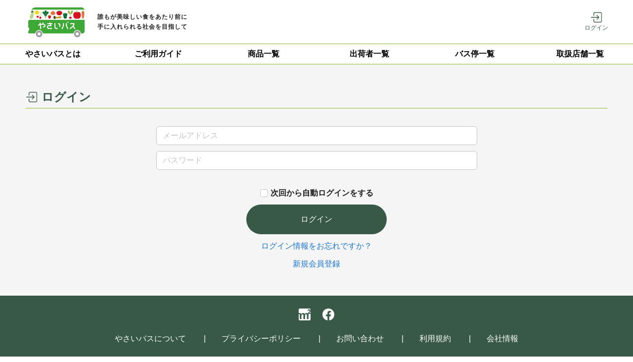

--- FILE ---
content_type: text/html; charset=utf-8
request_url: https://vegibus.com/login
body_size: 5895
content:
<!DOCTYPE html>

<html>

<head>
    <!-- meta -->
    <meta charset="utf-8">
    
    <meta name="viewport" content="width=device-width, initial-scale=1, maximum-scale=1, user-scalable=no, minimal-ui">
    <meta property="og:site_name" content="やさいバス/ログイン">
    <meta property="og:description" content="やさいバスは、農家さん、漁師さんからおいしいさと思いを届ける、地域のみんなでつくる新しい流通サービスです。作るひと、運ぶひと、売るひとが、お互いに思いをはせることができるチームつくりを目指します">
    <meta property="og:image" content="https://vegibus.s3.ap-northeast-1.amazonaws.com/html/upload/etc/yasaibusLogo.jpg">
    <meta name="csrf-token" content="IjI2OWU3MDQ2ZWZkNGVjNTY2MzViMTVmNzYzM2JiNjg1YmEwMjk1Yzki.aW8QoQ.hLAvjGmljPsmVbJxcpRsAr8dJOM">
    <!-- link -->
    <link href="https://vegibus.s3.ap-northeast-1.amazonaws.com/css/MaterialDesign-Webfont-4.9.95/css/materialdesignicons.min.css" rel="stylesheet">
    <link rel="stylesheet" href="/static/common/css/vendor/vuetify-2.6.8.min.css" />
    <link rel="stylesheet" href="https://vegibus.s3.ap-northeast-1.amazonaws.com/css/bootstrap-5.2.0.min.css" async>
    <!-- script -->
    <script src="https://vegibus.s3.ap-northeast-1.amazonaws.com/js/jquery-3.6.0.min.js" defer></script>
    <script src="https://vegibus.s3.ap-northeast-1.amazonaws.com/js/vue-2.7.8.min.js"></script>
    <script src="/static/common/js/vendor/vuetify-2.6.8.min.js"></script>
    <script src="https://vegibus.s3.ap-northeast-1.amazonaws.com/js/moment-2.29.4.min.js"></script>
    <script src="/static/common/js/vendor/ja-2.29.4.js"></script>
    <script src="https://vegibus.s3.ap-northeast-1.amazonaws.com/js/aws-sdk-2.4.14.min.js" async></script>
    <script src="https://maps.google.com/maps/api/js?key=AIzaSyCJw0fnQ0r7bJvIicusWsEJpi2tP2N8Ves&language=ja&callback=Function.prototype" async></script>
    <!-- info -->
    <link rel="icon" href="https://vegibus.s3.ap-northeast-1.amazonaws.com/html/template/default/img/common/favicon.ico" type="image/x-icon">
    <title>やさいバス/ログイン</title>

    <!-- CSS -->
    <style>
        html {
            visibility: hidden
        }
    </style>


    <!-- IE alert -->
    <script>
        function isIE() {
            let userAgent = navigator.userAgent;
            let isIE = false;
            if (userAgent.indexOf("IE") != -1) {
                isIE = true;
            } else if (userAgent.indexOf("Trident") != -1) {
                isIE = true;
            }
            return isIE;
        }

        if (isIE()) {
            alert("Internet Explorerは2022年6月15日に廃止されます。Chrome、Safari、Edge、Firefoxなどの最新のブラウザーのご利用をお願いいたします")
        } 
    </script>


    
    <link rel="stylesheet" href="/static/gen/common/css/base.css?75bd1f48">
    
    
    
    <link rel="stylesheet" href="/static/gen/common/css/login.css?bbcd0ca0">
    


</head>

<body>
    
    <div id="app">
        <v-app>
            <div class="header" id="header">
    <v-app-bar class="navbar_app" color="#FFF" flat id="navbar" height="88px">

        <a :href="homepage_url">
            <div class="navbar_logo_container">
                <img v-if="left_logo" class="" :src="left_logo" alt="LOGO">
                <img class="" :src="yasaibus_logo" alt="LOGO">
            </div>
        </a>
        <v-toolbar-title v-if="!left_logo" class="font_nav">
            誰もが美味しい食をあたり前に<br>
            手に入れられる社会を目指して
        </v-toolbar-title>
        <v-toolbar-title v-else class="font_nav">
            尾家産業株式会社 ｘ <br>
            やさいバス
        </v-toolbar-title>

        <v-spacer></v-spacer>

        
            <!-- :::GUEST::: -->
            <!-- web icon -->
            <div class="navbar_icon web" v-if="breakpoint == 'web'">
                <a :href="login_url" @mouseover="login_hover = true" @mouseleave="login_hover = false" class="flex-column flex-start">
                    <img :src="login_hover == false ? login_img:login_hover_img" alt="login">
                    <span class="font_small" :class="login_hover == false ? 'font_primary':'font_second'">ログイン</span>
                </a>
            </div>

            <!-- app icon -->
            <div class="navbar_icon app" v-else>
                <a :href="login_url">
                    <img :src="login_img" alt="login">
                </a>
                <a id="menu">
                    <img :src="menu_img" alt="menu" @click="drawer = !drawer">
                </a>
            </div>
            <!-- ----------- -->
        
    </v-app-bar>


    <!-- MENU -->
    <v-navigation-drawer v-model="drawer" absolute right temporary>
        <div class="menu_top">
            <a><img src="https://app8image.s3.ap-northeast-1.amazonaws.com/static/icon/back.png" alt="X" class="menu_close" @click="drawer = !drawer"></a>
            <div class="img_logo"><a :href="homepage_url"><img :src="yasaibus_logo"></a></div>
        </div>

        

        <v-card class="menu_bottom mx-auto font_bold">
            <v-list>
                <!-- 1 -->
                <v-list-item v-for="(item, i) in navbar" :key="i" v-if="!item.drawer" v-ripple="false">
                    <v-list-item-title><a :href="item.href" class="font_primary">${item.text}$</a>
                    </v-list-item-title>
                </v-list-item>

                <!-- 1 -->
                <v-list-group :value="false" v-else>
                    <template v-slot:activator>
                        <v-list-item-title v-ripple="false"><a :href="item.href"
                                class="font_primary">${item.text}$</a></v-list-item-title>
                    </template>


                    <v-list v-for="(prod, i) in item.product_search_list" :key="i">

                        <!-- 2 -->
                        <v-list-group :value="false" no-action sub-group v-if="prod.content">
                            <template v-slot:activator>
                                <v-list-item-content>
                                    <v-list-item-title class="font_black">${prod.text}$
                                    </v-list-item-title>
                                </v-list-item-content>
                            </template>

                            <!-- 3 -->
                            <v-list-item v-for="(content, i) in prod.content" :key="i" link>
                                <v-list-item-title><a :href="content.href"
                                        class="font_black">${content.text}$</a></v-list-item-title>
                            </v-list-item>
                        </v-list-group>


                        <!-- 2 -->
                        <v-list-item v-else>
                            <v-list-item-title><a :href="prod.href" class="font_black">${prod.text}$</a>
                            </v-list-item-title>
                        </v-list-item>

                    </v-list>
                </v-list-group>

                
            </v-list>
        </v-card>

    </v-navigation-drawer>

    <!-- WEB TAB -->
    <v-tabs class="nav_tab web_only" fixed-tabs height="40px" color="transparent">
        <v-tab v-for="(item, i) in navbar" :key="i" size="16px">
            <a class="font_bold font_black href_tab" :href="item.href">${ item.text }$</a>
        </v-tab>
    </v-tabs>

    <!-- SEARCH_BOX -->
    <div class="searchBox_wrapper" id="searchBox_wrapper">
        <div class="searchBox product_search_box">
            <div class="search_inside">
                <img src="https://app8image.s3.ap-northeast-1.amazonaws.com/static/icon/search.png">
                
                
    <form action="/product/list" method="get">
        <!-- <img src='../static/icon/search.png'> -->
        <input type="text" name="search_by" id="" placeholder="入力してください"
            >
        
        
        
        
        <button type="submit" class="btn_search font_regular">検索</button>
    </form>

            </div>
        </div>
    </div>

</div>


            <v-main style="background-color: #F5F5F5;">
                <v-container>

                    
    <div class="page_title">
        <img src="https://app8image.s3.ap-northeast-1.amazonaws.com/static/icon/login.png">
        <h1 class="font_title">ログイン</h1>
    </div>
    <div class="page_hr"></div>

    <div class="wrapper" novalidate>
        <form id="form" method="POST" action="/login">

            <div class="form__group">
                <input class="required form-control" id="email" name="email" placeholder="メールアドレス" required type="email" value="">
            </div>

            <div class="form__group">
                <input class="required form-control" id="password" name="password" placeholder="パスワード" required type="password" value="">
            </div>


            


            <div class="checkbox_wrap font_bold m-auto">
                <label>
                    <input class="form-check-input" id="auto_login" name="auto_login" type="checkbox" value="y">次回から自動ログインをする
                </label>
            </div>

            <input id="csrf_token" name="csrf_token" type="hidden" value="IjI2OWU3MDQ2ZWZkNGVjNTY2MzViMTVmNzYzM2JiNjg1YmEwMjk1Yzki.aW8QoQ.hLAvjGmljPsmVbJxcpRsAr8dJOM">
            <button class="btn_primary" v-ripple type="submit">ログイン</button>

            <div class="href_wrap">
                
                <a :href="forgot_url">ログイン情報をお忘れですか？</a>
                
                <a :href="entry_url">新規会員登録</a>
            </div>

        </form>

    </div>




                    <!-- gotop -->
                    <div class="btn__gotop hide">
                        <img src="https://app8image.s3.ap-northeast-1.amazonaws.com/static/icon/gotop.png" alt="goTop" loading="lazy">
                    </div>

                </v-container>
            </v-main>


            <v-footer class="footer footer__buyer" padless>
    <v-row class="text-center">
        <a href="https://www.m2-labo.jp/"><img src="https://app8image.s3.ap-northeast-1.amazonaws.com/static/icon/m2labo.png" alt="m2labo" loading="lazy"></a>
        <a href="https://www.facebook.com/M2labo"><img src="https://app8image.s3.ap-northeast-1.amazonaws.com/static/icon/facebook.png" alt="facebook" loading="lazy"></a>
    </v-row>
    <v-row class="text-center">
        <div v-for="(item, i) in footer">
            <a :href="item.href" class="font_medium">${item.text}$</a>
            <span v-if="i != footer.length -1" v-if="breakpoint == 'app' && i != 1"
                class="font_white">|</span>
        </div>

    </v-row>
    <v-row class="text-center">
        <p class="font_medium">©2018 / やさいバス株式会社</p>
    </v-row>
</v-footer>
        </v-app>
    </div>


    
        <script defer src="/static/gen/common/js/base.js?f8939e51"></script>
    
    
    
    <script defer src="/static/gen/common/js/validate.js?a628fee0"></script>
    
    <script defer type="text/javascript" src="https://vegibus.s3.ap-northeast-1.amazonaws.com/js/jquery-1.13.1.validate.min.js"></script>



    <script>
        let app = new Vue({
            el: '#app',
            delimiters: ['${', '}$'],
            vuetify: new Vuetify(),
            data: () => ({
                breakpoint: "",
                homepage_url: "/",

        
                left_logo: "",
        

                yasaibus_logo:"https://app8image.s3.ap-northeast-1.amazonaws.com/static/img/yasaibus_logo.png",
                menu_img: "https://app8image.s3.ap-northeast-1.amazonaws.com/static/icon/menu.png",
                login_img: "https://app8image.s3.ap-northeast-1.amazonaws.com/static/icon/login.png",
                login_hover_img: "https://app8image.s3.ap-northeast-1.amazonaws.com/static/icon/login_second.png",
                login_url: "/login",
                login_hover:false,
                drawer: false,
                header: [
    {
        page: 'カート',
        name: 'cart',
        img: "https://app8image.s3.ap-northeast-1.amazonaws.com/static/icon/cart.png",
        hover_img: "https://app8image.s3.ap-northeast-1.amazonaws.com/static/icon/cart_second.png",
        hover:false,
        href: "/buyer/cart/",
        display: 'both',
        menu: false,
        badge: 0,
    },
    {
        page: 'お知らせ',
        name: 'notification',
        img: "https://app8image.s3.ap-northeast-1.amazonaws.com/static/icon/notification.png",
        hover_img: "https://app8image.s3.ap-northeast-1.amazonaws.com/static/icon/notification_second.png",
        hover:false,
        href: "/notification/system",
        display: 'web',
        menu: true,
        badge: 0,
    },
    {
        page: 'マイページ',
        name: 'mypage',
        img: "https://app8image.s3.ap-northeast-1.amazonaws.com/static/icon/mypage.png",
        hover_img: "https://app8image.s3.ap-northeast-1.amazonaws.com/static/icon/mypage_second.png",
        hover:false,
        href: "/buyer/mypage/",
        display: 'web',
        menu: true,
        badge: 0,
    },
    
    {
        page: 'メッセージ',
        name: 'message',
        img: "https://app8image.s3.ap-northeast-1.amazonaws.com/static/icon/message.png",
        hover_img: "https://app8image.s3.ap-northeast-1.amazonaws.com/static/icon/message_second.png",
        hover:false,
        href: "/message/list",
        display: 'web',
        menu: true,
        badge: 0,
    },
    
    
],
                navbar: [
    {
        text: "やさいバスとは",
        href: "/help/about",
        drawer: false,
    },
    {
        text: "ご利用ガイド",
        href: "/help/guide",
        drawer: false,
    },
    {
        text: "商品一覧",
        href: "/product/list",
        drawer: true,
        product_search_list: [
             
            {
                text: 'すべての商品',
                href:
                    
                    "/product/list",
                    
            },
            {
                text: '新規出品',
                href:
                    
                    "/product/list?order_by=new",
                    
            },
            {
                text: '人気商品',
                href: 
                    
                    "/product/list?order_by=popular",
                    
            },
            {
                text: '品目から探す',
                href: "#category",
                content: [
                    
                    {
                        text: "野菜",
                        href:
                            
                            "/product/list?category=1",
                            
                    },
                    
                    {
                        text: "果物",
                        href:
                            
                            "/product/list?category=2",
                            
                    },
                    
                    {
                        text: "水産",
                        href:
                            
                            "/product/list?category=3",
                            
                    },
                    
                    {
                        text: "肉",
                        href:
                            
                            "/product/list?category=4",
                            
                    },
                    
                    {
                        text: "乳製品",
                        href:
                            
                            "/product/list?category=5",
                            
                    },
                    
                    {
                        text: "弁当・惣菜",
                        href:
                            
                            "/product/list?category=6",
                            
                    },
                    
                    {
                        text: "飲料",
                        href:
                            
                            "/product/list?category=7",
                            
                    },
                    
                    {
                        text: "加工品",
                        href:
                            
                            "/product/list?category=8",
                            
                    },
                    
                    {
                        text: "サービス",
                        href:
                            
                            "/product/list?category=9",
                            
                    },
                    
                    {
                        text: "その他（税10%）",
                        href:
                            
                            "/product/list?category=10",
                            
                    },
                    
                    {
                        text: "穀物",
                        href:
                            
                            "/product/list?category=11",
                            
                    },
                    
                    {
                        text: "その他食品",
                        href:
                            
                            "/product/list?category=98",
                            
                    },
                    
                    {
                        text: "その他（税8%）",
                        href:
                            
                            "/product/list?category=99",
                            
                    },
                    
                    {
                        text: "衣類・雑貨",
                        href:
                            
                            "/product/list?category=100",
                            
                    },
                    
                    {
                        text: "加工品",
                        href:
                            
                            "/product/list?category=101",
                            
                    },
                    
                ],
            },
            {
                text: '都道府県から探す',
                href: "#prefecture",
                content: [
                    
                    {
                        text: "北海道",
                        href:
                            
                            "/product/list?prefecture=1",
                            
                    },
                    
                    {
                        text: "青森県",
                        href:
                            
                            "/product/list?prefecture=2",
                            
                    },
                    
                    {
                        text: "宮城県",
                        href:
                            
                            "/product/list?prefecture=4",
                            
                    },
                    
                    {
                        text: "茨城県",
                        href:
                            
                            "/product/list?prefecture=8",
                            
                    },
                    
                    {
                        text: "千葉県",
                        href:
                            
                            "/product/list?prefecture=12",
                            
                    },
                    
                    {
                        text: "東京都",
                        href:
                            
                            "/product/list?prefecture=13",
                            
                    },
                    
                    {
                        text: "神奈川県",
                        href:
                            
                            "/product/list?prefecture=14",
                            
                    },
                    
                    {
                        text: "新潟県",
                        href:
                            
                            "/product/list?prefecture=15",
                            
                    },
                    
                    {
                        text: "山梨県",
                        href:
                            
                            "/product/list?prefecture=19",
                            
                    },
                    
                    {
                        text: "長野県",
                        href:
                            
                            "/product/list?prefecture=20",
                            
                    },
                    
                    {
                        text: "静岡県",
                        href:
                            
                            "/product/list?prefecture=22",
                            
                    },
                    
                    {
                        text: "愛知県",
                        href:
                            
                            "/product/list?prefecture=23",
                            
                    },
                    
                    {
                        text: "滋賀県",
                        href:
                            
                            "/product/list?prefecture=25",
                            
                    },
                    
                    {
                        text: "大阪府",
                        href:
                            
                            "/product/list?prefecture=27",
                            
                    },
                    
                    {
                        text: "兵庫県",
                        href:
                            
                            "/product/list?prefecture=28",
                            
                    },
                    
                    {
                        text: "鳥取県",
                        href:
                            
                            "/product/list?prefecture=31",
                            
                    },
                    
                    {
                        text: "岡山県",
                        href:
                            
                            "/product/list?prefecture=33",
                            
                    },
                    
                    {
                        text: "広島県",
                        href:
                            
                            "/product/list?prefecture=34",
                            
                    },
                    
                    {
                        text: "香川県",
                        href:
                            
                            "/product/list?prefecture=37",
                            
                    },
                    
                    {
                        text: "愛媛県",
                        href:
                            
                            "/product/list?prefecture=38",
                            
                    },
                    
                    {
                        text: "高知県",
                        href:
                            
                            "/product/list?prefecture=39",
                            
                    },
                    
                ],
            },
            
        ],
    },
    {
        text: "出荷者一覧",
        href: "/farm/list",
        drawer: false,
    },
    {
        text: "バス停一覧",
        href: "/bus_stop/list",
        drawer: false,
    },
    
    {
        text: "取扱店舗一覧",
        href: "https://shop.vegibus.com/",
        drawer: false,
    },
    
],

                footer: [
    {
        text: 'やさいバスについて',
        href: "/help/about",
    },
    {
        text: 'プライバシーポリシー',
        href: "/help/privacy",
    },
    {
        text: 'お問い合わせ',
        href: "/contact/",
    },
    {
        text: '利用規約',
        href: "/help/agreement",
    },
    {
        text: '会社情報',
        href: "/help/company",
    },
],

                
    forgot_email_url: "/forgot/email",
    forgot_url: "/forgot/",
    entry_url: "/entry/",

            }),

            methods: {
                
                

            },

            computed: {
                
                
            },
            mounted() {

                if (window.innerWidth > 767) {
                    this.breakpoint = 'web'
                } else {
                    this.breakpoint = 'app'
                }

                window.onresize = () => {
                    if (window.innerWidth > 767) {
                        this.breakpoint = 'web'
                    } else {
                        this.breakpoint = 'app'
                    }
                };

                document.getElementsByTagName("html")[0].style.visibility = "visible";
            },
            watch: {
                
                
            },
        })


    </script>


    <!-- Global site tag (gtag.js) - Google Analytics -->
    <script async src="https://www.googletagmanager.com/gtag/js?id=UA-171506612-1"></script>
    <script>
        window.dataLayer = window.dataLayer || [];
        function gtag(){dataLayer.push(arguments);}
        gtag('js', new Date());
        gtag('config', 'G-NWGL0BP6V8');
    </script>


</body>

</html>

--- FILE ---
content_type: text/css; charset=utf-8
request_url: https://vegibus.com/static/gen/common/css/base.css?75bd1f48
body_size: 15609
content:
@charset "UTF-8";html,body,div,span,applet,object,iframe,h1,h2,h3,h4,h5,h6,p,blockquote,pre,a,abbr,acronym,address,big,cite,code,del,dfn,em,font,img,ins,kbd,q,s,samp,small,strike,strong,sub,sup,tt,var,dl,dt,dd,ol,ul,li,fieldset,form,label,legend,table,caption,tbody,tfoot,thead,tr,th,td{margin:0;margin-bottom:0;padding:0;border:0;outline:0;font-family:inherit;vertical-align:baseline}:focus,button{outline:0!important}body{line-height:1;color:black;background:white}ol,ul{list-style:none}table{border-collapse:separate;border-spacing:0}caption,th,td{text-align:left;font-weight:normal}blockquote:before,blockquote:after,q:before,q:after{content:""}blockquote,q{quotes:"" ""}a{text-decoration:none}a:any-link{color:#0083CD}.v-application a{color:#0083CD}.font_title{letter-spacing:0;font-weight:bold;font-size:24px;line-height:32px}.font_subtitle{letter-spacing:0;font-weight:bold;font-size:24px;line-height:32px}.font_heading{letter-spacing:0;font-weight:bold;font-size:20px;line-height:25px}.font_heading_2{letter-spacing:0;letter-spacing:0;font-weight:bold;font-size:20px;line-height:25px}.font_bold{letter-spacing:0;font-weight:bold;font-size:16px;line-height:22px}.font_regular{letter-spacing:0;font-weight:normal;font-size:16px;line-height:22px}.font_medium{letter-spacing:0;font-weight:normal;font-size:16px;line-height:22px}.font_caption{letter-spacing:0;font-weight:bold;font-size:12px;line-height:18px}.font_small{letter-spacing:0;font-weight:normal;font-size:12px;line-height:18px}.font_mini{letter-spacing:0;font-weight:normal;font-size:12px;line-height:18px;transform:scale(0.835);transform-origin:0 0}.font_primary{color:#375946!important}.font_second{color:#89BA34!important}.font_black{color:#000!important}.font_white{color:#FFF!important}.font_red{color:#F00!important}@media screen and (max-width:767px){.font_title{font-weight:bold;font-size:24px;line-height:32px}.font_subtitle{letter-spacing:0;font-weight:bold;font-size:20px;line-height:25px}.font_heading{font-weight:bold;font-size:16px;line-height:22px}.font_heading_2{font-weight:bold;font-size:20px;line-height:25px}.font_bold{font-weight:bold;font-size:16px;line-height:22px}.font_regular{font-weight:normal;font-size:16px;line-height:22px}.font_medium{font-weight:normal;font-size:12px;line-height:18px}.font_caption{font-weight:bold;font-size:12px;line-height:18px}.font_small{font-weight:normal;font-size:12px;line-height:18px}}p,span{margin-bottom:0!important}body{overflow-x:hidden}.form-control:focus,.form-select:focus{box-shadow:none;border-color:#C4C4C4}.container{min-width:100%;padding:52px;margin:auto 0}@media(min-width:1200px){.container{max-width:1088px}}@media screen and (max-width:767px){.container{padding:24px 12px}}.web_only{display:inherit}.app_only{display:none}@media screen and (max-width:767px){.web_only{display:none}.app_only{display:inherit}}.page_title{display:flex;align-items:center;padding-bottom:6px}.page_title img{height:24px;margin-right:8px}.page_title h1{color:#375946}.page_hr{border-bottom:1px solid #89BA34;margin-bottom:36px}@media screen and (max-width:767px){.page_title{padding-bottom:5px}.page_hr{margin-bottom:16px}}.btn_primary,.btn_white,.btn_gray{width:284px;height:60px;border-radius:35px;font-style:normal;font-weight:normal;font-size:16px;line-height:22px;text-align:center;display:flex;justify-content:center;align-items:center;margin:auto}.btn_primary{background:#375946;color:#FFF;cursor:pointer}.btn_white{border:1px solid #375946;color:#375946;cursor:pointer}.btn_gray{color:#FFF;background:#C4C4C4;cursor:default;pointer-events:none}.btns{display:flex;flex-direction:column}.btns a{width:fit-content;margin:auto}.href_btn{display:flex;width:fit-content;margin-left:auto;margin-right:auto}@media screen and (max-width:767px){.btn_primary,.btn_white,.btn_gray{width:220px;height:52px}}button[disabled]{color:#FFF;background:#C4C4C4;cursor:default;pointer-events:none}.error_hint{display:none}.error_hint.active{display:flex!important;align-items:center;font-style:normal;font-weight:normal;font-size:16px;line-height:18px;margin-top:4px}.error_hint.active::before{content:"エラー";width:52px;height:23px;font-size:12px;background:#E60019;color:#FFF;border-radius:30px;display:flex;justify-content:center;align-items:center;margin-right:8px}input.error_backend.active,input.error_input,select.error_input{background-color:#FAEDED!important;border:1px solid #F00!important}#form label.error{background-color:transparent!important}.v-application .error{align-items:center;font-style:normal;font-weight:normal;font-size:16px;line-height:18px;color:#000}.v-application .error::before{content:"エラー";width:52px;height:23px;font-size:12px;background:#E60019;color:#FFF;border-radius:30px;margin-right:8px;padding:3px 5px}.v-application label.error{margin-top:8px!important}.v-application input.error,.v-application select.error,.v-application textarea.error{letter-spacing:0;font-weight:normal;font-size:16px;line-height:22px;background-color:#FAEDED!important;border:1px solid #F00!important}@media screen and (max-width:767px){.v-application input.error,.v-application select.error,.v-application textarea.error{font-weight:normal;font-size:16px;line-height:22px}}.v-application select.error{height:38px}div.error_backend{display:flex!important;align-items:center;font-style:normal;font-weight:normal;font-size:16px;line-height:18px;margin-top:4px}div.error_backend::before{content:"エラー";width:52px;height:23px;font-size:12px;background:#E60019;color:#FFF;border-radius:30px;margin-right:8px;padding:3px 5px}input:focus,button:focus{outline:none!important;box-shadow:none!important}.form-check-input:checked{background-color:#0083CD;border:1px solid #0083CD;opacity:1}.form-check-input,.form-control,.form-select,.form-check-input:focus,.form-control:focus,.form-select:focus,.form-check-input[disabled],.form-control[disabled],.form-select[disabled],input[readonly]{border:1px solid #C4C4C4;outline:none;box-shadow:none;opacity:1;margin:auto 5px auto auto}.form-check-input[disabled]{background:#C4C4C4}.form-control[disabled],.form-select[disabled],input[readonly]{background:#ECECEC!important}::placeholder{color:#C4C4C4!important}input[readonly],textarea[readonly]{cursor:not-allowed}.checkbox_wrap{width:fit-content}.checkbox_wrap *{cursor:pointer}.checkbox_wrap label{display:flex;justify-content:center;align-items:center}.is_error,.is_error:focus{border:1px solid #F00;background-color:#FAFAFA}.star{font-style:normal;font-weight:bold;font-size:16px;line-height:22px;letter-spacing:.01em;color:#F00;margin-left:8px;width:20px}@media screen and (max-width:767px){.star{font-size:12px;margin-left:4px}}.wrapper__complete{min-height:calc(100vh - 503px);display:flex;flex-direction:column;justify-content:center;align-items:center;text-align:center}.wrapper__complete p:first-child{letter-spacing:0;font-weight:bold;font-size:24px;line-height:32px;color:#375946!important}@media screen and (max-width:767px){.wrapper__complete p:first-child{font-weight:bold;font-size:24px;line-height:32px}}.wrapper__complete p:nth-child(2){letter-spacing:0;font-weight:normal;font-size:16px;line-height:22px;margin-top:12px;text-align:center}@media screen and (max-width:767px){.wrapper__complete p:nth-child(2){font-weight:normal;font-size:16px;line-height:22px;max-width:600px;text-align:left}}.wrapper__complete button{margin:24px auto 0 auto!important}@media screen and (max-width:767px){.wrapper__complete{min-height:calc(100vh - 430px)}.wrapper__complete p:nth-child(2){margin-top:16px!important}.wrapper__complete button{margin:16px auto 0 auto!important}}.header{position:fixed;top:0;left:0;right:0;z-index:100}.container{margin-top:128px}.navbar_logo{max-width:105px;margin-right:17px;margin-left:32px;vertical-align:middle}.v-toolbar__content a{flex-shrink:0}.navbar_logo_container{max-height:74px;margin-right:17px;margin-left:32px;width:100%}.navbar_logo_container img{max-height:74px;width:auto}.navbar_icon{display:flex;align-items:center;margin-right:26px;text-align:center;color:#375946}.navbar_icon a{display:flex;align-items:center;justify-content:center;height:44px;margin:0 8px;position:relative}.navbar_icon img{height:24px}.nav_tab{border-top:1px solid #89BA34;border-bottom:1px solid #89BA34}.nav_tab .v-tab{padding:0!important}.href_tab{width:100%;height:100%;display:flex;align-items:center;justify-content:center}.font_nav{font-style:normal;font-weight:bold;font-size:12px;line-height:20px;letter-spacing:1px}@media screen and (max-width:767px){.container{margin-top:110px;max-width:100%}.font_nav{transform:scale(0.67);transform-origin:left;letter-spacing:2px;margin:0 -70px 0 8px}.navbar_app,.v-toolbar__content{height:66px!important}.navbar_logo{max-width:69px;margin-right:2px;margin-left:-4px}.navbar_logo_container{margin:0 0 0 -4px;width:auto}.navbar_logo_container img{height:36px}.navbar_icon{margin-right:0;margin-left:0}.navbar_icon.app{margin-top:0}.navbar_icon.app a{justify-content:flex-end;min-width:48px;margin:0}}.header_scroll_down{top:-88px!important;transition:top .4s ease-in-out}.header_scroll_up{top:0!important;transition:top .4s ease-in-out}.searchBox_wrapper{background-color:#fff;display:flex;justify-content:center;align-items:center;position:relative;transition:top .4s ease-in-out}.searchBox{width:95%;height:36px;background:#F5F5F5;border-radius:10px;left:0;right:0;margin-bottom:12px}.searchBox img{width:24px;height:24px;margin:0 8px 2px 0}.searchBox form{flex-grow:1}.searchBox input{width:100%}.search_inside,.search_inside form{height:100%;display:flex;align-items:center;top:0;bottom:0;margin:auto;padding-left:12px}.search_text{font-style:normal;font-weight:normal;font-size:16px;line-height:22px;letter-spacing:-0.408px;color:#000;border:none;background-color:#F5F5F5;width:90%}.searchbox_scroll_up{z-index:-10;top:0}.searchbox_scroll_down{z-index:-10;top:-100px}@media screen and (min-width:767px){.searchBox_wrapper{display:none}}#header .v-overlay,.v-navigation-drawer__content,.v-navigation-drawer{display:none}@media screen and (max-width:767px){#header .v-overlay,.v-navigation-drawer__content,.v-navigation-drawer{display:block}.menu_content{background-color:#fff!important;position:absolute;top:0;width:100%;z-index:999}.v-navigation-drawer{overflow-y:scroll}.header .v-navigation-drawer{min-width:100%;transition-duration:.4s;overflow:auto}.v-navigation-drawer__content{height:auto;overflow:scroll}.v-navigation-drawer__border{display:none}.header .v-overlay__scrim{height:2000px}.menu_top{height:66px;border-bottom:1px solid #89BA34;display:flex;justify-content:space-between;align-items:center}.menu_top .img_logo{flex-grow:1;height:38px;display:inline-flex;justify-content:center;align-items:center;padding-right:42px}.menu_top .img_logo a,.menu_top .img_logo img{height:100%}.menu_top .menu_close{height:18px;margin:12px;vertical-align:bottom}.menu_mid{height:86px;display:flex;justify-content:center;align-items:center;border-bottom:1px solid #C4C4C4}.menu_mid a{display:flex;flex-direction:column;justify-content:center;align-items:center;margin:20px;position:relative}.menu_mid .img_wrap{height:24px;width:24px;margin-bottom:5px}.menu_mid img{width:100%}.menu_bottom{overflow-y:scroll;border-radius:0!important}.menu_bottom .v-ripple__container{display:none!important}.menu_bottom .v-list{padding:0}.menu_bottom .v-list-item{padding:0 24px;min-height:56px;border-bottom:1px solid #F3F3F3}.menu_bottom .v-list-group{color:unset!important;caret-color:unset!important}.menu_bottom .v-list-group .v-list-group__header[aria-expanded=true]{background:#375946!important}.menu_bottom .v-list-group .v-list-group__header[aria-expanded=true] a{color:#FFF!important}.menu_bottom .v-list-group .v-list-group__header[aria-expanded=true]::before{opacity:0!important}.menu_bottom .v-list-group__items .v-list-group--active .v-list-group__header[aria-expanded=true]{background:#F3F3F3!important;color:#000!important}.menu_bottom .v-list-group__items .v-list-group--active .v-list-item:not(:last-child){border-bottom:none!important}.menu_bottom .v-list-item:hover:before{opacity:0!important}.menu_bottom .v-list-group.v-list-group--active.primary--text{color:#FFF!important;caret-color:transparent!important}.menu_bottom .v-icon{color:#375946;transform:rotate(-90deg)}.menu_bottom .v-list-item__icon.v-list-group__header__prepend-icon>.v-icon{color:#000}.menu_bottom .v-list-item__icon.v-list-group__header__prepend-icon>.v-icon::before{content:"\f140"}.menu_bottom .v-list-group--active>.v-list-group__header>.v-list-group__header__append-icon .v-icon,.menu_bottom .v-list-group--sub-group.v-list-group--active .v-list-item__icon.v-list-group__header__prepend-icon .v-icon{transform:rotate(0deg)}.menu_bottom .v-list-group--sub-group .v-list-item{flex-direction:row-reverse;padding-left:24px!important}.menu_bottom .v-list-item__icon.v-list-group__header__prepend-icon{margin:auto 0 auto 24px!important}.menu_bottom .v-list-item__title{display:flex}.menu_bottom .v-list-item__title a{min-width:100%;line-height:56px}}footer{flex-direction:column;align-content:center;background:#375946!important}footer .row{flex-wrap:nowrap;margin:0!important;justify-content:center;align-items:center}footer .row:nth-child(1){height:76px}footer .row:nth-child(1) a{width:24px;height:24px;margin:auto 12px;display:flex;justify-content:center;align-content:center}footer .row:nth-child(1) img{width:24px;height:24px}footer .row:nth-child(2){height:22px}footer .row:nth-child(2) div{padding:0;width:fit-content;height:fit-content}footer .row:nth-child(2) a{margin:auto 32px;color:#FFF!important}footer .row:nth-child(3){height:98px}footer .row:nth-child(3) p{padding:0;width:fit-content;height:fit-content;color:#FFF!important}@media screen and (max-width:860px){footer.footer__buyer .row{flex-wrap:wrap}footer.footer__buyer .row:nth-child(1){height:75px}footer.footer__buyer .row:nth-child(2){height:52px;width:500px}footer.footer__buyer .row:nth-child(2) div:nth-child(2) span{display:none}footer.footer__buyer .row:nth-child(3){height:91px;padding-top:53px;padding-bottom:23px}}.btn__gotop{width:72px;height:72px;position:fixed;right:36px;bottom:0;transition:all .5s ease 0s;cursor:pointer;z-index:99}.btn__gotop a{display:inline-block}.btn__gotop img{width:100%;height:100%}.hide{transform:scale(0)}@media screen and (max-width:767px){.btn__gotop{width:56px;height:56px;right:12px}}.btn_search{min-width:48px;height:100%;background:#375946;color:#fff;flex-shrink:0;margin-left:8px;border-radius:0 4px 4px 0;display:flex;align-items:center;justify-content:center;cursor:pointer}.navbar_icon_badge{display:flex;justify-content:center;align-items:center;position:absolute;top:-9px;font-size:12px;padding:0 5px;border-radius:18px;background-color:#F00;color:#fff;min-width:18px}.navbar_icon_badge.cart{left:23px}.navbar_icon_badge.notification{left:27px}.navbar_icon_badge.mypage{left:34px}.navbar_icon_badge.message{left:34px}@media screen and (max-width:767px){.navbar_icon_badge.cart{top:2px;left:40px}}.menu_username{min-height:56px;padding:0 24px;display:flex;align-items:center;border-top:1px solid #C4C4C4}.popup_invoice{padding:62px;width:408px;height:373px;background:#fff;text-align:center;display:flex;justify-content:center;align-items:center;flex-direction:column}.popup_invoice button{margin:12px auto 0 auto}@media screen and (max-width:767px){.popup_invoice{padding:28px;width:339px;height:373px}.popup_invoice button{margin:16px auto 0 auto}}@media screen and (max-width:374px){.popup_invoice{max-width:calc(100% - 36px);margin:auto}}

--- FILE ---
content_type: text/css; charset=utf-8
request_url: https://vegibus.com/static/gen/common/css/login.css?bbcd0ca0
body_size: 717
content:
.wrapper{min-height:calc(100vh - 503px);display:flex}.wrapper form{width:100%;margin:auto}.wrapper .form__group{max-width:649px;margin:auto}.wrapper .form__group:first-child{margin-bottom:12px}.wrapper .error_wrap{margin-top:12px}.wrapper .checkbox_wrap{margin:36px auto 12px auto!important}.wrapper .href_wrap{display:flex;flex-direction:column;align-items:center}.wrapper .href_wrap a:first-child{margin:12px auto}@media screen and (max-width:767px){.wrapper{min-height:calc(100vh - 430px)}.wrapper .form__group{max-width:100%}.wrapper .checkbox_wrap{margin:16px auto 8px auto!important}.wrapper .href_wrap a:first-child{margin:8px auto 4px auto}}

--- FILE ---
content_type: text/javascript; charset=utf-8
request_url: https://vegibus.com/static/gen/common/js/validate.js?a628fee0
body_size: 3674
content:
$(document).ready(function(){function SubmitWithoutReload(){$form=$('#form');$.ajax({url:$form.attr('action'),type:$form.attr('method'),data:$form.serialize(),dataType:'json',}).done(function(response){if(response.status=='success'){}
else{console.log(`システムエラーが発生しました。(${response.error_msg})`);alert('大変申し訳ございません。\nシステムエラーが発生しました。時間をおいて再度お試しいただくか、事務局までお問い合わせください。');}}).fail(function(error){console.log(error)})}
$('.CheckDisabled').on("focusin",function(){$(this).prop('disabled',true);});$('.CheckDisabled').on("focusout",function(){$(this).prop('disabled',false);});$("#form").validate({onkeyup:false,onclick:false,onfocusout:false,submitHandler:function(form){form.submit();},errorPlacement:function(error,element){if(element.closest('.form__group').children('label.error').length==0){element.closest('.form__group').append(error);}else{if(element.closest('.form__group').children('label.error').css('display')==='none'){element.closest('.form__group').append(error);}}},});jQuery.extend(jQuery.validator.messages,{required:"入力されていません。",email:"メールアドレスが正しくありません。",number:"半角数字で入力してください。",equalTo:"同じ値を入力してください。",url:"有効なURLではありません。",});jQuery.validator.addMethod("CheckPassword",function(value,element){var str=value;var result=false;if(str.length>0){var patt=/^(?:(?=.*[A-Z])(?=.*[a-z])(?=.*[0-9])|(?=.*[A-Z])(?=.*[a-z])(?=.*[^A-Za-z0-9])|(?=.*[A-Z])(?=.*[0-9])(?=.*[^A-Za-z0-9])|(?=.*[a-z])(?=.*[0-9])(?=.*[^A-Za-z0-9])).{8,32}|(?:(?=.*[A-Z])(?=.*[a-z])|(?=.*[A-Z])(?=.*[0-9])|(?=.*[A-Z])(?=.*[^A-Za-z0-9])|(?=.*[a-z])(?=.*[0-9])|(?=.*[a-z])(?=.*[^A-Za-z0-9])|(?=.*[0-9])(?=.*[^A-Za-z0-9])|).{8,32}$/;var result1=patt.test(str);var pattEN=/[a-zA-Z]{1,}/;result2=pattEN.test(str);var pattDigit=/[0-9]{1,}/;result3=pattDigit.test(str);if(result1==true&&result2==true&&result3==true){result=true;}else{result=false;}}else{result=true;}
return result;},"半角英数記号から2種類以上、8〜32文字で入力してください。");jQuery.validator.addMethod("CheckSelect",function(value,element){var option=value;var result=false;if(option==0||option==''||option=='__None'){result=false}else{result=true}
return result;},"入力されていません。");jQuery.validator.addMethod("CheckDisabled",function(value,element){var str=value;var result=false;if(str){var result=true;}else{var result=false;}
return result;},"入力されていません。");jQuery.validator.addMethod("CheckEmailAgain",function(value,element){var str=value;var result=false;if(str==$('#entry_email_first').val()){var result=true;}else{var result=false;}
return result;},"同じメールアドレスを入力してください。");jQuery.validator.addMethod("CheckPasswordAgain",function(value,element){var str=value;var result=false;if(str==$('#entry_password_first').val()){var result=true;}else{var result=false;}
return result;},"同じパスワードを入力してください。");jQuery.validator.addMethod("NoQuotationMark",function(value,element){var str=value;var result=false;if(str.includes('"')){result=false;}else{result=true;}
return result;},'次の記号はご利用になれません。 "');jQuery.validator.addMethod("ExactLength-13",function(value,element){return this.optional(element)||value.length==13;},"インボイス登録番号は13文字である必要があります");});$(document).ready(function(){if($('div.error_backend').length>0){$('input.error_backend').addClass("active")}else{if($('input.error_backend').hasClass('active')){$('input.error_backend').removeClass("active")}}});

--- FILE ---
content_type: text/javascript; charset=utf-8
request_url: https://vegibus.com/static/gen/common/js/base.js?f8939e51
body_size: 2981
content:
lastScrollY=0;function HeaderScroll(){var header=$('#header');if(app.breakpoint!='app'){var st=this.scrollY;if(st==0){header.removeClass("header_scroll_down");header.addClass("header_scroll_up");}else if(st>200){if(st<lastScrollY){header.removeClass("header_scroll_down");header.addClass("header_scroll_up");}else{header.removeClass("header_scroll_up");header.addClass("header_scroll_down");}
lastScrollY=st;}}else{var searchBox=$('#searchBox_wrapper');var st=this.scrollY;if(this.scrollY==0){searchBox.removeClass("searchbox_scroll_down");searchBox.addClass("searchbox_scroll_up");}else if(st>200){if(st>lastScrollY){searchBox.removeClass("searchbox_scroll_up");searchBox.addClass("searchbox_scroll_down");}
lastScrollY=st;}else{searchBox.removeClass("searchbox_scroll_down");searchBox.addClass("searchbox_scroll_up");}}}
HeaderScroll();$(window).scroll(function(){HeaderScroll();});$(window).resize(function(){$('#header').removeClass("header_scroll_down");$('#header').addClass("header_scroll_up");});scroll_height=document.body.scrollHeight;$(document).ready(function(){if(scroll_height<900){$(".btn__gotop").css("display","none");}else{$(".btn__gotop").addClass("hide");}
$(".btn__gotop").click(function(e){e.preventDefault();$("html,body").animate({scrollTop:0,},150);});});$(window).scroll(function(){var scrollBottom=$(document).height()-$(window).height()-$(window).scrollTop();if(scrollBottom<240){$(".btn__gotop").css("bottom","232px");}else{$(".btn__gotop").css("bottom","36px");}
if($(window).scrollTop()>200){if($(".btn__gotop").hasClass("hide")){$(".btn__gotop").toggleClass("hide");}}else{$(".btn__gotop").addClass("hide");}});$(window).ready(function(){var windowHeight=$(window).height();$(".v-navigation-drawer").css("min-height",windowHeight);});$(window).resize(function(){var windowHeight=$(window).height();$(".v-navigation-drawer").css("min-height",windowHeight);});$(document).ready(function(){$('#menu').click(function(){if($('.menu_wrap').hasClass('trans_drawer')){$('.menu_wrap.trans_drawer').css("height","56px");}
if($('dl').hasClass('trans_drawer')){$('dl').css("height","56px");}
$('.menu_drawer').click(function(){var prev_menu=$(this).closest('.trans_drawer');prev_menu.css("height",prev_menu[0].scrollHeight);});stopScroll();$('.menu_close').click(function(){recoverScroll();})});$("body").css("width","100%");function stopScroll(){let top=document.body.scrollTop||document.documentElement.scrollTop;document.body.style.position='fixed';document.body.style.top=`${-1*top}px`;}
function recoverScroll(){let top=-parseInt(document.body.style.top);document.body.style.position='static';document.body.style.top=0;window.scrollTo(0,top);}
$('#header .v-tab.v-tab--active').removeClass('v-tab--active');});$(document).ready(function(){$('.product_search_box form').attr('id','ProductSearchForm');});var csrftoken=$('meta[name=csrf-token]').attr('content');$.ajaxSetup({beforeSend:function(xhr,settings){if(!/^(GET|HEAD|OPTIONS|TRACE)$/i.test(settings.type)&&!this.crossDomain){xhr.setRequestHeader("X-CSRFToken",csrftoken)}},headers:{"X-CSRFToken":csrftoken}})

--- FILE ---
content_type: application/javascript
request_url: https://vegibus.s3.ap-northeast-1.amazonaws.com/js/aws-sdk-2.4.14.min.js
body_size: 1001887
content:
// AWS SDK for JavaScript v2.4.14
// Copyright Amazon.com, Inc. or its affiliates. All Rights Reserved.
// License at https://sdk.amazonaws.com/js/BUNDLE_LICENSE.txt
!function e(t,r,a){function s(n,o){if(!r[n]){if(!t[n]){var u="function"==typeof require&&require;if(!o&&u)return u(n,!0);if(i)return i(n,!0);var p=new Error("Cannot find module '"+n+"'");throw p.code="MODULE_NOT_FOUND",p}var c=r[n]={exports:{}};t[n][0].call(c.exports,function(e){var r=t[n][1][e];return s(r?r:e)},c,c.exports,e,t,r,a)}return r[n].exports}for(var i="function"==typeof require&&require,n=0;n<a.length;n++)s(a[n]);return s}({1:[function(e,t,r){var a=e("./core");a.apiLoader=function(e,t){return a.apiLoader.services[e][t]},a.apiLoader.services={},a.XML.Parser=e("./xml/browser_parser"),e("./http/xhr"),"undefined"!=typeof window&&(window.AWS=a),"undefined"!=typeof t&&(t.exports=a),"undefined"!=typeof self&&(self.AWS=a),a.apiLoader.services.acm={},a.ACM=a.Service.defineService("acm",["2015-12-08"]),a.apiLoader.services.acm["2015-12-08"]={version:"2.0",metadata:{apiVersion:"2015-12-08",endpointPrefix:"acm",jsonVersion:"1.1",protocol:"json",serviceAbbreviation:"ACM",serviceFullName:"AWS Certificate Manager",signatureVersion:"v4",targetPrefix:"CertificateManager"},operations:{AddTagsToCertificate:{input:{type:"structure",required:["CertificateArn","Tags"],members:{CertificateArn:{},Tags:{shape:"S3"}}},http:{}},DeleteCertificate:{input:{type:"structure",required:["CertificateArn"],members:{CertificateArn:{}}},http:{}},DescribeCertificate:{input:{type:"structure",required:["CertificateArn"],members:{CertificateArn:{}}},output:{type:"structure",members:{Certificate:{type:"structure",members:{CertificateArn:{},DomainName:{},SubjectAlternativeNames:{shape:"Sc"},DomainValidationOptions:{type:"list",member:{type:"structure",required:["DomainName"],members:{DomainName:{},ValidationEmails:{type:"list",member:{}},ValidationDomain:{}}}},Serial:{},Subject:{},Issuer:{},CreatedAt:{type:"timestamp"},IssuedAt:{type:"timestamp"},Status:{},RevokedAt:{type:"timestamp"},RevocationReason:{},NotBefore:{type:"timestamp"},NotAfter:{type:"timestamp"},KeyAlgorithm:{},SignatureAlgorithm:{},InUseBy:{type:"list",member:{}},FailureReason:{}}}}},http:{}},GetCertificate:{input:{type:"structure",required:["CertificateArn"],members:{CertificateArn:{}}},output:{type:"structure",members:{Certificate:{},CertificateChain:{}}},http:{}},ListCertificates:{input:{type:"structure",members:{CertificateStatuses:{type:"list",member:{}},NextToken:{},MaxItems:{type:"integer"}}},output:{type:"structure",members:{NextToken:{},CertificateSummaryList:{type:"list",member:{type:"structure",members:{CertificateArn:{},DomainName:{}}}}}},http:{}},ListTagsForCertificate:{input:{type:"structure",required:["CertificateArn"],members:{CertificateArn:{}}},output:{type:"structure",members:{Tags:{shape:"S3"}}},http:{}},RemoveTagsFromCertificate:{input:{type:"structure",required:["CertificateArn","Tags"],members:{CertificateArn:{},Tags:{shape:"S3"}}},http:{}},RequestCertificate:{input:{type:"structure",required:["DomainName"],members:{DomainName:{},SubjectAlternativeNames:{shape:"Sc"},IdempotencyToken:{},DomainValidationOptions:{type:"list",member:{type:"structure",required:["DomainName","ValidationDomain"],members:{DomainName:{},ValidationDomain:{}}}}}},output:{type:"structure",members:{CertificateArn:{}}},http:{}},ResendValidationEmail:{input:{type:"structure",required:["CertificateArn","Domain","ValidationDomain"],members:{CertificateArn:{},Domain:{},ValidationDomain:{}}},http:{}}},shapes:{S3:{type:"list",member:{type:"structure",required:["Key"],members:{Key:{},Value:{}}}},Sc:{type:"list",member:{}}},paginators:{ListCertificates:{limit_key:"MaxItems",input_token:"NextToken",output_token:"NextToken",result_key:"CertificateSummaryList"}}},a.apiLoader.services.apigateway={},a.APIGateway=a.Service.defineService("apigateway",["2015-07-09"]),e("./services/apigateway"),a.apiLoader.services.apigateway["2015-07-09"]={version:"2.0",metadata:{apiVersion:"2015-07-09",endpointPrefix:"apigateway",protocol:"rest-json",serviceFullName:"Amazon API Gateway",signatureVersion:"v4"},operations:{CreateApiKey:{http:{requestUri:"/apikeys",responseCode:201},input:{type:"structure",members:{name:{},description:{},enabled:{type:"boolean"},stageKeys:{type:"list",member:{type:"structure",members:{restApiId:{},stageName:{}}}}}},output:{shape:"S6"}},CreateAuthorizer:{http:{requestUri:"/restapis/{restapi_id}/authorizers",responseCode:201},input:{type:"structure",required:["restApiId","name","type","identitySource"],members:{restApiId:{location:"uri",locationName:"restapi_id"},name:{},type:{},providerARNs:{shape:"Sb"},authType:{},authorizerUri:{},authorizerCredentials:{},identitySource:{},identityValidationExpression:{},authorizerResultTtlInSeconds:{type:"integer"}}},output:{shape:"Se"}},CreateBasePathMapping:{http:{requestUri:"/domainnames/{domain_name}/basepathmappings",responseCode:201},input:{type:"structure",required:["domainName","restApiId"],members:{domainName:{location:"uri",locationName:"domain_name"},basePath:{},restApiId:{},stage:{}}},output:{shape:"Sg"}},CreateDeployment:{http:{requestUri:"/restapis/{restapi_id}/deployments",responseCode:201},input:{type:"structure",required:["restApiId","stageName"],members:{restApiId:{location:"uri",locationName:"restapi_id"},stageName:{},stageDescription:{},description:{},cacheClusterEnabled:{type:"boolean"},cacheClusterSize:{},variables:{shape:"Sk"}}},output:{shape:"Sl"}},CreateDomainName:{http:{requestUri:"/domainnames",responseCode:201},input:{type:"structure",required:["domainName","certificateName","certificateBody","certificatePrivateKey","certificateChain"],members:{domainName:{},certificateName:{},certificateBody:{},certificatePrivateKey:{},certificateChain:{}}},output:{shape:"Sq"}},CreateModel:{http:{requestUri:"/restapis/{restapi_id}/models",responseCode:201},input:{type:"structure",required:["restApiId","name","contentType"],members:{restApiId:{location:"uri",locationName:"restapi_id"},name:{},description:{},schema:{},contentType:{}}},output:{shape:"Ss"}},CreateResource:{http:{requestUri:"/restapis/{restapi_id}/resources/{parent_id}",responseCode:201},input:{type:"structure",required:["restApiId","parentId","pathPart"],members:{restApiId:{location:"uri",locationName:"restapi_id"},parentId:{location:"uri",locationName:"parent_id"},pathPart:{}}},output:{shape:"Su"}},CreateRestApi:{http:{requestUri:"/restapis",responseCode:201},input:{type:"structure",required:["name"],members:{name:{},description:{},cloneFrom:{}}},output:{shape:"S16"}},CreateStage:{http:{requestUri:"/restapis/{restapi_id}/stages",responseCode:201},input:{type:"structure",required:["restApiId","stageName","deploymentId"],members:{restApiId:{location:"uri",locationName:"restapi_id"},stageName:{},deploymentId:{},description:{},cacheClusterEnabled:{type:"boolean"},cacheClusterSize:{},variables:{shape:"Sk"}}},output:{shape:"S18"}},DeleteApiKey:{http:{method:"DELETE",requestUri:"/apikeys/{api_Key}",responseCode:202},input:{type:"structure",required:["apiKey"],members:{apiKey:{location:"uri",locationName:"api_Key"}}}},DeleteAuthorizer:{http:{method:"DELETE",requestUri:"/restapis/{restapi_id}/authorizers/{authorizer_id}",responseCode:202},input:{type:"structure",required:["restApiId","authorizerId"],members:{restApiId:{location:"uri",locationName:"restapi_id"},authorizerId:{location:"uri",locationName:"authorizer_id"}}}},DeleteBasePathMapping:{http:{method:"DELETE",requestUri:"/domainnames/{domain_name}/basepathmappings/{base_path}",responseCode:202},input:{type:"structure",required:["domainName","basePath"],members:{domainName:{location:"uri",locationName:"domain_name"},basePath:{location:"uri",locationName:"base_path"}}}},DeleteClientCertificate:{http:{method:"DELETE",requestUri:"/clientcertificates/{clientcertificate_id}",responseCode:202},input:{type:"structure",required:["clientCertificateId"],members:{clientCertificateId:{location:"uri",locationName:"clientcertificate_id"}}}},DeleteDeployment:{http:{method:"DELETE",requestUri:"/restapis/{restapi_id}/deployments/{deployment_id}",responseCode:202},input:{type:"structure",required:["restApiId","deploymentId"],members:{restApiId:{location:"uri",locationName:"restapi_id"},deploymentId:{location:"uri",locationName:"deployment_id"}}}},DeleteDomainName:{http:{method:"DELETE",requestUri:"/domainnames/{domain_name}",responseCode:202},input:{type:"structure",required:["domainName"],members:{domainName:{location:"uri",locationName:"domain_name"}}}},DeleteIntegration:{http:{method:"DELETE",requestUri:"/restapis/{restapi_id}/resources/{resource_id}/methods/{http_method}/integration",responseCode:204},input:{type:"structure",required:["restApiId","resourceId","httpMethod"],members:{restApiId:{location:"uri",locationName:"restapi_id"},resourceId:{location:"uri",locationName:"resource_id"},httpMethod:{location:"uri",locationName:"http_method"}}}},DeleteIntegrationResponse:{http:{method:"DELETE",requestUri:"/restapis/{restapi_id}/resources/{resource_id}/methods/{http_method}/integration/responses/{status_code}",responseCode:204},input:{type:"structure",required:["restApiId","resourceId","httpMethod","statusCode"],members:{restApiId:{location:"uri",locationName:"restapi_id"},resourceId:{location:"uri",locationName:"resource_id"},httpMethod:{location:"uri",locationName:"http_method"},statusCode:{location:"uri",locationName:"status_code"}}}},DeleteMethod:{http:{method:"DELETE",requestUri:"/restapis/{restapi_id}/resources/{resource_id}/methods/{http_method}",responseCode:204},input:{type:"structure",required:["restApiId","resourceId","httpMethod"],members:{restApiId:{location:"uri",locationName:"restapi_id"},resourceId:{location:"uri",locationName:"resource_id"},httpMethod:{location:"uri",locationName:"http_method"}}}},DeleteMethodResponse:{http:{method:"DELETE",requestUri:"/restapis/{restapi_id}/resources/{resource_id}/methods/{http_method}/responses/{status_code}",responseCode:204},input:{type:"structure",required:["restApiId","resourceId","httpMethod","statusCode"],members:{restApiId:{location:"uri",locationName:"restapi_id"},resourceId:{location:"uri",locationName:"resource_id"},httpMethod:{location:"uri",locationName:"http_method"},statusCode:{location:"uri",locationName:"status_code"}}}},DeleteModel:{http:{method:"DELETE",requestUri:"/restapis/{restapi_id}/models/{model_name}",responseCode:202},input:{type:"structure",required:["restApiId","modelName"],members:{restApiId:{location:"uri",locationName:"restapi_id"},modelName:{location:"uri",locationName:"model_name"}}}},DeleteResource:{http:{method:"DELETE",requestUri:"/restapis/{restapi_id}/resources/{resource_id}",responseCode:202},input:{type:"structure",required:["restApiId","resourceId"],members:{restApiId:{location:"uri",locationName:"restapi_id"},resourceId:{location:"uri",locationName:"resource_id"}}}},DeleteRestApi:{http:{method:"DELETE",requestUri:"/restapis/{restapi_id}",responseCode:202},input:{type:"structure",required:["restApiId"],members:{restApiId:{location:"uri",locationName:"restapi_id"}}}},DeleteStage:{http:{method:"DELETE",requestUri:"/restapis/{restapi_id}/stages/{stage_name}",responseCode:202},input:{type:"structure",required:["restApiId","stageName"],members:{restApiId:{location:"uri",locationName:"restapi_id"},stageName:{location:"uri",locationName:"stage_name"}}}},FlushStageAuthorizersCache:{http:{method:"DELETE",requestUri:"/restapis/{restapi_id}/stages/{stage_name}/cache/authorizers",responseCode:202},input:{type:"structure",required:["restApiId","stageName"],members:{restApiId:{location:"uri",locationName:"restapi_id"},stageName:{location:"uri",locationName:"stage_name"}}}},FlushStageCache:{http:{method:"DELETE",requestUri:"/restapis/{restapi_id}/stages/{stage_name}/cache/data",responseCode:202},input:{type:"structure",required:["restApiId","stageName"],members:{restApiId:{location:"uri",locationName:"restapi_id"},stageName:{location:"uri",locationName:"stage_name"}}}},GenerateClientCertificate:{http:{requestUri:"/clientcertificates",responseCode:201},input:{type:"structure",members:{description:{}}},output:{shape:"S1w"}},GetAccount:{http:{method:"GET",requestUri:"/account"},input:{type:"structure",members:{}},output:{shape:"S1y"}},GetApiKey:{http:{method:"GET",requestUri:"/apikeys/{api_Key}"},input:{type:"structure",required:["apiKey"],members:{apiKey:{location:"uri",locationName:"api_Key"}}},output:{shape:"S6"}},GetApiKeys:{http:{method:"GET",requestUri:"/apikeys"},input:{type:"structure",members:{position:{location:"querystring",locationName:"position"},limit:{location:"querystring",locationName:"limit",type:"integer"}}},output:{type:"structure",members:{position:{},items:{locationName:"item",type:"list",member:{shape:"S6"}}}}},GetAuthorizer:{http:{method:"GET",requestUri:"/restapis/{restapi_id}/authorizers/{authorizer_id}"},input:{type:"structure",required:["restApiId","authorizerId"],members:{restApiId:{location:"uri",locationName:"restapi_id"},authorizerId:{location:"uri",locationName:"authorizer_id"}}},output:{shape:"Se"}},GetAuthorizers:{http:{method:"GET",requestUri:"/restapis/{restapi_id}/authorizers"},input:{type:"structure",required:["restApiId"],members:{restApiId:{location:"uri",locationName:"restapi_id"},position:{location:"querystring",locationName:"position"},limit:{location:"querystring",locationName:"limit",type:"integer"}}},output:{type:"structure",members:{position:{},items:{locationName:"item",type:"list",member:{shape:"Se"}}}}},GetBasePathMapping:{http:{method:"GET",requestUri:"/domainnames/{domain_name}/basepathmappings/{base_path}"},input:{type:"structure",required:["domainName","basePath"],members:{domainName:{location:"uri",locationName:"domain_name"},basePath:{location:"uri",locationName:"base_path"}}},output:{shape:"Sg"}},GetBasePathMappings:{http:{method:"GET",requestUri:"/domainnames/{domain_name}/basepathmappings"},input:{type:"structure",required:["domainName"],members:{domainName:{location:"uri",locationName:"domain_name"},position:{location:"querystring",locationName:"position"},limit:{location:"querystring",locationName:"limit",type:"integer"}}},output:{type:"structure",members:{position:{},items:{locationName:"item",type:"list",member:{shape:"Sg"}}}}},GetClientCertificate:{http:{method:"GET",requestUri:"/clientcertificates/{clientcertificate_id}"},input:{type:"structure",required:["clientCertificateId"],members:{clientCertificateId:{location:"uri",locationName:"clientcertificate_id"}}},output:{shape:"S1w"}},GetClientCertificates:{http:{method:"GET",requestUri:"/clientcertificates"},input:{type:"structure",members:{position:{location:"querystring",locationName:"position"},limit:{location:"querystring",locationName:"limit",type:"integer"}}},output:{type:"structure",members:{position:{},items:{locationName:"item",type:"list",member:{shape:"S1w"}}}}},GetDeployment:{http:{method:"GET",requestUri:"/restapis/{restapi_id}/deployments/{deployment_id}"},input:{type:"structure",required:["restApiId","deploymentId"],members:{restApiId:{location:"uri",locationName:"restapi_id"},deploymentId:{location:"uri",locationName:"deployment_id"}}},output:{shape:"Sl"}},GetDeployments:{http:{method:"GET",requestUri:"/restapis/{restapi_id}/deployments"},input:{type:"structure",required:["restApiId"],members:{restApiId:{location:"uri",locationName:"restapi_id"},position:{location:"querystring",locationName:"position"},limit:{location:"querystring",locationName:"limit",type:"integer"}}},output:{type:"structure",members:{position:{},items:{locationName:"item",type:"list",member:{shape:"Sl"}}}}},GetDomainName:{http:{method:"GET",requestUri:"/domainnames/{domain_name}"},input:{type:"structure",required:["domainName"],members:{domainName:{location:"uri",locationName:"domain_name"}}},output:{shape:"Sq"}},GetDomainNames:{http:{method:"GET",requestUri:"/domainnames"},input:{type:"structure",members:{position:{location:"querystring",locationName:"position"},limit:{location:"querystring",locationName:"limit",type:"integer"}}},output:{type:"structure",members:{position:{},items:{locationName:"item",type:"list",member:{shape:"Sq"}}}}},GetExport:{http:{method:"GET",requestUri:"/restapis/{restapi_id}/stages/{stage_name}/exports/{export_type}",responseCode:200},input:{type:"structure",required:["restApiId","stageName","exportType"],members:{restApiId:{location:"uri",locationName:"restapi_id"},stageName:{location:"uri",locationName:"stage_name"},exportType:{location:"uri",locationName:"export_type"},parameters:{shape:"Sk",location:"querystring"},accepts:{location:"header",locationName:"Accept"}}},output:{type:"structure",members:{contentType:{location:"header",locationName:"Content-Type"},contentDisposition:{location:"header",locationName:"Content-Disposition"},body:{type:"blob"}},payload:"body"}},GetIntegration:{http:{method:"GET",requestUri:"/restapis/{restapi_id}/resources/{resource_id}/methods/{http_method}/integration"},input:{type:"structure",required:["restApiId","resourceId","httpMethod"],members:{restApiId:{location:"uri",locationName:"restapi_id"},resourceId:{location:"uri",locationName:"resource_id"},httpMethod:{location:"uri",locationName:"http_method"}}},output:{shape:"S11"}},GetIntegrationResponse:{http:{method:"GET",requestUri:"/restapis/{restapi_id}/resources/{resource_id}/methods/{http_method}/integration/responses/{status_code}"},input:{type:"structure",required:["restApiId","resourceId","httpMethod","statusCode"],members:{restApiId:{location:"uri",locationName:"restapi_id"},resourceId:{location:"uri",locationName:"resource_id"},httpMethod:{location:"uri",locationName:"http_method"},statusCode:{location:"uri",locationName:"status_code"}}},output:{shape:"S14"}},GetMethod:{http:{method:"GET",requestUri:"/restapis/{restapi_id}/resources/{resource_id}/methods/{http_method}"},input:{type:"structure",required:["restApiId","resourceId","httpMethod"],members:{restApiId:{location:"uri",locationName:"restapi_id"},resourceId:{location:"uri",locationName:"resource_id"},httpMethod:{location:"uri",locationName:"http_method"}}},output:{shape:"Sw"}},GetMethodResponse:{http:{method:"GET",requestUri:"/restapis/{restapi_id}/resources/{resource_id}/methods/{http_method}/responses/{status_code}"},input:{type:"structure",required:["restApiId","resourceId","httpMethod","statusCode"],members:{restApiId:{location:"uri",locationName:"restapi_id"},resourceId:{location:"uri",locationName:"resource_id"},httpMethod:{location:"uri",locationName:"http_method"},statusCode:{location:"uri",locationName:"status_code"}}},output:{shape:"Sz"}},GetModel:{http:{method:"GET",requestUri:"/restapis/{restapi_id}/models/{model_name}"},input:{type:"structure",required:["restApiId","modelName"],members:{restApiId:{location:"uri",locationName:"restapi_id"},modelName:{location:"uri",locationName:"model_name"},flatten:{location:"querystring",locationName:"flatten",type:"boolean"}}},output:{shape:"Ss"}},GetModelTemplate:{http:{method:"GET",requestUri:"/restapis/{restapi_id}/models/{model_name}/default_template"},input:{type:"structure",required:["restApiId","modelName"],members:{restApiId:{location:"uri",locationName:"restapi_id"},modelName:{location:"uri",locationName:"model_name"}}},output:{type:"structure",members:{value:{}}}},GetModels:{http:{method:"GET",requestUri:"/restapis/{restapi_id}/models"},input:{type:"structure",required:["restApiId"],members:{restApiId:{location:"uri",locationName:"restapi_id"},position:{location:"querystring",locationName:"position"},limit:{location:"querystring",locationName:"limit",type:"integer"}}},output:{type:"structure",members:{position:{},items:{locationName:"item",type:"list",member:{shape:"Ss"}}}}},GetResource:{http:{method:"GET",requestUri:"/restapis/{restapi_id}/resources/{resource_id}"},input:{type:"structure",required:["restApiId","resourceId"],members:{restApiId:{location:"uri",locationName:"restapi_id"},resourceId:{location:"uri",locationName:"resource_id"}}},output:{shape:"Su"}},GetResources:{http:{method:"GET",requestUri:"/restapis/{restapi_id}/resources"},input:{type:"structure",required:["restApiId"],members:{restApiId:{location:"uri",locationName:"restapi_id"},position:{location:"querystring",locationName:"position"},limit:{location:"querystring",locationName:"limit",type:"integer"}}},output:{type:"structure",members:{position:{},items:{locationName:"item",type:"list",member:{shape:"Su"}}}}},GetRestApi:{http:{method:"GET",requestUri:"/restapis/{restapi_id}"},input:{type:"structure",required:["restApiId"],members:{restApiId:{location:"uri",locationName:"restapi_id"}}},output:{shape:"S16"}},GetRestApis:{http:{method:"GET",requestUri:"/restapis"},input:{type:"structure",members:{position:{location:"querystring",locationName:"position"},limit:{location:"querystring",locationName:"limit",type:"integer"}}},output:{type:"structure",members:{position:{},items:{locationName:"item",type:"list",member:{shape:"S16"}}}}},GetSdk:{http:{method:"GET",requestUri:"/restapis/{restapi_id}/stages/{stage_name}/sdks/{sdk_type}",responseCode:200},input:{type:"structure",required:["restApiId","stageName","sdkType"],members:{restApiId:{location:"uri",locationName:"restapi_id"},stageName:{location:"uri",locationName:"stage_name"},sdkType:{location:"uri",locationName:"sdk_type"},parameters:{shape:"Sk",location:"querystring"}}},output:{type:"structure",members:{contentType:{location:"header",locationName:"Content-Type"},contentDisposition:{location:"header",locationName:"Content-Disposition"},body:{type:"blob"}},payload:"body"}},GetStage:{http:{method:"GET",requestUri:"/restapis/{restapi_id}/stages/{stage_name}"},input:{type:"structure",required:["restApiId","stageName"],members:{restApiId:{location:"uri",locationName:"restapi_id"},stageName:{location:"uri",locationName:"stage_name"}}},output:{shape:"S18"}},GetStages:{http:{method:"GET",requestUri:"/restapis/{restapi_id}/stages"},input:{type:"structure",required:["restApiId"],members:{restApiId:{location:"uri",locationName:"restapi_id"},deploymentId:{location:"querystring",locationName:"deploymentId"}}},output:{type:"structure",members:{item:{type:"list",member:{shape:"S18"}}}}},ImportRestApi:{http:{requestUri:"/restapis?mode=import",responseCode:201},input:{type:"structure",required:["body"],members:{failOnWarnings:{location:"querystring",locationName:"failonwarnings",type:"boolean"},parameters:{shape:"Sk",location:"querystring"},body:{type:"blob"}},payload:"body"},output:{shape:"S16"}},PutIntegration:{http:{method:"PUT",requestUri:"/restapis/{restapi_id}/resources/{resource_id}/methods/{http_method}/integration",responseCode:201},input:{type:"structure",required:["restApiId","resourceId","httpMethod","type"],members:{restApiId:{location:"uri",locationName:"restapi_id"},resourceId:{location:"uri",locationName:"resource_id"},httpMethod:{location:"uri",locationName:"http_method"},type:{},integrationHttpMethod:{locationName:"httpMethod"},uri:{},credentials:{},requestParameters:{shape:"Sk"},requestTemplates:{shape:"Sk"},passthroughBehavior:{},cacheNamespace:{},cacheKeyParameters:{shape:"S7"}}},output:{shape:"S11"}},PutIntegrationResponse:{http:{method:"PUT",requestUri:"/restapis/{restapi_id}/resources/{resource_id}/methods/{http_method}/integration/responses/{status_code}",responseCode:201},input:{type:"structure",required:["restApiId","resourceId","httpMethod","statusCode"],members:{restApiId:{location:"uri",locationName:"restapi_id"},resourceId:{location:"uri",locationName:"resource_id"},httpMethod:{location:"uri",locationName:"http_method"},statusCode:{location:"uri",locationName:"status_code"},selectionPattern:{},responseParameters:{shape:"Sk"},responseTemplates:{shape:"Sk"}}},output:{shape:"S14"}},PutMethod:{http:{method:"PUT",requestUri:"/restapis/{restapi_id}/resources/{resource_id}/methods/{http_method}",responseCode:201},input:{type:"structure",required:["restApiId","resourceId","httpMethod","authorizationType"],members:{restApiId:{location:"uri",locationName:"restapi_id"},resourceId:{location:"uri",locationName:"resource_id"},httpMethod:{location:"uri",locationName:"http_method"},authorizationType:{},authorizerId:{},apiKeyRequired:{type:"boolean"},requestParameters:{shape:"Sx"},requestModels:{shape:"Sk"}}},output:{shape:"Sw"}},PutMethodResponse:{http:{method:"PUT",requestUri:"/restapis/{restapi_id}/resources/{resource_id}/methods/{http_method}/responses/{status_code}",responseCode:201},input:{type:"structure",required:["restApiId","resourceId","httpMethod","statusCode"],members:{restApiId:{location:"uri",locationName:"restapi_id"},resourceId:{location:"uri",locationName:"resource_id"},httpMethod:{location:"uri",locationName:"http_method"},statusCode:{location:"uri",locationName:"status_code"},responseParameters:{shape:"Sx"},responseModels:{shape:"Sk"}}},output:{shape:"Sz"}},PutRestApi:{http:{method:"PUT",requestUri:"/restapis/{restapi_id}"},input:{type:"structure",required:["restApiId","body"],members:{restApiId:{location:"uri",locationName:"restapi_id"},mode:{location:"querystring",locationName:"mode"},failOnWarnings:{location:"querystring",locationName:"failonwarnings",type:"boolean"},parameters:{shape:"Sk",location:"querystring"},body:{type:"blob"}},payload:"body"},output:{shape:"S16"}},TestInvokeAuthorizer:{http:{requestUri:"/restapis/{restapi_id}/authorizers/{authorizer_id}"},input:{type:"structure",required:["restApiId","authorizerId"],members:{restApiId:{location:"uri",locationName:"restapi_id"},authorizerId:{location:"uri",locationName:"authorizer_id"},headers:{shape:"S3n"},pathWithQueryString:{},body:{},stageVariables:{shape:"Sk"},additionalContext:{shape:"Sk"}}},output:{type:"structure",members:{clientStatus:{type:"integer"},log:{},latency:{type:"long"},principalId:{},policy:{},authorization:{type:"map",key:{},value:{shape:"S7"}},claims:{shape:"Sk"}}}},TestInvokeMethod:{http:{requestUri:"/restapis/{restapi_id}/resources/{resource_id}/methods/{http_method}"},input:{type:"structure",required:["restApiId","resourceId","httpMethod"],members:{restApiId:{location:"uri",locationName:"restapi_id"},resourceId:{location:"uri",locationName:"resource_id"},httpMethod:{location:"uri",locationName:"http_method"},pathWithQueryString:{},body:{},headers:{shape:"S3n"},clientCertificateId:{},stageVariables:{shape:"Sk"}}},output:{type:"structure",members:{status:{type:"integer"},body:{},headers:{shape:"S3n"},log:{},latency:{type:"long"}}}},UpdateAccount:{http:{method:"PATCH",requestUri:"/account"},input:{type:"structure",members:{patchOperations:{shape:"S3u"}}},output:{shape:"S1y"}},UpdateApiKey:{http:{method:"PATCH",requestUri:"/apikeys/{api_Key}"},input:{type:"structure",required:["apiKey"],members:{apiKey:{location:"uri",locationName:"api_Key"},patchOperations:{shape:"S3u"}}},output:{shape:"S6"}},UpdateAuthorizer:{http:{method:"PATCH",requestUri:"/restapis/{restapi_id}/authorizers/{authorizer_id}"},input:{type:"structure",required:["restApiId","authorizerId"],members:{restApiId:{location:"uri",locationName:"restapi_id"},authorizerId:{location:"uri",locationName:"authorizer_id"},patchOperations:{shape:"S3u"}}},output:{shape:"Se"}},UpdateBasePathMapping:{http:{method:"PATCH",requestUri:"/domainnames/{domain_name}/basepathmappings/{base_path}"},input:{type:"structure",required:["domainName","basePath"],members:{domainName:{location:"uri",locationName:"domain_name"},basePath:{location:"uri",locationName:"base_path"},patchOperations:{shape:"S3u"}}},output:{shape:"Sg"}},UpdateClientCertificate:{http:{method:"PATCH",requestUri:"/clientcertificates/{clientcertificate_id}"},input:{type:"structure",required:["clientCertificateId"],members:{clientCertificateId:{location:"uri",locationName:"clientcertificate_id"},patchOperations:{shape:"S3u"}}},output:{shape:"S1w"}},UpdateDeployment:{http:{method:"PATCH",requestUri:"/restapis/{restapi_id}/deployments/{deployment_id}"},input:{type:"structure",required:["restApiId","deploymentId"],members:{restApiId:{location:"uri",locationName:"restapi_id"},deploymentId:{location:"uri",locationName:"deployment_id"},patchOperations:{shape:"S3u"}}},output:{shape:"Sl"}},UpdateDomainName:{http:{method:"PATCH",requestUri:"/domainnames/{domain_name}"},input:{type:"structure",required:["domainName"],members:{domainName:{location:"uri",locationName:"domain_name"},patchOperations:{shape:"S3u"}}},output:{shape:"Sq"}},UpdateIntegration:{http:{method:"PATCH",requestUri:"/restapis/{restapi_id}/resources/{resource_id}/methods/{http_method}/integration"},input:{type:"structure",required:["restApiId","resourceId","httpMethod"],members:{restApiId:{location:"uri",locationName:"restapi_id"},resourceId:{location:"uri",locationName:"resource_id"},httpMethod:{location:"uri",locationName:"http_method"},patchOperations:{shape:"S3u"}}},output:{shape:"S11"}},UpdateIntegrationResponse:{http:{method:"PATCH",requestUri:"/restapis/{restapi_id}/resources/{resource_id}/methods/{http_method}/integration/responses/{status_code}"},input:{type:"structure",required:["restApiId","resourceId","httpMethod","statusCode"],members:{restApiId:{location:"uri",locationName:"restapi_id"},resourceId:{location:"uri",locationName:"resource_id"},httpMethod:{location:"uri",locationName:"http_method"},statusCode:{location:"uri",locationName:"status_code"},patchOperations:{shape:"S3u"}}},output:{shape:"S14"}},UpdateMethod:{http:{method:"PATCH",requestUri:"/restapis/{restapi_id}/resources/{resource_id}/methods/{http_method}"},input:{type:"structure",required:["restApiId","resourceId","httpMethod"],members:{restApiId:{location:"uri",locationName:"restapi_id"},resourceId:{location:"uri",locationName:"resource_id"},httpMethod:{location:"uri",locationName:"http_method"},patchOperations:{shape:"S3u"}}},output:{shape:"Sw"}},UpdateMethodResponse:{http:{method:"PATCH",requestUri:"/restapis/{restapi_id}/resources/{resource_id}/methods/{http_method}/responses/{status_code}",responseCode:201},input:{type:"structure",required:["restApiId","resourceId","httpMethod","statusCode"],members:{restApiId:{location:"uri",locationName:"restapi_id"},resourceId:{location:"uri",locationName:"resource_id"},httpMethod:{location:"uri",locationName:"http_method"},statusCode:{location:"uri",locationName:"status_code"},patchOperations:{shape:"S3u"}}},output:{shape:"Sz"}},UpdateModel:{http:{method:"PATCH",requestUri:"/restapis/{restapi_id}/models/{model_name}"},input:{type:"structure",required:["restApiId","modelName"],members:{restApiId:{location:"uri",locationName:"restapi_id"},modelName:{location:"uri",locationName:"model_name"},patchOperations:{shape:"S3u"}}},output:{shape:"Ss"}},UpdateResource:{http:{method:"PATCH",requestUri:"/restapis/{restapi_id}/resources/{resource_id}"},input:{type:"structure",required:["restApiId","resourceId"],members:{restApiId:{location:"uri",locationName:"restapi_id"},resourceId:{location:"uri",locationName:"resource_id"},patchOperations:{shape:"S3u"}}},output:{shape:"Su"}},UpdateRestApi:{http:{method:"PATCH",requestUri:"/restapis/{restapi_id}"},input:{type:"structure",required:["restApiId"],members:{restApiId:{location:"uri",locationName:"restapi_id"},patchOperations:{shape:"S3u"}}},output:{shape:"S16"}},UpdateStage:{http:{method:"PATCH",requestUri:"/restapis/{restapi_id}/stages/{stage_name}"},input:{type:"structure",required:["restApiId","stageName"],members:{restApiId:{location:"uri",locationName:"restapi_id"},stageName:{location:"uri",locationName:"stage_name"},patchOperations:{shape:"S3u"}}},output:{shape:"S18"}}},shapes:{S6:{type:"structure",members:{id:{},name:{},description:{},enabled:{type:"boolean"},stageKeys:{shape:"S7"},createdDate:{type:"timestamp"},lastUpdatedDate:{type:"timestamp"}}},S7:{type:"list",member:{}},Sb:{type:"list",member:{}},Se:{type:"structure",members:{id:{},name:{},type:{},providerARNs:{shape:"Sb"},authType:{},authorizerUri:{},authorizerCredentials:{},identitySource:{},identityValidationExpression:{},authorizerResultTtlInSeconds:{type:"integer"}}},Sg:{type:"structure",members:{basePath:{},restApiId:{},stage:{}}},Sk:{type:"map",key:{},value:{}},Sl:{type:"structure",members:{id:{},description:{},createdDate:{type:"timestamp"},apiSummary:{type:"map",key:{},value:{type:"map",key:{},value:{type:"structure",members:{
authorizationType:{},apiKeyRequired:{type:"boolean"}}}}}}},Sq:{type:"structure",members:{domainName:{},certificateName:{},certificateUploadDate:{type:"timestamp"},distributionDomainName:{}}},Ss:{type:"structure",members:{id:{},name:{},description:{},schema:{},contentType:{}}},Su:{type:"structure",members:{id:{},parentId:{},pathPart:{},path:{},resourceMethods:{type:"map",key:{},value:{shape:"Sw"}}}},Sw:{type:"structure",members:{httpMethod:{},authorizationType:{},authorizerId:{},apiKeyRequired:{type:"boolean"},requestParameters:{shape:"Sx"},requestModels:{shape:"Sk"},methodResponses:{type:"map",key:{},value:{shape:"Sz"}},methodIntegration:{shape:"S11"}}},Sx:{type:"map",key:{},value:{type:"boolean"}},Sz:{type:"structure",members:{statusCode:{},responseParameters:{shape:"Sx"},responseModels:{shape:"Sk"}}},S11:{type:"structure",members:{type:{},httpMethod:{},uri:{},credentials:{},requestParameters:{shape:"Sk"},requestTemplates:{shape:"Sk"},passthroughBehavior:{},cacheNamespace:{},cacheKeyParameters:{shape:"S7"},integrationResponses:{type:"map",key:{},value:{shape:"S14"}}}},S14:{type:"structure",members:{statusCode:{},selectionPattern:{},responseParameters:{shape:"Sk"},responseTemplates:{shape:"Sk"}}},S16:{type:"structure",members:{id:{},name:{},description:{},createdDate:{type:"timestamp"},warnings:{shape:"S7"}}},S18:{type:"structure",members:{deploymentId:{},clientCertificateId:{},stageName:{},description:{},cacheClusterEnabled:{type:"boolean"},cacheClusterSize:{},cacheClusterStatus:{},methodSettings:{type:"map",key:{},value:{type:"structure",members:{metricsEnabled:{type:"boolean"},loggingLevel:{},dataTraceEnabled:{type:"boolean"},throttlingBurstLimit:{type:"integer"},throttlingRateLimit:{type:"double"},cachingEnabled:{type:"boolean"},cacheTtlInSeconds:{type:"integer"},cacheDataEncrypted:{type:"boolean"},requireAuthorizationForCacheControl:{type:"boolean"},unauthorizedCacheControlHeaderStrategy:{}}}},variables:{shape:"Sk"},createdDate:{type:"timestamp"},lastUpdatedDate:{type:"timestamp"}}},S1w:{type:"structure",members:{clientCertificateId:{},description:{},pemEncodedCertificate:{},createdDate:{type:"timestamp"},expirationDate:{type:"timestamp"}}},S1y:{type:"structure",members:{cloudwatchRoleArn:{},throttleSettings:{type:"structure",members:{burstLimit:{type:"integer"},rateLimit:{type:"double"}}}}},S3n:{type:"map",key:{},value:{}},S3u:{type:"list",member:{type:"structure",members:{op:{},path:{},value:{},from:{}}}}},paginators:{GetApiKeys:{input_token:"position",output_token:"position",limit_key:"limit",result_key:"items"},GetBasePathMappings:{input_token:"position",output_token:"position",limit_key:"limit",result_key:"items"},GetClientCertificates:{input_token:"position",output_token:"position",limit_key:"limit",result_key:"items"},GetDeployments:{input_token:"position",output_token:"position",limit_key:"limit",result_key:"items"},GetDomainNames:{input_token:"position",output_token:"position",limit_key:"limit",result_key:"items"},GetModels:{input_token:"position",output_token:"position",limit_key:"limit",result_key:"items"},GetResources:{input_token:"position",output_token:"position",limit_key:"limit",result_key:"items"},GetRestApis:{input_token:"position",output_token:"position",limit_key:"limit",result_key:"items"}}},a.apiLoader.services.applicationautoscaling={},a.ApplicationAutoScaling=a.Service.defineService("applicationautoscaling",["2016-02-06"]),a.apiLoader.services.applicationautoscaling["2016-02-06"]={version:"2.0",metadata:{apiVersion:"2016-02-06",endpointPrefix:"autoscaling",jsonVersion:"1.1",protocol:"json",serviceFullName:"Application Auto Scaling",signatureVersion:"v4",signingName:"application-autoscaling",targetPrefix:"AnyScaleFrontendService"},operations:{DeleteScalingPolicy:{input:{type:"structure",required:["PolicyName","ServiceNamespace","ResourceId","ScalableDimension"],members:{PolicyName:{},ServiceNamespace:{},ResourceId:{},ScalableDimension:{}}},output:{type:"structure",members:{}},http:{}},DeregisterScalableTarget:{input:{type:"structure",required:["ServiceNamespace","ResourceId","ScalableDimension"],members:{ServiceNamespace:{},ResourceId:{},ScalableDimension:{}}},output:{type:"structure",members:{}},http:{}},DescribeScalableTargets:{input:{type:"structure",required:["ServiceNamespace"],members:{ServiceNamespace:{},ResourceIds:{shape:"S9"},ScalableDimension:{},MaxResults:{type:"integer"},NextToken:{}}},output:{type:"structure",members:{ScalableTargets:{type:"list",member:{type:"structure",required:["ServiceNamespace","ResourceId","ScalableDimension","MinCapacity","MaxCapacity","RoleARN","CreationTime"],members:{ServiceNamespace:{},ResourceId:{},ScalableDimension:{},MinCapacity:{type:"integer"},MaxCapacity:{type:"integer"},RoleARN:{},CreationTime:{type:"timestamp"}}}},NextToken:{}}},http:{}},DescribeScalingActivities:{input:{type:"structure",required:["ServiceNamespace"],members:{ServiceNamespace:{},ResourceId:{},ScalableDimension:{},MaxResults:{type:"integer"},NextToken:{}}},output:{type:"structure",members:{ScalingActivities:{type:"list",member:{type:"structure",required:["ActivityId","ServiceNamespace","ResourceId","ScalableDimension","Description","Cause","StartTime","StatusCode"],members:{ActivityId:{},ServiceNamespace:{},ResourceId:{},ScalableDimension:{},Description:{},Cause:{},StartTime:{type:"timestamp"},EndTime:{type:"timestamp"},StatusCode:{},StatusMessage:{},Details:{}}}},NextToken:{}}},http:{}},DescribeScalingPolicies:{input:{type:"structure",required:["ServiceNamespace"],members:{PolicyNames:{shape:"S9"},ServiceNamespace:{},ResourceId:{},ScalableDimension:{},MaxResults:{type:"integer"},NextToken:{}}},output:{type:"structure",members:{ScalingPolicies:{type:"list",member:{type:"structure",required:["PolicyARN","PolicyName","ServiceNamespace","ResourceId","ScalableDimension","PolicyType","CreationTime"],members:{PolicyARN:{},PolicyName:{},ServiceNamespace:{},ResourceId:{},ScalableDimension:{},PolicyType:{},StepScalingPolicyConfiguration:{shape:"St"},Alarms:{type:"list",member:{type:"structure",required:["AlarmName","AlarmARN"],members:{AlarmName:{},AlarmARN:{}}}},CreationTime:{type:"timestamp"}}}},NextToken:{}}},http:{}},PutScalingPolicy:{input:{type:"structure",required:["PolicyName","ServiceNamespace","ResourceId","ScalableDimension"],members:{PolicyName:{},ServiceNamespace:{},ResourceId:{},ScalableDimension:{},PolicyType:{},StepScalingPolicyConfiguration:{shape:"St"}}},output:{type:"structure",required:["PolicyARN"],members:{PolicyARN:{}}},http:{}},RegisterScalableTarget:{input:{type:"structure",required:["ServiceNamespace","ResourceId","ScalableDimension"],members:{ServiceNamespace:{},ResourceId:{},ScalableDimension:{},MinCapacity:{type:"integer"},MaxCapacity:{type:"integer"},RoleARN:{}}},output:{type:"structure",members:{}},http:{}}},shapes:{S9:{type:"list",member:{}},St:{type:"structure",members:{AdjustmentType:{},StepAdjustments:{type:"list",member:{type:"structure",required:["ScalingAdjustment"],members:{MetricIntervalLowerBound:{type:"double"},MetricIntervalUpperBound:{type:"double"},ScalingAdjustment:{type:"integer"}}}},MinAdjustmentMagnitude:{type:"integer"},Cooldown:{type:"integer"},MetricAggregationType:{}}}},paginators:{DescribeScalableTargets:{input_token:"NextToken",output_token:"NextToken",limit_key:"MaxResults",result_key:"ScalableTargets"},DescribeScalingPolicies:{input_token:"NextToken",output_token:"NextToken",limit_key:"MaxResults",result_key:"ScalingPolicies"},DescribeScalingActivities:{input_token:"NextToken",output_token:"NextToken",limit_key:"MaxResults",result_key:"ScalingActivities"}}},a.apiLoader.services.autoscaling={},a.AutoScaling=a.Service.defineService("autoscaling",["2011-01-01"]),a.apiLoader.services.autoscaling["2011-01-01"]={version:"2.0",metadata:{apiVersion:"2011-01-01",endpointPrefix:"autoscaling",protocol:"query",serviceFullName:"Auto Scaling",signatureVersion:"v4",xmlNamespace:"http://autoscaling.amazonaws.com/doc/2011-01-01/"},operations:{AttachInstances:{input:{type:"structure",required:["AutoScalingGroupName"],members:{InstanceIds:{shape:"S2"},AutoScalingGroupName:{}}},http:{}},AttachLoadBalancers:{input:{type:"structure",members:{AutoScalingGroupName:{},LoadBalancerNames:{shape:"S6"}}},output:{resultWrapper:"AttachLoadBalancersResult",type:"structure",members:{}},http:{}},CompleteLifecycleAction:{input:{type:"structure",required:["LifecycleHookName","AutoScalingGroupName","LifecycleActionResult"],members:{LifecycleHookName:{},AutoScalingGroupName:{},LifecycleActionToken:{},LifecycleActionResult:{},InstanceId:{}}},output:{resultWrapper:"CompleteLifecycleActionResult",type:"structure",members:{}},http:{}},CreateAutoScalingGroup:{input:{type:"structure",required:["AutoScalingGroupName","MinSize","MaxSize"],members:{AutoScalingGroupName:{},LaunchConfigurationName:{},InstanceId:{},MinSize:{type:"integer"},MaxSize:{type:"integer"},DesiredCapacity:{type:"integer"},DefaultCooldown:{type:"integer"},AvailabilityZones:{shape:"Sj"},LoadBalancerNames:{shape:"S6"},HealthCheckType:{},HealthCheckGracePeriod:{type:"integer"},PlacementGroup:{},VPCZoneIdentifier:{},TerminationPolicies:{shape:"Sm"},NewInstancesProtectedFromScaleIn:{type:"boolean"},Tags:{shape:"Sp"}}},http:{}},CreateLaunchConfiguration:{input:{type:"structure",required:["LaunchConfigurationName"],members:{LaunchConfigurationName:{},ImageId:{},KeyName:{},SecurityGroups:{shape:"Sw"},ClassicLinkVPCId:{},ClassicLinkVPCSecurityGroups:{shape:"Sx"},UserData:{},InstanceId:{},InstanceType:{},KernelId:{},RamdiskId:{},BlockDeviceMappings:{shape:"Sz"},InstanceMonitoring:{shape:"S18"},SpotPrice:{},IamInstanceProfile:{},EbsOptimized:{type:"boolean"},AssociatePublicIpAddress:{type:"boolean"},PlacementTenancy:{}}},http:{}},CreateOrUpdateTags:{input:{type:"structure",required:["Tags"],members:{Tags:{shape:"Sp"}}},http:{}},DeleteAutoScalingGroup:{input:{type:"structure",required:["AutoScalingGroupName"],members:{AutoScalingGroupName:{},ForceDelete:{type:"boolean"}}},http:{}},DeleteLaunchConfiguration:{input:{type:"structure",required:["LaunchConfigurationName"],members:{LaunchConfigurationName:{}}},http:{}},DeleteLifecycleHook:{input:{type:"structure",required:["LifecycleHookName","AutoScalingGroupName"],members:{LifecycleHookName:{},AutoScalingGroupName:{}}},output:{resultWrapper:"DeleteLifecycleHookResult",type:"structure",members:{}},http:{}},DeleteNotificationConfiguration:{input:{type:"structure",required:["AutoScalingGroupName","TopicARN"],members:{AutoScalingGroupName:{},TopicARN:{}}},http:{}},DeletePolicy:{input:{type:"structure",required:["PolicyName"],members:{AutoScalingGroupName:{},PolicyName:{}}},http:{}},DeleteScheduledAction:{input:{type:"structure",required:["ScheduledActionName"],members:{AutoScalingGroupName:{},ScheduledActionName:{}}},http:{}},DeleteTags:{input:{type:"structure",required:["Tags"],members:{Tags:{shape:"Sp"}}},http:{}},DescribeAccountLimits:{output:{resultWrapper:"DescribeAccountLimitsResult",type:"structure",members:{MaxNumberOfAutoScalingGroups:{type:"integer"},MaxNumberOfLaunchConfigurations:{type:"integer"},NumberOfAutoScalingGroups:{type:"integer"},NumberOfLaunchConfigurations:{type:"integer"}}},http:{}},DescribeAdjustmentTypes:{output:{resultWrapper:"DescribeAdjustmentTypesResult",type:"structure",members:{AdjustmentTypes:{type:"list",member:{type:"structure",members:{AdjustmentType:{}}}}}},http:{}},DescribeAutoScalingGroups:{input:{type:"structure",members:{AutoScalingGroupNames:{shape:"S1x"},NextToken:{},MaxRecords:{type:"integer"}}},output:{resultWrapper:"DescribeAutoScalingGroupsResult",type:"structure",required:["AutoScalingGroups"],members:{AutoScalingGroups:{type:"list",member:{type:"structure",required:["AutoScalingGroupName","MinSize","MaxSize","DesiredCapacity","DefaultCooldown","AvailabilityZones","HealthCheckType","CreatedTime"],members:{AutoScalingGroupName:{},AutoScalingGroupARN:{},LaunchConfigurationName:{},MinSize:{type:"integer"},MaxSize:{type:"integer"},DesiredCapacity:{type:"integer"},DefaultCooldown:{type:"integer"},AvailabilityZones:{shape:"Sj"},LoadBalancerNames:{shape:"S6"},HealthCheckType:{},HealthCheckGracePeriod:{type:"integer"},Instances:{type:"list",member:{type:"structure",required:["InstanceId","AvailabilityZone","LifecycleState","HealthStatus","LaunchConfigurationName","ProtectedFromScaleIn"],members:{InstanceId:{},AvailabilityZone:{},LifecycleState:{},HealthStatus:{},LaunchConfigurationName:{},ProtectedFromScaleIn:{type:"boolean"}}}},CreatedTime:{type:"timestamp"},SuspendedProcesses:{type:"list",member:{type:"structure",members:{ProcessName:{},SuspensionReason:{}}}},PlacementGroup:{},VPCZoneIdentifier:{},EnabledMetrics:{type:"list",member:{type:"structure",members:{Metric:{},Granularity:{}}}},Status:{},Tags:{shape:"S2a"},TerminationPolicies:{shape:"Sm"},NewInstancesProtectedFromScaleIn:{type:"boolean"}}}},NextToken:{}}},http:{}},DescribeAutoScalingInstances:{input:{type:"structure",members:{InstanceIds:{shape:"S2"},MaxRecords:{type:"integer"},NextToken:{}}},output:{resultWrapper:"DescribeAutoScalingInstancesResult",type:"structure",members:{AutoScalingInstances:{type:"list",member:{type:"structure",required:["InstanceId","AutoScalingGroupName","AvailabilityZone","LifecycleState","HealthStatus","LaunchConfigurationName","ProtectedFromScaleIn"],members:{InstanceId:{},AutoScalingGroupName:{},AvailabilityZone:{},LifecycleState:{},HealthStatus:{},LaunchConfigurationName:{},ProtectedFromScaleIn:{type:"boolean"}}}},NextToken:{}}},http:{}},DescribeAutoScalingNotificationTypes:{output:{resultWrapper:"DescribeAutoScalingNotificationTypesResult",type:"structure",members:{AutoScalingNotificationTypes:{shape:"S2h"}}},http:{}},DescribeLaunchConfigurations:{input:{type:"structure",members:{LaunchConfigurationNames:{type:"list",member:{}},NextToken:{},MaxRecords:{type:"integer"}}},output:{resultWrapper:"DescribeLaunchConfigurationsResult",type:"structure",required:["LaunchConfigurations"],members:{LaunchConfigurations:{type:"list",member:{type:"structure",required:["LaunchConfigurationName","ImageId","InstanceType","CreatedTime"],members:{LaunchConfigurationName:{},LaunchConfigurationARN:{},ImageId:{},KeyName:{},SecurityGroups:{shape:"Sw"},ClassicLinkVPCId:{},ClassicLinkVPCSecurityGroups:{shape:"Sx"},UserData:{},InstanceType:{},KernelId:{},RamdiskId:{},BlockDeviceMappings:{shape:"Sz"},InstanceMonitoring:{shape:"S18"},SpotPrice:{},IamInstanceProfile:{},CreatedTime:{type:"timestamp"},EbsOptimized:{type:"boolean"},AssociatePublicIpAddress:{type:"boolean"},PlacementTenancy:{}}}},NextToken:{}}},http:{}},DescribeLifecycleHookTypes:{output:{resultWrapper:"DescribeLifecycleHookTypesResult",type:"structure",members:{LifecycleHookTypes:{shape:"S2h"}}},http:{}},DescribeLifecycleHooks:{input:{type:"structure",required:["AutoScalingGroupName"],members:{AutoScalingGroupName:{},LifecycleHookNames:{type:"list",member:{}}}},output:{resultWrapper:"DescribeLifecycleHooksResult",type:"structure",members:{LifecycleHooks:{type:"list",member:{type:"structure",members:{LifecycleHookName:{},AutoScalingGroupName:{},LifecycleTransition:{},NotificationTargetARN:{},RoleARN:{},NotificationMetadata:{},HeartbeatTimeout:{type:"integer"},GlobalTimeout:{type:"integer"},DefaultResult:{}}}}}},http:{}},DescribeLoadBalancers:{input:{type:"structure",required:["AutoScalingGroupName"],members:{AutoScalingGroupName:{},NextToken:{},MaxRecords:{type:"integer"}}},output:{resultWrapper:"DescribeLoadBalancersResult",type:"structure",members:{LoadBalancers:{type:"list",member:{type:"structure",members:{LoadBalancerName:{},State:{}}}},NextToken:{}}},http:{}},DescribeMetricCollectionTypes:{output:{resultWrapper:"DescribeMetricCollectionTypesResult",type:"structure",members:{Metrics:{type:"list",member:{type:"structure",members:{Metric:{}}}},Granularities:{type:"list",member:{type:"structure",members:{Granularity:{}}}}}},http:{}},DescribeNotificationConfigurations:{input:{type:"structure",members:{AutoScalingGroupNames:{shape:"S1x"},NextToken:{},MaxRecords:{type:"integer"}}},output:{resultWrapper:"DescribeNotificationConfigurationsResult",type:"structure",required:["NotificationConfigurations"],members:{NotificationConfigurations:{type:"list",member:{type:"structure",members:{AutoScalingGroupName:{},TopicARN:{},NotificationType:{}}}},NextToken:{}}},http:{}},DescribePolicies:{input:{type:"structure",members:{AutoScalingGroupName:{},PolicyNames:{type:"list",member:{}},PolicyTypes:{type:"list",member:{}},NextToken:{},MaxRecords:{type:"integer"}}},output:{resultWrapper:"DescribePoliciesResult",type:"structure",members:{ScalingPolicies:{type:"list",member:{type:"structure",members:{AutoScalingGroupName:{},PolicyName:{},PolicyARN:{},PolicyType:{},AdjustmentType:{},MinAdjustmentStep:{shape:"S3g"},MinAdjustmentMagnitude:{type:"integer"},ScalingAdjustment:{type:"integer"},Cooldown:{type:"integer"},StepAdjustments:{shape:"S3j"},MetricAggregationType:{},EstimatedInstanceWarmup:{type:"integer"},Alarms:{type:"list",member:{type:"structure",members:{AlarmName:{},AlarmARN:{}}}}}}},NextToken:{}}},http:{}},DescribeScalingActivities:{input:{type:"structure",members:{ActivityIds:{type:"list",member:{}},AutoScalingGroupName:{},MaxRecords:{type:"integer"},NextToken:{}}},output:{resultWrapper:"DescribeScalingActivitiesResult",type:"structure",required:["Activities"],members:{Activities:{shape:"S3s"},NextToken:{}}},http:{}},DescribeScalingProcessTypes:{output:{resultWrapper:"DescribeScalingProcessTypesResult",type:"structure",members:{Processes:{type:"list",member:{type:"structure",required:["ProcessName"],members:{ProcessName:{}}}}}},http:{}},DescribeScheduledActions:{input:{type:"structure",members:{AutoScalingGroupName:{},ScheduledActionNames:{type:"list",member:{}},StartTime:{type:"timestamp"},EndTime:{type:"timestamp"},NextToken:{},MaxRecords:{type:"integer"}}},output:{resultWrapper:"DescribeScheduledActionsResult",type:"structure",members:{ScheduledUpdateGroupActions:{type:"list",member:{type:"structure",members:{AutoScalingGroupName:{},ScheduledActionName:{},ScheduledActionARN:{},Time:{type:"timestamp"},StartTime:{type:"timestamp"},EndTime:{type:"timestamp"},Recurrence:{},MinSize:{type:"integer"},MaxSize:{type:"integer"},DesiredCapacity:{type:"integer"}}}},NextToken:{}}},http:{}},DescribeTags:{input:{type:"structure",members:{Filters:{type:"list",member:{type:"structure",members:{Name:{},Values:{type:"list",member:{}}}}},NextToken:{},MaxRecords:{type:"integer"}}},output:{resultWrapper:"DescribeTagsResult",type:"structure",members:{Tags:{shape:"S2a"},NextToken:{}}},http:{}},DescribeTerminationPolicyTypes:{output:{resultWrapper:"DescribeTerminationPolicyTypesResult",type:"structure",members:{TerminationPolicyTypes:{shape:"Sm"}}},http:{}},DetachInstances:{input:{type:"structure",required:["AutoScalingGroupName","ShouldDecrementDesiredCapacity"],members:{InstanceIds:{shape:"S2"},AutoScalingGroupName:{},ShouldDecrementDesiredCapacity:{type:"boolean"}}},output:{resultWrapper:"DetachInstancesResult",type:"structure",members:{Activities:{shape:"S3s"}}},http:{}},DetachLoadBalancers:{input:{type:"structure",members:{AutoScalingGroupName:{},LoadBalancerNames:{shape:"S6"}}},output:{resultWrapper:"DetachLoadBalancersResult",type:"structure",members:{}},http:{}},DisableMetricsCollection:{input:{type:"structure",required:["AutoScalingGroupName"],members:{AutoScalingGroupName:{},Metrics:{shape:"S4g"}}},http:{}},EnableMetricsCollection:{input:{type:"structure",required:["AutoScalingGroupName","Granularity"],members:{AutoScalingGroupName:{},Metrics:{shape:"S4g"},Granularity:{}}},http:{}},EnterStandby:{input:{type:"structure",required:["AutoScalingGroupName","ShouldDecrementDesiredCapacity"],members:{InstanceIds:{shape:"S2"},AutoScalingGroupName:{},ShouldDecrementDesiredCapacity:{type:"boolean"}}},output:{resultWrapper:"EnterStandbyResult",type:"structure",members:{Activities:{shape:"S3s"}}},http:{}},ExecutePolicy:{input:{type:"structure",required:["PolicyName"],members:{AutoScalingGroupName:{},PolicyName:{},HonorCooldown:{type:"boolean"},MetricValue:{type:"double"},BreachThreshold:{type:"double"}}},http:{}},ExitStandby:{input:{type:"structure",required:["AutoScalingGroupName"],members:{InstanceIds:{shape:"S2"},AutoScalingGroupName:{}}},output:{resultWrapper:"ExitStandbyResult",type:"structure",members:{Activities:{shape:"S3s"}}},http:{}},PutLifecycleHook:{input:{type:"structure",required:["LifecycleHookName","AutoScalingGroupName"],members:{LifecycleHookName:{},AutoScalingGroupName:{},LifecycleTransition:{},RoleARN:{},NotificationTargetARN:{},NotificationMetadata:{},HeartbeatTimeout:{type:"integer"},DefaultResult:{}}},output:{resultWrapper:"PutLifecycleHookResult",type:"structure",members:{}},http:{}},PutNotificationConfiguration:{input:{type:"structure",required:["AutoScalingGroupName","TopicARN","NotificationTypes"],members:{AutoScalingGroupName:{},TopicARN:{},NotificationTypes:{shape:"S2h"}}},http:{}},PutScalingPolicy:{input:{type:"structure",required:["AutoScalingGroupName","PolicyName","AdjustmentType"],members:{AutoScalingGroupName:{},PolicyName:{},PolicyType:{},AdjustmentType:{},MinAdjustmentStep:{shape:"S3g"},MinAdjustmentMagnitude:{type:"integer"},ScalingAdjustment:{type:"integer"},Cooldown:{type:"integer"},MetricAggregationType:{},StepAdjustments:{shape:"S3j"},EstimatedInstanceWarmup:{type:"integer"}}},output:{resultWrapper:"PutScalingPolicyResult",type:"structure",members:{PolicyARN:{}}},http:{}},PutScheduledUpdateGroupAction:{input:{type:"structure",required:["AutoScalingGroupName","ScheduledActionName"],members:{AutoScalingGroupName:{},ScheduledActionName:{},Time:{type:"timestamp"},StartTime:{type:"timestamp"},EndTime:{type:"timestamp"},Recurrence:{},MinSize:{type:"integer"},MaxSize:{type:"integer"},DesiredCapacity:{type:"integer"}}},http:{}},RecordLifecycleActionHeartbeat:{input:{type:"structure",required:["LifecycleHookName","AutoScalingGroupName"],members:{LifecycleHookName:{},AutoScalingGroupName:{},LifecycleActionToken:{},InstanceId:{}}},output:{resultWrapper:"RecordLifecycleActionHeartbeatResult",type:"structure",members:{}},http:{}},ResumeProcesses:{input:{shape:"S4x"},http:{}},SetDesiredCapacity:{input:{type:"structure",required:["AutoScalingGroupName","DesiredCapacity"],members:{AutoScalingGroupName:{},DesiredCapacity:{type:"integer"},HonorCooldown:{type:"boolean"}}},http:{}},SetInstanceHealth:{input:{type:"structure",required:["InstanceId","HealthStatus"],members:{InstanceId:{},HealthStatus:{},ShouldRespectGracePeriod:{type:"boolean"}}},http:{}},SetInstanceProtection:{input:{type:"structure",required:["InstanceIds","AutoScalingGroupName","ProtectedFromScaleIn"],members:{InstanceIds:{shape:"S2"},AutoScalingGroupName:{},ProtectedFromScaleIn:{type:"boolean"}}},output:{resultWrapper:"SetInstanceProtectionResult",type:"structure",members:{}},http:{}},SuspendProcesses:{input:{shape:"S4x"},http:{}},TerminateInstanceInAutoScalingGroup:{input:{type:"structure",required:["InstanceId","ShouldDecrementDesiredCapacity"],members:{InstanceId:{},ShouldDecrementDesiredCapacity:{type:"boolean"}}},output:{resultWrapper:"TerminateInstanceInAutoScalingGroupResult",type:"structure",members:{Activity:{shape:"S3t"}}},http:{}},UpdateAutoScalingGroup:{input:{type:"structure",required:["AutoScalingGroupName"],members:{AutoScalingGroupName:{},LaunchConfigurationName:{},MinSize:{type:"integer"},MaxSize:{type:"integer"},DesiredCapacity:{type:"integer"},DefaultCooldown:{type:"integer"},AvailabilityZones:{shape:"Sj"},HealthCheckType:{},HealthCheckGracePeriod:{type:"integer"},PlacementGroup:{},VPCZoneIdentifier:{},TerminationPolicies:{shape:"Sm"},NewInstancesProtectedFromScaleIn:{type:"boolean"}}},http:{}}},shapes:{S2:{type:"list",member:{}},S6:{type:"list",member:{}},Sj:{type:"list",member:{}},Sm:{type:"list",member:{}},Sp:{type:"list",member:{type:"structure",required:["Key"],members:{ResourceId:{},ResourceType:{},Key:{},Value:{},PropagateAtLaunch:{type:"boolean"}}}},Sw:{type:"list",member:{}},Sx:{type:"list",member:{}},Sz:{type:"list",member:{type:"structure",required:["DeviceName"],members:{VirtualName:{},DeviceName:{},Ebs:{type:"structure",members:{SnapshotId:{},VolumeSize:{type:"integer"},VolumeType:{},DeleteOnTermination:{type:"boolean"},Iops:{type:"integer"},Encrypted:{type:"boolean"}}},NoDevice:{type:"boolean"}}}},S18:{type:"structure",members:{Enabled:{type:"boolean"}}},S1x:{type:"list",member:{}},S2a:{type:"list",member:{type:"structure",members:{ResourceId:{},ResourceType:{},Key:{},Value:{},PropagateAtLaunch:{type:"boolean"}}}},S2h:{type:"list",member:{}},S3g:{type:"integer",deprecated:!0},S3j:{type:"list",member:{type:"structure",required:["ScalingAdjustment"],members:{MetricIntervalLowerBound:{type:"double"},MetricIntervalUpperBound:{type:"double"},ScalingAdjustment:{type:"integer"}}}},S3s:{type:"list",member:{shape:"S3t"}},S3t:{type:"structure",required:["ActivityId","AutoScalingGroupName","Cause","StartTime","StatusCode"],members:{ActivityId:{},AutoScalingGroupName:{},Description:{},Cause:{},StartTime:{type:"timestamp"},EndTime:{type:"timestamp"},StatusCode:{},StatusMessage:{},Progress:{type:"integer"},Details:{}}},S4g:{type:"list",member:{}},S4x:{type:"structure",required:["AutoScalingGroupName"],members:{AutoScalingGroupName:{},ScalingProcesses:{type:"list",member:{}}}}},paginators:{DescribeAutoScalingGroups:{input_token:"NextToken",output_token:"NextToken",limit_key:"MaxRecords",result_key:"AutoScalingGroups"},DescribeAutoScalingInstances:{input_token:"NextToken",output_token:"NextToken",limit_key:"MaxRecords",result_key:"AutoScalingInstances"},DescribeLaunchConfigurations:{input_token:"NextToken",output_token:"NextToken",limit_key:"MaxRecords",result_key:"LaunchConfigurations"},DescribeNotificationConfigurations:{input_token:"NextToken",output_token:"NextToken",limit_key:"MaxRecords",result_key:"NotificationConfigurations"},DescribePolicies:{input_token:"NextToken",output_token:"NextToken",limit_key:"MaxRecords",result_key:"ScalingPolicies"},DescribeScalingActivities:{input_token:"NextToken",output_token:"NextToken",limit_key:"MaxRecords",result_key:"Activities"},DescribeScheduledActions:{input_token:"NextToken",output_token:"NextToken",limit_key:"MaxRecords",result_key:"ScheduledUpdateGroupActions"},DescribeTags:{input_token:"NextToken",output_token:"NextToken",limit_key:"MaxRecords",result_key:"Tags"}}},a.apiLoader.services.cloudformation={},a.CloudFormation=a.Service.defineService("cloudformation",["2010-05-15"]),a.apiLoader.services.cloudformation["2010-05-15"]={version:"2.0",metadata:{apiVersion:"2010-05-15",endpointPrefix:"cloudformation",protocol:"query",serviceFullName:"AWS CloudFormation",signatureVersion:"v4",xmlNamespace:"http://cloudformation.amazonaws.com/doc/2010-05-15/"},operations:{CancelUpdateStack:{input:{type:"structure",required:["StackName"],members:{StackName:{}}},http:{}},ContinueUpdateRollback:{input:{type:"structure",required:["StackName"],members:{StackName:{}}},output:{resultWrapper:"ContinueUpdateRollbackResult",type:"structure",members:{}},http:{}},CreateChangeSet:{input:{type:"structure",required:["StackName","ChangeSetName"],members:{StackName:{},TemplateBody:{},TemplateURL:{},UsePreviousTemplate:{type:"boolean"},Parameters:{shape:"Sa"},Capabilities:{shape:"Sf"},ResourceTypes:{shape:"Sh"},NotificationARNs:{shape:"Sj"},Tags:{shape:"Sl"},ChangeSetName:{},ClientToken:{},Description:{}}},output:{resultWrapper:"CreateChangeSetResult",type:"structure",members:{Id:{}}},http:{}},CreateStack:{input:{type:"structure",required:["StackName"],members:{StackName:{},TemplateBody:{},TemplateURL:{},Parameters:{shape:"Sa"},DisableRollback:{type:"boolean"},TimeoutInMinutes:{type:"integer"},NotificationARNs:{shape:"Sj"},Capabilities:{shape:"Sf"},ResourceTypes:{shape:"Sh"},OnFailure:{},StackPolicyBody:{},StackPolicyURL:{},Tags:{shape:"Sl"}}},output:{resultWrapper:"CreateStackResult",type:"structure",members:{StackId:{}}},http:{}},DeleteChangeSet:{input:{type:"structure",required:["ChangeSetName"],members:{ChangeSetName:{},StackName:{}}},output:{resultWrapper:"DeleteChangeSetResult",type:"structure",members:{}},http:{}},DeleteStack:{input:{type:"structure",required:["StackName"],members:{StackName:{},RetainResources:{type:"list",member:{}}}},http:{}},DescribeAccountLimits:{input:{type:"structure",members:{NextToken:{}}},output:{resultWrapper:"DescribeAccountLimitsResult",type:"structure",members:{AccountLimits:{type:"list",member:{type:"structure",members:{Name:{},Value:{type:"integer"}}}},NextToken:{}}},http:{}},DescribeChangeSet:{input:{type:"structure",required:["ChangeSetName"],members:{ChangeSetName:{},StackName:{},NextToken:{}}},output:{resultWrapper:"DescribeChangeSetResult",type:"structure",members:{ChangeSetName:{},ChangeSetId:{},StackId:{},StackName:{},Description:{},Parameters:{shape:"Sa"},CreationTime:{type:"timestamp"},ExecutionStatus:{},Status:{},StatusReason:{},NotificationARNs:{shape:"Sj"},Capabilities:{shape:"Sf"},Tags:{shape:"Sl"},Changes:{type:"list",member:{type:"structure",members:{Type:{},ResourceChange:{type:"structure",members:{Action:{},LogicalResourceId:{},PhysicalResourceId:{},ResourceType:{},Replacement:{},Scope:{type:"list",member:{}},Details:{type:"list",member:{type:"structure",members:{Target:{type:"structure",members:{Attribute:{},Name:{},RequiresRecreation:{}}},Evaluation:{},ChangeSource:{},CausingEntity:{}}}}}}}}},NextToken:{}}},http:{}},DescribeStackEvents:{input:{type:"structure",members:{StackName:{},NextToken:{}}},output:{resultWrapper:"DescribeStackEventsResult",type:"structure",members:{StackEvents:{type:"list",member:{type:"structure",required:["StackId","EventId","StackName","Timestamp"],members:{StackId:{},EventId:{},StackName:{},LogicalResourceId:{},PhysicalResourceId:{},ResourceType:{},Timestamp:{type:"timestamp"},ResourceStatus:{},ResourceStatusReason:{},ResourceProperties:{}}}},NextToken:{}}},http:{}},DescribeStackResource:{input:{type:"structure",required:["StackName","LogicalResourceId"],members:{StackName:{},LogicalResourceId:{}}},output:{resultWrapper:"DescribeStackResourceResult",type:"structure",members:{StackResourceDetail:{type:"structure",required:["LogicalResourceId","ResourceType","LastUpdatedTimestamp","ResourceStatus"],members:{StackName:{},StackId:{},LogicalResourceId:{},PhysicalResourceId:{},ResourceType:{},LastUpdatedTimestamp:{type:"timestamp"},ResourceStatus:{},ResourceStatusReason:{},Description:{},Metadata:{}}}}},http:{}},DescribeStackResources:{input:{type:"structure",members:{StackName:{},LogicalResourceId:{},PhysicalResourceId:{}}},output:{resultWrapper:"DescribeStackResourcesResult",type:"structure",members:{StackResources:{type:"list",member:{type:"structure",required:["LogicalResourceId","ResourceType","Timestamp","ResourceStatus"],members:{StackName:{},StackId:{},LogicalResourceId:{},PhysicalResourceId:{},ResourceType:{},Timestamp:{type:"timestamp"},ResourceStatus:{},ResourceStatusReason:{},Description:{}}}}}},http:{}},DescribeStacks:{input:{type:"structure",members:{StackName:{},NextToken:{}}},output:{resultWrapper:"DescribeStacksResult",type:"structure",members:{Stacks:{type:"list",member:{type:"structure",required:["StackName","CreationTime","StackStatus"],members:{StackId:{},StackName:{},Description:{},Parameters:{shape:"Sa"},CreationTime:{type:"timestamp"},LastUpdatedTime:{type:"timestamp"},StackStatus:{},StackStatusReason:{},DisableRollback:{type:"boolean"},NotificationARNs:{shape:"Sj"},TimeoutInMinutes:{type:"integer"},Capabilities:{shape:"Sf"},Outputs:{type:"list",member:{type:"structure",members:{OutputKey:{},OutputValue:{},Description:{}}}},Tags:{shape:"Sl"}}}},NextToken:{}}},http:{}},EstimateTemplateCost:{input:{type:"structure",members:{TemplateBody:{},TemplateURL:{},Parameters:{shape:"Sa"}}},output:{resultWrapper:"EstimateTemplateCostResult",type:"structure",members:{Url:{}}},http:{}},ExecuteChangeSet:{input:{type:"structure",required:["ChangeSetName"],members:{ChangeSetName:{},StackName:{}}},output:{resultWrapper:"ExecuteChangeSetResult",type:"structure",members:{}},http:{}},GetStackPolicy:{input:{
type:"structure",required:["StackName"],members:{StackName:{}}},output:{resultWrapper:"GetStackPolicyResult",type:"structure",members:{StackPolicyBody:{}}},http:{}},GetTemplate:{input:{type:"structure",required:["StackName"],members:{StackName:{}}},output:{resultWrapper:"GetTemplateResult",type:"structure",members:{TemplateBody:{}}},http:{}},GetTemplateSummary:{input:{type:"structure",members:{TemplateBody:{},TemplateURL:{},StackName:{}}},output:{resultWrapper:"GetTemplateSummaryResult",type:"structure",members:{Parameters:{type:"list",member:{type:"structure",members:{ParameterKey:{},DefaultValue:{},ParameterType:{},NoEcho:{type:"boolean"},Description:{},ParameterConstraints:{type:"structure",members:{AllowedValues:{type:"list",member:{}}}}}}},Description:{},Capabilities:{shape:"Sf"},CapabilitiesReason:{},ResourceTypes:{shape:"Sh"},Version:{},Metadata:{}}},http:{}},ListChangeSets:{input:{type:"structure",required:["StackName"],members:{StackName:{},NextToken:{}}},output:{resultWrapper:"ListChangeSetsResult",type:"structure",members:{Summaries:{type:"list",member:{type:"structure",members:{StackId:{},StackName:{},ChangeSetId:{},ChangeSetName:{},ExecutionStatus:{},Status:{},StatusReason:{},CreationTime:{type:"timestamp"},Description:{}}}},NextToken:{}}},http:{}},ListStackResources:{input:{type:"structure",required:["StackName"],members:{StackName:{},NextToken:{}}},output:{resultWrapper:"ListStackResourcesResult",type:"structure",members:{StackResourceSummaries:{type:"list",member:{type:"structure",required:["LogicalResourceId","ResourceType","LastUpdatedTimestamp","ResourceStatus"],members:{LogicalResourceId:{},PhysicalResourceId:{},ResourceType:{},LastUpdatedTimestamp:{type:"timestamp"},ResourceStatus:{},ResourceStatusReason:{}}}},NextToken:{}}},http:{}},ListStacks:{input:{type:"structure",members:{NextToken:{},StackStatusFilter:{type:"list",member:{}}}},output:{resultWrapper:"ListStacksResult",type:"structure",members:{StackSummaries:{type:"list",member:{type:"structure",required:["StackName","CreationTime","StackStatus"],members:{StackId:{},StackName:{},TemplateDescription:{},CreationTime:{type:"timestamp"},LastUpdatedTime:{type:"timestamp"},DeletionTime:{type:"timestamp"},StackStatus:{},StackStatusReason:{}}}},NextToken:{}}},http:{}},SetStackPolicy:{input:{type:"structure",required:["StackName"],members:{StackName:{},StackPolicyBody:{},StackPolicyURL:{}}},http:{}},SignalResource:{input:{type:"structure",required:["StackName","LogicalResourceId","UniqueId","Status"],members:{StackName:{},LogicalResourceId:{},UniqueId:{},Status:{}}},http:{}},UpdateStack:{input:{type:"structure",required:["StackName"],members:{StackName:{},TemplateBody:{},TemplateURL:{},UsePreviousTemplate:{type:"boolean"},StackPolicyDuringUpdateBody:{},StackPolicyDuringUpdateURL:{},Parameters:{shape:"Sa"},Capabilities:{shape:"Sf"},ResourceTypes:{shape:"Sh"},StackPolicyBody:{},StackPolicyURL:{},NotificationARNs:{shape:"Sj"},Tags:{shape:"Sl"}}},output:{resultWrapper:"UpdateStackResult",type:"structure",members:{StackId:{}}},http:{}},ValidateTemplate:{input:{type:"structure",members:{TemplateBody:{},TemplateURL:{}}},output:{resultWrapper:"ValidateTemplateResult",type:"structure",members:{Parameters:{type:"list",member:{type:"structure",members:{ParameterKey:{},DefaultValue:{},NoEcho:{type:"boolean"},Description:{}}}},Description:{},Capabilities:{shape:"Sf"},CapabilitiesReason:{}}},http:{}}},shapes:{Sa:{type:"list",member:{type:"structure",members:{ParameterKey:{},ParameterValue:{},UsePreviousValue:{type:"boolean"}}}},Sf:{type:"list",member:{}},Sh:{type:"list",member:{}},Sj:{type:"list",member:{}},Sl:{type:"list",member:{type:"structure",members:{Key:{},Value:{}}}}},paginators:{DescribeStackEvents:{input_token:"NextToken",output_token:"NextToken",result_key:"StackEvents"},DescribeStackResources:{result_key:"StackResources"},DescribeStacks:{input_token:"NextToken",output_token:"NextToken",result_key:"Stacks"},ListStackResources:{input_token:"NextToken",output_token:"NextToken",result_key:"StackResourceSummaries"},ListStacks:{input_token:"NextToken",output_token:"NextToken",result_key:"StackSummaries"}},waiters:{StackExists:{delay:5,operation:"DescribeStacks",maxAttempts:20,acceptors:[{matcher:"status",expected:200,state:"success"},{matcher:"error",expected:"ValidationError",state:"retry"}]},StackCreateComplete:{delay:30,operation:"DescribeStacks",maxAttempts:120,description:"Wait until stack status is CREATE_COMPLETE.",acceptors:[{expected:"CREATE_COMPLETE",matcher:"pathAll",state:"success",argument:"Stacks[].StackStatus"},{expected:"CREATE_FAILED",matcher:"pathAny",state:"failure",argument:"Stacks[].StackStatus"},{expected:"DELETE_COMPLETE",matcher:"pathAny",argument:"Stacks[].StackStatus",state:"failure"},{expected:"DELETE_IN_PROGRESS",matcher:"pathAny",argument:"Stacks[].StackStatus",state:"failure"},{expected:"DELETE_FAILED",matcher:"pathAny",argument:"Stacks[].StackStatus",state:"failure"},{expected:"ROLLBACK_COMPLETE",matcher:"pathAny",state:"failure",argument:"Stacks[].StackStatus"},{expected:"ROLLBACK_FAILED",matcher:"pathAny",state:"failure",argument:"Stacks[].StackStatus"},{expected:"ROLLBACK_IN_PROGRESS",matcher:"pathAny",argument:"Stacks[].StackStatus",state:"failure"},{expected:"ValidationError",matcher:"error",state:"failure"}]},StackDeleteComplete:{delay:30,operation:"DescribeStacks",maxAttempts:120,description:"Wait until stack status is DELETE_COMPLETE.",acceptors:[{expected:"DELETE_COMPLETE",matcher:"pathAll",state:"success",argument:"Stacks[].StackStatus"},{expected:"ValidationError",matcher:"error",state:"success"},{expected:"DELETE_FAILED",matcher:"pathAny",state:"failure",argument:"Stacks[].StackStatus"},{argument:"Stacks[].StackStatus",expected:"CREATE_COMPLETE",matcher:"pathAny",state:"failure"},{argument:"Stacks[].StackStatus",expected:"CREATE_FAILED",matcher:"pathAny",state:"failure"},{argument:"Stacks[].StackStatus",expected:"CREATE_IN_PROGRESS",matcher:"pathAny",state:"failure"},{argument:"Stacks[].StackStatus",expected:"ROLLBACK_COMPLETE",matcher:"pathAny",state:"failure"},{argument:"Stacks[].StackStatus",expected:"ROLLBACK_FAILED",matcher:"pathAny",state:"failure"},{argument:"Stacks[].StackStatus",expected:"ROLLBACK_IN_PROGRESS",matcher:"pathAny",state:"failure"},{argument:"Stacks[].StackStatus",expected:"UPDATE_COMPLETE",matcher:"pathAny",state:"failure"},{argument:"Stacks[].StackStatus",expected:"UPDATE_COMPLETE_CLEANUP_IN_PROGRESS",matcher:"pathAny",state:"failure"},{argument:"Stacks[].StackStatus",expected:"UPDATE_IN_PROGRESS",matcher:"pathAny",state:"failure"},{argument:"Stacks[].StackStatus",expected:"UPDATE_ROLLBACK_COMPLETE",matcher:"pathAny",state:"failure"},{argument:"Stacks[].StackStatus",expected:"UPDATE_ROLLBACK_COMPLETE_CLEANUP_IN_PROGRESS",matcher:"pathAny",state:"failure"},{argument:"Stacks[].StackStatus",expected:"UPDATE_ROLLBACK_FAILED",matcher:"pathAny",state:"failure"},{argument:"Stacks[].StackStatus",expected:"UPDATE_ROLLBACK_IN_PROGRESS",matcher:"pathAny",state:"failure"}]},StackUpdateComplete:{delay:30,maxAttempts:120,operation:"DescribeStacks",description:"Wait until stack status is UPDATE_COMPLETE.",acceptors:[{expected:"UPDATE_COMPLETE",matcher:"pathAll",state:"success",argument:"Stacks[].StackStatus"},{expected:"UPDATE_FAILED",matcher:"pathAny",state:"failure",argument:"Stacks[].StackStatus"},{expected:"UPDATE_ROLLBACK_COMPLETE",matcher:"pathAny",state:"failure",argument:"Stacks[].StackStatus"},{expected:"UPDATE_ROLLBACK_FAILED",matcher:"pathAny",state:"failure",argument:"Stacks[].StackStatus"},{argument:"Stacks[].StackStatus",expected:"UPDATE_ROLLBACK_COMPLETE_CLEANUP_IN_PROGRESS",matcher:"pathAny",state:"failure"},{argument:"Stacks[].StackStatus",expected:"UPDATE_ROLLBACK_IN_PROGRESS",matcher:"pathAny",state:"failure"},{expected:"ValidationError",matcher:"error",state:"failure"}]}}},a.apiLoader.services.cloudfront={},a.CloudFront=a.Service.defineService("cloudfront",["2016-08-01"]),e("./services/cloudfront"),a.apiLoader.services.cloudfront["2016-08-01"]={version:"2.0",metadata:{apiVersion:"2016-08-01",endpointPrefix:"cloudfront",globalEndpoint:"cloudfront.amazonaws.com",protocol:"rest-xml",serviceAbbreviation:"CloudFront",serviceFullName:"Amazon CloudFront",signatureVersion:"v4"},operations:{CreateCloudFrontOriginAccessIdentity:{http:{requestUri:"/2016-08-01/origin-access-identity/cloudfront",responseCode:201},input:{type:"structure",required:["CloudFrontOriginAccessIdentityConfig"],members:{CloudFrontOriginAccessIdentityConfig:{shape:"S2",locationName:"CloudFrontOriginAccessIdentityConfig",xmlNamespace:{uri:"http://cloudfront.amazonaws.com/doc/2016-08-01/"}}},payload:"CloudFrontOriginAccessIdentityConfig"},output:{type:"structure",members:{CloudFrontOriginAccessIdentity:{shape:"S5"},Location:{location:"header",locationName:"Location"},ETag:{location:"header",locationName:"ETag"}},payload:"CloudFrontOriginAccessIdentity"}},CreateDistribution:{http:{requestUri:"/2016-08-01/distribution",responseCode:201},input:{type:"structure",required:["DistributionConfig"],members:{DistributionConfig:{shape:"S7",locationName:"DistributionConfig",xmlNamespace:{uri:"http://cloudfront.amazonaws.com/doc/2016-08-01/"}}},payload:"DistributionConfig"},output:{type:"structure",members:{Distribution:{shape:"S1l"},Location:{location:"header",locationName:"Location"},ETag:{location:"header",locationName:"ETag"}},payload:"Distribution"}},CreateDistributionWithTags:{http:{requestUri:"/2016-08-01/distribution?WithTags",responseCode:201},input:{type:"structure",required:["DistributionConfigWithTags"],members:{DistributionConfigWithTags:{locationName:"DistributionConfigWithTags",xmlNamespace:{uri:"http://cloudfront.amazonaws.com/doc/2016-08-01/"},type:"structure",required:["DistributionConfig","Tags"],members:{DistributionConfig:{shape:"S7"},Tags:{shape:"S1u"}}}},payload:"DistributionConfigWithTags"},output:{type:"structure",members:{Distribution:{shape:"S1l"},Location:{location:"header",locationName:"Location"},ETag:{location:"header",locationName:"ETag"}},payload:"Distribution"}},CreateInvalidation:{http:{requestUri:"/2016-08-01/distribution/{DistributionId}/invalidation",responseCode:201},input:{type:"structure",required:["DistributionId","InvalidationBatch"],members:{DistributionId:{location:"uri",locationName:"DistributionId"},InvalidationBatch:{shape:"S21",locationName:"InvalidationBatch",xmlNamespace:{uri:"http://cloudfront.amazonaws.com/doc/2016-08-01/"}}},payload:"InvalidationBatch"},output:{type:"structure",members:{Location:{location:"header",locationName:"Location"},Invalidation:{shape:"S25"}},payload:"Invalidation"}},CreateStreamingDistribution:{http:{requestUri:"/2016-08-01/streaming-distribution",responseCode:201},input:{type:"structure",required:["StreamingDistributionConfig"],members:{StreamingDistributionConfig:{shape:"S27",locationName:"StreamingDistributionConfig",xmlNamespace:{uri:"http://cloudfront.amazonaws.com/doc/2016-08-01/"}}},payload:"StreamingDistributionConfig"},output:{type:"structure",members:{StreamingDistribution:{shape:"S2b"},Location:{location:"header",locationName:"Location"},ETag:{location:"header",locationName:"ETag"}},payload:"StreamingDistribution"}},CreateStreamingDistributionWithTags:{http:{requestUri:"/2016-08-01/streaming-distribution?WithTags",responseCode:201},input:{type:"structure",required:["StreamingDistributionConfigWithTags"],members:{StreamingDistributionConfigWithTags:{locationName:"StreamingDistributionConfigWithTags",xmlNamespace:{uri:"http://cloudfront.amazonaws.com/doc/2016-08-01/"},type:"structure",required:["StreamingDistributionConfig","Tags"],members:{StreamingDistributionConfig:{shape:"S27"},Tags:{shape:"S1u"}}}},payload:"StreamingDistributionConfigWithTags"},output:{type:"structure",members:{StreamingDistribution:{shape:"S2b"},Location:{location:"header",locationName:"Location"},ETag:{location:"header",locationName:"ETag"}},payload:"StreamingDistribution"}},DeleteCloudFrontOriginAccessIdentity:{http:{method:"DELETE",requestUri:"/2016-08-01/origin-access-identity/cloudfront/{Id}",responseCode:204},input:{type:"structure",required:["Id"],members:{Id:{location:"uri",locationName:"Id"},IfMatch:{location:"header",locationName:"If-Match"}}}},DeleteDistribution:{http:{method:"DELETE",requestUri:"/2016-08-01/distribution/{Id}",responseCode:204},input:{type:"structure",required:["Id"],members:{Id:{location:"uri",locationName:"Id"},IfMatch:{location:"header",locationName:"If-Match"}}}},DeleteStreamingDistribution:{http:{method:"DELETE",requestUri:"/2016-08-01/streaming-distribution/{Id}",responseCode:204},input:{type:"structure",required:["Id"],members:{Id:{location:"uri",locationName:"Id"},IfMatch:{location:"header",locationName:"If-Match"}}}},GetCloudFrontOriginAccessIdentity:{http:{method:"GET",requestUri:"/2016-08-01/origin-access-identity/cloudfront/{Id}"},input:{type:"structure",required:["Id"],members:{Id:{location:"uri",locationName:"Id"}}},output:{type:"structure",members:{CloudFrontOriginAccessIdentity:{shape:"S5"},ETag:{location:"header",locationName:"ETag"}},payload:"CloudFrontOriginAccessIdentity"}},GetCloudFrontOriginAccessIdentityConfig:{http:{method:"GET",requestUri:"/2016-08-01/origin-access-identity/cloudfront/{Id}/config"},input:{type:"structure",required:["Id"],members:{Id:{location:"uri",locationName:"Id"}}},output:{type:"structure",members:{CloudFrontOriginAccessIdentityConfig:{shape:"S2"},ETag:{location:"header",locationName:"ETag"}},payload:"CloudFrontOriginAccessIdentityConfig"}},GetDistribution:{http:{method:"GET",requestUri:"/2016-08-01/distribution/{Id}"},input:{type:"structure",required:["Id"],members:{Id:{location:"uri",locationName:"Id"}}},output:{type:"structure",members:{Distribution:{shape:"S1l"},ETag:{location:"header",locationName:"ETag"}},payload:"Distribution"}},GetDistributionConfig:{http:{method:"GET",requestUri:"/2016-08-01/distribution/{Id}/config"},input:{type:"structure",required:["Id"],members:{Id:{location:"uri",locationName:"Id"}}},output:{type:"structure",members:{DistributionConfig:{shape:"S7"},ETag:{location:"header",locationName:"ETag"}},payload:"DistributionConfig"}},GetInvalidation:{http:{method:"GET",requestUri:"/2016-08-01/distribution/{DistributionId}/invalidation/{Id}"},input:{type:"structure",required:["DistributionId","Id"],members:{DistributionId:{location:"uri",locationName:"DistributionId"},Id:{location:"uri",locationName:"Id"}}},output:{type:"structure",members:{Invalidation:{shape:"S25"}},payload:"Invalidation"}},GetStreamingDistribution:{http:{method:"GET",requestUri:"/2016-08-01/streaming-distribution/{Id}"},input:{type:"structure",required:["Id"],members:{Id:{location:"uri",locationName:"Id"}}},output:{type:"structure",members:{StreamingDistribution:{shape:"S2b"},ETag:{location:"header",locationName:"ETag"}},payload:"StreamingDistribution"}},GetStreamingDistributionConfig:{http:{method:"GET",requestUri:"/2016-08-01/streaming-distribution/{Id}/config"},input:{type:"structure",required:["Id"],members:{Id:{location:"uri",locationName:"Id"}}},output:{type:"structure",members:{StreamingDistributionConfig:{shape:"S27"},ETag:{location:"header",locationName:"ETag"}},payload:"StreamingDistributionConfig"}},ListCloudFrontOriginAccessIdentities:{http:{method:"GET",requestUri:"/2016-08-01/origin-access-identity/cloudfront"},input:{type:"structure",members:{Marker:{location:"querystring",locationName:"Marker"},MaxItems:{location:"querystring",locationName:"MaxItems"}}},output:{type:"structure",members:{CloudFrontOriginAccessIdentityList:{type:"structure",required:["Marker","MaxItems","IsTruncated","Quantity"],members:{Marker:{},NextMarker:{},MaxItems:{type:"integer"},IsTruncated:{type:"boolean"},Quantity:{type:"integer"},Items:{type:"list",member:{locationName:"CloudFrontOriginAccessIdentitySummary",type:"structure",required:["Id","S3CanonicalUserId","Comment"],members:{Id:{},S3CanonicalUserId:{},Comment:{}}}}}}},payload:"CloudFrontOriginAccessIdentityList"}},ListDistributions:{http:{method:"GET",requestUri:"/2016-08-01/distribution"},input:{type:"structure",members:{Marker:{location:"querystring",locationName:"Marker"},MaxItems:{location:"querystring",locationName:"MaxItems"}}},output:{type:"structure",members:{DistributionList:{shape:"S33"}},payload:"DistributionList"}},ListDistributionsByWebACLId:{http:{method:"GET",requestUri:"/2016-08-01/distributionsByWebACLId/{WebACLId}"},input:{type:"structure",required:["WebACLId"],members:{Marker:{location:"querystring",locationName:"Marker"},MaxItems:{location:"querystring",locationName:"MaxItems"},WebACLId:{location:"uri",locationName:"WebACLId"}}},output:{type:"structure",members:{DistributionList:{shape:"S33"}},payload:"DistributionList"}},ListInvalidations:{http:{method:"GET",requestUri:"/2016-08-01/distribution/{DistributionId}/invalidation"},input:{type:"structure",required:["DistributionId"],members:{DistributionId:{location:"uri",locationName:"DistributionId"},Marker:{location:"querystring",locationName:"Marker"},MaxItems:{location:"querystring",locationName:"MaxItems"}}},output:{type:"structure",members:{InvalidationList:{type:"structure",required:["Marker","MaxItems","IsTruncated","Quantity"],members:{Marker:{},NextMarker:{},MaxItems:{type:"integer"},IsTruncated:{type:"boolean"},Quantity:{type:"integer"},Items:{type:"list",member:{locationName:"InvalidationSummary",type:"structure",required:["Id","CreateTime","Status"],members:{Id:{},CreateTime:{type:"timestamp"},Status:{}}}}}}},payload:"InvalidationList"}},ListStreamingDistributions:{http:{method:"GET",requestUri:"/2016-08-01/streaming-distribution"},input:{type:"structure",members:{Marker:{location:"querystring",locationName:"Marker"},MaxItems:{location:"querystring",locationName:"MaxItems"}}},output:{type:"structure",members:{StreamingDistributionList:{type:"structure",required:["Marker","MaxItems","IsTruncated","Quantity"],members:{Marker:{},NextMarker:{},MaxItems:{type:"integer"},IsTruncated:{type:"boolean"},Quantity:{type:"integer"},Items:{type:"list",member:{locationName:"StreamingDistributionSummary",type:"structure",required:["Id","ARN","Status","LastModifiedTime","DomainName","S3Origin","Aliases","TrustedSigners","Comment","PriceClass","Enabled"],members:{Id:{},ARN:{},Status:{},LastModifiedTime:{type:"timestamp"},DomainName:{},S3Origin:{shape:"S28"},Aliases:{shape:"S8"},TrustedSigners:{shape:"Sw"},Comment:{},PriceClass:{},Enabled:{type:"boolean"}}}}}}},payload:"StreamingDistributionList"}},ListTagsForResource:{http:{method:"GET",requestUri:"/2016-08-01/tagging"},input:{type:"structure",required:["Resource"],members:{Resource:{location:"querystring",locationName:"Resource"}}},output:{type:"structure",required:["Tags"],members:{Tags:{shape:"S1u"}},payload:"Tags"}},TagResource:{http:{requestUri:"/2016-08-01/tagging?Operation=Tag",responseCode:204},input:{type:"structure",required:["Resource","Tags"],members:{Resource:{location:"querystring",locationName:"Resource"},Tags:{shape:"S1u",locationName:"Tags",xmlNamespace:{uri:"http://cloudfront.amazonaws.com/doc/2016-08-01/"}}},payload:"Tags"}},UntagResource:{http:{requestUri:"/2016-08-01/tagging?Operation=Untag",responseCode:204},input:{type:"structure",required:["Resource","TagKeys"],members:{Resource:{location:"querystring",locationName:"Resource"},TagKeys:{locationName:"TagKeys",xmlNamespace:{uri:"http://cloudfront.amazonaws.com/doc/2016-08-01/"},type:"structure",members:{Items:{type:"list",member:{locationName:"Key"}}}}},payload:"TagKeys"}},UpdateCloudFrontOriginAccessIdentity:{http:{method:"PUT",requestUri:"/2016-08-01/origin-access-identity/cloudfront/{Id}/config"},input:{type:"structure",required:["CloudFrontOriginAccessIdentityConfig","Id"],members:{CloudFrontOriginAccessIdentityConfig:{shape:"S2",locationName:"CloudFrontOriginAccessIdentityConfig",xmlNamespace:{uri:"http://cloudfront.amazonaws.com/doc/2016-08-01/"}},Id:{location:"uri",locationName:"Id"},IfMatch:{location:"header",locationName:"If-Match"}},payload:"CloudFrontOriginAccessIdentityConfig"},output:{type:"structure",members:{CloudFrontOriginAccessIdentity:{shape:"S5"},ETag:{location:"header",locationName:"ETag"}},payload:"CloudFrontOriginAccessIdentity"}},UpdateDistribution:{http:{method:"PUT",requestUri:"/2016-08-01/distribution/{Id}/config"},input:{type:"structure",required:["DistributionConfig","Id"],members:{DistributionConfig:{shape:"S7",locationName:"DistributionConfig",xmlNamespace:{uri:"http://cloudfront.amazonaws.com/doc/2016-08-01/"}},Id:{location:"uri",locationName:"Id"},IfMatch:{location:"header",locationName:"If-Match"}},payload:"DistributionConfig"},output:{type:"structure",members:{Distribution:{shape:"S1l"},ETag:{location:"header",locationName:"ETag"}},payload:"Distribution"}},UpdateStreamingDistribution:{http:{method:"PUT",requestUri:"/2016-08-01/streaming-distribution/{Id}/config"},input:{type:"structure",required:["StreamingDistributionConfig","Id"],members:{StreamingDistributionConfig:{shape:"S27",locationName:"StreamingDistributionConfig",xmlNamespace:{uri:"http://cloudfront.amazonaws.com/doc/2016-08-01/"}},Id:{location:"uri",locationName:"Id"},IfMatch:{location:"header",locationName:"If-Match"}},payload:"StreamingDistributionConfig"},output:{type:"structure",members:{StreamingDistribution:{shape:"S2b"},ETag:{location:"header",locationName:"ETag"}},payload:"StreamingDistribution"}}},shapes:{S2:{type:"structure",required:["CallerReference","Comment"],members:{CallerReference:{},Comment:{}}},S5:{type:"structure",required:["Id","S3CanonicalUserId"],members:{Id:{},S3CanonicalUserId:{},CloudFrontOriginAccessIdentityConfig:{shape:"S2"}}},S7:{type:"structure",required:["CallerReference","Origins","DefaultCacheBehavior","Comment","Enabled"],members:{CallerReference:{},Aliases:{shape:"S8"},DefaultRootObject:{},Origins:{shape:"Sb"},DefaultCacheBehavior:{shape:"Sn"},CacheBehaviors:{shape:"S14"},CustomErrorResponses:{shape:"S17"},Comment:{},Logging:{type:"structure",required:["Enabled","IncludeCookies","Bucket","Prefix"],members:{Enabled:{type:"boolean"},IncludeCookies:{type:"boolean"},Bucket:{},Prefix:{}}},PriceClass:{},Enabled:{type:"boolean"},ViewerCertificate:{shape:"S1c"},Restrictions:{shape:"S1g"},WebACLId:{}}},S8:{type:"structure",required:["Quantity"],members:{Quantity:{type:"integer"},Items:{type:"list",member:{locationName:"CNAME"}}}},Sb:{type:"structure",required:["Quantity"],members:{Quantity:{type:"integer"},Items:{type:"list",member:{locationName:"Origin",type:"structure",required:["Id","DomainName"],members:{Id:{},DomainName:{},OriginPath:{},CustomHeaders:{type:"structure",required:["Quantity"],members:{Quantity:{type:"integer"},Items:{type:"list",member:{locationName:"OriginCustomHeader",type:"structure",required:["HeaderName","HeaderValue"],members:{HeaderName:{},HeaderValue:{}}}}}},S3OriginConfig:{type:"structure",required:["OriginAccessIdentity"],members:{OriginAccessIdentity:{}}},CustomOriginConfig:{type:"structure",required:["HTTPPort","HTTPSPort","OriginProtocolPolicy"],members:{HTTPPort:{type:"integer"},HTTPSPort:{type:"integer"},OriginProtocolPolicy:{},OriginSslProtocols:{type:"structure",required:["Quantity","Items"],members:{Quantity:{type:"integer"},Items:{type:"list",member:{locationName:"SslProtocol"}}}}}}}}}}},Sn:{type:"structure",required:["TargetOriginId","ForwardedValues","TrustedSigners","ViewerProtocolPolicy","MinTTL"],members:{TargetOriginId:{},ForwardedValues:{shape:"So"},TrustedSigners:{shape:"Sw"},ViewerProtocolPolicy:{},MinTTL:{type:"long"},AllowedMethods:{shape:"S10"},SmoothStreaming:{type:"boolean"},DefaultTTL:{type:"long"},MaxTTL:{type:"long"},Compress:{type:"boolean"}}},So:{type:"structure",required:["QueryString","Cookies"],members:{QueryString:{type:"boolean"},Cookies:{type:"structure",required:["Forward"],members:{Forward:{},WhitelistedNames:{type:"structure",required:["Quantity"],members:{Quantity:{type:"integer"},Items:{type:"list",member:{locationName:"Name"}}}}}},Headers:{type:"structure",required:["Quantity"],members:{Quantity:{type:"integer"},Items:{type:"list",member:{locationName:"Name"}}}}}},Sw:{type:"structure",required:["Enabled","Quantity"],members:{Enabled:{type:"boolean"},Quantity:{type:"integer"},Items:{type:"list",member:{locationName:"AwsAccountNumber"}}}},S10:{type:"structure",required:["Quantity","Items"],members:{Quantity:{type:"integer"},Items:{shape:"S11"},CachedMethods:{type:"structure",required:["Quantity","Items"],members:{Quantity:{type:"integer"},Items:{shape:"S11"}}}}},S11:{type:"list",member:{locationName:"Method"}},S14:{type:"structure",required:["Quantity"],members:{Quantity:{type:"integer"},Items:{type:"list",member:{locationName:"CacheBehavior",type:"structure",required:["PathPattern","TargetOriginId","ForwardedValues","TrustedSigners","ViewerProtocolPolicy","MinTTL"],members:{PathPattern:{},TargetOriginId:{},ForwardedValues:{shape:"So"},TrustedSigners:{shape:"Sw"},ViewerProtocolPolicy:{},MinTTL:{type:"long"},AllowedMethods:{shape:"S10"},SmoothStreaming:{type:"boolean"},DefaultTTL:{type:"long"},MaxTTL:{type:"long"},Compress:{type:"boolean"}}}}}},S17:{type:"structure",required:["Quantity"],members:{Quantity:{type:"integer"},Items:{type:"list",member:{locationName:"CustomErrorResponse",type:"structure",required:["ErrorCode"],members:{ErrorCode:{type:"integer"},ResponsePagePath:{},ResponseCode:{},ErrorCachingMinTTL:{type:"long"}}}}}},S1c:{type:"structure",members:{CloudFrontDefaultCertificate:{type:"boolean"},IAMCertificateId:{},ACMCertificateArn:{},SSLSupportMethod:{},MinimumProtocolVersion:{},Certificate:{deprecated:!0},CertificateSource:{deprecated:!0}}},S1g:{type:"structure",required:["GeoRestriction"],members:{GeoRestriction:{type:"structure",required:["RestrictionType","Quantity"],members:{RestrictionType:{},Quantity:{type:"integer"},Items:{type:"list",member:{locationName:"Location"}}}}}},S1l:{type:"structure",required:["Id","ARN","Status","LastModifiedTime","InProgressInvalidationBatches","DomainName","ActiveTrustedSigners","DistributionConfig"],members:{Id:{},ARN:{},Status:{},LastModifiedTime:{type:"timestamp"},InProgressInvalidationBatches:{type:"integer"},DomainName:{},ActiveTrustedSigners:{shape:"S1n"},DistributionConfig:{shape:"S7"}}},S1n:{type:"structure",required:["Enabled","Quantity"],members:{Enabled:{type:"boolean"},Quantity:{type:"integer"},Items:{type:"list",member:{locationName:"Signer",type:"structure",members:{AwsAccountNumber:{},KeyPairIds:{type:"structure",required:["Quantity"],members:{Quantity:{type:"integer"},Items:{type:"list",member:{locationName:"KeyPairId"}}}}}}}}},S1u:{type:"structure",members:{Items:{type:"list",member:{locationName:"Tag",type:"structure",required:["Key"],members:{Key:{},Value:{}}}}}},S21:{type:"structure",required:["Paths","CallerReference"],members:{Paths:{type:"structure",required:["Quantity"],members:{Quantity:{type:"integer"},Items:{type:"list",member:{locationName:"Path"}}}},CallerReference:{}}},S25:{type:"structure",required:["Id","Status","CreateTime","InvalidationBatch"],members:{Id:{},Status:{},CreateTime:{type:"timestamp"},InvalidationBatch:{shape:"S21"}}},S27:{type:"structure",required:["CallerReference","S3Origin","Comment","TrustedSigners","Enabled"],members:{CallerReference:{},S3Origin:{shape:"S28"},Aliases:{shape:"S8"},Comment:{},Logging:{type:"structure",required:["Enabled","Bucket","Prefix"],members:{Enabled:{type:"boolean"},Bucket:{},Prefix:{}}},TrustedSigners:{shape:"Sw"},PriceClass:{},Enabled:{type:"boolean"}}},S28:{type:"structure",required:["DomainName","OriginAccessIdentity"],members:{DomainName:{},OriginAccessIdentity:{}}},S2b:{type:"structure",required:["Id","ARN","Status","DomainName","ActiveTrustedSigners","StreamingDistributionConfig"],members:{Id:{},ARN:{},Status:{},LastModifiedTime:{type:"timestamp"},DomainName:{},ActiveTrustedSigners:{shape:"S1n"},StreamingDistributionConfig:{shape:"S27"}}},S33:{type:"structure",required:["Marker","MaxItems","IsTruncated","Quantity"],members:{Marker:{},NextMarker:{},MaxItems:{type:"integer"},IsTruncated:{type:"boolean"},Quantity:{type:"integer"},Items:{type:"list",member:{locationName:"DistributionSummary",type:"structure",required:["Id","ARN","Status","LastModifiedTime","DomainName","Aliases","Origins","DefaultCacheBehavior","CacheBehaviors","CustomErrorResponses","Comment","PriceClass","Enabled","ViewerCertificate","Restrictions","WebACLId"],members:{Id:{},ARN:{},Status:{},LastModifiedTime:{type:"timestamp"},DomainName:{},Aliases:{shape:"S8"},Origins:{shape:"Sb"},DefaultCacheBehavior:{shape:"Sn"},CacheBehaviors:{shape:"S14"},CustomErrorResponses:{shape:"S17"},Comment:{},PriceClass:{},Enabled:{type:"boolean"},ViewerCertificate:{shape:"S1c"},Restrictions:{shape:"S1g"},WebACLId:{}}}}}}},paginators:{ListCloudFrontOriginAccessIdentities:{input_token:"Marker",output_token:"CloudFrontOriginAccessIdentityList.NextMarker",limit_key:"MaxItems",more_results:"CloudFrontOriginAccessIdentityList.IsTruncated",result_key:"CloudFrontOriginAccessIdentityList.Items"},ListDistributions:{input_token:"Marker",output_token:"DistributionList.NextMarker",limit_key:"MaxItems",more_results:"DistributionList.IsTruncated",result_key:"DistributionList.Items"},ListInvalidations:{input_token:"Marker",output_token:"InvalidationList.NextMarker",limit_key:"MaxItems",more_results:"InvalidationList.IsTruncated",result_key:"InvalidationList.Items"},ListStreamingDistributions:{input_token:"Marker",output_token:"StreamingDistributionList.NextMarker",limit_key:"MaxItems",more_results:"StreamingDistributionList.IsTruncated",result_key:"StreamingDistributionList.Items"}},waiters:{DistributionDeployed:{delay:60,operation:"GetDistribution",maxAttempts:25,description:"Wait until a distribution is deployed.",acceptors:[{expected:"Deployed",matcher:"path",state:"success",argument:"Distribution.Status"}]},InvalidationCompleted:{delay:20,operation:"GetInvalidation",maxAttempts:30,description:"Wait until an invalidation has completed.",acceptors:[{expected:"Completed",matcher:"path",state:"success",argument:"Invalidation.Status"}]},StreamingDistributionDeployed:{delay:60,operation:"GetStreamingDistribution",maxAttempts:25,description:"Wait until a streaming distribution is deployed.",acceptors:[{expected:"Deployed",matcher:"path",state:"success",argument:"StreamingDistribution.Status"}]}}},a.apiLoader.services.cloudhsm={},a.CloudHSM=a.Service.defineService("cloudhsm",["2014-05-30"]),a.apiLoader.services.cloudhsm["2014-05-30"]={version:"2.0",metadata:{apiVersion:"2014-05-30",endpointPrefix:"cloudhsm",jsonVersion:"1.1",protocol:"json",serviceAbbreviation:"CloudHSM",serviceFullName:"Amazon CloudHSM",signatureVersion:"v4",targetPrefix:"CloudHsmFrontendService"},operations:{AddTagsToResource:{input:{type:"structure",required:["ResourceArn","TagList"],members:{ResourceArn:{},TagList:{shape:"S3"}}},output:{type:"structure",required:["Status"],members:{Status:{}}},http:{}},CreateHapg:{input:{type:"structure",required:["Label"],members:{Label:{}}},output:{type:"structure",members:{HapgArn:{}}},http:{}},CreateHsm:{input:{type:"structure",required:["SubnetId","SshKey","IamRoleArn","SubscriptionType"],members:{SubnetId:{locationName:"SubnetId"},SshKey:{locationName:"SshKey"},EniIp:{locationName:"EniIp"},IamRoleArn:{locationName:"IamRoleArn"},ExternalId:{locationName:"ExternalId"},SubscriptionType:{locationName:"SubscriptionType"},ClientToken:{locationName:"ClientToken"},SyslogIp:{locationName:"SyslogIp"}},locationName:"CreateHsmRequest"},output:{type:"structure",members:{HsmArn:{}}},http:{}},CreateLunaClient:{input:{type:"structure",required:["Certificate"],members:{Label:{},Certificate:{}}},output:{type:"structure",members:{ClientArn:{}}},http:{}},DeleteHapg:{input:{type:"structure",required:["HapgArn"],members:{HapgArn:{}}},output:{type:"structure",required:["Status"],members:{Status:{}}},http:{}},DeleteHsm:{input:{type:"structure",required:["HsmArn"],members:{HsmArn:{locationName:"HsmArn"}},locationName:"DeleteHsmRequest"},output:{type:"structure",required:["Status"],members:{Status:{}}},http:{}},DeleteLunaClient:{
input:{type:"structure",required:["ClientArn"],members:{ClientArn:{}}},output:{type:"structure",required:["Status"],members:{Status:{}}},http:{}},DescribeHapg:{input:{type:"structure",required:["HapgArn"],members:{HapgArn:{}}},output:{type:"structure",members:{HapgArn:{},HapgSerial:{},HsmsLastActionFailed:{shape:"Sz"},HsmsPendingDeletion:{shape:"Sz"},HsmsPendingRegistration:{shape:"Sz"},Label:{},LastModifiedTimestamp:{},PartitionSerialList:{shape:"S11"},State:{}}},http:{}},DescribeHsm:{input:{type:"structure",members:{HsmArn:{},HsmSerialNumber:{}}},output:{type:"structure",members:{HsmArn:{},Status:{},StatusDetails:{},AvailabilityZone:{},EniId:{},EniIp:{},SubscriptionType:{},SubscriptionStartDate:{},SubscriptionEndDate:{},VpcId:{},SubnetId:{},IamRoleArn:{},SerialNumber:{},VendorName:{},HsmType:{},SoftwareVersion:{},SshPublicKey:{},SshKeyLastUpdated:{},ServerCertUri:{},ServerCertLastUpdated:{},Partitions:{type:"list",member:{}}}},http:{}},DescribeLunaClient:{input:{type:"structure",members:{ClientArn:{},CertificateFingerprint:{}}},output:{type:"structure",members:{ClientArn:{},Certificate:{},CertificateFingerprint:{},LastModifiedTimestamp:{},Label:{}}},http:{}},GetConfig:{input:{type:"structure",required:["ClientArn","ClientVersion","HapgList"],members:{ClientArn:{},ClientVersion:{},HapgList:{shape:"S1i"}}},output:{type:"structure",members:{ConfigType:{},ConfigFile:{},ConfigCred:{}}},http:{}},ListAvailableZones:{input:{type:"structure",members:{}},output:{type:"structure",members:{AZList:{type:"list",member:{}}}},http:{}},ListHapgs:{input:{type:"structure",members:{NextToken:{}}},output:{type:"structure",required:["HapgList"],members:{HapgList:{shape:"S1i"},NextToken:{}}},http:{}},ListHsms:{input:{type:"structure",members:{NextToken:{}}},output:{type:"structure",members:{HsmList:{shape:"Sz"},NextToken:{}}},http:{}},ListLunaClients:{input:{type:"structure",members:{NextToken:{}}},output:{type:"structure",required:["ClientList"],members:{ClientList:{type:"list",member:{}},NextToken:{}}},http:{}},ListTagsForResource:{input:{type:"structure",required:["ResourceArn"],members:{ResourceArn:{}}},output:{type:"structure",required:["TagList"],members:{TagList:{shape:"S3"}}},http:{}},ModifyHapg:{input:{type:"structure",required:["HapgArn"],members:{HapgArn:{},Label:{},PartitionSerialList:{shape:"S11"}}},output:{type:"structure",members:{HapgArn:{}}},http:{}},ModifyHsm:{input:{type:"structure",required:["HsmArn"],members:{HsmArn:{locationName:"HsmArn"},SubnetId:{locationName:"SubnetId"},EniIp:{locationName:"EniIp"},IamRoleArn:{locationName:"IamRoleArn"},ExternalId:{locationName:"ExternalId"},SyslogIp:{locationName:"SyslogIp"}},locationName:"ModifyHsmRequest"},output:{type:"structure",members:{HsmArn:{}}},http:{}},ModifyLunaClient:{input:{type:"structure",required:["ClientArn","Certificate"],members:{ClientArn:{},Certificate:{}}},output:{type:"structure",members:{ClientArn:{}}},http:{}},RemoveTagsFromResource:{input:{type:"structure",required:["ResourceArn","TagKeyList"],members:{ResourceArn:{},TagKeyList:{type:"list",member:{}}}},output:{type:"structure",required:["Status"],members:{Status:{}}},http:{}}},shapes:{S3:{type:"list",member:{type:"structure",required:["Key","Value"],members:{Key:{},Value:{}}}},Sz:{type:"list",member:{}},S11:{type:"list",member:{}},S1i:{type:"list",member:{}}}},a.apiLoader.services.cloudtrail={},a.CloudTrail=a.Service.defineService("cloudtrail",["2013-11-01"]),a.apiLoader.services.cloudtrail["2013-11-01"]={version:"2.0",metadata:{apiVersion:"2013-11-01",endpointPrefix:"cloudtrail",jsonVersion:"1.1",protocol:"json",serviceAbbreviation:"CloudTrail",serviceFullName:"AWS CloudTrail",signatureVersion:"v4",targetPrefix:"com.amazonaws.cloudtrail.v20131101.CloudTrail_20131101"},operations:{AddTags:{input:{type:"structure",required:["ResourceId"],members:{ResourceId:{},TagsList:{shape:"S3"}}},output:{type:"structure",members:{}},idempotent:!0,http:{}},CreateTrail:{input:{type:"structure",required:["Name","S3BucketName"],members:{Name:{},S3BucketName:{},S3KeyPrefix:{},SnsTopicName:{},IncludeGlobalServiceEvents:{type:"boolean"},IsMultiRegionTrail:{type:"boolean"},EnableLogFileValidation:{type:"boolean"},CloudWatchLogsLogGroupArn:{},CloudWatchLogsRoleArn:{},KmsKeyId:{}}},output:{type:"structure",members:{Name:{},S3BucketName:{},S3KeyPrefix:{},SnsTopicName:{deprecated:!0},SnsTopicARN:{},IncludeGlobalServiceEvents:{type:"boolean"},IsMultiRegionTrail:{type:"boolean"},TrailARN:{},LogFileValidationEnabled:{type:"boolean"},CloudWatchLogsLogGroupArn:{},CloudWatchLogsRoleArn:{},KmsKeyId:{}}},idempotent:!0,http:{}},DeleteTrail:{input:{type:"structure",required:["Name"],members:{Name:{}}},output:{type:"structure",members:{}},idempotent:!0,http:{}},DescribeTrails:{input:{type:"structure",members:{trailNameList:{type:"list",member:{}},includeShadowTrails:{type:"boolean"}}},output:{type:"structure",members:{trailList:{type:"list",member:{type:"structure",members:{Name:{},S3BucketName:{},S3KeyPrefix:{},SnsTopicName:{deprecated:!0},SnsTopicARN:{},IncludeGlobalServiceEvents:{type:"boolean"},IsMultiRegionTrail:{type:"boolean"},HomeRegion:{},TrailARN:{},LogFileValidationEnabled:{type:"boolean"},CloudWatchLogsLogGroupArn:{},CloudWatchLogsRoleArn:{},KmsKeyId:{}}}}}},idempotent:!0,http:{}},GetTrailStatus:{input:{type:"structure",required:["Name"],members:{Name:{}}},output:{type:"structure",members:{IsLogging:{type:"boolean"},LatestDeliveryError:{},LatestNotificationError:{},LatestDeliveryTime:{type:"timestamp"},LatestNotificationTime:{type:"timestamp"},StartLoggingTime:{type:"timestamp"},StopLoggingTime:{type:"timestamp"},LatestCloudWatchLogsDeliveryError:{},LatestCloudWatchLogsDeliveryTime:{type:"timestamp"},LatestDigestDeliveryTime:{type:"timestamp"},LatestDigestDeliveryError:{},LatestDeliveryAttemptTime:{},LatestNotificationAttemptTime:{},LatestNotificationAttemptSucceeded:{},LatestDeliveryAttemptSucceeded:{},TimeLoggingStarted:{},TimeLoggingStopped:{}}},idempotent:!0,http:{}},ListPublicKeys:{input:{type:"structure",members:{StartTime:{type:"timestamp"},EndTime:{type:"timestamp"},NextToken:{}}},output:{type:"structure",members:{PublicKeyList:{type:"list",member:{type:"structure",members:{Value:{type:"blob"},ValidityStartTime:{type:"timestamp"},ValidityEndTime:{type:"timestamp"},Fingerprint:{}}}},NextToken:{}}},idempotent:!0,http:{}},ListTags:{input:{type:"structure",required:["ResourceIdList"],members:{ResourceIdList:{type:"list",member:{}},NextToken:{}}},output:{type:"structure",members:{ResourceTagList:{type:"list",member:{type:"structure",members:{ResourceId:{},TagsList:{shape:"S3"}}}},NextToken:{}}},idempotent:!0,http:{}},LookupEvents:{input:{type:"structure",members:{LookupAttributes:{type:"list",member:{type:"structure",required:["AttributeKey","AttributeValue"],members:{AttributeKey:{},AttributeValue:{}}}},StartTime:{type:"timestamp"},EndTime:{type:"timestamp"},MaxResults:{type:"integer"},NextToken:{}}},output:{type:"structure",members:{Events:{type:"list",member:{type:"structure",members:{EventId:{},EventName:{},EventTime:{type:"timestamp"},Username:{},Resources:{type:"list",member:{type:"structure",members:{ResourceType:{},ResourceName:{}}}},CloudTrailEvent:{}}}},NextToken:{}}},idempotent:!0,http:{}},RemoveTags:{input:{type:"structure",required:["ResourceId"],members:{ResourceId:{},TagsList:{shape:"S3"}}},output:{type:"structure",members:{}},idempotent:!0,http:{}},StartLogging:{input:{type:"structure",required:["Name"],members:{Name:{}}},output:{type:"structure",members:{}},idempotent:!0,http:{}},StopLogging:{input:{type:"structure",required:["Name"],members:{Name:{}}},output:{type:"structure",members:{}},idempotent:!0,http:{}},UpdateTrail:{input:{type:"structure",required:["Name"],members:{Name:{},S3BucketName:{},S3KeyPrefix:{},SnsTopicName:{},IncludeGlobalServiceEvents:{type:"boolean"},IsMultiRegionTrail:{type:"boolean"},EnableLogFileValidation:{type:"boolean"},CloudWatchLogsLogGroupArn:{},CloudWatchLogsRoleArn:{},KmsKeyId:{}}},output:{type:"structure",members:{Name:{},S3BucketName:{},S3KeyPrefix:{},SnsTopicName:{deprecated:!0},SnsTopicARN:{},IncludeGlobalServiceEvents:{type:"boolean"},IsMultiRegionTrail:{type:"boolean"},TrailARN:{},LogFileValidationEnabled:{type:"boolean"},CloudWatchLogsLogGroupArn:{},CloudWatchLogsRoleArn:{},KmsKeyId:{}}},idempotent:!0,http:{}}},shapes:{S3:{type:"list",member:{type:"structure",required:["Key"],members:{Key:{},Value:{}}}}},paginators:{DescribeTrails:{result_key:"trailList"}}},a.apiLoader.services.cloudwatch={},a.CloudWatch=a.Service.defineService("cloudwatch",["2010-08-01"]),a.apiLoader.services.cloudwatch["2010-08-01"]={version:"2.0",metadata:{apiVersion:"2010-08-01",endpointPrefix:"monitoring",protocol:"query",serviceAbbreviation:"CloudWatch",serviceFullName:"Amazon CloudWatch",signatureVersion:"v4",xmlNamespace:"http://monitoring.amazonaws.com/doc/2010-08-01/"},operations:{DeleteAlarms:{input:{type:"structure",required:["AlarmNames"],members:{AlarmNames:{shape:"S2"}}},http:{}},DescribeAlarmHistory:{input:{type:"structure",members:{AlarmName:{},HistoryItemType:{},StartDate:{type:"timestamp"},EndDate:{type:"timestamp"},MaxRecords:{type:"integer"},NextToken:{}}},output:{resultWrapper:"DescribeAlarmHistoryResult",type:"structure",members:{AlarmHistoryItems:{type:"list",member:{type:"structure",members:{AlarmName:{},Timestamp:{type:"timestamp"},HistoryItemType:{},HistorySummary:{},HistoryData:{}}}},NextToken:{}}},http:{}},DescribeAlarms:{input:{type:"structure",members:{AlarmNames:{shape:"S2"},AlarmNamePrefix:{},StateValue:{},ActionPrefix:{},MaxRecords:{type:"integer"},NextToken:{}}},output:{resultWrapper:"DescribeAlarmsResult",type:"structure",members:{MetricAlarms:{shape:"Sj"},NextToken:{}}},http:{}},DescribeAlarmsForMetric:{input:{type:"structure",required:["MetricName","Namespace"],members:{MetricName:{},Namespace:{},Statistic:{},Dimensions:{shape:"Sv"},Period:{type:"integer"},Unit:{}}},output:{resultWrapper:"DescribeAlarmsForMetricResult",type:"structure",members:{MetricAlarms:{shape:"Sj"}}},http:{}},DisableAlarmActions:{input:{type:"structure",required:["AlarmNames"],members:{AlarmNames:{shape:"S2"}}},http:{}},EnableAlarmActions:{input:{type:"structure",required:["AlarmNames"],members:{AlarmNames:{shape:"S2"}}},http:{}},GetMetricStatistics:{input:{type:"structure",required:["Namespace","MetricName","StartTime","EndTime","Period","Statistics"],members:{Namespace:{},MetricName:{},Dimensions:{shape:"Sv"},StartTime:{type:"timestamp"},EndTime:{type:"timestamp"},Period:{type:"integer"},Statistics:{type:"list",member:{}},Unit:{}}},output:{resultWrapper:"GetMetricStatisticsResult",type:"structure",members:{Label:{},Datapoints:{type:"list",member:{type:"structure",members:{Timestamp:{type:"timestamp"},SampleCount:{type:"double"},Average:{type:"double"},Sum:{type:"double"},Minimum:{type:"double"},Maximum:{type:"double"},Unit:{}},xmlOrder:["Timestamp","SampleCount","Average","Sum","Minimum","Maximum","Unit"]}}}},http:{}},ListMetrics:{input:{type:"structure",members:{Namespace:{},MetricName:{},Dimensions:{type:"list",member:{type:"structure",required:["Name"],members:{Name:{},Value:{}}}},NextToken:{}}},output:{resultWrapper:"ListMetricsResult",type:"structure",members:{Metrics:{type:"list",member:{type:"structure",members:{Namespace:{},MetricName:{},Dimensions:{shape:"Sv"}},xmlOrder:["Namespace","MetricName","Dimensions"]}},NextToken:{}},xmlOrder:["Metrics","NextToken"]},http:{}},PutMetricAlarm:{input:{type:"structure",required:["AlarmName","MetricName","Namespace","Statistic","Period","EvaluationPeriods","Threshold","ComparisonOperator"],members:{AlarmName:{},AlarmDescription:{},ActionsEnabled:{type:"boolean"},OKActions:{shape:"So"},AlarmActions:{shape:"So"},InsufficientDataActions:{shape:"So"},MetricName:{},Namespace:{},Statistic:{},Dimensions:{shape:"Sv"},Period:{type:"integer"},Unit:{},EvaluationPeriods:{type:"integer"},Threshold:{type:"double"},ComparisonOperator:{}}},http:{}},PutMetricData:{input:{type:"structure",required:["Namespace","MetricData"],members:{Namespace:{},MetricData:{type:"list",member:{type:"structure",required:["MetricName"],members:{MetricName:{},Dimensions:{shape:"Sv"},Timestamp:{type:"timestamp"},Value:{type:"double"},StatisticValues:{type:"structure",required:["SampleCount","Sum","Minimum","Maximum"],members:{SampleCount:{type:"double"},Sum:{type:"double"},Minimum:{type:"double"},Maximum:{type:"double"}}},Unit:{}}}}}},http:{}},SetAlarmState:{input:{type:"structure",required:["AlarmName","StateValue","StateReason"],members:{AlarmName:{},StateValue:{},StateReason:{},StateReasonData:{}}},http:{}}},shapes:{S2:{type:"list",member:{}},Sj:{type:"list",member:{type:"structure",members:{AlarmName:{},AlarmArn:{},AlarmDescription:{},AlarmConfigurationUpdatedTimestamp:{type:"timestamp"},ActionsEnabled:{type:"boolean"},OKActions:{shape:"So"},AlarmActions:{shape:"So"},InsufficientDataActions:{shape:"So"},StateValue:{},StateReason:{},StateReasonData:{},StateUpdatedTimestamp:{type:"timestamp"},MetricName:{},Namespace:{},Statistic:{},Dimensions:{shape:"Sv"},Period:{type:"integer"},Unit:{},EvaluationPeriods:{type:"integer"},Threshold:{type:"double"},ComparisonOperator:{}},xmlOrder:["AlarmName","AlarmArn","AlarmDescription","AlarmConfigurationUpdatedTimestamp","ActionsEnabled","OKActions","AlarmActions","InsufficientDataActions","StateValue","StateReason","StateReasonData","StateUpdatedTimestamp","MetricName","Namespace","Statistic","Dimensions","Period","Unit","EvaluationPeriods","Threshold","ComparisonOperator"]}},So:{type:"list",member:{}},Sv:{type:"list",member:{type:"structure",required:["Name","Value"],members:{Name:{},Value:{}},xmlOrder:["Name","Value"]}}},paginators:{DescribeAlarmHistory:{input_token:"NextToken",output_token:"NextToken",limit_key:"MaxRecords",result_key:"AlarmHistoryItems"},DescribeAlarms:{input_token:"NextToken",output_token:"NextToken",limit_key:"MaxRecords",result_key:"MetricAlarms"},DescribeAlarmsForMetric:{result_key:"MetricAlarms"},ListMetrics:{input_token:"NextToken",output_token:"NextToken",result_key:"Metrics"}},waiters:{AlarmExists:{delay:5,maxAttempts:40,operation:"DescribeAlarms",acceptors:[{matcher:"path",expected:!0,argument:"length(MetricAlarms[]) > `0`",state:"success"}]}}},a.apiLoader.services.cloudwatchevents={},a.CloudWatchEvents=a.Service.defineService("cloudwatchevents",["2015-10-07"]),a.apiLoader.services.cloudwatchevents["2015-10-07"]={version:"2.0",metadata:{apiVersion:"2015-10-07",endpointPrefix:"events",jsonVersion:"1.1",serviceFullName:"Amazon CloudWatch Events",signatureVersion:"v4",targetPrefix:"AWSEvents",protocol:"json"},operations:{DeleteRule:{input:{type:"structure",required:["Name"],members:{Name:{}}},http:{}},DescribeRule:{input:{type:"structure",required:["Name"],members:{Name:{}}},output:{type:"structure",members:{Name:{},Arn:{},EventPattern:{},ScheduleExpression:{},State:{},Description:{},RoleArn:{}}},http:{}},DisableRule:{input:{type:"structure",required:["Name"],members:{Name:{}}},http:{}},EnableRule:{input:{type:"structure",required:["Name"],members:{Name:{}}},http:{}},ListRuleNamesByTarget:{input:{type:"structure",required:["TargetArn"],members:{TargetArn:{},NextToken:{},Limit:{type:"integer"}}},output:{type:"structure",members:{RuleNames:{type:"list",member:{}},NextToken:{}}},http:{}},ListRules:{input:{type:"structure",members:{NamePrefix:{},NextToken:{},Limit:{type:"integer"}}},output:{type:"structure",members:{Rules:{type:"list",member:{type:"structure",members:{Name:{},Arn:{},EventPattern:{},State:{},Description:{},ScheduleExpression:{},RoleArn:{}}}},NextToken:{}}},http:{}},ListTargetsByRule:{input:{type:"structure",required:["Rule"],members:{Rule:{},NextToken:{},Limit:{type:"integer"}}},output:{type:"structure",members:{Targets:{shape:"Sp"},NextToken:{}}},http:{}},PutEvents:{input:{type:"structure",required:["Entries"],members:{Entries:{type:"list",member:{type:"structure",members:{Time:{type:"timestamp"},Source:{},Resources:{type:"list",member:{}},DetailType:{},Detail:{}}}}}},output:{type:"structure",members:{FailedEntryCount:{type:"integer"},Entries:{type:"list",member:{type:"structure",members:{EventId:{},ErrorCode:{},ErrorMessage:{}}}}}},http:{}},PutRule:{input:{type:"structure",required:["Name"],members:{Name:{},ScheduleExpression:{},EventPattern:{},State:{},Description:{},RoleArn:{}}},output:{type:"structure",members:{RuleArn:{}}},http:{}},PutTargets:{input:{type:"structure",required:["Rule","Targets"],members:{Rule:{},Targets:{shape:"Sp"}}},output:{type:"structure",members:{FailedEntryCount:{type:"integer"},FailedEntries:{type:"list",member:{type:"structure",members:{TargetId:{},ErrorCode:{},ErrorMessage:{}}}}}},http:{}},RemoveTargets:{input:{type:"structure",required:["Rule","Ids"],members:{Rule:{},Ids:{type:"list",member:{}}}},output:{type:"structure",members:{FailedEntryCount:{type:"integer"},FailedEntries:{type:"list",member:{type:"structure",members:{TargetId:{},ErrorCode:{},ErrorMessage:{}}}}}},http:{}},TestEventPattern:{input:{type:"structure",required:["EventPattern","Event"],members:{EventPattern:{},Event:{}}},output:{type:"structure",members:{Result:{type:"boolean"}}},http:{}}},shapes:{Sp:{type:"list",member:{type:"structure",required:["Id","Arn"],members:{Id:{},Arn:{},Input:{},InputPath:{}}}}},examples:{}},a.apiLoader.services.cloudwatchlogs={},a.CloudWatchLogs=a.Service.defineService("cloudwatchlogs",["2014-03-28"]),a.apiLoader.services.cloudwatchlogs["2014-03-28"]={version:"2.0",metadata:{apiVersion:"2014-03-28",endpointPrefix:"logs",jsonVersion:"1.1",protocol:"json",serviceFullName:"Amazon CloudWatch Logs",signatureVersion:"v4",targetPrefix:"Logs_20140328"},operations:{CancelExportTask:{input:{type:"structure",required:["taskId"],members:{taskId:{}}},http:{}},CreateExportTask:{input:{type:"structure",required:["logGroupName","from","to","destination"],members:{taskName:{},logGroupName:{},logStreamNamePrefix:{},from:{type:"long"},to:{type:"long"},destination:{},destinationPrefix:{}}},output:{type:"structure",members:{taskId:{}}},http:{}},CreateLogGroup:{input:{type:"structure",required:["logGroupName"],members:{logGroupName:{}}},http:{}},CreateLogStream:{input:{type:"structure",required:["logGroupName","logStreamName"],members:{logGroupName:{},logStreamName:{}}},http:{}},DeleteDestination:{input:{type:"structure",required:["destinationName"],members:{destinationName:{}}},http:{}},DeleteLogGroup:{input:{type:"structure",required:["logGroupName"],members:{logGroupName:{}}},http:{}},DeleteLogStream:{input:{type:"structure",required:["logGroupName","logStreamName"],members:{logGroupName:{},logStreamName:{}}},http:{}},DeleteMetricFilter:{input:{type:"structure",required:["logGroupName","filterName"],members:{logGroupName:{},filterName:{}}},http:{}},DeleteRetentionPolicy:{input:{type:"structure",required:["logGroupName"],members:{logGroupName:{}}},http:{}},DeleteSubscriptionFilter:{input:{type:"structure",required:["logGroupName","filterName"],members:{logGroupName:{},filterName:{}}},http:{}},DescribeDestinations:{input:{type:"structure",members:{DestinationNamePrefix:{},nextToken:{},limit:{type:"integer"}}},output:{type:"structure",members:{destinations:{type:"list",member:{shape:"Sq"}},nextToken:{}}},http:{}},DescribeExportTasks:{input:{type:"structure",members:{taskId:{},statusCode:{},nextToken:{},limit:{type:"integer"}}},output:{type:"structure",members:{exportTasks:{type:"list",member:{type:"structure",members:{taskId:{},taskName:{},logGroupName:{},from:{type:"long"},to:{type:"long"},destination:{},destinationPrefix:{},status:{type:"structure",members:{code:{},message:{}}},executionInfo:{type:"structure",members:{creationTime:{type:"long"},completionTime:{type:"long"}}}}}},nextToken:{}}},http:{}},DescribeLogGroups:{input:{type:"structure",members:{logGroupNamePrefix:{},nextToken:{},limit:{type:"integer"}}},output:{type:"structure",members:{logGroups:{type:"list",member:{type:"structure",members:{logGroupName:{},creationTime:{type:"long"},retentionInDays:{type:"integer"},metricFilterCount:{type:"integer"},arn:{},storedBytes:{type:"long"}}}},nextToken:{}}},http:{}},DescribeLogStreams:{input:{type:"structure",required:["logGroupName"],members:{logGroupName:{},logStreamNamePrefix:{},orderBy:{},descending:{type:"boolean"},nextToken:{},limit:{type:"integer"}}},output:{type:"structure",members:{logStreams:{type:"list",member:{type:"structure",members:{logStreamName:{},creationTime:{type:"long"},firstEventTimestamp:{type:"long"},lastEventTimestamp:{type:"long"},lastIngestionTime:{type:"long"},uploadSequenceToken:{},arn:{},storedBytes:{type:"long"}}}},nextToken:{}}},http:{}},DescribeMetricFilters:{input:{type:"structure",required:["logGroupName"],members:{logGroupName:{},filterNamePrefix:{},nextToken:{},limit:{type:"integer"}}},output:{type:"structure",members:{metricFilters:{type:"list",member:{type:"structure",members:{filterName:{},filterPattern:{},metricTransformations:{shape:"S1m"},creationTime:{type:"long"}}}},nextToken:{}}},http:{}},DescribeSubscriptionFilters:{input:{type:"structure",required:["logGroupName"],members:{logGroupName:{},filterNamePrefix:{},nextToken:{},limit:{type:"integer"}}},output:{type:"structure",members:{subscriptionFilters:{type:"list",member:{type:"structure",members:{filterName:{},logGroupName:{},filterPattern:{},destinationArn:{},roleArn:{},creationTime:{type:"long"}}}},nextToken:{}}},http:{}},FilterLogEvents:{input:{type:"structure",required:["logGroupName"],members:{logGroupName:{},logStreamNames:{type:"list",member:{}},startTime:{type:"long"},endTime:{type:"long"},filterPattern:{},nextToken:{},limit:{type:"integer"},interleaved:{type:"boolean"}}},output:{type:"structure",members:{events:{type:"list",member:{type:"structure",members:{logStreamName:{},timestamp:{type:"long"},message:{},ingestionTime:{type:"long"},eventId:{}}}},searchedLogStreams:{type:"list",member:{type:"structure",members:{logStreamName:{},searchedCompletely:{type:"boolean"}}}},nextToken:{}}},http:{}},GetLogEvents:{input:{type:"structure",required:["logGroupName","logStreamName"],members:{logGroupName:{},logStreamName:{},startTime:{type:"long"},endTime:{type:"long"},nextToken:{},limit:{type:"integer"},startFromHead:{type:"boolean"}}},output:{type:"structure",members:{events:{type:"list",member:{type:"structure",members:{timestamp:{type:"long"},message:{},ingestionTime:{type:"long"}}}},nextForwardToken:{},nextBackwardToken:{}}},http:{}},PutDestination:{input:{type:"structure",required:["destinationName","targetArn","roleArn"],members:{destinationName:{},targetArn:{},roleArn:{}}},output:{type:"structure",members:{destination:{shape:"Sq"}}},http:{}},PutDestinationPolicy:{input:{type:"structure",required:["destinationName","accessPolicy"],members:{destinationName:{},accessPolicy:{}}},http:{}},PutLogEvents:{input:{type:"structure",required:["logGroupName","logStreamName","logEvents"],members:{logGroupName:{},logStreamName:{},logEvents:{type:"list",member:{type:"structure",required:["timestamp","message"],members:{timestamp:{type:"long"},message:{}}}},sequenceToken:{}}},output:{type:"structure",members:{nextSequenceToken:{},rejectedLogEventsInfo:{type:"structure",members:{tooNewLogEventStartIndex:{type:"integer"},tooOldLogEventEndIndex:{type:"integer"},expiredLogEventEndIndex:{type:"integer"}}}}},http:{}},PutMetricFilter:{input:{type:"structure",required:["logGroupName","filterName","filterPattern","metricTransformations"],members:{logGroupName:{},filterName:{},filterPattern:{},metricTransformations:{shape:"S1m"}}},http:{}},PutRetentionPolicy:{input:{type:"structure",required:["logGroupName","retentionInDays"],members:{logGroupName:{},retentionInDays:{type:"integer"}}},http:{}},PutSubscriptionFilter:{input:{type:"structure",required:["logGroupName","filterName","filterPattern","destinationArn"],members:{logGroupName:{},filterName:{},filterPattern:{},destinationArn:{},roleArn:{}}},http:{}},TestMetricFilter:{input:{type:"structure",required:["filterPattern","logEventMessages"],members:{filterPattern:{},logEventMessages:{type:"list",member:{}}}},output:{type:"structure",members:{matches:{type:"list",member:{type:"structure",members:{eventNumber:{type:"long"},eventMessage:{},extractedValues:{type:"map",key:{},value:{}}}}}}},http:{}}},shapes:{Sq:{type:"structure",members:{destinationName:{},targetArn:{},roleArn:{},accessPolicy:{},arn:{},creationTime:{type:"long"}}},S1m:{type:"list",member:{type:"structure",required:["metricName","metricNamespace","metricValue"],members:{metricName:{},metricNamespace:{},metricValue:{},defaultValue:{type:"double"}}}}},paginators:{DescribeDestinations:{input_token:"nextToken",output_token:"nextToken",limit_key:"limit",result_key:"destinations"},DescribeLogGroups:{input_token:"nextToken",output_token:"nextToken",limit_key:"limit",result_key:"logGroups"},DescribeLogStreams:{input_token:"nextToken",output_token:"nextToken",limit_key:"limit",result_key:"logStreams"},DescribeMetricFilters:{input_token:"nextToken",output_token:"nextToken",limit_key:"limit",result_key:"metricFilters"},DescribeSubscriptionFilters:{input_token:"nextToken",output_token:"nextToken",limit_key:"limit",result_key:"subscriptionFilters"},FilterLogEvents:{input_token:"nextToken",output_token:"nextToken",limit_key:"limit",result_key:["events","searchedLogStreams"]},GetLogEvents:{input_token:"nextToken",output_token:"nextForwardToken",limit_key:"limit",result_key:"events"}}},a.apiLoader.services.codecommit={},a.CodeCommit=a.Service.defineService("codecommit",["2015-04-13"]),a.apiLoader.services.codecommit["2015-04-13"]={version:"2.0",metadata:{apiVersion:"2015-04-13",endpointPrefix:"codecommit",jsonVersion:"1.1",protocol:"json",serviceAbbreviation:"CodeCommit",serviceFullName:"AWS CodeCommit",signatureVersion:"v4",targetPrefix:"CodeCommit_20150413"},operations:{BatchGetRepositories:{input:{type:"structure",required:["repositoryNames"],members:{repositoryNames:{type:"list",member:{}}}},output:{type:"structure",members:{repositories:{type:"list",member:{shape:"S6"}},repositoriesNotFound:{type:"list",member:{}}}},http:{}},CreateBranch:{input:{type:"structure",required:["repositoryName","branchName","commitId"],members:{repositoryName:{},branchName:{},commitId:{}}},http:{}},CreateRepository:{input:{type:"structure",required:["repositoryName"],members:{repositoryName:{},repositoryDescription:{}}},output:{type:"structure",members:{repositoryMetadata:{shape:"S6"}}},http:{}},DeleteRepository:{input:{type:"structure",required:["repositoryName"],members:{repositoryName:{}}},output:{type:"structure",members:{repositoryId:{}}},http:{}},GetBranch:{input:{type:"structure",members:{repositoryName:{},branchName:{}}},output:{type:"structure",members:{branch:{type:"structure",members:{branchName:{},commitId:{}}}}},http:{}},GetCommit:{input:{type:"structure",required:["repositoryName","commitId"],members:{repositoryName:{},commitId:{}}},output:{type:"structure",required:["commit"],members:{commit:{type:"structure",members:{treeId:{},parents:{type:"list",member:{}},message:{},author:{shape:"Sw"},committer:{shape:"Sw"},additionalData:{}}}}},http:{}},GetRepository:{input:{type:"structure",required:["repositoryName"],members:{repositoryName:{}}},output:{type:"structure",members:{repositoryMetadata:{shape:"S6"}}},http:{}},GetRepositoryTriggers:{input:{type:"structure",members:{repositoryName:{}}},output:{type:"structure",members:{configurationId:{},triggers:{shape:"S16"}}},http:{}},ListBranches:{input:{type:"structure",required:["repositoryName"],members:{repositoryName:{},nextToken:{}}},output:{type:"structure",members:{branches:{shape:"S1a"},nextToken:{}}},http:{}},ListRepositories:{input:{type:"structure",members:{nextToken:{},sortBy:{},order:{}}},output:{type:"structure",members:{repositories:{type:"list",member:{type:"structure",members:{repositoryName:{},repositoryId:{}}}},nextToken:{}}},http:{}},PutRepositoryTriggers:{input:{type:"structure",members:{repositoryName:{},triggers:{shape:"S16"}}},output:{type:"structure",members:{configurationId:{}}},http:{}},TestRepositoryTriggers:{input:{type:"structure",members:{repositoryName:{},triggers:{shape:"S16"}}},output:{type:"structure",members:{successfulExecutions:{type:"list",member:{}},failedExecutions:{type:"list",member:{type:"structure",members:{trigger:{},failureMessage:{}}}}}},http:{}},UpdateDefaultBranch:{input:{type:"structure",required:["repositoryName","defaultBranchName"],members:{repositoryName:{},defaultBranchName:{}}},http:{}},UpdateRepositoryDescription:{input:{type:"structure",required:["repositoryName"],members:{repositoryName:{},repositoryDescription:{}}},http:{}},UpdateRepositoryName:{input:{type:"structure",required:["oldName","newName"],members:{oldName:{},newName:{}}},http:{}}},shapes:{S6:{type:"structure",members:{accountId:{},repositoryId:{},repositoryName:{},repositoryDescription:{},defaultBranch:{},lastModifiedDate:{type:"timestamp"},creationDate:{type:"timestamp"},cloneUrlHttp:{},cloneUrlSsh:{},Arn:{}}},Sw:{type:"structure",members:{name:{},email:{},date:{}}},S16:{type:"list",member:{type:"structure",members:{name:{},destinationArn:{},customData:{},branches:{shape:"S1a"},events:{type:"list",member:{}}}}},S1a:{type:"list",member:{}}},paginators:{ListBranches:{input_token:"nextToken",output_token:"nextToken",result_key:"branches"},ListRepositories:{input_token:"nextToken",output_token:"nextToken",result_key:"repositories"}}},a.apiLoader.services.codedeploy={},a.CodeDeploy=a.Service.defineService("codedeploy",["2014-10-06"]),a.apiLoader.services.codedeploy["2014-10-06"]={version:"2.0",metadata:{apiVersion:"2014-10-06",endpointPrefix:"codedeploy",jsonVersion:"1.1",protocol:"json",serviceAbbreviation:"CodeDeploy",serviceFullName:"AWS CodeDeploy",signatureVersion:"v4",targetPrefix:"CodeDeploy_20141006",timestampFormat:"unixTimestamp"},operations:{AddTagsToOnPremisesInstances:{input:{type:"structure",required:["tags","instanceNames"],members:{tags:{shape:"S2"},instanceNames:{shape:"S6"}}},http:{}},BatchGetApplicationRevisions:{input:{type:"structure",required:["applicationName","revisions"],members:{applicationName:{},revisions:{shape:"Sa"}}},output:{type:"structure",members:{applicationName:{},errorMessage:{},revisions:{type:"list",member:{type:"structure",members:{revisionLocation:{shape:"Sb"},genericRevisionInfo:{shape:"Sq"}}}}}},http:{}},BatchGetApplications:{input:{type:"structure",members:{applicationNames:{shape:"Sw"}}},output:{type:"structure",members:{applicationsInfo:{type:"list",member:{shape:"Sz"}}}},http:{}},BatchGetDeploymentGroups:{input:{type:"structure",required:["applicationName","deploymentGroupNames"],members:{applicationName:{},deploymentGroupNames:{shape:"Ss"}}},output:{type:"structure",members:{deploymentGroupsInfo:{type:"list",member:{shape:"S15"}},errorMessage:{}}},http:{}},BatchGetDeploymentInstances:{input:{type:"structure",required:["deploymentId","instanceIds"],members:{deploymentId:{},instanceIds:{shape:"S1r"}}},output:{type:"structure",members:{instancesSummary:{type:"list",member:{shape:"S1v"}},errorMessage:{}}},http:{}},BatchGetDeployments:{input:{type:"structure",members:{deploymentIds:{shape:"S27"}}},output:{type:"structure",members:{deploymentsInfo:{type:"list",member:{shape:"S2a"}}}},http:{}},BatchGetOnPremisesInstances:{input:{type:"structure",members:{instanceNames:{shape:"S6"}}},output:{type:"structure",members:{instanceInfos:{type:"list",member:{shape:"S2k"}}}},http:{}},CreateApplication:{input:{type:"structure",required:["applicationName"],members:{applicationName:{}}},output:{type:"structure",members:{applicationId:{}}},http:{}},CreateDeployment:{input:{type:"structure",required:["applicationName"],members:{applicationName:{},deploymentGroupName:{},revision:{shape:"Sb"},deploymentConfigName:{},description:{},ignoreApplicationStopFailures:{type:"boolean"}}},output:{type:"structure",members:{deploymentId:{}}},http:{}},CreateDeploymentConfig:{input:{type:"structure",required:["deploymentConfigName"],members:{deploymentConfigName:{},minimumHealthyHosts:{shape:"S2s"}}},output:{type:"structure",members:{
deploymentConfigId:{}}},http:{}},CreateDeploymentGroup:{input:{type:"structure",required:["applicationName","deploymentGroupName","serviceRoleArn"],members:{applicationName:{},deploymentGroupName:{},deploymentConfigName:{},ec2TagFilters:{shape:"S18"},onPremisesInstanceTagFilters:{shape:"S1b"},autoScalingGroups:{shape:"S2y"},serviceRoleArn:{},triggerConfigurations:{shape:"S1j"}}},output:{type:"structure",members:{deploymentGroupId:{}}},http:{}},DeleteApplication:{input:{type:"structure",required:["applicationName"],members:{applicationName:{}}},http:{}},DeleteDeploymentConfig:{input:{type:"structure",required:["deploymentConfigName"],members:{deploymentConfigName:{}}},http:{}},DeleteDeploymentGroup:{input:{type:"structure",required:["applicationName","deploymentGroupName"],members:{applicationName:{},deploymentGroupName:{}}},output:{type:"structure",members:{hooksNotCleanedUp:{shape:"S1e"}}},http:{}},DeregisterOnPremisesInstance:{input:{type:"structure",required:["instanceName"],members:{instanceName:{}}},http:{}},GetApplication:{input:{type:"structure",required:["applicationName"],members:{applicationName:{}}},output:{type:"structure",members:{application:{shape:"Sz"}}},http:{}},GetApplicationRevision:{input:{type:"structure",required:["applicationName","revision"],members:{applicationName:{},revision:{shape:"Sb"}}},output:{type:"structure",members:{applicationName:{},revision:{shape:"Sb"},revisionInfo:{shape:"Sq"}}},http:{}},GetDeployment:{input:{type:"structure",required:["deploymentId"],members:{deploymentId:{}}},output:{type:"structure",members:{deploymentInfo:{shape:"S2a"}}},http:{}},GetDeploymentConfig:{input:{type:"structure",required:["deploymentConfigName"],members:{deploymentConfigName:{}}},output:{type:"structure",members:{deploymentConfigInfo:{type:"structure",members:{deploymentConfigId:{},deploymentConfigName:{},minimumHealthyHosts:{shape:"S2s"},createTime:{type:"timestamp"}}}}},http:{}},GetDeploymentGroup:{input:{type:"structure",required:["applicationName","deploymentGroupName"],members:{applicationName:{},deploymentGroupName:{}}},output:{type:"structure",members:{deploymentGroupInfo:{shape:"S15"}}},http:{}},GetDeploymentInstance:{input:{type:"structure",required:["deploymentId","instanceId"],members:{deploymentId:{},instanceId:{}}},output:{type:"structure",members:{instanceSummary:{shape:"S1v"}}},http:{}},GetOnPremisesInstance:{input:{type:"structure",required:["instanceName"],members:{instanceName:{}}},output:{type:"structure",members:{instanceInfo:{shape:"S2k"}}},http:{}},ListApplicationRevisions:{input:{type:"structure",required:["applicationName"],members:{applicationName:{},sortBy:{},sortOrder:{},s3Bucket:{},s3KeyPrefix:{},deployed:{},nextToken:{}}},output:{type:"structure",members:{revisions:{shape:"Sa"},nextToken:{}}},http:{}},ListApplications:{input:{type:"structure",members:{nextToken:{}}},output:{type:"structure",members:{applications:{shape:"Sw"},nextToken:{}}},http:{}},ListDeploymentConfigs:{input:{type:"structure",members:{nextToken:{}}},output:{type:"structure",members:{deploymentConfigsList:{type:"list",member:{}},nextToken:{}}},http:{}},ListDeploymentGroups:{input:{type:"structure",required:["applicationName"],members:{applicationName:{},nextToken:{}}},output:{type:"structure",members:{applicationName:{},deploymentGroups:{shape:"Ss"},nextToken:{}}},http:{}},ListDeploymentInstances:{input:{type:"structure",required:["deploymentId"],members:{deploymentId:{},nextToken:{},instanceStatusFilter:{type:"list",member:{}}}},output:{type:"structure",members:{instancesList:{shape:"S1r"},nextToken:{}}},http:{}},ListDeployments:{input:{type:"structure",members:{applicationName:{},deploymentGroupName:{},includeOnlyStatuses:{type:"list",member:{}},createTimeRange:{type:"structure",members:{start:{type:"timestamp"},end:{type:"timestamp"}}},nextToken:{}}},output:{type:"structure",members:{deployments:{shape:"S27"},nextToken:{}}},http:{}},ListOnPremisesInstances:{input:{type:"structure",members:{registrationStatus:{},tagFilters:{shape:"S1b"},nextToken:{}}},output:{type:"structure",members:{instanceNames:{shape:"S6"},nextToken:{}}},http:{}},RegisterApplicationRevision:{input:{type:"structure",required:["applicationName","revision"],members:{applicationName:{},description:{},revision:{shape:"Sb"}}},http:{}},RegisterOnPremisesInstance:{input:{type:"structure",required:["instanceName","iamUserArn"],members:{instanceName:{},iamUserArn:{}}},http:{}},RemoveTagsFromOnPremisesInstances:{input:{type:"structure",required:["tags","instanceNames"],members:{tags:{shape:"S2"},instanceNames:{shape:"S6"}}},http:{}},StopDeployment:{input:{type:"structure",required:["deploymentId"],members:{deploymentId:{}}},output:{type:"structure",members:{status:{},statusMessage:{}}},http:{}},UpdateApplication:{input:{type:"structure",members:{applicationName:{},newApplicationName:{}}},http:{}},UpdateDeploymentGroup:{input:{type:"structure",required:["applicationName","currentDeploymentGroupName"],members:{applicationName:{},currentDeploymentGroupName:{},newDeploymentGroupName:{},deploymentConfigName:{},ec2TagFilters:{shape:"S18"},onPremisesInstanceTagFilters:{shape:"S1b"},autoScalingGroups:{shape:"S2y"},serviceRoleArn:{},triggerConfigurations:{shape:"S1j"}}},output:{type:"structure",members:{hooksNotCleanedUp:{shape:"S1e"}}},http:{}}},shapes:{S2:{type:"list",member:{type:"structure",members:{Key:{},Value:{}}}},S6:{type:"list",member:{}},Sa:{type:"list",member:{shape:"Sb"}},Sb:{type:"structure",members:{revisionType:{},s3Location:{type:"structure",members:{bucket:{},key:{},bundleType:{},version:{},eTag:{}}},gitHubLocation:{type:"structure",members:{repository:{},commitId:{}}}}},Sq:{type:"structure",members:{description:{},deploymentGroups:{shape:"Ss"},firstUsedTime:{type:"timestamp"},lastUsedTime:{type:"timestamp"},registerTime:{type:"timestamp"}}},Ss:{type:"list",member:{}},Sw:{type:"list",member:{}},Sz:{type:"structure",members:{applicationId:{},applicationName:{},createTime:{type:"timestamp"},linkedToGitHub:{type:"boolean"}}},S15:{type:"structure",members:{applicationName:{},deploymentGroupId:{},deploymentGroupName:{},deploymentConfigName:{},ec2TagFilters:{shape:"S18"},onPremisesInstanceTagFilters:{shape:"S1b"},autoScalingGroups:{shape:"S1e"},serviceRoleArn:{},targetRevision:{shape:"Sb"},triggerConfigurations:{shape:"S1j"}}},S18:{type:"list",member:{type:"structure",members:{Key:{},Value:{},Type:{}}}},S1b:{type:"list",member:{type:"structure",members:{Key:{},Value:{},Type:{}}}},S1e:{type:"list",member:{type:"structure",members:{name:{},hook:{}}}},S1j:{type:"list",member:{type:"structure",members:{triggerName:{},triggerTargetArn:{},triggerEvents:{type:"list",member:{}}}}},S1r:{type:"list",member:{}},S1v:{type:"structure",members:{deploymentId:{},instanceId:{},status:{},lastUpdatedAt:{type:"timestamp"},lifecycleEvents:{type:"list",member:{type:"structure",members:{lifecycleEventName:{},diagnostics:{type:"structure",members:{errorCode:{},scriptName:{},message:{},logTail:{}}},startTime:{type:"timestamp"},endTime:{type:"timestamp"},status:{}}}}}},S27:{type:"list",member:{}},S2a:{type:"structure",members:{applicationName:{},deploymentGroupName:{},deploymentConfigName:{},deploymentId:{},revision:{shape:"Sb"},status:{},errorInformation:{type:"structure",members:{code:{},message:{}}},createTime:{type:"timestamp"},startTime:{type:"timestamp"},completeTime:{type:"timestamp"},deploymentOverview:{type:"structure",members:{Pending:{type:"long"},InProgress:{type:"long"},Succeeded:{type:"long"},Failed:{type:"long"},Skipped:{type:"long"}}},description:{},creator:{},ignoreApplicationStopFailures:{type:"boolean"}}},S2k:{type:"structure",members:{instanceName:{},iamUserArn:{},instanceArn:{},registerTime:{type:"timestamp"},deregisterTime:{type:"timestamp"},tags:{shape:"S2"}}},S2s:{type:"structure",members:{value:{type:"integer"},type:{}}},S2y:{type:"list",member:{}}},paginators:{ListApplicationRevisions:{input_token:"nextToken",output_token:"nextToken",result_key:"revisions"},ListApplications:{input_token:"nextToken",output_token:"nextToken",result_key:"applications"},ListDeploymentConfigs:{input_token:"nextToken",output_token:"nextToken",result_key:"deploymentConfigsList"},ListDeploymentGroups:{input_token:"nextToken",output_token:"nextToken",result_key:"deploymentGroups"},ListDeploymentInstances:{input_token:"nextToken",output_token:"nextToken",result_key:"instancesList"},ListDeployments:{input_token:"nextToken",output_token:"nextToken",result_key:"deployments"}},waiters:{DeploymentSuccessful:{delay:15,operation:"GetDeployment",maxAttempts:120,acceptors:[{expected:"Succeeded",matcher:"path",state:"success",argument:"deploymentInfo.status"},{expected:"Failed",matcher:"path",state:"failure",argument:"deploymentInfo.status"},{expected:"Stopped",matcher:"path",state:"failure",argument:"deploymentInfo.status"}]}}},a.apiLoader.services.codepipeline={},a.CodePipeline=a.Service.defineService("codepipeline",["2015-07-09"]),a.apiLoader.services.codepipeline["2015-07-09"]={version:"2.0",metadata:{apiVersion:"2015-07-09",endpointPrefix:"codepipeline",jsonVersion:"1.1",protocol:"json",serviceAbbreviation:"CodePipeline",serviceFullName:"AWS CodePipeline",signatureVersion:"v4",targetPrefix:"CodePipeline_20150709"},operations:{AcknowledgeJob:{input:{type:"structure",required:["jobId","nonce"],members:{jobId:{},nonce:{}}},output:{type:"structure",members:{status:{}}},http:{}},AcknowledgeThirdPartyJob:{input:{type:"structure",required:["jobId","nonce","clientToken"],members:{jobId:{},nonce:{},clientToken:{}}},output:{type:"structure",members:{status:{}}},http:{}},CreateCustomActionType:{input:{type:"structure",required:["category","provider","version","inputArtifactDetails","outputArtifactDetails"],members:{category:{},provider:{},version:{},settings:{shape:"Se"},configurationProperties:{shape:"Sh"},inputArtifactDetails:{shape:"Sn"},outputArtifactDetails:{shape:"Sn"}}},output:{type:"structure",required:["actionType"],members:{actionType:{shape:"Sr"}}},http:{}},CreatePipeline:{input:{type:"structure",required:["pipeline"],members:{pipeline:{shape:"Sv"}}},output:{type:"structure",members:{pipeline:{shape:"Sv"}}},http:{}},DeleteCustomActionType:{input:{type:"structure",required:["category","provider","version"],members:{category:{},provider:{},version:{}}},http:{}},DeletePipeline:{input:{type:"structure",required:["name"],members:{name:{}}},http:{}},DisableStageTransition:{input:{type:"structure",required:["pipelineName","stageName","transitionType","reason"],members:{pipelineName:{},stageName:{},transitionType:{},reason:{}}},http:{}},EnableStageTransition:{input:{type:"structure",required:["pipelineName","stageName","transitionType"],members:{pipelineName:{},stageName:{},transitionType:{}}},http:{}},GetJobDetails:{input:{type:"structure",required:["jobId"],members:{jobId:{}}},output:{type:"structure",members:{jobDetails:{type:"structure",members:{id:{},data:{shape:"S1x"},accountId:{}}}}},http:{}},GetPipeline:{input:{type:"structure",required:["name"],members:{name:{},version:{type:"integer"}}},output:{type:"structure",members:{pipeline:{shape:"Sv"}}},http:{}},GetPipelineState:{input:{type:"structure",required:["name"],members:{name:{}}},output:{type:"structure",members:{pipelineName:{},pipelineVersion:{type:"integer"},stageStates:{type:"list",member:{type:"structure",members:{stageName:{},inboundTransitionState:{type:"structure",members:{enabled:{type:"boolean"},lastChangedBy:{},lastChangedAt:{type:"timestamp"},disabledReason:{}}},actionStates:{type:"list",member:{type:"structure",members:{actionName:{},currentRevision:{shape:"S2s"},latestExecution:{type:"structure",members:{status:{},summary:{},lastStatusChange:{type:"timestamp"},token:{},lastUpdatedBy:{},externalExecutionId:{},externalExecutionUrl:{},percentComplete:{type:"integer"},errorDetails:{type:"structure",members:{code:{},message:{}}}}},entityUrl:{},revisionUrl:{}}}},latestExecution:{type:"structure",required:["pipelineExecutionId","status"],members:{pipelineExecutionId:{},status:{}}}}}},created:{type:"timestamp"},updated:{type:"timestamp"}}},http:{}},GetThirdPartyJobDetails:{input:{type:"structure",required:["jobId","clientToken"],members:{jobId:{},clientToken:{}}},output:{type:"structure",members:{jobDetails:{type:"structure",members:{id:{},data:{type:"structure",members:{actionTypeId:{shape:"Ss"},actionConfiguration:{shape:"S1y"},pipelineContext:{shape:"S1z"},inputArtifacts:{shape:"S22"},outputArtifacts:{shape:"S22"},artifactCredentials:{shape:"S2a"},continuationToken:{},encryptionKey:{shape:"S11"}}},nonce:{}}}}},http:{}},ListActionTypes:{input:{type:"structure",members:{actionOwnerFilter:{},nextToken:{}}},output:{type:"structure",required:["actionTypes"],members:{actionTypes:{type:"list",member:{shape:"Sr"}},nextToken:{}}},http:{}},ListPipelines:{input:{type:"structure",members:{nextToken:{}}},output:{type:"structure",members:{pipelines:{type:"list",member:{type:"structure",members:{name:{},version:{type:"integer"},created:{type:"timestamp"},updated:{type:"timestamp"}}}},nextToken:{}}},http:{}},PollForJobs:{input:{type:"structure",required:["actionTypeId"],members:{actionTypeId:{shape:"Ss"},maxBatchSize:{type:"integer"},queryParam:{type:"map",key:{},value:{}}}},output:{type:"structure",members:{jobs:{type:"list",member:{type:"structure",members:{id:{},data:{shape:"S1x"},nonce:{},accountId:{}}}}}},http:{}},PollForThirdPartyJobs:{input:{type:"structure",required:["actionTypeId"],members:{actionTypeId:{shape:"Ss"},maxBatchSize:{type:"integer"}}},output:{type:"structure",members:{jobs:{type:"list",member:{type:"structure",members:{clientId:{},jobId:{}}}}}},http:{}},PutActionRevision:{input:{type:"structure",required:["pipelineName","stageName","actionName","actionRevision"],members:{pipelineName:{},stageName:{},actionName:{},actionRevision:{shape:"S2s"}}},output:{type:"structure",members:{newRevision:{type:"boolean"},pipelineExecutionId:{}}},http:{}},PutApprovalResult:{input:{type:"structure",required:["pipelineName","stageName","actionName","result"],members:{pipelineName:{},stageName:{},actionName:{},result:{type:"structure",required:["summary","status"],members:{summary:{},status:{}}},token:{}}},output:{type:"structure",members:{approvedAt:{type:"timestamp"}}},http:{}},PutJobFailureResult:{input:{type:"structure",required:["jobId","failureDetails"],members:{jobId:{},failureDetails:{shape:"S45"}}},http:{}},PutJobSuccessResult:{input:{type:"structure",required:["jobId"],members:{jobId:{},currentRevision:{shape:"S48"},continuationToken:{},executionDetails:{shape:"S49"}}},http:{}},PutThirdPartyJobFailureResult:{input:{type:"structure",required:["jobId","clientToken","failureDetails"],members:{jobId:{},clientToken:{},failureDetails:{shape:"S45"}}},http:{}},PutThirdPartyJobSuccessResult:{input:{type:"structure",required:["jobId","clientToken"],members:{jobId:{},clientToken:{},currentRevision:{shape:"S48"},continuationToken:{},executionDetails:{shape:"S49"}}},http:{}},RetryStageExecution:{input:{type:"structure",required:["pipelineName","stageName","pipelineExecutionId","retryMode"],members:{pipelineName:{},stageName:{},pipelineExecutionId:{},retryMode:{}}},output:{type:"structure",members:{pipelineExecutionId:{}}},http:{}},StartPipelineExecution:{input:{type:"structure",required:["name"],members:{name:{}}},output:{type:"structure",members:{pipelineExecutionId:{}}},http:{}},UpdatePipeline:{input:{type:"structure",required:["pipeline"],members:{pipeline:{shape:"Sv"}}},output:{type:"structure",members:{pipeline:{shape:"Sv"}}},http:{}}},shapes:{Se:{type:"structure",members:{thirdPartyConfigurationUrl:{},entityUrlTemplate:{},executionUrlTemplate:{},revisionUrlTemplate:{}}},Sh:{type:"list",member:{type:"structure",required:["name","required","key","secret"],members:{name:{},required:{type:"boolean"},key:{type:"boolean"},secret:{type:"boolean"},queryable:{type:"boolean"},description:{},type:{}}}},Sn:{type:"structure",required:["minimumCount","maximumCount"],members:{minimumCount:{type:"integer"},maximumCount:{type:"integer"}}},Sr:{type:"structure",required:["id","inputArtifactDetails","outputArtifactDetails"],members:{id:{shape:"Ss"},settings:{shape:"Se"},actionConfigurationProperties:{shape:"Sh"},inputArtifactDetails:{shape:"Sn"},outputArtifactDetails:{shape:"Sn"}}},Ss:{type:"structure",required:["category","owner","provider","version"],members:{category:{},owner:{},provider:{},version:{}}},Sv:{type:"structure",required:["name","roleArn","artifactStore","stages"],members:{name:{},roleArn:{},artifactStore:{type:"structure",required:["type","location"],members:{type:{},location:{},encryptionKey:{shape:"S11"}}},stages:{type:"list",member:{type:"structure",required:["name","actions"],members:{name:{},blockers:{type:"list",member:{type:"structure",required:["name","type"],members:{name:{},type:{}}}},actions:{type:"list",member:{type:"structure",required:["name","actionTypeId"],members:{name:{},actionTypeId:{shape:"Ss"},runOrder:{type:"integer"},configuration:{shape:"S1f"},outputArtifacts:{type:"list",member:{type:"structure",required:["name"],members:{name:{}}}},inputArtifacts:{type:"list",member:{type:"structure",required:["name"],members:{name:{}}}},roleArn:{}}}}}}},version:{type:"integer"}}},S11:{type:"structure",required:["id","type"],members:{id:{},type:{}}},S1f:{type:"map",key:{},value:{}},S1x:{type:"structure",members:{actionTypeId:{shape:"Ss"},actionConfiguration:{shape:"S1y"},pipelineContext:{shape:"S1z"},inputArtifacts:{shape:"S22"},outputArtifacts:{shape:"S22"},artifactCredentials:{shape:"S2a"},continuationToken:{},encryptionKey:{shape:"S11"}}},S1y:{type:"structure",members:{configuration:{shape:"S1f"}}},S1z:{type:"structure",members:{pipelineName:{},stage:{type:"structure",members:{name:{}}},action:{type:"structure",members:{name:{}}}}},S22:{type:"list",member:{type:"structure",members:{name:{},revision:{},location:{type:"structure",members:{type:{},s3Location:{type:"structure",required:["bucketName","objectKey"],members:{bucketName:{},objectKey:{}}}}}}}},S2a:{type:"structure",required:["accessKeyId","secretAccessKey","sessionToken"],members:{accessKeyId:{},secretAccessKey:{},sessionToken:{}},sensitive:!0},S2s:{type:"structure",required:["revisionId","revisionChangeId","created"],members:{revisionId:{},revisionChangeId:{},created:{type:"timestamp"}}},S45:{type:"structure",required:["type","message"],members:{type:{},message:{},externalExecutionId:{}}},S48:{type:"structure",required:["revision","changeIdentifier"],members:{revision:{},changeIdentifier:{}}},S49:{type:"structure",members:{summary:{},externalExecutionId:{},percentComplete:{type:"integer"}}}}},a.apiLoader.services.cognitoidentity={},a.CognitoIdentity=a.Service.defineService("cognitoidentity",["2014-06-30"]),e("./services/cognitoidentity"),a.apiLoader.services.cognitoidentity["2014-06-30"]={version:"2.0",metadata:{apiVersion:"2014-06-30",endpointPrefix:"cognito-identity",jsonVersion:"1.1",protocol:"json",serviceFullName:"Amazon Cognito Identity",signatureVersion:"v4",targetPrefix:"AWSCognitoIdentityService"},operations:{CreateIdentityPool:{input:{type:"structure",required:["IdentityPoolName","AllowUnauthenticatedIdentities"],members:{IdentityPoolName:{},AllowUnauthenticatedIdentities:{type:"boolean"},SupportedLoginProviders:{shape:"S4"},DeveloperProviderName:{},OpenIdConnectProviderARNs:{shape:"S8"},CognitoIdentityProviders:{shape:"Sa"},SamlProviderARNs:{shape:"Se"}}},output:{shape:"Sf"},http:{}},DeleteIdentities:{input:{type:"structure",required:["IdentityIdsToDelete"],members:{IdentityIdsToDelete:{type:"list",member:{}}}},output:{type:"structure",members:{UnprocessedIdentityIds:{type:"list",member:{type:"structure",members:{IdentityId:{},ErrorCode:{}}}}}},http:{}},DeleteIdentityPool:{input:{type:"structure",required:["IdentityPoolId"],members:{IdentityPoolId:{}}},http:{}},DescribeIdentity:{input:{type:"structure",required:["IdentityId"],members:{IdentityId:{}}},output:{shape:"Sq"},http:{}},DescribeIdentityPool:{input:{type:"structure",required:["IdentityPoolId"],members:{IdentityPoolId:{}}},output:{shape:"Sf"},http:{}},GetCredentialsForIdentity:{input:{type:"structure",required:["IdentityId"],members:{IdentityId:{},Logins:{shape:"Sv"},CustomRoleArn:{}}},output:{type:"structure",members:{IdentityId:{},Credentials:{type:"structure",members:{AccessKeyId:{},SecretKey:{},SessionToken:{},Expiration:{type:"timestamp"}}}}},http:{}},GetId:{input:{type:"structure",required:["IdentityPoolId"],members:{AccountId:{},IdentityPoolId:{},Logins:{shape:"Sv"}}},output:{type:"structure",members:{IdentityId:{}}},http:{}},GetIdentityPoolRoles:{input:{type:"structure",required:["IdentityPoolId"],members:{IdentityPoolId:{}}},output:{type:"structure",members:{IdentityPoolId:{},Roles:{shape:"S17"}}},http:{}},GetOpenIdToken:{input:{type:"structure",required:["IdentityId"],members:{IdentityId:{},Logins:{shape:"Sv"}}},output:{type:"structure",members:{IdentityId:{},Token:{}}},http:{}},GetOpenIdTokenForDeveloperIdentity:{input:{type:"structure",required:["IdentityPoolId","Logins"],members:{IdentityPoolId:{},IdentityId:{},Logins:{shape:"Sv"},TokenDuration:{type:"long"}}},output:{type:"structure",members:{IdentityId:{},Token:{}}},http:{}},ListIdentities:{input:{type:"structure",required:["IdentityPoolId","MaxResults"],members:{IdentityPoolId:{},MaxResults:{type:"integer"},NextToken:{},HideDisabled:{type:"boolean"}}},output:{type:"structure",members:{IdentityPoolId:{},Identities:{type:"list",member:{shape:"Sq"}},NextToken:{}}},http:{}},ListIdentityPools:{input:{type:"structure",required:["MaxResults"],members:{MaxResults:{type:"integer"},NextToken:{}}},output:{type:"structure",members:{IdentityPools:{type:"list",member:{type:"structure",members:{IdentityPoolId:{},IdentityPoolName:{}}}},NextToken:{}}},http:{}},LookupDeveloperIdentity:{input:{type:"structure",required:["IdentityPoolId"],members:{IdentityPoolId:{},IdentityId:{},DeveloperUserIdentifier:{},MaxResults:{type:"integer"},NextToken:{}}},output:{type:"structure",members:{IdentityId:{},DeveloperUserIdentifierList:{type:"list",member:{}},NextToken:{}}},http:{}},MergeDeveloperIdentities:{input:{type:"structure",required:["SourceUserIdentifier","DestinationUserIdentifier","DeveloperProviderName","IdentityPoolId"],members:{SourceUserIdentifier:{},DestinationUserIdentifier:{},DeveloperProviderName:{},IdentityPoolId:{}}},output:{type:"structure",members:{IdentityId:{}}},http:{}},SetIdentityPoolRoles:{input:{type:"structure",required:["IdentityPoolId","Roles"],members:{IdentityPoolId:{},Roles:{shape:"S17"}}},http:{}},UnlinkDeveloperIdentity:{input:{type:"structure",required:["IdentityId","IdentityPoolId","DeveloperProviderName","DeveloperUserIdentifier"],members:{IdentityId:{},IdentityPoolId:{},DeveloperProviderName:{},DeveloperUserIdentifier:{}}},http:{}},UnlinkIdentity:{input:{type:"structure",required:["IdentityId","Logins","LoginsToRemove"],members:{IdentityId:{},Logins:{shape:"Sv"},LoginsToRemove:{shape:"Sr"}}},http:{}},UpdateIdentityPool:{input:{shape:"Sf"},output:{shape:"Sf"},http:{}}},shapes:{S4:{type:"map",key:{},value:{}},S8:{type:"list",member:{}},Sa:{type:"list",member:{type:"structure",members:{ProviderName:{},ClientId:{}}}},Se:{type:"list",member:{}},Sf:{type:"structure",required:["IdentityPoolId","IdentityPoolName","AllowUnauthenticatedIdentities"],members:{IdentityPoolId:{},IdentityPoolName:{},AllowUnauthenticatedIdentities:{type:"boolean"},SupportedLoginProviders:{shape:"S4"},DeveloperProviderName:{},OpenIdConnectProviderARNs:{shape:"S8"},CognitoIdentityProviders:{shape:"Sa"},SamlProviderARNs:{shape:"Se"}}},Sq:{type:"structure",members:{IdentityId:{},Logins:{shape:"Sr"},CreationDate:{type:"timestamp"},LastModifiedDate:{type:"timestamp"}}},Sr:{type:"list",member:{}},Sv:{type:"map",key:{},value:{}},S17:{type:"map",key:{},value:{}}}},a.apiLoader.services.cognitoidentityserviceprovider={},a.CognitoIdentityServiceProvider=a.Service.defineService("cognitoidentityserviceprovider",["2016-04-18"]),a.apiLoader.services.cognitoidentityserviceprovider["2016-04-18"]={version:"2.0",metadata:{apiVersion:"2016-04-18",endpointPrefix:"cognito-idp",jsonVersion:"1.1",protocol:"json",serviceFullName:"Amazon Cognito Identity Provider",signatureVersion:"v4",targetPrefix:"AWSCognitoIdentityProviderService"},operations:{AddCustomAttributes:{input:{type:"structure",required:["UserPoolId","CustomAttributes"],members:{UserPoolId:{},CustomAttributes:{type:"list",member:{shape:"S4"}}}},output:{type:"structure",members:{}},http:{}},AdminConfirmSignUp:{input:{type:"structure",required:["UserPoolId","Username"],members:{UserPoolId:{},Username:{shape:"Sd"}}},output:{type:"structure",members:{}},http:{}},AdminDeleteUser:{input:{type:"structure",required:["UserPoolId","Username"],members:{UserPoolId:{},Username:{shape:"Sd"}}},http:{}},AdminDeleteUserAttributes:{input:{type:"structure",required:["UserPoolId","Username","UserAttributeNames"],members:{UserPoolId:{},Username:{shape:"Sd"},UserAttributeNames:{shape:"Sh"}}},output:{type:"structure",members:{}},http:{}},AdminDisableUser:{input:{type:"structure",required:["UserPoolId","Username"],members:{UserPoolId:{},Username:{shape:"Sd"}}},output:{type:"structure",members:{}},http:{}},AdminEnableUser:{input:{type:"structure",required:["UserPoolId","Username"],members:{UserPoolId:{},Username:{shape:"Sd"}}},output:{type:"structure",members:{}},http:{}},AdminForgetDevice:{input:{type:"structure",required:["UserPoolId","Username","DeviceKey"],members:{UserPoolId:{},Username:{shape:"Sd"},DeviceKey:{}}},http:{}},AdminGetDevice:{input:{type:"structure",required:["DeviceKey","UserPoolId","Username"],members:{DeviceKey:{},UserPoolId:{},Username:{shape:"Sd"}}},output:{type:"structure",required:["Device"],members:{Device:{shape:"Ss"}}},http:{}},AdminGetUser:{input:{type:"structure",required:["UserPoolId","Username"],members:{UserPoolId:{},Username:{shape:"Sd"}}},output:{type:"structure",required:["Username"],members:{Username:{shape:"Sd"},UserAttributes:{shape:"St"},UserCreateDate:{type:"timestamp"},UserLastModifiedDate:{type:"timestamp"},Enabled:{type:"boolean"},UserStatus:{},MFAOptions:{shape:"S10"}}},http:{}},AdminInitiateAuth:{input:{type:"structure",required:["UserPoolId","ClientId","AuthFlow"],members:{UserPoolId:{},ClientId:{shape:"S14"},AuthFlow:{},AuthParameters:{shape:"S16"},ClientMetadata:{shape:"S17"}}},output:{type:"structure",members:{ChallengeName:{},Session:{},ChallengeParameters:{shape:"S1b"},AuthenticationResult:{shape:"S1c"}}},http:{}},AdminListDevices:{input:{type:"structure",required:["UserPoolId","Username"],members:{UserPoolId:{},Username:{shape:"Sd"},Limit:{type:"integer"},PaginationToken:{}}},output:{type:"structure",members:{Devices:{shape:"S1k"},PaginationToken:{}}},http:{}},AdminResetUserPassword:{input:{type:"structure",required:["UserPoolId","Username"],members:{UserPoolId:{},Username:{shape:"Sd"}}},output:{type:"structure",members:{}},http:{}},AdminRespondToAuthChallenge:{input:{type:"structure",required:["UserPoolId","ClientId","ChallengeName"],members:{UserPoolId:{},ClientId:{shape:"S14"},ChallengeName:{},ChallengeResponses:{shape:"S1o"},Session:{}}},output:{type:"structure",members:{ChallengeName:{},Session:{},ChallengeParameters:{shape:"S1b"},AuthenticationResult:{shape:"S1c"}}},http:{}},AdminSetUserSettings:{input:{type:"structure",required:["UserPoolId","Username","MFAOptions"],members:{UserPoolId:{},Username:{shape:"Sd"},MFAOptions:{shape:"S10"}}},output:{type:"structure",members:{}},http:{}},AdminUpdateDeviceStatus:{input:{type:"structure",required:["UserPoolId","Username","DeviceKey"],members:{UserPoolId:{},Username:{shape:"Sd"},DeviceKey:{},DeviceRememberedStatus:{}}},output:{type:"structure",members:{}},http:{}},AdminUpdateUserAttributes:{input:{type:"structure",required:["UserPoolId","Username","UserAttributes"],members:{UserPoolId:{},Username:{shape:"Sd"},UserAttributes:{shape:"St"}}},output:{type:"structure",members:{}},http:{}},AdminUserGlobalSignOut:{input:{type:"structure",required:["UserPoolId","Username"],members:{UserPoolId:{},Username:{shape:"Sd"}}},output:{type:"structure",members:{}},http:{}},ChangePassword:{input:{type:"structure",required:["PreviousPassword","ProposedPassword"],members:{PreviousPassword:{shape:"S20"},ProposedPassword:{shape:"S20"},AccessToken:{shape:"S1d"}}},output:{type:"structure",members:{}},authtype:"none",http:{}},ConfirmDevice:{input:{type:"structure",required:["AccessToken","DeviceKey"],members:{AccessToken:{shape:"S1d"},DeviceKey:{},DeviceSecretVerifierConfig:{type:"structure",members:{PasswordVerifier:{},Salt:{}}},DeviceName:{}}},output:{type:"structure",members:{UserConfirmationNecessary:{type:"boolean"}}},http:{}},ConfirmForgotPassword:{input:{type:"structure",required:["ClientId","Username","ConfirmationCode","Password"],members:{ClientId:{shape:"S14"},SecretHash:{shape:"S27"},Username:{shape:"Sd"},ConfirmationCode:{},Password:{shape:"S20"}}},output:{type:"structure",members:{}},authtype:"none",http:{}},ConfirmSignUp:{input:{type:"structure",required:["ClientId","Username","ConfirmationCode"],members:{ClientId:{shape:"S14"},SecretHash:{shape:"S27"},Username:{shape:"Sd"},ConfirmationCode:{},ForceAliasCreation:{type:"boolean"}}},output:{type:"structure",members:{}},authtype:"none",http:{}},CreateUserPool:{input:{type:"structure",required:["PoolName"],members:{PoolName:{},Policies:{shape:"S2f"},LambdaConfig:{shape:"S2i"},AutoVerifiedAttributes:{shape:"S2k"},AliasAttributes:{shape:"S2m"},SmsVerificationMessage:{},EmailVerificationMessage:{},EmailVerificationSubject:{},SmsAuthenticationMessage:{},MfaConfiguration:{},DeviceConfiguration:{shape:"S2s"},EmailConfiguration:{shape:"S2t"},SmsConfiguration:{shape:"S2v"}}},output:{type:"structure",members:{UserPool:{shape:"S2x"}}},http:{}},CreateUserPoolClient:{input:{type:"structure",required:["UserPoolId","ClientName"],members:{UserPoolId:{},ClientName:{},GenerateSecret:{type:"boolean"},RefreshTokenValidity:{type:"integer"},ReadAttributes:{shape:"S34"},WriteAttributes:{shape:"S34"},ExplicitAuthFlows:{shape:"S36"}}},output:{type:"structure",members:{UserPoolClient:{shape:"S39"}}},http:{}},DeleteUser:{input:{type:"structure",members:{AccessToken:{shape:"S1d"}}},authtype:"none",http:{}},DeleteUserAttributes:{input:{type:"structure",required:["UserAttributeNames"],members:{UserAttributeNames:{shape:"Sh"},AccessToken:{shape:"S1d"}}},output:{type:"structure",members:{}},authtype:"none",http:{}},DeleteUserPool:{input:{type:"structure",required:["UserPoolId"],members:{UserPoolId:{}}},http:{}},DeleteUserPoolClient:{input:{type:"structure",required:["UserPoolId","ClientId"],members:{UserPoolId:{},ClientId:{shape:"S14"}}},http:{}},DescribeUserPool:{input:{type:"structure",required:["UserPoolId"],members:{UserPoolId:{}}},output:{type:"structure",members:{UserPool:{shape:"S2x"}}},http:{}},DescribeUserPoolClient:{input:{type:"structure",required:["UserPoolId","ClientId"],members:{UserPoolId:{},ClientId:{shape:"S14"}}},output:{type:"structure",members:{UserPoolClient:{shape:"S39"}}},http:{}},ForgetDevice:{input:{type:"structure",required:["DeviceKey"],members:{AccessToken:{shape:"S1d"},DeviceKey:{}}},http:{}},ForgotPassword:{input:{type:"structure",required:["ClientId","Username"],members:{ClientId:{shape:"S14"},SecretHash:{shape:"S27"},Username:{shape:"Sd"}}},output:{type:"structure",members:{CodeDeliveryDetails:{shape:"S3n"}}},authtype:"none",http:{}},GetDevice:{input:{type:"structure",required:["DeviceKey"],members:{DeviceKey:{},AccessToken:{shape:"S1d"}}},output:{type:"structure",required:["Device"],members:{Device:{shape:"Ss"}}},http:{}},GetUser:{input:{type:"structure",members:{AccessToken:{shape:"S1d"}}},output:{type:"structure",required:["Username","UserAttributes"],members:{Username:{shape:"Sd"},UserAttributes:{shape:"St"},MFAOptions:{shape:"S10"}}},authtype:"none",http:{}},GetUserAttributeVerificationCode:{input:{type:"structure",required:["AttributeName"],members:{AccessToken:{shape:"S1d"},AttributeName:{}}},output:{type:"structure",members:{CodeDeliveryDetails:{shape:"S3n"
}}},authtype:"none",http:{}},GlobalSignOut:{input:{type:"structure",members:{AccessToken:{shape:"S1d"}}},output:{type:"structure",members:{}},http:{}},InitiateAuth:{input:{type:"structure",required:["AuthFlow","ClientId"],members:{AuthFlow:{},AuthParameters:{shape:"S16"},ClientMetadata:{shape:"S17"},ClientId:{shape:"S14"}}},output:{type:"structure",members:{ChallengeName:{},Session:{},ChallengeParameters:{shape:"S1b"},AuthenticationResult:{shape:"S1c"}}},http:{}},ListDevices:{input:{type:"structure",required:["AccessToken"],members:{AccessToken:{shape:"S1d"},Limit:{type:"integer"},PaginationToken:{}}},output:{type:"structure",members:{Devices:{shape:"S1k"},PaginationToken:{}}},http:{}},ListUserPoolClients:{input:{type:"structure",required:["UserPoolId"],members:{UserPoolId:{},MaxResults:{type:"integer"},NextToken:{}}},output:{type:"structure",members:{UserPoolClients:{type:"list",member:{type:"structure",members:{ClientId:{shape:"S14"},UserPoolId:{},ClientName:{}}}},NextToken:{}}},http:{}},ListUserPools:{input:{type:"structure",required:["MaxResults"],members:{NextToken:{},MaxResults:{type:"integer"}}},output:{type:"structure",members:{UserPools:{type:"list",member:{type:"structure",members:{Id:{},Name:{},LambdaConfig:{shape:"S2i"},Status:{},LastModifiedDate:{type:"timestamp"},CreationDate:{type:"timestamp"}}}},NextToken:{}}},http:{}},ListUsers:{input:{type:"structure",required:["UserPoolId"],members:{UserPoolId:{},AttributesToGet:{type:"list",member:{}},Limit:{type:"integer"},PaginationToken:{},Filter:{}}},output:{type:"structure",members:{Users:{type:"list",member:{type:"structure",members:{Username:{shape:"Sd"},Attributes:{shape:"St"},UserCreateDate:{type:"timestamp"},UserLastModifiedDate:{type:"timestamp"},Enabled:{type:"boolean"},UserStatus:{}}}},PaginationToken:{}}},http:{}},ResendConfirmationCode:{input:{type:"structure",required:["ClientId","Username"],members:{ClientId:{shape:"S14"},SecretHash:{shape:"S27"},Username:{shape:"Sd"}}},output:{type:"structure",members:{CodeDeliveryDetails:{shape:"S3n"}}},authtype:"none",http:{}},RespondToAuthChallenge:{input:{type:"structure",required:["ClientId","ChallengeName"],members:{ClientId:{shape:"S14"},ChallengeName:{},Session:{},ChallengeResponses:{shape:"S1o"}}},output:{type:"structure",members:{ChallengeName:{},Session:{},ChallengeParameters:{shape:"S1b"},AuthenticationResult:{shape:"S1c"}}},http:{}},SetUserSettings:{input:{type:"structure",required:["AccessToken","MFAOptions"],members:{AccessToken:{shape:"S1d"},MFAOptions:{shape:"S10"}}},output:{type:"structure",members:{}},authtype:"none",http:{}},SignUp:{input:{type:"structure",required:["ClientId","Username","Password"],members:{ClientId:{shape:"S14"},SecretHash:{shape:"S27"},Username:{shape:"Sd"},Password:{shape:"S20"},UserAttributes:{shape:"St"},ValidationData:{shape:"St"}}},output:{type:"structure",members:{UserConfirmed:{type:"boolean"},CodeDeliveryDetails:{shape:"S3n"}}},authtype:"none",http:{}},UpdateDeviceStatus:{input:{type:"structure",required:["AccessToken","DeviceKey"],members:{AccessToken:{shape:"S1d"},DeviceKey:{},DeviceRememberedStatus:{}}},output:{type:"structure",members:{}},http:{}},UpdateUserAttributes:{input:{type:"structure",required:["UserAttributes"],members:{UserAttributes:{shape:"St"},AccessToken:{shape:"S1d"}}},output:{type:"structure",members:{CodeDeliveryDetailsList:{type:"list",member:{shape:"S3n"}}}},authtype:"none",http:{}},UpdateUserPool:{input:{type:"structure",required:["UserPoolId"],members:{UserPoolId:{},Policies:{shape:"S2f"},LambdaConfig:{shape:"S2i"},AutoVerifiedAttributes:{shape:"S2k"},SmsVerificationMessage:{},EmailVerificationMessage:{},EmailVerificationSubject:{},SmsAuthenticationMessage:{},MfaConfiguration:{},DeviceConfiguration:{shape:"S2s"},EmailConfiguration:{shape:"S2t"},SmsConfiguration:{shape:"S2v"}}},output:{type:"structure",members:{}},http:{}},UpdateUserPoolClient:{input:{type:"structure",required:["UserPoolId","ClientId"],members:{UserPoolId:{},ClientId:{shape:"S14"},ClientName:{},RefreshTokenValidity:{type:"integer"},ReadAttributes:{shape:"S34"},WriteAttributes:{shape:"S34"},ExplicitAuthFlows:{shape:"S36"}}},output:{type:"structure",members:{UserPoolClient:{shape:"S39"}}},http:{}},VerifyUserAttribute:{input:{type:"structure",required:["AttributeName","Code"],members:{AccessToken:{shape:"S1d"},AttributeName:{},Code:{}}},output:{type:"structure",members:{}},authtype:"none",http:{}}},shapes:{S4:{type:"structure",members:{Name:{},AttributeDataType:{},DeveloperOnlyAttribute:{type:"boolean"},Mutable:{type:"boolean"},Required:{type:"boolean"},NumberAttributeConstraints:{type:"structure",members:{MinValue:{},MaxValue:{}}},StringAttributeConstraints:{type:"structure",members:{MinLength:{},MaxLength:{}}}}},Sd:{type:"string",sensitive:!0},Sh:{type:"list",member:{}},Ss:{type:"structure",members:{DeviceKey:{},DeviceAttributes:{shape:"St"},DeviceCreateDate:{type:"timestamp"},DeviceLastModifiedDate:{type:"timestamp"},DeviceLastAuthenticatedDate:{type:"timestamp"}}},St:{type:"list",member:{type:"structure",required:["Name"],members:{Name:{},Value:{type:"string",sensitive:!0}}}},S10:{type:"list",member:{type:"structure",members:{DeliveryMedium:{},AttributeName:{}}}},S14:{type:"string",sensitive:!0},S16:{type:"map",key:{},value:{}},S17:{type:"map",key:{},value:{}},S1b:{type:"map",key:{},value:{}},S1c:{type:"structure",members:{AccessToken:{shape:"S1d"},ExpiresIn:{type:"integer"},TokenType:{},RefreshToken:{shape:"S1d"},IdToken:{shape:"S1d"},NewDeviceMetadata:{type:"structure",members:{DeviceKey:{},DeviceGroupKey:{}}}}},S1d:{type:"string",sensitive:!0},S1k:{type:"list",member:{shape:"Ss"}},S1o:{type:"map",key:{},value:{}},S20:{type:"string",sensitive:!0},S27:{type:"string",sensitive:!0},S2f:{type:"structure",members:{PasswordPolicy:{type:"structure",members:{MinimumLength:{type:"integer"},RequireUppercase:{type:"boolean"},RequireLowercase:{type:"boolean"},RequireNumbers:{type:"boolean"},RequireSymbols:{type:"boolean"}}}}},S2i:{type:"structure",members:{PreSignUp:{},CustomMessage:{},PostConfirmation:{},PreAuthentication:{},PostAuthentication:{},DefineAuthChallenge:{},CreateAuthChallenge:{},VerifyAuthChallengeResponse:{}}},S2k:{type:"list",member:{}},S2m:{type:"list",member:{}},S2s:{type:"structure",members:{ChallengeRequiredOnNewDevice:{type:"boolean"},DeviceOnlyRememberedOnUserPrompt:{type:"boolean"}}},S2t:{type:"structure",members:{SourceArn:{},ReplyToEmailAddress:{}}},S2v:{type:"structure",members:{SnsCallerArn:{},ExternalId:{}}},S2x:{type:"structure",members:{Id:{},Name:{},Policies:{shape:"S2f"},LambdaConfig:{shape:"S2i"},Status:{},LastModifiedDate:{type:"timestamp"},CreationDate:{type:"timestamp"},SchemaAttributes:{type:"list",member:{shape:"S4"}},AutoVerifiedAttributes:{shape:"S2k"},AliasAttributes:{shape:"S2m"},SmsVerificationMessage:{},EmailVerificationMessage:{},EmailVerificationSubject:{},SmsAuthenticationMessage:{},MfaConfiguration:{},DeviceConfiguration:{shape:"S2s"},EstimatedNumberOfUsers:{type:"integer"},EmailConfiguration:{shape:"S2t"},SmsConfiguration:{shape:"S2v"},SmsConfigurationFailure:{},EmailConfigurationFailure:{}}},S34:{type:"list",member:{}},S36:{type:"list",member:{}},S39:{type:"structure",members:{UserPoolId:{},ClientName:{},ClientId:{shape:"S14"},ClientSecret:{type:"string",sensitive:!0},LastModifiedDate:{type:"timestamp"},CreationDate:{type:"timestamp"},RefreshTokenValidity:{type:"integer"},ReadAttributes:{shape:"S34"},WriteAttributes:{shape:"S34"},ExplicitAuthFlows:{shape:"S36"}}},S3n:{type:"structure",members:{Destination:{},DeliveryMedium:{},AttributeName:{}}}}},a.apiLoader.services.cognitosync={},a.CognitoSync=a.Service.defineService("cognitosync",["2014-06-30"]),a.apiLoader.services.cognitosync["2014-06-30"]={version:"2.0",metadata:{apiVersion:"2014-06-30",endpointPrefix:"cognito-sync",jsonVersion:"1.1",serviceFullName:"Amazon Cognito Sync",signatureVersion:"v4",protocol:"rest-json"},operations:{BulkPublish:{http:{requestUri:"/identitypools/{IdentityPoolId}/bulkpublish",responseCode:200},input:{type:"structure",required:["IdentityPoolId"],members:{IdentityPoolId:{location:"uri",locationName:"IdentityPoolId"}}},output:{type:"structure",members:{IdentityPoolId:{}}}},DeleteDataset:{http:{method:"DELETE",requestUri:"/identitypools/{IdentityPoolId}/identities/{IdentityId}/datasets/{DatasetName}",responseCode:200},input:{type:"structure",required:["IdentityPoolId","IdentityId","DatasetName"],members:{IdentityPoolId:{location:"uri",locationName:"IdentityPoolId"},IdentityId:{location:"uri",locationName:"IdentityId"},DatasetName:{location:"uri",locationName:"DatasetName"}}},output:{type:"structure",members:{Dataset:{shape:"S8"}}}},DescribeDataset:{http:{method:"GET",requestUri:"/identitypools/{IdentityPoolId}/identities/{IdentityId}/datasets/{DatasetName}",responseCode:200},input:{type:"structure",required:["IdentityPoolId","IdentityId","DatasetName"],members:{IdentityPoolId:{location:"uri",locationName:"IdentityPoolId"},IdentityId:{location:"uri",locationName:"IdentityId"},DatasetName:{location:"uri",locationName:"DatasetName"}}},output:{type:"structure",members:{Dataset:{shape:"S8"}}}},DescribeIdentityPoolUsage:{http:{method:"GET",requestUri:"/identitypools/{IdentityPoolId}",responseCode:200},input:{type:"structure",required:["IdentityPoolId"],members:{IdentityPoolId:{location:"uri",locationName:"IdentityPoolId"}}},output:{type:"structure",members:{IdentityPoolUsage:{shape:"Sg"}}}},DescribeIdentityUsage:{http:{method:"GET",requestUri:"/identitypools/{IdentityPoolId}/identities/{IdentityId}",responseCode:200},input:{type:"structure",required:["IdentityPoolId","IdentityId"],members:{IdentityPoolId:{location:"uri",locationName:"IdentityPoolId"},IdentityId:{location:"uri",locationName:"IdentityId"}}},output:{type:"structure",members:{IdentityUsage:{type:"structure",members:{IdentityId:{},IdentityPoolId:{},LastModifiedDate:{type:"timestamp"},DatasetCount:{type:"integer"},DataStorage:{type:"long"}}}}}},GetBulkPublishDetails:{http:{requestUri:"/identitypools/{IdentityPoolId}/getBulkPublishDetails",responseCode:200},input:{type:"structure",required:["IdentityPoolId"],members:{IdentityPoolId:{location:"uri",locationName:"IdentityPoolId"}}},output:{type:"structure",members:{IdentityPoolId:{},BulkPublishStartTime:{type:"timestamp"},BulkPublishCompleteTime:{type:"timestamp"},BulkPublishStatus:{},FailureMessage:{}}}},GetCognitoEvents:{http:{method:"GET",requestUri:"/identitypools/{IdentityPoolId}/events",responseCode:200},input:{type:"structure",required:["IdentityPoolId"],members:{IdentityPoolId:{location:"uri",locationName:"IdentityPoolId"}}},output:{type:"structure",members:{Events:{shape:"Sq"}}}},GetIdentityPoolConfiguration:{http:{method:"GET",requestUri:"/identitypools/{IdentityPoolId}/configuration",responseCode:200},input:{type:"structure",required:["IdentityPoolId"],members:{IdentityPoolId:{location:"uri",locationName:"IdentityPoolId"}}},output:{type:"structure",members:{IdentityPoolId:{},PushSync:{shape:"Sv"},CognitoStreams:{shape:"Sz"}}}},ListDatasets:{http:{method:"GET",requestUri:"/identitypools/{IdentityPoolId}/identities/{IdentityId}/datasets",responseCode:200},input:{type:"structure",required:["IdentityId","IdentityPoolId"],members:{IdentityPoolId:{location:"uri",locationName:"IdentityPoolId"},IdentityId:{location:"uri",locationName:"IdentityId"},NextToken:{location:"querystring",locationName:"nextToken"},MaxResults:{location:"querystring",locationName:"maxResults",type:"integer"}}},output:{type:"structure",members:{Datasets:{type:"list",member:{shape:"S8"}},Count:{type:"integer"},NextToken:{}}}},ListIdentityPoolUsage:{http:{method:"GET",requestUri:"/identitypools",responseCode:200},input:{type:"structure",members:{NextToken:{location:"querystring",locationName:"nextToken"},MaxResults:{location:"querystring",locationName:"maxResults",type:"integer"}}},output:{type:"structure",members:{IdentityPoolUsages:{type:"list",member:{shape:"Sg"}},MaxResults:{type:"integer"},Count:{type:"integer"},NextToken:{}}}},ListRecords:{http:{method:"GET",requestUri:"/identitypools/{IdentityPoolId}/identities/{IdentityId}/datasets/{DatasetName}/records",responseCode:200},input:{type:"structure",required:["IdentityPoolId","IdentityId","DatasetName"],members:{IdentityPoolId:{location:"uri",locationName:"IdentityPoolId"},IdentityId:{location:"uri",locationName:"IdentityId"},DatasetName:{location:"uri",locationName:"DatasetName"},LastSyncCount:{location:"querystring",locationName:"lastSyncCount",type:"long"},NextToken:{location:"querystring",locationName:"nextToken"},MaxResults:{location:"querystring",locationName:"maxResults",type:"integer"},SyncSessionToken:{location:"querystring",locationName:"syncSessionToken"}}},output:{type:"structure",members:{Records:{shape:"S1c"},NextToken:{},Count:{type:"integer"},DatasetSyncCount:{type:"long"},LastModifiedBy:{},MergedDatasetNames:{type:"list",member:{}},DatasetExists:{type:"boolean"},DatasetDeletedAfterRequestedSyncCount:{type:"boolean"},SyncSessionToken:{}}}},RegisterDevice:{http:{requestUri:"/identitypools/{IdentityPoolId}/identity/{IdentityId}/device",responseCode:200},input:{type:"structure",required:["IdentityPoolId","IdentityId","Platform","Token"],members:{IdentityPoolId:{location:"uri",locationName:"IdentityPoolId"},IdentityId:{location:"uri",locationName:"IdentityId"},Platform:{},Token:{}}},output:{type:"structure",members:{DeviceId:{}}}},SetCognitoEvents:{http:{requestUri:"/identitypools/{IdentityPoolId}/events",responseCode:200},input:{type:"structure",required:["IdentityPoolId","Events"],members:{IdentityPoolId:{location:"uri",locationName:"IdentityPoolId"},Events:{shape:"Sq"}}}},SetIdentityPoolConfiguration:{http:{requestUri:"/identitypools/{IdentityPoolId}/configuration",responseCode:200},input:{type:"structure",required:["IdentityPoolId"],members:{IdentityPoolId:{location:"uri",locationName:"IdentityPoolId"},PushSync:{shape:"Sv"},CognitoStreams:{shape:"Sz"}}},output:{type:"structure",members:{IdentityPoolId:{},PushSync:{shape:"Sv"},CognitoStreams:{shape:"Sz"}}}},SubscribeToDataset:{http:{requestUri:"/identitypools/{IdentityPoolId}/identities/{IdentityId}/datasets/{DatasetName}/subscriptions/{DeviceId}",responseCode:200},input:{type:"structure",required:["IdentityPoolId","IdentityId","DatasetName","DeviceId"],members:{IdentityPoolId:{location:"uri",locationName:"IdentityPoolId"},IdentityId:{location:"uri",locationName:"IdentityId"},DatasetName:{location:"uri",locationName:"DatasetName"},DeviceId:{location:"uri",locationName:"DeviceId"}}},output:{type:"structure",members:{}}},UnsubscribeFromDataset:{http:{method:"DELETE",requestUri:"/identitypools/{IdentityPoolId}/identities/{IdentityId}/datasets/{DatasetName}/subscriptions/{DeviceId}",responseCode:200},input:{type:"structure",required:["IdentityPoolId","IdentityId","DatasetName","DeviceId"],members:{IdentityPoolId:{location:"uri",locationName:"IdentityPoolId"},IdentityId:{location:"uri",locationName:"IdentityId"},DatasetName:{location:"uri",locationName:"DatasetName"},DeviceId:{location:"uri",locationName:"DeviceId"}}},output:{type:"structure",members:{}}},UpdateRecords:{http:{requestUri:"/identitypools/{IdentityPoolId}/identities/{IdentityId}/datasets/{DatasetName}",responseCode:200},input:{type:"structure",required:["IdentityPoolId","IdentityId","DatasetName","SyncSessionToken"],members:{IdentityPoolId:{location:"uri",locationName:"IdentityPoolId"},IdentityId:{location:"uri",locationName:"IdentityId"},DatasetName:{location:"uri",locationName:"DatasetName"},DeviceId:{},RecordPatches:{type:"list",member:{type:"structure",required:["Op","Key","SyncCount"],members:{Op:{},Key:{},Value:{},SyncCount:{type:"long"},DeviceLastModifiedDate:{type:"timestamp"}}}},SyncSessionToken:{},ClientContext:{location:"header",locationName:"x-amz-Client-Context"}}},output:{type:"structure",members:{Records:{shape:"S1c"}}}}},shapes:{S8:{type:"structure",members:{IdentityId:{},DatasetName:{},CreationDate:{type:"timestamp"},LastModifiedDate:{type:"timestamp"},LastModifiedBy:{},DataStorage:{type:"long"},NumRecords:{type:"long"}}},Sg:{type:"structure",members:{IdentityPoolId:{},SyncSessionsCount:{type:"long"},DataStorage:{type:"long"},LastModifiedDate:{type:"timestamp"}}},Sq:{type:"map",key:{},value:{}},Sv:{type:"structure",members:{ApplicationArns:{type:"list",member:{}},RoleArn:{}}},Sz:{type:"structure",members:{StreamName:{},RoleArn:{},StreamingStatus:{}}},S1c:{type:"list",member:{type:"structure",members:{Key:{},Value:{},SyncCount:{type:"long"},LastModifiedDate:{type:"timestamp"},LastModifiedBy:{},DeviceLastModifiedDate:{type:"timestamp"}}}}},examples:{}},a.apiLoader.services.configservice={},a.ConfigService=a.Service.defineService("configservice",["2014-11-12"]),a.apiLoader.services.configservice["2014-11-12"]={version:"2.0",metadata:{apiVersion:"2014-11-12",endpointPrefix:"config",jsonVersion:"1.1",protocol:"json",serviceAbbreviation:"Config Service",serviceFullName:"AWS Config",signatureVersion:"v4",targetPrefix:"StarlingDoveService"},operations:{DeleteConfigRule:{input:{type:"structure",required:["ConfigRuleName"],members:{ConfigRuleName:{}}},http:{}},DeleteConfigurationRecorder:{input:{type:"structure",required:["ConfigurationRecorderName"],members:{ConfigurationRecorderName:{}}},http:{}},DeleteDeliveryChannel:{input:{type:"structure",required:["DeliveryChannelName"],members:{DeliveryChannelName:{}}},http:{}},DeleteEvaluationResults:{input:{type:"structure",required:["ConfigRuleName"],members:{ConfigRuleName:{}}},output:{type:"structure",members:{}},http:{}},DeliverConfigSnapshot:{input:{type:"structure",required:["deliveryChannelName"],members:{deliveryChannelName:{}}},output:{type:"structure",members:{configSnapshotId:{}}},http:{}},DescribeComplianceByConfigRule:{input:{type:"structure",members:{ConfigRuleNames:{shape:"Sd"},ComplianceTypes:{shape:"Se"},NextToken:{}}},output:{type:"structure",members:{ComplianceByConfigRules:{type:"list",member:{type:"structure",members:{ConfigRuleName:{},Compliance:{shape:"Sj"}}}},NextToken:{}}},http:{}},DescribeComplianceByResource:{input:{type:"structure",members:{ResourceType:{},ResourceId:{},ComplianceTypes:{shape:"Se"},Limit:{type:"integer"},NextToken:{}}},output:{type:"structure",members:{ComplianceByResources:{type:"list",member:{type:"structure",members:{ResourceType:{},ResourceId:{},Compliance:{shape:"Sj"}}}},NextToken:{}}},http:{}},DescribeConfigRuleEvaluationStatus:{input:{type:"structure",members:{ConfigRuleNames:{shape:"Sd"}}},output:{type:"structure",members:{ConfigRulesEvaluationStatus:{type:"list",member:{type:"structure",members:{ConfigRuleName:{},ConfigRuleArn:{},ConfigRuleId:{},LastSuccessfulInvocationTime:{type:"timestamp"},LastFailedInvocationTime:{type:"timestamp"},LastSuccessfulEvaluationTime:{type:"timestamp"},LastFailedEvaluationTime:{type:"timestamp"},FirstActivatedTime:{type:"timestamp"},LastErrorCode:{},LastErrorMessage:{},FirstEvaluationStarted:{type:"boolean"}}}}}},http:{}},DescribeConfigRules:{input:{type:"structure",members:{ConfigRuleNames:{shape:"Sd"},NextToken:{}}},output:{type:"structure",members:{ConfigRules:{type:"list",member:{shape:"S12"}},NextToken:{}}},http:{}},DescribeConfigurationRecorderStatus:{input:{type:"structure",members:{ConfigurationRecorderNames:{shape:"S1g"}}},output:{type:"structure",members:{ConfigurationRecordersStatus:{type:"list",member:{type:"structure",members:{name:{},lastStartTime:{type:"timestamp"},lastStopTime:{type:"timestamp"},recording:{type:"boolean"},lastStatus:{},lastErrorCode:{},lastErrorMessage:{},lastStatusChangeTime:{type:"timestamp"}}}}}},http:{}},DescribeConfigurationRecorders:{input:{type:"structure",members:{ConfigurationRecorderNames:{shape:"S1g"}}},output:{type:"structure",members:{ConfigurationRecorders:{type:"list",member:{shape:"S1o"}}}},http:{}},DescribeDeliveryChannelStatus:{input:{type:"structure",members:{DeliveryChannelNames:{shape:"S1v"}}},output:{type:"structure",members:{DeliveryChannelsStatus:{type:"list",member:{type:"structure",members:{name:{},configSnapshotDeliveryInfo:{shape:"S1z"},configHistoryDeliveryInfo:{shape:"S1z"},configStreamDeliveryInfo:{type:"structure",members:{lastStatus:{},lastErrorCode:{},lastErrorMessage:{},lastStatusChangeTime:{type:"timestamp"}}}}}}}},http:{}},DescribeDeliveryChannels:{input:{type:"structure",members:{DeliveryChannelNames:{shape:"S1v"}}},output:{type:"structure",members:{DeliveryChannels:{type:"list",member:{shape:"S25"}}}},http:{}},GetComplianceDetailsByConfigRule:{input:{type:"structure",required:["ConfigRuleName"],members:{ConfigRuleName:{},ComplianceTypes:{shape:"Se"},Limit:{type:"integer"},NextToken:{}}},output:{type:"structure",members:{EvaluationResults:{shape:"S29"},NextToken:{}}},http:{}},GetComplianceDetailsByResource:{input:{type:"structure",required:["ResourceType","ResourceId"],members:{ResourceType:{},ResourceId:{},ComplianceTypes:{shape:"Se"},NextToken:{}}},output:{type:"structure",members:{EvaluationResults:{shape:"S29"},NextToken:{}}},http:{}},GetComplianceSummaryByConfigRule:{output:{type:"structure",members:{ComplianceSummary:{shape:"S2g"}}},http:{}},GetComplianceSummaryByResourceType:{input:{type:"structure",members:{ResourceTypes:{type:"list",member:{}}}},output:{type:"structure",members:{ComplianceSummariesByResourceType:{type:"list",member:{type:"structure",members:{ResourceType:{},ComplianceSummary:{shape:"S2g"}}}}}},http:{}},GetResourceConfigHistory:{input:{type:"structure",required:["resourceType","resourceId"],members:{resourceType:{},resourceId:{},laterTime:{type:"timestamp"},earlierTime:{type:"timestamp"},chronologicalOrder:{},limit:{type:"integer"},nextToken:{}}},output:{type:"structure",members:{configurationItems:{type:"list",member:{type:"structure",members:{version:{},accountId:{},configurationItemCaptureTime:{type:"timestamp"},configurationItemStatus:{},configurationStateId:{},configurationItemMD5Hash:{},arn:{},resourceType:{},resourceId:{},resourceName:{},awsRegion:{},availabilityZone:{},resourceCreationTime:{type:"timestamp"},tags:{type:"map",key:{},value:{}},relatedEvents:{type:"list",member:{}},relationships:{type:"list",member:{type:"structure",members:{resourceType:{},resourceId:{},resourceName:{},relationshipName:{}}}},configuration:{},supplementaryConfiguration:{type:"map",key:{},value:{}}}}},nextToken:{}}},http:{}},ListDiscoveredResources:{input:{type:"structure",required:["resourceType"],members:{resourceType:{},resourceIds:{type:"list",member:{}},resourceName:{},limit:{type:"integer"},includeDeletedResources:{type:"boolean"},nextToken:{}}},output:{type:"structure",members:{resourceIdentifiers:{type:"list",member:{type:"structure",members:{resourceType:{},resourceId:{},resourceName:{},resourceDeletionTime:{type:"timestamp"}}}},nextToken:{}}},http:{}},PutConfigRule:{input:{type:"structure",required:["ConfigRule"],members:{ConfigRule:{shape:"S12"}}},http:{}},PutConfigurationRecorder:{input:{type:"structure",required:["ConfigurationRecorder"],members:{ConfigurationRecorder:{shape:"S1o"}}},http:{}},PutDeliveryChannel:{input:{type:"structure",required:["DeliveryChannel"],members:{DeliveryChannel:{shape:"S25"}}},http:{}},PutEvaluations:{input:{type:"structure",required:["ResultToken"],members:{Evaluations:{shape:"S3r"},ResultToken:{}}},output:{type:"structure",members:{FailedEvaluations:{shape:"S3r"}}},http:{}},StartConfigRulesEvaluation:{input:{type:"structure",members:{ConfigRuleNames:{type:"list",member:{}}}},output:{type:"structure",members:{}},http:{}},StartConfigurationRecorder:{input:{type:"structure",required:["ConfigurationRecorderName"],members:{ConfigurationRecorderName:{}}},http:{}},StopConfigurationRecorder:{input:{type:"structure",required:["ConfigurationRecorderName"],members:{ConfigurationRecorderName:{}}},http:{}}},shapes:{Sd:{type:"list",member:{}},Se:{type:"list",member:{}},Sj:{type:"structure",members:{ComplianceType:{},ComplianceContributorCount:{shape:"Sk"}}},Sk:{type:"structure",members:{CappedCount:{type:"integer"},CapExceeded:{type:"boolean"}}},S12:{type:"structure",required:["Source"],members:{ConfigRuleName:{},ConfigRuleArn:{},ConfigRuleId:{},Description:{},Scope:{type:"structure",members:{ComplianceResourceTypes:{type:"list",member:{}},TagKey:{},TagValue:{},ComplianceResourceId:{}}},Source:{type:"structure",members:{Owner:{},SourceIdentifier:{},SourceDetails:{type:"list",member:{type:"structure",members:{EventSource:{},MessageType:{},MaximumExecutionFrequency:{}}}}}},InputParameters:{},MaximumExecutionFrequency:{},ConfigRuleState:{}}},S1g:{type:"list",member:{}},S1o:{type:"structure",members:{name:{},roleARN:{},recordingGroup:{type:"structure",members:{allSupported:{type:"boolean"},includeGlobalResourceTypes:{type:"boolean"},resourceTypes:{type:"list",member:{}}}}}},S1v:{type:"list",member:{}},S1z:{type:"structure",members:{lastStatus:{},lastErrorCode:{},lastErrorMessage:{},lastAttemptTime:{type:"timestamp"},lastSuccessfulTime:{type:"timestamp"},nextDeliveryTime:{type:"timestamp"}}},S25:{type:"structure",members:{name:{},s3BucketName:{},s3KeyPrefix:{},snsTopicARN:{},configSnapshotDeliveryProperties:{type:"structure",members:{deliveryFrequency:{}}}}},S29:{type:"list",member:{type:"structure",members:{EvaluationResultIdentifier:{type:"structure",members:{EvaluationResultQualifier:{type:"structure",members:{ConfigRuleName:{},ResourceType:{},ResourceId:{}}},OrderingTimestamp:{type:"timestamp"}}},ComplianceType:{},ResultRecordedTime:{type:"timestamp"},ConfigRuleInvokedTime:{type:"timestamp"},Annotation:{},ResultToken:{}}}},S2g:{type:"structure",members:{CompliantResourceCount:{shape:"Sk"},NonCompliantResourceCount:{shape:"Sk"},ComplianceSummaryTimestamp:{type:"timestamp"}}},S3r:{type:"list",member:{type:"structure",required:["ComplianceResourceType","ComplianceResourceId","ComplianceType","OrderingTimestamp"],members:{ComplianceResourceType:{},ComplianceResourceId:{},ComplianceType:{},Annotation:{},OrderingTimestamp:{type:"timestamp"}}}}},paginators:{GetResourceConfigHistory:{input_token:"nextToken",output_token:"nextToken",limit_key:"limit",result_key:"configurationItems"}}},a.apiLoader.services.devicefarm={},a.DeviceFarm=a.Service.defineService("devicefarm",["2015-06-23"]),a.apiLoader.services.devicefarm["2015-06-23"]={version:"2.0",metadata:{apiVersion:"2015-06-23",endpointPrefix:"devicefarm",jsonVersion:"1.1",protocol:"json",serviceFullName:"AWS Device Farm",signatureVersion:"v4",targetPrefix:"DeviceFarm_20150623"},operations:{CreateDevicePool:{input:{type:"structure",required:["projectArn","name","rules"],members:{projectArn:{},name:{},description:{},rules:{shape:"S5"}}},output:{type:"structure",members:{devicePool:{shape:"Sb"}}},http:{}},CreateProject:{input:{type:"structure",required:["name"],members:{name:{}}},output:{type:"structure",members:{project:{shape:"Sf"}}},http:{}},CreateRemoteAccessSession:{input:{type:"structure",required:["projectArn","deviceArn"],members:{projectArn:{},deviceArn:{},name:{},configuration:{type:"structure",members:{billingMethod:{}}}}},output:{type:"structure",members:{remoteAccessSession:{shape:"Sl"}}},http:{}},CreateUpload:{input:{type:"structure",required:["projectArn","name","type"],members:{projectArn:{},name:{},type:{},contentType:{}}},output:{type:"structure",members:{upload:{shape:"S12"}}},http:{}},DeleteDevicePool:{input:{type:"structure",required:["arn"],members:{arn:{}}},output:{type:"structure",members:{}},http:{}},DeleteProject:{input:{type:"structure",required:["arn"],members:{arn:{}}},output:{type:"structure",members:{}},http:{}},DeleteRemoteAccessSession:{input:{type:"structure",required:["arn"],members:{arn:{}}},output:{type:"structure",members:{}},http:{}},DeleteRun:{input:{type:"structure",required:["arn"],members:{arn:{}}},output:{type:"structure",members:{}},http:{}},DeleteUpload:{input:{type:"structure",required:["arn"],members:{arn:{}}},output:{type:"structure",members:{}},http:{}},GetAccountSettings:{input:{type:"structure",members:{}},output:{type:"structure",members:{accountSettings:{type:"structure",members:{awsAccountNumber:{},unmeteredDevices:{shape:"S1k"},unmeteredRemoteAccessDevices:{shape:"S1k"}}}}},http:{}},GetDevice:{input:{type:"structure",required:["arn"],members:{arn:{}}},output:{type:"structure",members:{device:{shape:"So"}}},http:{}},GetDevicePool:{input:{type:"structure",required:["arn"],members:{arn:{}}},output:{type:"structure",members:{devicePool:{shape:"Sb"}}},http:{}},GetDevicePoolCompatibility:{input:{type:"structure",required:["devicePoolArn"],members:{devicePoolArn:{},appArn:{},testType:{}}},output:{type:"structure",members:{compatibleDevices:{shape:"S1s"},incompatibleDevices:{shape:"S1s"}}},http:{}},GetJob:{input:{type:"structure",required:["arn"],members:{arn:{}}},output:{type:"structure",members:{job:{shape:"S1y"}}},http:{}},GetOfferingStatus:{input:{type:"structure",members:{nextToken:{}}},output:{type:"structure",members:{current:{shape:"S23"},nextPeriod:{shape:"S23"},nextToken:{}}},http:{}},GetProject:{input:{type:"structure",required:["arn"],members:{arn:{}}},output:{type:"structure",members:{project:{shape:"Sf"}}},http:{}},GetRemoteAccessSession:{input:{type:"structure",required:["arn"],members:{arn:{}}},output:{type:"structure",members:{remoteAccessSession:{shape:"Sl"}}},http:{}},GetRun:{input:{type:"structure",required:["arn"],members:{arn:{}}},output:{type:"structure",members:{run:{shape:"S2k"}}},http:{}},GetSuite:{input:{type:"structure",required:["arn"],members:{arn:{}}},output:{type:"structure",members:{suite:{shape:"S2n"}}},http:{}},GetTest:{input:{type:"structure",required:["arn"],members:{arn:{}}},output:{type:"structure",members:{test:{shape:"S2q"}}},http:{}},GetUpload:{input:{type:"structure",required:["arn"],members:{arn:{}}},output:{type:"structure",members:{upload:{shape:"S12"}}},http:{}},InstallToRemoteAccessSession:{input:{type:"structure",required:["remoteAccessSessionArn","appArn"],members:{remoteAccessSessionArn:{},appArn:{}}},output:{type:"structure",members:{appUpload:{shape:"S12"}}},http:{}},ListArtifacts:{input:{type:"structure",required:["arn","type"],members:{arn:{},type:{},nextToken:{}}},output:{type:"structure",members:{artifacts:{type:"list",member:{type:"structure",members:{arn:{},name:{},type:{},extension:{},url:{}}}},nextToken:{}}},http:{}},ListDevicePools:{input:{type:"structure",required:["arn"],members:{arn:{},type:{},nextToken:{}}},output:{type:"structure",members:{devicePools:{type:"list",member:{shape:"Sb"}},nextToken:{}}},http:{}},ListDevices:{input:{type:"structure",members:{arn:{},nextToken:{}}},output:{type:"structure",members:{devices:{type:"list",member:{shape:"So"}},nextToken:{}}},http:{}},ListJobs:{input:{type:"structure",required:["arn"],members:{arn:{},nextToken:{}}},output:{type:"structure",members:{jobs:{type:"list",member:{shape:"S1y"}},nextToken:{}}},http:{}},ListOfferingTransactions:{input:{type:"structure",members:{nextToken:{}}},output:{type:"structure",members:{offeringTransactions:{type:"list",member:{shape:"S3d"}},nextToken:{}}},http:{}},ListOfferings:{input:{type:"structure",members:{nextToken:{}}},output:{type:"structure",members:{offerings:{type:"list",member:{shape:"S27"}},nextToken:{}}},http:{}},ListProjects:{input:{type:"structure",members:{arn:{},nextToken:{}}},output:{type:"structure",members:{projects:{type:"list",member:{shape:"Sf"}},nextToken:{}}},http:{}},ListRemoteAccessSessions:{input:{type:"structure",required:["arn"],members:{arn:{},nextToken:{}}},output:{type:"structure",members:{remoteAccessSessions:{type:"list",member:{shape:"Sl"}},nextToken:{}}},http:{}},ListRuns:{input:{type:"structure",required:["arn"],members:{arn:{},nextToken:{}}},output:{type:"structure",members:{runs:{type:"list",member:{shape:"S2k"}},nextToken:{}}},http:{}},ListSamples:{input:{type:"structure",required:["arn"],members:{arn:{},nextToken:{}}},output:{type:"structure",members:{samples:{type:"list",member:{type:"structure",members:{arn:{},type:{},url:{}}}},nextToken:{}}},http:{}},ListSuites:{input:{type:"structure",required:["arn"],members:{arn:{},nextToken:{}}},output:{type:"structure",members:{
suites:{type:"list",member:{shape:"S2n"}},nextToken:{}}},http:{}},ListTests:{input:{type:"structure",required:["arn"],members:{arn:{},nextToken:{}}},output:{type:"structure",members:{tests:{type:"list",member:{shape:"S2q"}},nextToken:{}}},http:{}},ListUniqueProblems:{input:{type:"structure",required:["arn"],members:{arn:{},nextToken:{}}},output:{type:"structure",members:{uniqueProblems:{type:"map",key:{},value:{type:"list",member:{type:"structure",members:{message:{},problems:{type:"list",member:{type:"structure",members:{run:{shape:"S49"},job:{shape:"S49"},suite:{shape:"S49"},test:{shape:"S49"},device:{shape:"So"},result:{},message:{}}}}}}}},nextToken:{}}},http:{}},ListUploads:{input:{type:"structure",required:["arn"],members:{arn:{},nextToken:{}}},output:{type:"structure",members:{uploads:{type:"list",member:{shape:"S12"}},nextToken:{}}},http:{}},PurchaseOffering:{input:{type:"structure",members:{offeringId:{},quantity:{type:"integer"}}},output:{type:"structure",members:{offeringTransaction:{shape:"S3d"}}},http:{}},RenewOffering:{input:{type:"structure",members:{offeringId:{},quantity:{type:"integer"}}},output:{type:"structure",members:{offeringTransaction:{shape:"S3d"}}},http:{}},ScheduleRun:{input:{type:"structure",required:["projectArn","devicePoolArn","test"],members:{projectArn:{},appArn:{},devicePoolArn:{},name:{},test:{type:"structure",required:["type"],members:{type:{},testPackageArn:{},filter:{},parameters:{type:"map",key:{},value:{}}}},configuration:{type:"structure",members:{extraDataPackageArn:{},networkProfileArn:{},locale:{},location:{type:"structure",required:["latitude","longitude"],members:{latitude:{type:"double"},longitude:{type:"double"}}},radios:{type:"structure",members:{wifi:{type:"boolean"},bluetooth:{type:"boolean"},nfc:{type:"boolean"},gps:{type:"boolean"}}},auxiliaryApps:{type:"list",member:{}},billingMethod:{}}}}},output:{type:"structure",members:{run:{shape:"S2k"}}},http:{}},StopRemoteAccessSession:{input:{type:"structure",required:["arn"],members:{arn:{}}},output:{type:"structure",members:{remoteAccessSession:{shape:"Sl"}}},http:{}},StopRun:{input:{type:"structure",required:["arn"],members:{arn:{}}},output:{type:"structure",members:{run:{shape:"S2k"}}},http:{}},UpdateDevicePool:{input:{type:"structure",required:["arn"],members:{arn:{},name:{},description:{},rules:{shape:"S5"}}},output:{type:"structure",members:{devicePool:{shape:"Sb"}}},http:{}},UpdateProject:{input:{type:"structure",required:["arn"],members:{arn:{},name:{}}},output:{type:"structure",members:{project:{shape:"Sf"}}},http:{}}},shapes:{S5:{type:"list",member:{type:"structure",members:{attribute:{},operator:{},value:{}}}},Sb:{type:"structure",members:{arn:{},name:{},description:{},type:{},rules:{shape:"S5"}}},Sf:{type:"structure",members:{arn:{},name:{},created:{type:"timestamp"}}},Sl:{type:"structure",members:{arn:{},name:{},created:{type:"timestamp"},status:{},result:{},message:{},started:{type:"timestamp"},stopped:{type:"timestamp"},device:{shape:"So"},billingMethod:{},deviceMinutes:{shape:"Sx"},endpoint:{}}},So:{type:"structure",members:{arn:{},name:{},manufacturer:{},model:{},formFactor:{},platform:{},os:{},cpu:{type:"structure",members:{frequency:{},architecture:{},clock:{type:"double"}}},resolution:{type:"structure",members:{width:{type:"integer"},height:{type:"integer"}}},heapSize:{type:"long"},memory:{type:"long"},image:{},carrier:{},radio:{},remoteAccessEnabled:{type:"boolean"},fleetType:{},fleetName:{}}},Sx:{type:"structure",members:{total:{type:"double"},metered:{type:"double"},unmetered:{type:"double"}}},S12:{type:"structure",members:{arn:{},name:{},created:{type:"timestamp"},type:{},status:{},url:{},metadata:{},contentType:{},message:{}}},S1k:{type:"map",key:{},value:{type:"integer"}},S1s:{type:"list",member:{type:"structure",members:{device:{shape:"So"},compatible:{type:"boolean"},incompatibilityMessages:{type:"list",member:{type:"structure",members:{message:{},type:{}}}}}}},S1y:{type:"structure",members:{arn:{},name:{},type:{},created:{type:"timestamp"},status:{},result:{},started:{type:"timestamp"},stopped:{type:"timestamp"},counters:{shape:"S1z"},message:{},device:{shape:"So"},deviceMinutes:{shape:"Sx"}}},S1z:{type:"structure",members:{total:{type:"integer"},passed:{type:"integer"},failed:{type:"integer"},warned:{type:"integer"},errored:{type:"integer"},stopped:{type:"integer"},skipped:{type:"integer"}}},S23:{type:"map",key:{},value:{shape:"S25"}},S25:{type:"structure",members:{type:{},offering:{shape:"S27"},quantity:{type:"integer"},effectiveOn:{type:"timestamp"}}},S27:{type:"structure",members:{id:{},description:{},type:{},platform:{},recurringCharges:{type:"list",member:{type:"structure",members:{cost:{shape:"S2b"},frequency:{}}}}}},S2b:{type:"structure",members:{amount:{type:"double"},currencyCode:{}}},S2k:{type:"structure",members:{arn:{},name:{},type:{},platform:{},created:{type:"timestamp"},status:{},result:{},started:{type:"timestamp"},stopped:{type:"timestamp"},counters:{shape:"S1z"},message:{},totalJobs:{type:"integer"},completedJobs:{type:"integer"},billingMethod:{},deviceMinutes:{shape:"Sx"}}},S2n:{type:"structure",members:{arn:{},name:{},type:{},created:{type:"timestamp"},status:{},result:{},started:{type:"timestamp"},stopped:{type:"timestamp"},counters:{shape:"S1z"},message:{},deviceMinutes:{shape:"Sx"}}},S2q:{type:"structure",members:{arn:{},name:{},type:{},created:{type:"timestamp"},status:{},result:{},started:{type:"timestamp"},stopped:{type:"timestamp"},counters:{shape:"S1z"},message:{},deviceMinutes:{shape:"Sx"}}},S3d:{type:"structure",members:{offeringStatus:{shape:"S25"},transactionId:{},createdOn:{type:"timestamp"},cost:{shape:"S2b"}}},S49:{type:"structure",members:{arn:{},name:{}}}},paginators:{GetOfferingStatus:{input_token:"nextToken",output_token:"nextToken",result_key:["current","nextPeriod"]},ListArtifacts:{input_token:"nextToken",output_token:"nextToken",result_key:"artifacts"},ListDevicePools:{input_token:"nextToken",output_token:"nextToken",result_key:"devicePools"},ListDevices:{input_token:"nextToken",output_token:"nextToken",result_key:"devices"},ListJobs:{input_token:"nextToken",output_token:"nextToken",result_key:"jobs"},ListOfferingTransactions:{input_token:"nextToken",output_token:"nextToken",result_key:"offeringTransactions"},ListOfferings:{input_token:"nextToken",output_token:"nextToken",result_key:"offerings"},ListProjects:{input_token:"nextToken",output_token:"nextToken",result_key:"projects"},ListRuns:{input_token:"nextToken",output_token:"nextToken",result_key:"runs"},ListSamples:{input_token:"nextToken",output_token:"nextToken",result_key:"samples"},ListSuites:{input_token:"nextToken",output_token:"nextToken",result_key:"suites"},ListTests:{input_token:"nextToken",output_token:"nextToken",result_key:"tests"},ListUniqueProblems:{input_token:"nextToken",output_token:"nextToken",result_key:"uniqueProblems"},ListUploads:{input_token:"nextToken",output_token:"nextToken",result_key:"uploads"}}},a.apiLoader.services.directconnect={},a.DirectConnect=a.Service.defineService("directconnect",["2012-10-25"]),a.apiLoader.services.directconnect["2012-10-25"]={version:"2.0",metadata:{apiVersion:"2012-10-25",endpointPrefix:"directconnect",jsonVersion:"1.1",protocol:"json",serviceFullName:"AWS Direct Connect",signatureVersion:"v4",targetPrefix:"OvertureService"},operations:{AllocateConnectionOnInterconnect:{input:{type:"structure",required:["bandwidth","connectionName","ownerAccount","interconnectId","vlan"],members:{bandwidth:{},connectionName:{},ownerAccount:{},interconnectId:{},vlan:{type:"integer"}}},output:{shape:"S7"},http:{}},AllocatePrivateVirtualInterface:{input:{type:"structure",required:["connectionId","ownerAccount","newPrivateVirtualInterfaceAllocation"],members:{connectionId:{},ownerAccount:{},newPrivateVirtualInterfaceAllocation:{type:"structure",required:["virtualInterfaceName","vlan","asn"],members:{virtualInterfaceName:{},vlan:{type:"integer"},asn:{type:"integer"},authKey:{},amazonAddress:{},customerAddress:{}}}}},output:{shape:"Sl"},http:{}},AllocatePublicVirtualInterface:{input:{type:"structure",required:["connectionId","ownerAccount","newPublicVirtualInterfaceAllocation"],members:{connectionId:{},ownerAccount:{},newPublicVirtualInterfaceAllocation:{type:"structure",required:["virtualInterfaceName","vlan","asn","amazonAddress","customerAddress","routeFilterPrefixes"],members:{virtualInterfaceName:{},vlan:{type:"integer"},asn:{type:"integer"},authKey:{},amazonAddress:{},customerAddress:{},routeFilterPrefixes:{shape:"Sr"}}}}},output:{shape:"Sl"},http:{}},ConfirmConnection:{input:{type:"structure",required:["connectionId"],members:{connectionId:{}}},output:{type:"structure",members:{connectionState:{}}},http:{}},ConfirmPrivateVirtualInterface:{input:{type:"structure",required:["virtualInterfaceId","virtualGatewayId"],members:{virtualInterfaceId:{},virtualGatewayId:{}}},output:{type:"structure",members:{virtualInterfaceState:{}}},http:{}},ConfirmPublicVirtualInterface:{input:{type:"structure",required:["virtualInterfaceId"],members:{virtualInterfaceId:{}}},output:{type:"structure",members:{virtualInterfaceState:{}}},http:{}},CreateConnection:{input:{type:"structure",required:["location","bandwidth","connectionName"],members:{location:{},bandwidth:{},connectionName:{}}},output:{shape:"S7"},http:{}},CreateInterconnect:{input:{type:"structure",required:["interconnectName","bandwidth","location"],members:{interconnectName:{},bandwidth:{},location:{}}},output:{shape:"S15"},http:{}},CreatePrivateVirtualInterface:{input:{type:"structure",required:["connectionId","newPrivateVirtualInterface"],members:{connectionId:{},newPrivateVirtualInterface:{type:"structure",required:["virtualInterfaceName","vlan","asn","virtualGatewayId"],members:{virtualInterfaceName:{},vlan:{type:"integer"},asn:{type:"integer"},authKey:{},amazonAddress:{},customerAddress:{},virtualGatewayId:{}}}}},output:{shape:"Sl"},http:{}},CreatePublicVirtualInterface:{input:{type:"structure",required:["connectionId","newPublicVirtualInterface"],members:{connectionId:{},newPublicVirtualInterface:{type:"structure",required:["virtualInterfaceName","vlan","asn","amazonAddress","customerAddress","routeFilterPrefixes"],members:{virtualInterfaceName:{},vlan:{type:"integer"},asn:{type:"integer"},authKey:{},amazonAddress:{},customerAddress:{},routeFilterPrefixes:{shape:"Sr"}}}}},output:{shape:"Sl"},http:{}},DeleteConnection:{input:{type:"structure",required:["connectionId"],members:{connectionId:{}}},output:{shape:"S7"},http:{}},DeleteInterconnect:{input:{type:"structure",required:["interconnectId"],members:{interconnectId:{}}},output:{type:"structure",members:{interconnectState:{}}},http:{}},DeleteVirtualInterface:{input:{type:"structure",required:["virtualInterfaceId"],members:{virtualInterfaceId:{}}},output:{type:"structure",members:{virtualInterfaceState:{}}},http:{}},DescribeConnectionLoa:{input:{type:"structure",required:["connectionId"],members:{connectionId:{},providerName:{},loaContentType:{}}},output:{type:"structure",members:{loa:{shape:"S1k"}}},http:{}},DescribeConnections:{input:{type:"structure",members:{connectionId:{}}},output:{shape:"S1n"},http:{}},DescribeConnectionsOnInterconnect:{input:{type:"structure",required:["interconnectId"],members:{interconnectId:{}}},output:{shape:"S1n"},http:{}},DescribeInterconnectLoa:{input:{type:"structure",required:["interconnectId"],members:{interconnectId:{},providerName:{},loaContentType:{}}},output:{type:"structure",members:{loa:{shape:"S1k"}}},http:{}},DescribeInterconnects:{input:{type:"structure",members:{interconnectId:{}}},output:{type:"structure",members:{interconnects:{type:"list",member:{shape:"S15"}}}},http:{}},DescribeLocations:{output:{type:"structure",members:{locations:{type:"list",member:{type:"structure",members:{locationCode:{},locationName:{}}}}}},http:{}},DescribeVirtualGateways:{output:{type:"structure",members:{virtualGateways:{type:"list",member:{type:"structure",members:{virtualGatewayId:{},virtualGatewayState:{}}}}}},http:{}},DescribeVirtualInterfaces:{input:{type:"structure",members:{connectionId:{},virtualInterfaceId:{}}},output:{type:"structure",members:{virtualInterfaces:{type:"list",member:{shape:"Sl"}}}},http:{}}},shapes:{S7:{type:"structure",members:{ownerAccount:{},connectionId:{},connectionName:{},connectionState:{},region:{},location:{},bandwidth:{},vlan:{type:"integer"},partnerName:{},loaIssueTime:{type:"timestamp"}}},Sl:{type:"structure",members:{ownerAccount:{},virtualInterfaceId:{},location:{},connectionId:{},virtualInterfaceType:{},virtualInterfaceName:{},vlan:{type:"integer"},asn:{type:"integer"},authKey:{},amazonAddress:{},customerAddress:{},virtualInterfaceState:{},customerRouterConfig:{},virtualGatewayId:{},routeFilterPrefixes:{shape:"Sr"}}},Sr:{type:"list",member:{type:"structure",members:{cidr:{}}}},S15:{type:"structure",members:{interconnectId:{},interconnectName:{},interconnectState:{},region:{},location:{},bandwidth:{},loaIssueTime:{type:"timestamp"}}},S1k:{type:"structure",members:{loaContent:{type:"blob"},loaContentType:{}}},S1n:{type:"structure",members:{connections:{type:"list",member:{shape:"S7"}}}}},paginators:{DescribeConnections:{result_key:"connections"},DescribeConnectionsOnInterconnect:{result_key:"connections"},DescribeInterconnects:{result_key:"interconnects"},DescribeLocations:{result_key:"locations"},DescribeVirtualGateways:{result_key:"virtualGateways"},DescribeVirtualInterfaces:{result_key:"virtualInterfaces"}}},a.apiLoader.services.dynamodb={},a.DynamoDB=a.Service.defineService("dynamodb",["2011-12-05","2012-08-10"]),e("./services/dynamodb"),a.apiLoader.services.dynamodb["2012-08-10"]={version:"2.0",metadata:{apiVersion:"2012-08-10",endpointPrefix:"dynamodb",jsonVersion:"1.0",protocol:"json",serviceAbbreviation:"DynamoDB",serviceFullName:"Amazon DynamoDB",signatureVersion:"v4",targetPrefix:"DynamoDB_20120810"},operations:{BatchGetItem:{input:{type:"structure",required:["RequestItems"],members:{RequestItems:{shape:"S2"},ReturnConsumedCapacity:{}}},output:{type:"structure",members:{Responses:{type:"map",key:{},value:{shape:"Sr"}},UnprocessedKeys:{shape:"S2"},ConsumedCapacity:{shape:"St"}}},http:{}},BatchWriteItem:{input:{type:"structure",required:["RequestItems"],members:{RequestItems:{shape:"S10"},ReturnConsumedCapacity:{},ReturnItemCollectionMetrics:{}}},output:{type:"structure",members:{UnprocessedItems:{shape:"S10"},ItemCollectionMetrics:{type:"map",key:{},value:{type:"list",member:{shape:"S1a"}}},ConsumedCapacity:{shape:"St"}}},http:{}},CreateTable:{input:{type:"structure",required:["AttributeDefinitions","TableName","KeySchema","ProvisionedThroughput"],members:{AttributeDefinitions:{shape:"S1f"},TableName:{},KeySchema:{shape:"S1j"},LocalSecondaryIndexes:{type:"list",member:{type:"structure",required:["IndexName","KeySchema","Projection"],members:{IndexName:{},KeySchema:{shape:"S1j"},Projection:{shape:"S1o"}}}},GlobalSecondaryIndexes:{type:"list",member:{type:"structure",required:["IndexName","KeySchema","Projection","ProvisionedThroughput"],members:{IndexName:{},KeySchema:{shape:"S1j"},Projection:{shape:"S1o"},ProvisionedThroughput:{shape:"S1u"}}}},ProvisionedThroughput:{shape:"S1u"},StreamSpecification:{shape:"S1w"}}},output:{type:"structure",members:{TableDescription:{shape:"S20"}}},http:{}},DeleteItem:{input:{type:"structure",required:["TableName","Key"],members:{TableName:{},Key:{shape:"S6"},Expected:{shape:"S2e"},ConditionalOperator:{},ReturnValues:{},ReturnConsumedCapacity:{},ReturnItemCollectionMetrics:{},ConditionExpression:{},ExpressionAttributeNames:{shape:"Sm"},ExpressionAttributeValues:{shape:"S2m"}}},output:{type:"structure",members:{Attributes:{shape:"Ss"},ConsumedCapacity:{shape:"Su"},ItemCollectionMetrics:{shape:"S1a"}}},http:{}},DeleteTable:{input:{type:"structure",required:["TableName"],members:{TableName:{}}},output:{type:"structure",members:{TableDescription:{shape:"S20"}}},http:{}},DescribeLimits:{input:{type:"structure",members:{}},output:{type:"structure",members:{AccountMaxReadCapacityUnits:{type:"long"},AccountMaxWriteCapacityUnits:{type:"long"},TableMaxReadCapacityUnits:{type:"long"},TableMaxWriteCapacityUnits:{type:"long"}}},http:{}},DescribeTable:{input:{type:"structure",required:["TableName"],members:{TableName:{}}},output:{type:"structure",members:{Table:{shape:"S20"}}},http:{}},GetItem:{input:{type:"structure",required:["TableName","Key"],members:{TableName:{},Key:{shape:"S6"},AttributesToGet:{shape:"Sj"},ConsistentRead:{type:"boolean"},ReturnConsumedCapacity:{},ProjectionExpression:{},ExpressionAttributeNames:{shape:"Sm"}}},output:{type:"structure",members:{Item:{shape:"Ss"},ConsumedCapacity:{shape:"Su"}}},http:{}},ListTables:{input:{type:"structure",members:{ExclusiveStartTableName:{},Limit:{type:"integer"}}},output:{type:"structure",members:{TableNames:{type:"list",member:{}},LastEvaluatedTableName:{}}},http:{}},PutItem:{input:{type:"structure",required:["TableName","Item"],members:{TableName:{},Item:{shape:"S14"},Expected:{shape:"S2e"},ReturnValues:{},ReturnConsumedCapacity:{},ReturnItemCollectionMetrics:{},ConditionalOperator:{},ConditionExpression:{},ExpressionAttributeNames:{shape:"Sm"},ExpressionAttributeValues:{shape:"S2m"}}},output:{type:"structure",members:{Attributes:{shape:"Ss"},ConsumedCapacity:{shape:"Su"},ItemCollectionMetrics:{shape:"S1a"}}},http:{}},Query:{input:{type:"structure",required:["TableName"],members:{TableName:{},IndexName:{},Select:{},AttributesToGet:{shape:"Sj"},Limit:{type:"integer"},ConsistentRead:{type:"boolean"},KeyConditions:{type:"map",key:{},value:{shape:"S37"}},QueryFilter:{shape:"S38"},ConditionalOperator:{},ScanIndexForward:{type:"boolean"},ExclusiveStartKey:{shape:"S6"},ReturnConsumedCapacity:{},ProjectionExpression:{},FilterExpression:{},KeyConditionExpression:{},ExpressionAttributeNames:{shape:"Sm"},ExpressionAttributeValues:{shape:"S2m"}}},output:{type:"structure",members:{Items:{shape:"Sr"},Count:{type:"integer"},ScannedCount:{type:"integer"},LastEvaluatedKey:{shape:"S6"},ConsumedCapacity:{shape:"Su"}}},http:{}},Scan:{input:{type:"structure",required:["TableName"],members:{TableName:{},IndexName:{},AttributesToGet:{shape:"Sj"},Limit:{type:"integer"},Select:{},ScanFilter:{shape:"S38"},ConditionalOperator:{},ExclusiveStartKey:{shape:"S6"},ReturnConsumedCapacity:{},TotalSegments:{type:"integer"},Segment:{type:"integer"},ProjectionExpression:{},FilterExpression:{},ExpressionAttributeNames:{shape:"Sm"},ExpressionAttributeValues:{shape:"S2m"},ConsistentRead:{type:"boolean"}}},output:{type:"structure",members:{Items:{shape:"Sr"},Count:{type:"integer"},ScannedCount:{type:"integer"},LastEvaluatedKey:{shape:"S6"},ConsumedCapacity:{shape:"Su"}}},http:{}},UpdateItem:{input:{type:"structure",required:["TableName","Key"],members:{TableName:{},Key:{shape:"S6"},AttributeUpdates:{type:"map",key:{},value:{type:"structure",members:{Value:{shape:"S8"},Action:{}}}},Expected:{shape:"S2e"},ConditionalOperator:{},ReturnValues:{},ReturnConsumedCapacity:{},ReturnItemCollectionMetrics:{},UpdateExpression:{},ConditionExpression:{},ExpressionAttributeNames:{shape:"Sm"},ExpressionAttributeValues:{shape:"S2m"}}},output:{type:"structure",members:{Attributes:{shape:"Ss"},ConsumedCapacity:{shape:"Su"},ItemCollectionMetrics:{shape:"S1a"}}},http:{}},UpdateTable:{input:{type:"structure",required:["TableName"],members:{AttributeDefinitions:{shape:"S1f"},TableName:{},ProvisionedThroughput:{shape:"S1u"},GlobalSecondaryIndexUpdates:{type:"list",member:{type:"structure",members:{Update:{type:"structure",required:["IndexName","ProvisionedThroughput"],members:{IndexName:{},ProvisionedThroughput:{shape:"S1u"}}},Create:{type:"structure",required:["IndexName","KeySchema","Projection","ProvisionedThroughput"],members:{IndexName:{},KeySchema:{shape:"S1j"},Projection:{shape:"S1o"},ProvisionedThroughput:{shape:"S1u"}}},Delete:{type:"structure",required:["IndexName"],members:{IndexName:{}}}}}},StreamSpecification:{shape:"S1w"}}},output:{type:"structure",members:{TableDescription:{shape:"S20"}}},http:{}}},shapes:{S2:{type:"map",key:{},value:{type:"structure",required:["Keys"],members:{Keys:{type:"list",member:{shape:"S6"}},AttributesToGet:{shape:"Sj"},ConsistentRead:{type:"boolean"},ProjectionExpression:{},ExpressionAttributeNames:{shape:"Sm"}}}},S6:{type:"map",key:{},value:{shape:"S8"}},S8:{type:"structure",members:{S:{},N:{},B:{type:"blob"},SS:{type:"list",member:{}},NS:{type:"list",member:{}},BS:{type:"list",member:{type:"blob"}},M:{type:"map",key:{},value:{shape:"S8"}},L:{type:"list",member:{shape:"S8"}},NULL:{type:"boolean"},BOOL:{type:"boolean"}}},Sj:{type:"list",member:{}},Sm:{type:"map",key:{},value:{}},Sr:{type:"list",member:{shape:"Ss"}},Ss:{type:"map",key:{},value:{shape:"S8"}},St:{type:"list",member:{shape:"Su"}},Su:{type:"structure",members:{TableName:{},CapacityUnits:{type:"double"},Table:{shape:"Sw"},LocalSecondaryIndexes:{shape:"Sx"},GlobalSecondaryIndexes:{shape:"Sx"}}},Sw:{type:"structure",members:{CapacityUnits:{type:"double"}}},Sx:{type:"map",key:{},value:{shape:"Sw"}},S10:{type:"map",key:{},value:{type:"list",member:{type:"structure",members:{PutRequest:{type:"structure",required:["Item"],members:{Item:{shape:"S14"}}},DeleteRequest:{type:"structure",required:["Key"],members:{Key:{shape:"S6"}}}}}}},S14:{type:"map",key:{},value:{shape:"S8"}},S1a:{type:"structure",members:{ItemCollectionKey:{type:"map",key:{},value:{shape:"S8"}},SizeEstimateRangeGB:{type:"list",member:{type:"double"}}}},S1f:{type:"list",member:{type:"structure",required:["AttributeName","AttributeType"],members:{AttributeName:{},AttributeType:{}}}},S1j:{type:"list",member:{type:"structure",required:["AttributeName","KeyType"],members:{AttributeName:{},KeyType:{}}}},S1o:{type:"structure",members:{ProjectionType:{},NonKeyAttributes:{type:"list",member:{}}}},S1u:{type:"structure",required:["ReadCapacityUnits","WriteCapacityUnits"],members:{ReadCapacityUnits:{type:"long"},WriteCapacityUnits:{type:"long"}}},S1w:{type:"structure",members:{StreamEnabled:{type:"boolean"},StreamViewType:{}}},S20:{type:"structure",members:{AttributeDefinitions:{shape:"S1f"},TableName:{},KeySchema:{shape:"S1j"},TableStatus:{},CreationDateTime:{type:"timestamp"},ProvisionedThroughput:{shape:"S23"},TableSizeBytes:{type:"long"},ItemCount:{type:"long"},TableArn:{},LocalSecondaryIndexes:{type:"list",member:{type:"structure",members:{IndexName:{},KeySchema:{shape:"S1j"},Projection:{shape:"S1o"},IndexSizeBytes:{type:"long"},ItemCount:{type:"long"},IndexArn:{}}}},GlobalSecondaryIndexes:{type:"list",member:{type:"structure",members:{IndexName:{},KeySchema:{shape:"S1j"},Projection:{shape:"S1o"},IndexStatus:{},Backfilling:{type:"boolean"},ProvisionedThroughput:{shape:"S23"},IndexSizeBytes:{type:"long"},ItemCount:{type:"long"},IndexArn:{}}}},StreamSpecification:{shape:"S1w"},LatestStreamLabel:{},LatestStreamArn:{}}},S23:{type:"structure",members:{LastIncreaseDateTime:{type:"timestamp"},LastDecreaseDateTime:{type:"timestamp"},NumberOfDecreasesToday:{type:"long"},ReadCapacityUnits:{type:"long"},WriteCapacityUnits:{type:"long"}}},S2e:{type:"map",key:{},value:{type:"structure",members:{Value:{shape:"S8"},Exists:{type:"boolean"},ComparisonOperator:{},AttributeValueList:{shape:"S2i"}}}},S2i:{type:"list",member:{shape:"S8"}},S2m:{type:"map",key:{},value:{shape:"S8"}},S37:{type:"structure",required:["ComparisonOperator"],members:{AttributeValueList:{shape:"S2i"},ComparisonOperator:{}}},S38:{type:"map",key:{},value:{shape:"S37"}}},paginators:{BatchGetItem:{input_token:"RequestItems",output_token:"UnprocessedKeys"},ListTables:{input_token:"ExclusiveStartTableName",output_token:"LastEvaluatedTableName",limit_key:"Limit",result_key:"TableNames"},Query:{input_token:"ExclusiveStartKey",output_token:"LastEvaluatedKey",limit_key:"Limit",result_key:"Items"},Scan:{input_token:"ExclusiveStartKey",output_token:"LastEvaluatedKey",limit_key:"Limit",result_key:"Items"}},waiters:{TableExists:{delay:20,operation:"DescribeTable",maxAttempts:25,acceptors:[{expected:"ACTIVE",matcher:"path",state:"success",argument:"Table.TableStatus"},{expected:"ResourceNotFoundException",matcher:"error",state:"retry"}]},TableNotExists:{delay:20,operation:"DescribeTable",maxAttempts:25,acceptors:[{expected:"ResourceNotFoundException",matcher:"error",state:"success"}]}}},a.apiLoader.services.dynamodbstreams={},a.DynamoDBStreams=a.Service.defineService("dynamodbstreams",["2012-08-10"]),a.apiLoader.services.dynamodbstreams["2012-08-10"]={version:"2.0",metadata:{apiVersion:"2012-08-10",endpointPrefix:"streams.dynamodb",jsonVersion:"1.0",protocol:"json",serviceFullName:"Amazon DynamoDB Streams",signatureVersion:"v4",signingName:"dynamodb",targetPrefix:"DynamoDBStreams_20120810"},operations:{DescribeStream:{input:{type:"structure",required:["StreamArn"],members:{StreamArn:{},Limit:{type:"integer"},ExclusiveStartShardId:{}}},output:{type:"structure",members:{StreamDescription:{type:"structure",members:{StreamArn:{},StreamLabel:{},StreamStatus:{},StreamViewType:{},CreationRequestDateTime:{type:"timestamp"},TableName:{},KeySchema:{type:"list",member:{type:"structure",required:["AttributeName","KeyType"],members:{AttributeName:{},KeyType:{}}}},Shards:{type:"list",member:{type:"structure",members:{ShardId:{},SequenceNumberRange:{type:"structure",members:{StartingSequenceNumber:{},EndingSequenceNumber:{}}},ParentShardId:{}}}},LastEvaluatedShardId:{}}}}},http:{}},GetRecords:{input:{type:"structure",required:["ShardIterator"],members:{ShardIterator:{},Limit:{type:"integer"}}},output:{type:"structure",members:{Records:{type:"list",member:{type:"structure",members:{eventID:{},eventName:{},eventVersion:{},eventSource:{},awsRegion:{},dynamodb:{type:"structure",members:{ApproximateCreationDateTime:{type:"timestamp"},Keys:{shape:"Sr"},NewImage:{shape:"Sr"},OldImage:{shape:"Sr"},SequenceNumber:{},SizeBytes:{type:"long"},StreamViewType:{}}}}}},NextShardIterator:{}}},http:{}},GetShardIterator:{input:{type:"structure",required:["StreamArn","ShardId","ShardIteratorType"],members:{StreamArn:{},ShardId:{},ShardIteratorType:{},SequenceNumber:{}}},output:{type:"structure",members:{ShardIterator:{}}},http:{}},ListStreams:{input:{type:"structure",members:{TableName:{},Limit:{type:"integer"},ExclusiveStartStreamArn:{}}},output:{type:"structure",members:{Streams:{type:"list",member:{type:"structure",members:{StreamArn:{},TableName:{},StreamLabel:{}}}},LastEvaluatedStreamArn:{}}},http:{}}},shapes:{Sr:{type:"map",key:{},value:{shape:"St"}},St:{type:"structure",members:{S:{},N:{},B:{type:"blob"},SS:{type:"list",member:{}},NS:{type:"list",member:{}},BS:{type:"list",member:{type:"blob"}},M:{type:"map",key:{},value:{shape:"St"}},L:{type:"list",member:{shape:"St"}},NULL:{type:"boolean"},BOOL:{type:"boolean"}}}}},a.apiLoader.services.ec2={},a.EC2=a.Service.defineService("ec2",["2016-04-01"]),e("./services/ec2"),a.apiLoader.services.ec2["2016-04-01"]={version:"2.0",metadata:{apiVersion:"2016-04-01",endpointPrefix:"ec2",protocol:"ec2",serviceAbbreviation:"Amazon EC2",serviceFullName:"Amazon Elastic Compute Cloud",signatureVersion:"v4",xmlNamespace:"http://ec2.amazonaws.com/doc/2016-04-01"},operations:{AcceptVpcPeeringConnection:{input:{type:"structure",members:{DryRun:{locationName:"dryRun",type:"boolean"},VpcPeeringConnectionId:{locationName:"vpcPeeringConnectionId"}}},output:{type:"structure",members:{VpcPeeringConnection:{shape:"S5",locationName:"vpcPeeringConnection"}}},http:{}},AllocateAddress:{input:{type:"structure",members:{DryRun:{locationName:"dryRun",type:"boolean"},Domain:{}}},output:{type:"structure",members:{PublicIp:{locationName:"publicIp"},Domain:{locationName:"domain"},AllocationId:{locationName:"allocationId"}}},http:{}},AllocateHosts:{input:{type:"structure",required:["InstanceType","Quantity","AvailabilityZone"],members:{AutoPlacement:{locationName:"autoPlacement"},ClientToken:{locationName:"clientToken"},InstanceType:{locationName:"instanceType"},Quantity:{locationName:"quantity",type:"integer"},AvailabilityZone:{locationName:"availabilityZone"}}},output:{type:"structure",members:{HostIds:{shape:"Sk",locationName:"hostIdSet"}}},http:{}},AssignPrivateIpAddresses:{input:{type:"structure",required:["NetworkInterfaceId"],members:{NetworkInterfaceId:{locationName:"networkInterfaceId"},PrivateIpAddresses:{shape:"Sm",locationName:"privateIpAddress"},SecondaryPrivateIpAddressCount:{locationName:"secondaryPrivateIpAddressCount",type:"integer"},AllowReassignment:{locationName:"allowReassignment",type:"boolean"}}},http:{}},AssociateAddress:{input:{type:"structure",members:{DryRun:{locationName:"dryRun",type:"boolean"},InstanceId:{},PublicIp:{},AllocationId:{},NetworkInterfaceId:{locationName:"networkInterfaceId"},PrivateIpAddress:{locationName:"privateIpAddress"},AllowReassociation:{locationName:"allowReassociation",type:"boolean"}}},output:{type:"structure",members:{AssociationId:{locationName:"associationId"}}},http:{}},AssociateDhcpOptions:{input:{type:"structure",required:["DhcpOptionsId","VpcId"],members:{DryRun:{locationName:"dryRun",type:"boolean"},DhcpOptionsId:{},VpcId:{}}},http:{}},AssociateRouteTable:{input:{type:"structure",required:["SubnetId","RouteTableId"],members:{DryRun:{locationName:"dryRun",type:"boolean"},SubnetId:{locationName:"subnetId"},RouteTableId:{locationName:"routeTableId"}}},output:{type:"structure",members:{AssociationId:{locationName:"associationId"}}},http:{}},AttachClassicLinkVpc:{input:{type:"structure",required:["InstanceId","VpcId","Groups"],members:{DryRun:{locationName:"dryRun",type:"boolean"},InstanceId:{locationName:"instanceId"},VpcId:{locationName:"vpcId"},Groups:{shape:"St",locationName:"SecurityGroupId"}}},output:{type:"structure",members:{Return:{locationName:"return",type:"boolean"}}},http:{}},AttachInternetGateway:{input:{type:"structure",required:["InternetGatewayId","VpcId"],members:{DryRun:{locationName:"dryRun",type:"boolean"},InternetGatewayId:{locationName:"internetGatewayId"},VpcId:{locationName:"vpcId"}}},http:{}},AttachNetworkInterface:{input:{type:"structure",required:["NetworkInterfaceId","InstanceId","DeviceIndex"],members:{DryRun:{locationName:"dryRun",type:"boolean"},NetworkInterfaceId:{locationName:"networkInterfaceId"},InstanceId:{locationName:"instanceId"},DeviceIndex:{locationName:"deviceIndex",type:"integer"}}},output:{type:"structure",members:{AttachmentId:{locationName:"attachmentId"}}},http:{}},AttachVolume:{input:{type:"structure",required:["VolumeId","InstanceId","Device"],members:{DryRun:{locationName:"dryRun",type:"boolean"},VolumeId:{},InstanceId:{},Device:{}}},output:{shape:"Sz"},http:{}},AttachVpnGateway:{input:{type:"structure",required:["VpnGatewayId","VpcId"],members:{DryRun:{locationName:"dryRun",type:"boolean"},VpnGatewayId:{},VpcId:{}}},output:{type:"structure",members:{VpcAttachment:{shape:"S13",locationName:"attachment"}}},http:{}},AuthorizeSecurityGroupEgress:{input:{type:"structure",required:["GroupId"],members:{DryRun:{locationName:"dryRun",type:"boolean"},GroupId:{locationName:"groupId"},SourceSecurityGroupName:{locationName:"sourceSecurityGroupName"},SourceSecurityGroupOwnerId:{locationName:"sourceSecurityGroupOwnerId"},IpProtocol:{locationName:"ipProtocol"},FromPort:{locationName:"fromPort",type:"integer"},ToPort:{locationName:"toPort",type:"integer"},CidrIp:{locationName:"cidrIp"},IpPermissions:{shape:"S16",locationName:"ipPermissions"}}},http:{}},AuthorizeSecurityGroupIngress:{input:{type:"structure",members:{DryRun:{locationName:"dryRun",type:"boolean"},GroupName:{},GroupId:{},SourceSecurityGroupName:{},SourceSecurityGroupOwnerId:{},IpProtocol:{},FromPort:{type:"integer"},ToPort:{type:"integer"},CidrIp:{},IpPermissions:{shape:"S16"}}},http:{}},BundleInstance:{input:{type:"structure",required:["InstanceId","Storage"],members:{DryRun:{locationName:"dryRun",type:"boolean"},InstanceId:{},Storage:{shape:"S1g"}}},output:{type:"structure",members:{BundleTask:{shape:"S1k",locationName:"bundleInstanceTask"}}},http:{}},CancelBundleTask:{input:{type:"structure",required:["BundleId"],members:{
DryRun:{locationName:"dryRun",type:"boolean"},BundleId:{}}},output:{type:"structure",members:{BundleTask:{shape:"S1k",locationName:"bundleInstanceTask"}}},http:{}},CancelConversionTask:{input:{type:"structure",required:["ConversionTaskId"],members:{DryRun:{locationName:"dryRun",type:"boolean"},ConversionTaskId:{locationName:"conversionTaskId"},ReasonMessage:{locationName:"reasonMessage"}}},http:{}},CancelExportTask:{input:{type:"structure",required:["ExportTaskId"],members:{ExportTaskId:{locationName:"exportTaskId"}}},http:{}},CancelImportTask:{input:{type:"structure",members:{DryRun:{type:"boolean"},ImportTaskId:{},CancelReason:{}}},output:{type:"structure",members:{ImportTaskId:{locationName:"importTaskId"},State:{locationName:"state"},PreviousState:{locationName:"previousState"}}},http:{}},CancelReservedInstancesListing:{input:{type:"structure",required:["ReservedInstancesListingId"],members:{ReservedInstancesListingId:{locationName:"reservedInstancesListingId"}}},output:{type:"structure",members:{ReservedInstancesListings:{shape:"S1v",locationName:"reservedInstancesListingsSet"}}},http:{}},CancelSpotFleetRequests:{input:{type:"structure",required:["SpotFleetRequestIds","TerminateInstances"],members:{DryRun:{locationName:"dryRun",type:"boolean"},SpotFleetRequestIds:{shape:"S27",locationName:"spotFleetRequestId"},TerminateInstances:{locationName:"terminateInstances",type:"boolean"}}},output:{type:"structure",members:{UnsuccessfulFleetRequests:{locationName:"unsuccessfulFleetRequestSet",type:"list",member:{locationName:"item",type:"structure",required:["SpotFleetRequestId","Error"],members:{SpotFleetRequestId:{locationName:"spotFleetRequestId"},Error:{locationName:"error",type:"structure",required:["Code","Message"],members:{Code:{locationName:"code"},Message:{locationName:"message"}}}}}},SuccessfulFleetRequests:{locationName:"successfulFleetRequestSet",type:"list",member:{locationName:"item",type:"structure",required:["SpotFleetRequestId","CurrentSpotFleetRequestState","PreviousSpotFleetRequestState"],members:{SpotFleetRequestId:{locationName:"spotFleetRequestId"},CurrentSpotFleetRequestState:{locationName:"currentSpotFleetRequestState"},PreviousSpotFleetRequestState:{locationName:"previousSpotFleetRequestState"}}}}}},http:{}},CancelSpotInstanceRequests:{input:{type:"structure",required:["SpotInstanceRequestIds"],members:{DryRun:{locationName:"dryRun",type:"boolean"},SpotInstanceRequestIds:{shape:"S2h",locationName:"SpotInstanceRequestId"}}},output:{type:"structure",members:{CancelledSpotInstanceRequests:{locationName:"spotInstanceRequestSet",type:"list",member:{locationName:"item",type:"structure",members:{SpotInstanceRequestId:{locationName:"spotInstanceRequestId"},State:{locationName:"state"}}}}}},http:{}},ConfirmProductInstance:{input:{type:"structure",required:["ProductCode","InstanceId"],members:{DryRun:{locationName:"dryRun",type:"boolean"},ProductCode:{},InstanceId:{}}},output:{type:"structure",members:{OwnerId:{locationName:"ownerId"},Return:{locationName:"return",type:"boolean"}}},http:{}},CopyImage:{input:{type:"structure",required:["SourceRegion","SourceImageId","Name"],members:{DryRun:{locationName:"dryRun",type:"boolean"},SourceRegion:{},SourceImageId:{},Name:{},Description:{},ClientToken:{},Encrypted:{locationName:"encrypted",type:"boolean"},KmsKeyId:{locationName:"kmsKeyId"}}},output:{type:"structure",members:{ImageId:{locationName:"imageId"}}},http:{}},CopySnapshot:{input:{type:"structure",required:["SourceRegion","SourceSnapshotId"],members:{DryRun:{locationName:"dryRun",type:"boolean"},SourceRegion:{},SourceSnapshotId:{},Description:{},DestinationRegion:{locationName:"destinationRegion"},PresignedUrl:{locationName:"presignedUrl"},Encrypted:{locationName:"encrypted",type:"boolean"},KmsKeyId:{locationName:"kmsKeyId"}}},output:{type:"structure",members:{SnapshotId:{locationName:"snapshotId"}}},http:{}},CreateCustomerGateway:{input:{type:"structure",required:["Type","PublicIp","BgpAsn"],members:{DryRun:{locationName:"dryRun",type:"boolean"},Type:{},PublicIp:{locationName:"IpAddress"},BgpAsn:{type:"integer"}}},output:{type:"structure",members:{CustomerGateway:{shape:"S2v",locationName:"customerGateway"}}},http:{}},CreateDhcpOptions:{input:{type:"structure",required:["DhcpConfigurations"],members:{DryRun:{locationName:"dryRun",type:"boolean"},DhcpConfigurations:{locationName:"dhcpConfiguration",type:"list",member:{locationName:"item",type:"structure",members:{Key:{locationName:"key"},Values:{shape:"S27",locationName:"Value"}}}}}},output:{type:"structure",members:{DhcpOptions:{shape:"S30",locationName:"dhcpOptions"}}},http:{}},CreateFlowLogs:{input:{type:"structure",required:["ResourceIds","ResourceType","TrafficType","LogGroupName","DeliverLogsPermissionArn"],members:{ResourceIds:{shape:"S27",locationName:"ResourceId"},ResourceType:{},TrafficType:{},LogGroupName:{},DeliverLogsPermissionArn:{},ClientToken:{}}},output:{type:"structure",members:{FlowLogIds:{shape:"S27",locationName:"flowLogIdSet"},ClientToken:{locationName:"clientToken"},Unsuccessful:{shape:"S39",locationName:"unsuccessful"}}},http:{}},CreateImage:{input:{type:"structure",required:["InstanceId","Name"],members:{DryRun:{locationName:"dryRun",type:"boolean"},InstanceId:{locationName:"instanceId"},Name:{locationName:"name"},Description:{locationName:"description"},NoReboot:{locationName:"noReboot",type:"boolean"},BlockDeviceMappings:{shape:"S3d",locationName:"blockDeviceMapping"}}},output:{type:"structure",members:{ImageId:{locationName:"imageId"}}},http:{}},CreateInstanceExportTask:{input:{type:"structure",required:["InstanceId"],members:{Description:{locationName:"description"},InstanceId:{locationName:"instanceId"},TargetEnvironment:{locationName:"targetEnvironment"},ExportToS3Task:{locationName:"exportToS3",type:"structure",members:{DiskImageFormat:{locationName:"diskImageFormat"},ContainerFormat:{locationName:"containerFormat"},S3Bucket:{locationName:"s3Bucket"},S3Prefix:{locationName:"s3Prefix"}}}}},output:{type:"structure",members:{ExportTask:{shape:"S3o",locationName:"exportTask"}}},http:{}},CreateInternetGateway:{input:{type:"structure",members:{DryRun:{locationName:"dryRun",type:"boolean"}}},output:{type:"structure",members:{InternetGateway:{shape:"S3u",locationName:"internetGateway"}}},http:{}},CreateKeyPair:{input:{type:"structure",required:["KeyName"],members:{DryRun:{locationName:"dryRun",type:"boolean"},KeyName:{}}},output:{type:"structure",members:{KeyName:{locationName:"keyName"},KeyFingerprint:{locationName:"keyFingerprint"},KeyMaterial:{locationName:"keyMaterial"}}},http:{}},CreateNatGateway:{input:{type:"structure",required:["SubnetId","AllocationId"],members:{SubnetId:{},AllocationId:{},ClientToken:{}}},output:{type:"structure",members:{NatGateway:{shape:"S41",locationName:"natGateway"},ClientToken:{locationName:"clientToken"}}},http:{}},CreateNetworkAcl:{input:{type:"structure",required:["VpcId"],members:{DryRun:{locationName:"dryRun",type:"boolean"},VpcId:{locationName:"vpcId"}}},output:{type:"structure",members:{NetworkAcl:{shape:"S48",locationName:"networkAcl"}}},http:{}},CreateNetworkAclEntry:{input:{type:"structure",required:["NetworkAclId","RuleNumber","Protocol","RuleAction","Egress","CidrBlock"],members:{DryRun:{locationName:"dryRun",type:"boolean"},NetworkAclId:{locationName:"networkAclId"},RuleNumber:{locationName:"ruleNumber",type:"integer"},Protocol:{locationName:"protocol"},RuleAction:{locationName:"ruleAction"},Egress:{locationName:"egress",type:"boolean"},CidrBlock:{locationName:"cidrBlock"},IcmpTypeCode:{shape:"S4c",locationName:"Icmp"},PortRange:{shape:"S4d",locationName:"portRange"}}},http:{}},CreateNetworkInterface:{input:{type:"structure",required:["SubnetId"],members:{SubnetId:{locationName:"subnetId"},Description:{locationName:"description"},PrivateIpAddress:{locationName:"privateIpAddress"},Groups:{shape:"S4i",locationName:"SecurityGroupId"},PrivateIpAddresses:{shape:"S4j",locationName:"privateIpAddresses"},SecondaryPrivateIpAddressCount:{locationName:"secondaryPrivateIpAddressCount",type:"integer"},DryRun:{locationName:"dryRun",type:"boolean"}}},output:{type:"structure",members:{NetworkInterface:{shape:"S4m",locationName:"networkInterface"}}},http:{}},CreatePlacementGroup:{input:{type:"structure",required:["GroupName","Strategy"],members:{DryRun:{locationName:"dryRun",type:"boolean"},GroupName:{locationName:"groupName"},Strategy:{locationName:"strategy"}}},http:{}},CreateReservedInstancesListing:{input:{type:"structure",required:["ReservedInstancesId","InstanceCount","PriceSchedules","ClientToken"],members:{ReservedInstancesId:{locationName:"reservedInstancesId"},InstanceCount:{locationName:"instanceCount",type:"integer"},PriceSchedules:{locationName:"priceSchedules",type:"list",member:{locationName:"item",type:"structure",members:{Term:{locationName:"term",type:"long"},Price:{locationName:"price",type:"double"},CurrencyCode:{locationName:"currencyCode"}}}},ClientToken:{locationName:"clientToken"}}},output:{type:"structure",members:{ReservedInstancesListings:{shape:"S1v",locationName:"reservedInstancesListingsSet"}}},http:{}},CreateRoute:{input:{type:"structure",required:["RouteTableId","DestinationCidrBlock"],members:{DryRun:{locationName:"dryRun",type:"boolean"},RouteTableId:{locationName:"routeTableId"},DestinationCidrBlock:{locationName:"destinationCidrBlock"},GatewayId:{locationName:"gatewayId"},InstanceId:{locationName:"instanceId"},NetworkInterfaceId:{locationName:"networkInterfaceId"},VpcPeeringConnectionId:{locationName:"vpcPeeringConnectionId"},NatGatewayId:{locationName:"natGatewayId"}}},output:{type:"structure",members:{Return:{locationName:"return",type:"boolean"}}},http:{}},CreateRouteTable:{input:{type:"structure",required:["VpcId"],members:{DryRun:{locationName:"dryRun",type:"boolean"},VpcId:{locationName:"vpcId"}}},output:{type:"structure",members:{RouteTable:{shape:"S55",locationName:"routeTable"}}},http:{}},CreateSecurityGroup:{input:{type:"structure",required:["GroupName","Description"],members:{DryRun:{locationName:"dryRun",type:"boolean"},GroupName:{},Description:{locationName:"GroupDescription"},VpcId:{}}},output:{type:"structure",members:{GroupId:{locationName:"groupId"}}},http:{}},CreateSnapshot:{input:{type:"structure",required:["VolumeId"],members:{DryRun:{locationName:"dryRun",type:"boolean"},VolumeId:{},Description:{}}},output:{shape:"S5h"},http:{}},CreateSpotDatafeedSubscription:{input:{type:"structure",required:["Bucket"],members:{DryRun:{locationName:"dryRun",type:"boolean"},Bucket:{locationName:"bucket"},Prefix:{locationName:"prefix"}}},output:{type:"structure",members:{SpotDatafeedSubscription:{shape:"S5l",locationName:"spotDatafeedSubscription"}}},http:{}},CreateSubnet:{input:{type:"structure",required:["VpcId","CidrBlock"],members:{DryRun:{locationName:"dryRun",type:"boolean"},VpcId:{},CidrBlock:{},AvailabilityZone:{}}},output:{type:"structure",members:{Subnet:{shape:"S5q",locationName:"subnet"}}},http:{}},CreateTags:{input:{type:"structure",required:["Resources","Tags"],members:{DryRun:{locationName:"dryRun",type:"boolean"},Resources:{shape:"S5t",locationName:"ResourceId"},Tags:{shape:"Sb",locationName:"Tag"}}},http:{}},CreateVolume:{input:{type:"structure",required:["AvailabilityZone"],members:{DryRun:{locationName:"dryRun",type:"boolean"},Size:{type:"integer"},SnapshotId:{},AvailabilityZone:{},VolumeType:{},Iops:{type:"integer"},Encrypted:{locationName:"encrypted",type:"boolean"},KmsKeyId:{}}},output:{shape:"S5v"},http:{}},CreateVpc:{input:{type:"structure",required:["CidrBlock"],members:{DryRun:{locationName:"dryRun",type:"boolean"},CidrBlock:{},InstanceTenancy:{locationName:"instanceTenancy"}}},output:{type:"structure",members:{Vpc:{shape:"S61",locationName:"vpc"}}},http:{}},CreateVpcEndpoint:{input:{type:"structure",required:["VpcId","ServiceName"],members:{DryRun:{type:"boolean"},VpcId:{},ServiceName:{},PolicyDocument:{},RouteTableIds:{shape:"S27",locationName:"RouteTableId"},ClientToken:{}}},output:{type:"structure",members:{VpcEndpoint:{shape:"S65",locationName:"vpcEndpoint"},ClientToken:{locationName:"clientToken"}}},http:{}},CreateVpcPeeringConnection:{input:{type:"structure",members:{DryRun:{locationName:"dryRun",type:"boolean"},VpcId:{locationName:"vpcId"},PeerVpcId:{locationName:"peerVpcId"},PeerOwnerId:{locationName:"peerOwnerId"}}},output:{type:"structure",members:{VpcPeeringConnection:{shape:"S5",locationName:"vpcPeeringConnection"}}},http:{}},CreateVpnConnection:{input:{type:"structure",required:["Type","CustomerGatewayId","VpnGatewayId"],members:{DryRun:{locationName:"dryRun",type:"boolean"},Type:{},CustomerGatewayId:{},VpnGatewayId:{},Options:{locationName:"options",type:"structure",members:{StaticRoutesOnly:{locationName:"staticRoutesOnly",type:"boolean"}}}}},output:{type:"structure",members:{VpnConnection:{shape:"S6c",locationName:"vpnConnection"}}},http:{}},CreateVpnConnectionRoute:{input:{type:"structure",required:["VpnConnectionId","DestinationCidrBlock"],members:{VpnConnectionId:{},DestinationCidrBlock:{}}},http:{}},CreateVpnGateway:{input:{type:"structure",required:["Type"],members:{DryRun:{locationName:"dryRun",type:"boolean"},Type:{},AvailabilityZone:{}}},output:{type:"structure",members:{VpnGateway:{shape:"S6o",locationName:"vpnGateway"}}},http:{}},DeleteCustomerGateway:{input:{type:"structure",required:["CustomerGatewayId"],members:{DryRun:{locationName:"dryRun",type:"boolean"},CustomerGatewayId:{}}},http:{}},DeleteDhcpOptions:{input:{type:"structure",required:["DhcpOptionsId"],members:{DryRun:{locationName:"dryRun",type:"boolean"},DhcpOptionsId:{}}},http:{}},DeleteFlowLogs:{input:{type:"structure",required:["FlowLogIds"],members:{FlowLogIds:{shape:"S27",locationName:"FlowLogId"}}},output:{type:"structure",members:{Unsuccessful:{shape:"S39",locationName:"unsuccessful"}}},http:{}},DeleteInternetGateway:{input:{type:"structure",required:["InternetGatewayId"],members:{DryRun:{locationName:"dryRun",type:"boolean"},InternetGatewayId:{locationName:"internetGatewayId"}}},http:{}},DeleteKeyPair:{input:{type:"structure",required:["KeyName"],members:{DryRun:{locationName:"dryRun",type:"boolean"},KeyName:{}}},http:{}},DeleteNatGateway:{input:{type:"structure",required:["NatGatewayId"],members:{NatGatewayId:{}}},output:{type:"structure",members:{NatGatewayId:{locationName:"natGatewayId"}}},http:{}},DeleteNetworkAcl:{input:{type:"structure",required:["NetworkAclId"],members:{DryRun:{locationName:"dryRun",type:"boolean"},NetworkAclId:{locationName:"networkAclId"}}},http:{}},DeleteNetworkAclEntry:{input:{type:"structure",required:["NetworkAclId","RuleNumber","Egress"],members:{DryRun:{locationName:"dryRun",type:"boolean"},NetworkAclId:{locationName:"networkAclId"},RuleNumber:{locationName:"ruleNumber",type:"integer"},Egress:{locationName:"egress",type:"boolean"}}},http:{}},DeleteNetworkInterface:{input:{type:"structure",required:["NetworkInterfaceId"],members:{DryRun:{locationName:"dryRun",type:"boolean"},NetworkInterfaceId:{locationName:"networkInterfaceId"}}},http:{}},DeletePlacementGroup:{input:{type:"structure",required:["GroupName"],members:{DryRun:{locationName:"dryRun",type:"boolean"},GroupName:{locationName:"groupName"}}},http:{}},DeleteRoute:{input:{type:"structure",required:["RouteTableId","DestinationCidrBlock"],members:{DryRun:{locationName:"dryRun",type:"boolean"},RouteTableId:{locationName:"routeTableId"},DestinationCidrBlock:{locationName:"destinationCidrBlock"}}},http:{}},DeleteRouteTable:{input:{type:"structure",required:["RouteTableId"],members:{DryRun:{locationName:"dryRun",type:"boolean"},RouteTableId:{locationName:"routeTableId"}}},http:{}},DeleteSecurityGroup:{input:{type:"structure",members:{DryRun:{locationName:"dryRun",type:"boolean"},GroupName:{},GroupId:{}}},http:{}},DeleteSnapshot:{input:{type:"structure",required:["SnapshotId"],members:{DryRun:{locationName:"dryRun",type:"boolean"},SnapshotId:{}}},http:{}},DeleteSpotDatafeedSubscription:{input:{type:"structure",members:{DryRun:{locationName:"dryRun",type:"boolean"}}},http:{}},DeleteSubnet:{input:{type:"structure",required:["SubnetId"],members:{DryRun:{locationName:"dryRun",type:"boolean"},SubnetId:{}}},http:{}},DeleteTags:{input:{type:"structure",required:["Resources"],members:{DryRun:{locationName:"dryRun",type:"boolean"},Resources:{shape:"S5t",locationName:"resourceId"},Tags:{shape:"Sb",locationName:"tag"}}},http:{}},DeleteVolume:{input:{type:"structure",required:["VolumeId"],members:{DryRun:{locationName:"dryRun",type:"boolean"},VolumeId:{}}},http:{}},DeleteVpc:{input:{type:"structure",required:["VpcId"],members:{DryRun:{locationName:"dryRun",type:"boolean"},VpcId:{}}},http:{}},DeleteVpcEndpoints:{input:{type:"structure",required:["VpcEndpointIds"],members:{DryRun:{type:"boolean"},VpcEndpointIds:{shape:"S27",locationName:"VpcEndpointId"}}},output:{type:"structure",members:{Unsuccessful:{shape:"S39",locationName:"unsuccessful"}}},http:{}},DeleteVpcPeeringConnection:{input:{type:"structure",required:["VpcPeeringConnectionId"],members:{DryRun:{locationName:"dryRun",type:"boolean"},VpcPeeringConnectionId:{locationName:"vpcPeeringConnectionId"}}},output:{type:"structure",members:{Return:{locationName:"return",type:"boolean"}}},http:{}},DeleteVpnConnection:{input:{type:"structure",required:["VpnConnectionId"],members:{DryRun:{locationName:"dryRun",type:"boolean"},VpnConnectionId:{}}},http:{}},DeleteVpnConnectionRoute:{input:{type:"structure",required:["VpnConnectionId","DestinationCidrBlock"],members:{VpnConnectionId:{},DestinationCidrBlock:{}}},http:{}},DeleteVpnGateway:{input:{type:"structure",required:["VpnGatewayId"],members:{DryRun:{locationName:"dryRun",type:"boolean"},VpnGatewayId:{}}},http:{}},DeregisterImage:{input:{type:"structure",required:["ImageId"],members:{DryRun:{locationName:"dryRun",type:"boolean"},ImageId:{}}},http:{}},DescribeAccountAttributes:{input:{type:"structure",members:{DryRun:{locationName:"dryRun",type:"boolean"},AttributeNames:{locationName:"attributeName",type:"list",member:{locationName:"attributeName"}}}},output:{type:"structure",members:{AccountAttributes:{locationName:"accountAttributeSet",type:"list",member:{locationName:"item",type:"structure",members:{AttributeName:{locationName:"attributeName"},AttributeValues:{locationName:"attributeValueSet",type:"list",member:{locationName:"item",type:"structure",members:{AttributeValue:{locationName:"attributeValue"}}}}}}}}},http:{}},DescribeAddresses:{input:{type:"structure",members:{DryRun:{locationName:"dryRun",type:"boolean"},PublicIps:{locationName:"PublicIp",type:"list",member:{locationName:"PublicIp"}},Filters:{shape:"S7t",locationName:"Filter"},AllocationIds:{locationName:"AllocationId",type:"list",member:{locationName:"AllocationId"}}}},output:{type:"structure",members:{Addresses:{locationName:"addressesSet",type:"list",member:{locationName:"item",type:"structure",members:{InstanceId:{locationName:"instanceId"},PublicIp:{locationName:"publicIp"},AllocationId:{locationName:"allocationId"},AssociationId:{locationName:"associationId"},Domain:{locationName:"domain"},NetworkInterfaceId:{locationName:"networkInterfaceId"},NetworkInterfaceOwnerId:{locationName:"networkInterfaceOwnerId"},PrivateIpAddress:{locationName:"privateIpAddress"}}}}}},http:{}},DescribeAvailabilityZones:{input:{type:"structure",members:{DryRun:{locationName:"dryRun",type:"boolean"},ZoneNames:{locationName:"ZoneName",type:"list",member:{locationName:"ZoneName"}},Filters:{shape:"S7t",locationName:"Filter"}}},output:{type:"structure",members:{AvailabilityZones:{locationName:"availabilityZoneInfo",type:"list",member:{locationName:"item",type:"structure",members:{ZoneName:{locationName:"zoneName"},State:{locationName:"zoneState"},RegionName:{locationName:"regionName"},Messages:{locationName:"messageSet",type:"list",member:{locationName:"item",type:"structure",members:{Message:{locationName:"message"}}}}}}}}},http:{}},DescribeBundleTasks:{input:{type:"structure",members:{DryRun:{locationName:"dryRun",type:"boolean"},BundleIds:{locationName:"BundleId",type:"list",member:{locationName:"BundleId"}},Filters:{shape:"S7t",locationName:"Filter"}}},output:{type:"structure",members:{BundleTasks:{locationName:"bundleInstanceTasksSet",type:"list",member:{shape:"S1k",locationName:"item"}}}},http:{}},DescribeClassicLinkInstances:{input:{type:"structure",members:{DryRun:{locationName:"dryRun",type:"boolean"},InstanceIds:{shape:"S8c",locationName:"InstanceId"},Filters:{shape:"S7t",locationName:"Filter"},NextToken:{locationName:"nextToken"},MaxResults:{locationName:"maxResults",type:"integer"}}},output:{type:"structure",members:{Instances:{locationName:"instancesSet",type:"list",member:{locationName:"item",type:"structure",members:{InstanceId:{locationName:"instanceId"},VpcId:{locationName:"vpcId"},Groups:{shape:"S4o",locationName:"groupSet"},Tags:{shape:"Sb",locationName:"tagSet"}}}},NextToken:{locationName:"nextToken"}}},http:{}},DescribeConversionTasks:{input:{type:"structure",members:{DryRun:{locationName:"dryRun",type:"boolean"},Filters:{shape:"S7t",locationName:"filter"},ConversionTaskIds:{locationName:"conversionTaskId",type:"list",member:{locationName:"item"}}}},output:{type:"structure",members:{ConversionTasks:{locationName:"conversionTasks",type:"list",member:{shape:"S8k",locationName:"item"}}}},http:{}},DescribeCustomerGateways:{input:{type:"structure",members:{DryRun:{locationName:"dryRun",type:"boolean"},CustomerGatewayIds:{locationName:"CustomerGatewayId",type:"list",member:{locationName:"CustomerGatewayId"}},Filters:{shape:"S7t",locationName:"Filter"}}},output:{type:"structure",members:{CustomerGateways:{locationName:"customerGatewaySet",type:"list",member:{shape:"S2v",locationName:"item"}}}},http:{}},DescribeDhcpOptions:{input:{type:"structure",members:{DryRun:{locationName:"dryRun",type:"boolean"},DhcpOptionsIds:{locationName:"DhcpOptionsId",type:"list",member:{locationName:"DhcpOptionsId"}},Filters:{shape:"S7t",locationName:"Filter"}}},output:{type:"structure",members:{DhcpOptions:{locationName:"dhcpOptionsSet",type:"list",member:{shape:"S30",locationName:"item"}}}},http:{}},DescribeExportTasks:{input:{type:"structure",members:{ExportTaskIds:{locationName:"exportTaskId",type:"list",member:{locationName:"ExportTaskId"}}}},output:{type:"structure",members:{ExportTasks:{locationName:"exportTaskSet",type:"list",member:{shape:"S3o",locationName:"item"}}}},http:{}},DescribeFlowLogs:{input:{type:"structure",members:{FlowLogIds:{shape:"S27",locationName:"FlowLogId"},Filter:{shape:"S7t"},NextToken:{},MaxResults:{type:"integer"}}},output:{type:"structure",members:{FlowLogs:{locationName:"flowLogSet",type:"list",member:{locationName:"item",type:"structure",members:{CreationTime:{locationName:"creationTime",type:"timestamp"},FlowLogId:{locationName:"flowLogId"},FlowLogStatus:{locationName:"flowLogStatus"},ResourceId:{locationName:"resourceId"},TrafficType:{locationName:"trafficType"},LogGroupName:{locationName:"logGroupName"},DeliverLogsStatus:{locationName:"deliverLogsStatus"},DeliverLogsErrorMessage:{locationName:"deliverLogsErrorMessage"},DeliverLogsPermissionArn:{locationName:"deliverLogsPermissionArn"}}}},NextToken:{locationName:"nextToken"}}},http:{}},DescribeHosts:{input:{type:"structure",members:{HostIds:{shape:"S9a",locationName:"hostId"},NextToken:{locationName:"nextToken"},MaxResults:{locationName:"maxResults",type:"integer"},Filter:{shape:"S7t",locationName:"filter"}}},output:{type:"structure",members:{Hosts:{locationName:"hostSet",type:"list",member:{locationName:"item",type:"structure",members:{HostId:{locationName:"hostId"},AutoPlacement:{locationName:"autoPlacement"},HostReservationId:{locationName:"hostReservationId"},ClientToken:{locationName:"clientToken"},HostProperties:{locationName:"hostProperties",type:"structure",members:{Sockets:{locationName:"sockets",type:"integer"},Cores:{locationName:"cores",type:"integer"},TotalVCpus:{locationName:"totalVCpus",type:"integer"},InstanceType:{locationName:"instanceType"}}},State:{locationName:"state"},AvailabilityZone:{locationName:"availabilityZone"},Instances:{locationName:"instances",type:"list",member:{locationName:"item",type:"structure",members:{InstanceId:{locationName:"instanceId"},InstanceType:{locationName:"instanceType"}}}},AvailableCapacity:{locationName:"availableCapacity",type:"structure",members:{AvailableInstanceCapacity:{locationName:"availableInstanceCapacity",type:"list",member:{locationName:"item",type:"structure",members:{InstanceType:{locationName:"instanceType"},AvailableCapacity:{locationName:"availableCapacity",type:"integer"},TotalCapacity:{locationName:"totalCapacity",type:"integer"}}}},AvailableVCpus:{locationName:"availableVCpus",type:"integer"}}}}}},NextToken:{locationName:"nextToken"}}},http:{}},DescribeIdFormat:{input:{type:"structure",members:{Resource:{}}},output:{type:"structure",members:{Statuses:{shape:"S9n",locationName:"statusSet"}}},http:{}},DescribeIdentityIdFormat:{input:{type:"structure",required:["PrincipalArn"],members:{Resource:{locationName:"resource"},PrincipalArn:{locationName:"principalArn"}}},output:{type:"structure",members:{Statuses:{shape:"S9n",locationName:"statusSet"}}},http:{}},DescribeImageAttribute:{input:{type:"structure",required:["ImageId","Attribute"],members:{DryRun:{locationName:"dryRun",type:"boolean"},ImageId:{},Attribute:{}}},output:{type:"structure",members:{ImageId:{locationName:"imageId"},LaunchPermissions:{shape:"S9u",locationName:"launchPermission"},ProductCodes:{shape:"S9x",locationName:"productCodes"},KernelId:{shape:"S34",locationName:"kernel"},RamdiskId:{shape:"S34",locationName:"ramdisk"},Description:{shape:"S34",locationName:"description"},SriovNetSupport:{shape:"S34",locationName:"sriovNetSupport"},BlockDeviceMappings:{shape:"Sa0",locationName:"blockDeviceMapping"}}},http:{}},DescribeImages:{input:{type:"structure",members:{DryRun:{locationName:"dryRun",type:"boolean"},ImageIds:{locationName:"ImageId",type:"list",member:{locationName:"ImageId"}},Owners:{shape:"Sa3",locationName:"Owner"},ExecutableUsers:{locationName:"ExecutableBy",type:"list",member:{locationName:"ExecutableBy"}},Filters:{shape:"S7t",locationName:"Filter"}}},output:{type:"structure",members:{Images:{locationName:"imagesSet",type:"list",member:{locationName:"item",type:"structure",members:{ImageId:{locationName:"imageId"},ImageLocation:{locationName:"imageLocation"},State:{locationName:"imageState"},OwnerId:{locationName:"imageOwnerId"},CreationDate:{locationName:"creationDate"},Public:{locationName:"isPublic",type:"boolean"},ProductCodes:{shape:"S9x",locationName:"productCodes"},Architecture:{locationName:"architecture"},ImageType:{locationName:"imageType"},KernelId:{locationName:"kernelId"},RamdiskId:{locationName:"ramdiskId"},Platform:{locationName:"platform"},SriovNetSupport:{locationName:"sriovNetSupport"},EnaSupport:{locationName:"enaSupport",type:"boolean"},StateReason:{shape:"Sab",locationName:"stateReason"},ImageOwnerAlias:{locationName:"imageOwnerAlias"},Name:{locationName:"name"},Description:{locationName:"description"},RootDeviceType:{locationName:"rootDeviceType"},RootDeviceName:{locationName:"rootDeviceName"},BlockDeviceMappings:{shape:"Sa0",locationName:"blockDeviceMapping"},VirtualizationType:{locationName:"virtualizationType"},Tags:{shape:"Sb",locationName:"tagSet"},Hypervisor:{locationName:"hypervisor"}}}}}},http:{}},DescribeImportImageTasks:{input:{type:"structure",members:{DryRun:{type:"boolean"},ImportTaskIds:{shape:"Sag",locationName:"ImportTaskId"},NextToken:{},MaxResults:{type:"integer"},Filters:{shape:"S7t"}}},output:{type:"structure",members:{ImportImageTasks:{locationName:"importImageTaskSet",type:"list",member:{locationName:"item",type:"structure",members:{ImportTaskId:{locationName:"importTaskId"},Architecture:{locationName:"architecture"},LicenseType:{locationName:"licenseType"},Platform:{locationName:"platform"},Hypervisor:{locationName:"hypervisor"},Description:{locationName:"description"},SnapshotDetails:{shape:"Sak",locationName:"snapshotDetailSet"},ImageId:{locationName:"imageId"},Progress:{locationName:"progress"},StatusMessage:{locationName:"statusMessage"},Status:{locationName:"status"}}}},NextToken:{locationName:"nextToken"}}},http:{}},DescribeImportSnapshotTasks:{input:{type:"structure",members:{DryRun:{type:"boolean"},ImportTaskIds:{shape:"Sag",locationName:"ImportTaskId"},NextToken:{},MaxResults:{type:"integer"},Filters:{shape:"S7t"}}},output:{type:"structure",members:{ImportSnapshotTasks:{locationName:"importSnapshotTaskSet",type:"list",member:{locationName:"item",type:"structure",members:{ImportTaskId:{locationName:"importTaskId"},SnapshotTaskDetail:{shape:"Sar",locationName:"snapshotTaskDetail"},Description:{locationName:"description"}}}},NextToken:{locationName:"nextToken"}}},http:{}},DescribeInstanceAttribute:{input:{type:"structure",required:["InstanceId","Attribute"],members:{DryRun:{locationName:"dryRun",type:"boolean"},InstanceId:{locationName:"instanceId"},Attribute:{locationName:"attribute"}}},output:{type:"structure",members:{InstanceId:{locationName:"instanceId"},InstanceType:{shape:"S34",locationName:"instanceType"},KernelId:{shape:"S34",locationName:"kernel"},RamdiskId:{shape:"S34",locationName:"ramdisk"},UserData:{shape:"S34",locationName:"userData"},DisableApiTermination:{shape:"Sav",locationName:"disableApiTermination"},InstanceInitiatedShutdownBehavior:{shape:"S34",locationName:"instanceInitiatedShutdownBehavior"},RootDeviceName:{shape:"S34",locationName:"rootDeviceName"},BlockDeviceMappings:{shape:"Saw",locationName:"blockDeviceMapping"},ProductCodes:{shape:"S9x",locationName:"productCodes"},EbsOptimized:{shape:"Sav",locationName:"ebsOptimized"},SriovNetSupport:{shape:"S34",locationName:"sriovNetSupport"},EnaSupport:{shape:"Sav",locationName:"enaSupport"},SourceDestCheck:{shape:"Sav",locationName:"sourceDestCheck"},Groups:{shape:"S4o",locationName:"groupSet"}}},http:{}},DescribeInstanceStatus:{input:{type:"structure",members:{DryRun:{locationName:"dryRun",type:"boolean"},InstanceIds:{shape:"S8c",locationName:"InstanceId"},Filters:{shape:"S7t",locationName:"Filter"},NextToken:{},MaxResults:{type:"integer"},IncludeAllInstances:{locationName:"includeAllInstances",type:"boolean"}}},output:{type:"structure",members:{InstanceStatuses:{locationName:"instanceStatusSet",type:"list",member:{locationName:"item",type:"structure",members:{InstanceId:{locationName:"instanceId"},AvailabilityZone:{locationName:"availabilityZone"},Events:{locationName:"eventsSet",type:"list",member:{locationName:"item",type:"structure",members:{Code:{locationName:"code"},Description:{locationName:"description"},NotBefore:{locationName:"notBefore",type:"timestamp"},NotAfter:{locationName:"notAfter",type:"timestamp"}}}},InstanceState:{shape:"Sb6",locationName:"instanceState"},SystemStatus:{shape:"Sb8",locationName:"systemStatus"},InstanceStatus:{shape:"Sb8",locationName:"instanceStatus"}}}},NextToken:{locationName:"nextToken"}}},http:{}},DescribeInstances:{input:{type:"structure",members:{DryRun:{locationName:"dryRun",type:"boolean"},InstanceIds:{shape:"S8c",locationName:"InstanceId"},Filters:{shape:"S7t",locationName:"Filter"},NextToken:{locationName:"nextToken"},MaxResults:{locationName:"maxResults",type:"integer"}}},output:{type:"structure",members:{Reservations:{locationName:"reservationSet",type:"list",member:{shape:"Sbh",locationName:"item"}},NextToken:{locationName:"nextToken"}}},http:{}},DescribeInternetGateways:{input:{type:"structure",members:{DryRun:{locationName:"dryRun",type:"boolean"},InternetGatewayIds:{shape:"S27",locationName:"internetGatewayId"},Filters:{shape:"S7t",locationName:"Filter"}}},output:{type:"structure",members:{InternetGateways:{locationName:"internetGatewaySet",type:"list",member:{shape:"S3u",locationName:"item"}}}},http:{}},DescribeKeyPairs:{input:{type:"structure",members:{DryRun:{locationName:"dryRun",type:"boolean"},KeyNames:{locationName:"KeyName",type:"list",member:{locationName:"KeyName"}},Filters:{shape:"S7t",locationName:"Filter"
}}},output:{type:"structure",members:{KeyPairs:{locationName:"keySet",type:"list",member:{locationName:"item",type:"structure",members:{KeyName:{locationName:"keyName"},KeyFingerprint:{locationName:"keyFingerprint"}}}}}},http:{}},DescribeMovingAddresses:{input:{type:"structure",members:{DryRun:{locationName:"dryRun",type:"boolean"},PublicIps:{shape:"S27",locationName:"publicIp"},NextToken:{locationName:"nextToken"},Filters:{shape:"S7t",locationName:"filter"},MaxResults:{locationName:"maxResults",type:"integer"}}},output:{type:"structure",members:{MovingAddressStatuses:{locationName:"movingAddressStatusSet",type:"list",member:{locationName:"item",type:"structure",members:{PublicIp:{locationName:"publicIp"},MoveStatus:{locationName:"moveStatus"}}}},NextToken:{locationName:"nextToken"}}},http:{}},DescribeNatGateways:{input:{type:"structure",members:{NatGatewayIds:{shape:"S27",locationName:"NatGatewayId"},Filter:{shape:"S7t"},MaxResults:{type:"integer"},NextToken:{}}},output:{type:"structure",members:{NatGateways:{locationName:"natGatewaySet",type:"list",member:{shape:"S41",locationName:"item"}},NextToken:{locationName:"nextToken"}}},http:{}},DescribeNetworkAcls:{input:{type:"structure",members:{DryRun:{locationName:"dryRun",type:"boolean"},NetworkAclIds:{shape:"S27",locationName:"NetworkAclId"},Filters:{shape:"S7t",locationName:"Filter"}}},output:{type:"structure",members:{NetworkAcls:{locationName:"networkAclSet",type:"list",member:{shape:"S48",locationName:"item"}}}},http:{}},DescribeNetworkInterfaceAttribute:{input:{type:"structure",required:["NetworkInterfaceId"],members:{DryRun:{locationName:"dryRun",type:"boolean"},NetworkInterfaceId:{locationName:"networkInterfaceId"},Attribute:{locationName:"attribute"}}},output:{type:"structure",members:{NetworkInterfaceId:{locationName:"networkInterfaceId"},Description:{shape:"S34",locationName:"description"},SourceDestCheck:{shape:"Sav",locationName:"sourceDestCheck"},Groups:{shape:"S4o",locationName:"groupSet"},Attachment:{shape:"S4q",locationName:"attachment"}}},http:{}},DescribeNetworkInterfaces:{input:{type:"structure",members:{DryRun:{locationName:"dryRun",type:"boolean"},NetworkInterfaceIds:{locationName:"NetworkInterfaceId",type:"list",member:{locationName:"item"}},Filters:{shape:"S7t",locationName:"filter"}}},output:{type:"structure",members:{NetworkInterfaces:{locationName:"networkInterfaceSet",type:"list",member:{shape:"S4m",locationName:"item"}}}},http:{}},DescribePlacementGroups:{input:{type:"structure",members:{DryRun:{locationName:"dryRun",type:"boolean"},GroupNames:{locationName:"groupName",type:"list",member:{}},Filters:{shape:"S7t",locationName:"Filter"}}},output:{type:"structure",members:{PlacementGroups:{locationName:"placementGroupSet",type:"list",member:{locationName:"item",type:"structure",members:{GroupName:{locationName:"groupName"},Strategy:{locationName:"strategy"},State:{locationName:"state"}}}}}},http:{}},DescribePrefixLists:{input:{type:"structure",members:{DryRun:{type:"boolean"},PrefixListIds:{shape:"S27",locationName:"PrefixListId"},Filters:{shape:"S7t",locationName:"Filter"},MaxResults:{type:"integer"},NextToken:{}}},output:{type:"structure",members:{PrefixLists:{locationName:"prefixListSet",type:"list",member:{locationName:"item",type:"structure",members:{PrefixListId:{locationName:"prefixListId"},PrefixListName:{locationName:"prefixListName"},Cidrs:{shape:"S27",locationName:"cidrSet"}}}},NextToken:{locationName:"nextToken"}}},http:{}},DescribeRegions:{input:{type:"structure",members:{DryRun:{locationName:"dryRun",type:"boolean"},RegionNames:{locationName:"RegionName",type:"list",member:{locationName:"RegionName"}},Filters:{shape:"S7t",locationName:"Filter"}}},output:{type:"structure",members:{Regions:{locationName:"regionInfo",type:"list",member:{locationName:"item",type:"structure",members:{RegionName:{locationName:"regionName"},Endpoint:{locationName:"regionEndpoint"}}}}}},http:{}},DescribeReservedInstances:{input:{type:"structure",members:{DryRun:{locationName:"dryRun",type:"boolean"},ReservedInstancesIds:{shape:"Sd2",locationName:"ReservedInstancesId"},Filters:{shape:"S7t",locationName:"Filter"},OfferingType:{locationName:"offeringType"}}},output:{type:"structure",members:{ReservedInstances:{locationName:"reservedInstancesSet",type:"list",member:{locationName:"item",type:"structure",members:{ReservedInstancesId:{locationName:"reservedInstancesId"},InstanceType:{locationName:"instanceType"},AvailabilityZone:{locationName:"availabilityZone"},Start:{locationName:"start",type:"timestamp"},End:{locationName:"end",type:"timestamp"},Duration:{locationName:"duration",type:"long"},UsagePrice:{locationName:"usagePrice",type:"float"},FixedPrice:{locationName:"fixedPrice",type:"float"},InstanceCount:{locationName:"instanceCount",type:"integer"},ProductDescription:{locationName:"productDescription"},State:{locationName:"state"},Tags:{shape:"Sb",locationName:"tagSet"},InstanceTenancy:{locationName:"instanceTenancy"},CurrencyCode:{locationName:"currencyCode"},OfferingType:{locationName:"offeringType"},RecurringCharges:{shape:"Sda",locationName:"recurringCharges"}}}}}},http:{}},DescribeReservedInstancesListings:{input:{type:"structure",members:{ReservedInstancesId:{locationName:"reservedInstancesId"},ReservedInstancesListingId:{locationName:"reservedInstancesListingId"},Filters:{shape:"S7t",locationName:"filters"}}},output:{type:"structure",members:{ReservedInstancesListings:{shape:"S1v",locationName:"reservedInstancesListingsSet"}}},http:{}},DescribeReservedInstancesModifications:{input:{type:"structure",members:{ReservedInstancesModificationIds:{locationName:"ReservedInstancesModificationId",type:"list",member:{locationName:"ReservedInstancesModificationId"}},NextToken:{locationName:"nextToken"},Filters:{shape:"S7t",locationName:"Filter"}}},output:{type:"structure",members:{ReservedInstancesModifications:{locationName:"reservedInstancesModificationsSet",type:"list",member:{locationName:"item",type:"structure",members:{ReservedInstancesModificationId:{locationName:"reservedInstancesModificationId"},ReservedInstancesIds:{locationName:"reservedInstancesSet",type:"list",member:{locationName:"item",type:"structure",members:{ReservedInstancesId:{locationName:"reservedInstancesId"}}}},ModificationResults:{locationName:"modificationResultSet",type:"list",member:{locationName:"item",type:"structure",members:{ReservedInstancesId:{locationName:"reservedInstancesId"},TargetConfiguration:{shape:"Sdo",locationName:"targetConfiguration"}}}},CreateDate:{locationName:"createDate",type:"timestamp"},UpdateDate:{locationName:"updateDate",type:"timestamp"},EffectiveDate:{locationName:"effectiveDate",type:"timestamp"},Status:{locationName:"status"},StatusMessage:{locationName:"statusMessage"},ClientToken:{locationName:"clientToken"}}}},NextToken:{locationName:"nextToken"}}},http:{}},DescribeReservedInstancesOfferings:{input:{type:"structure",members:{DryRun:{locationName:"dryRun",type:"boolean"},ReservedInstancesOfferingIds:{locationName:"ReservedInstancesOfferingId",type:"list",member:{}},InstanceType:{},AvailabilityZone:{},ProductDescription:{},Filters:{shape:"S7t",locationName:"Filter"},InstanceTenancy:{locationName:"instanceTenancy"},OfferingType:{locationName:"offeringType"},NextToken:{locationName:"nextToken"},MaxResults:{locationName:"maxResults",type:"integer"},IncludeMarketplace:{type:"boolean"},MinDuration:{type:"long"},MaxDuration:{type:"long"},MaxInstanceCount:{type:"integer"}}},output:{type:"structure",members:{ReservedInstancesOfferings:{locationName:"reservedInstancesOfferingsSet",type:"list",member:{locationName:"item",type:"structure",members:{ReservedInstancesOfferingId:{locationName:"reservedInstancesOfferingId"},InstanceType:{locationName:"instanceType"},AvailabilityZone:{locationName:"availabilityZone"},Duration:{locationName:"duration",type:"long"},UsagePrice:{locationName:"usagePrice",type:"float"},FixedPrice:{locationName:"fixedPrice",type:"float"},ProductDescription:{locationName:"productDescription"},InstanceTenancy:{locationName:"instanceTenancy"},CurrencyCode:{locationName:"currencyCode"},OfferingType:{locationName:"offeringType"},RecurringCharges:{shape:"Sda",locationName:"recurringCharges"},Marketplace:{locationName:"marketplace",type:"boolean"},PricingDetails:{locationName:"pricingDetailsSet",type:"list",member:{locationName:"item",type:"structure",members:{Price:{locationName:"price",type:"double"},Count:{locationName:"count",type:"integer"}}}}}}},NextToken:{locationName:"nextToken"}}},http:{}},DescribeRouteTables:{input:{type:"structure",members:{DryRun:{locationName:"dryRun",type:"boolean"},RouteTableIds:{shape:"S27",locationName:"RouteTableId"},Filters:{shape:"S7t",locationName:"Filter"}}},output:{type:"structure",members:{RouteTables:{locationName:"routeTableSet",type:"list",member:{shape:"S55",locationName:"item"}}}},http:{}},DescribeScheduledInstanceAvailability:{input:{type:"structure",required:["Recurrence","FirstSlotStartTimeRange"],members:{DryRun:{type:"boolean"},Recurrence:{type:"structure",members:{Frequency:{},Interval:{type:"integer"},OccurrenceDays:{locationName:"OccurrenceDay",type:"list",member:{locationName:"OccurenceDay",type:"integer"}},OccurrenceRelativeToEnd:{type:"boolean"},OccurrenceUnit:{}}},FirstSlotStartTimeRange:{type:"structure",required:["EarliestTime","LatestTime"],members:{EarliestTime:{type:"timestamp"},LatestTime:{type:"timestamp"}}},MinSlotDurationInHours:{type:"integer"},MaxSlotDurationInHours:{type:"integer"},NextToken:{},MaxResults:{type:"integer"},Filters:{shape:"S7t",locationName:"Filter"}}},output:{type:"structure",members:{NextToken:{locationName:"nextToken"},ScheduledInstanceAvailabilitySet:{locationName:"scheduledInstanceAvailabilitySet",type:"list",member:{locationName:"item",type:"structure",members:{InstanceType:{locationName:"instanceType"},Platform:{locationName:"platform"},NetworkPlatform:{locationName:"networkPlatform"},AvailabilityZone:{locationName:"availabilityZone"},PurchaseToken:{locationName:"purchaseToken"},SlotDurationInHours:{locationName:"slotDurationInHours",type:"integer"},Recurrence:{shape:"Se6",locationName:"recurrence"},FirstSlotStartTime:{locationName:"firstSlotStartTime",type:"timestamp"},HourlyPrice:{locationName:"hourlyPrice"},TotalScheduledInstanceHours:{locationName:"totalScheduledInstanceHours",type:"integer"},AvailableInstanceCount:{locationName:"availableInstanceCount",type:"integer"},MinTermDurationInDays:{locationName:"minTermDurationInDays",type:"integer"},MaxTermDurationInDays:{locationName:"maxTermDurationInDays",type:"integer"}}}}}},http:{}},DescribeScheduledInstances:{input:{type:"structure",members:{DryRun:{type:"boolean"},ScheduledInstanceIds:{locationName:"ScheduledInstanceId",type:"list",member:{locationName:"ScheduledInstanceId"}},SlotStartTimeRange:{type:"structure",members:{EarliestTime:{type:"timestamp"},LatestTime:{type:"timestamp"}}},NextToken:{},MaxResults:{type:"integer"},Filters:{shape:"S7t",locationName:"Filter"}}},output:{type:"structure",members:{NextToken:{locationName:"nextToken"},ScheduledInstanceSet:{locationName:"scheduledInstanceSet",type:"list",member:{shape:"Sed",locationName:"item"}}}},http:{}},DescribeSecurityGroupReferences:{input:{type:"structure",required:["GroupId"],members:{DryRun:{type:"boolean"},GroupId:{type:"list",member:{locationName:"item"}}}},output:{type:"structure",members:{SecurityGroupReferenceSet:{locationName:"securityGroupReferenceSet",type:"list",member:{locationName:"item",type:"structure",required:["GroupId","ReferencingVpcId"],members:{GroupId:{locationName:"groupId"},ReferencingVpcId:{locationName:"referencingVpcId"},VpcPeeringConnectionId:{locationName:"vpcPeeringConnectionId"}}}}}},http:{}},DescribeSecurityGroups:{input:{type:"structure",members:{DryRun:{locationName:"dryRun",type:"boolean"},GroupNames:{shape:"Sek",locationName:"GroupName"},GroupIds:{shape:"St",locationName:"GroupId"},Filters:{shape:"S7t",locationName:"Filter"}}},output:{type:"structure",members:{SecurityGroups:{locationName:"securityGroupInfo",type:"list",member:{locationName:"item",type:"structure",members:{OwnerId:{locationName:"ownerId"},GroupName:{locationName:"groupName"},GroupId:{locationName:"groupId"},Description:{locationName:"groupDescription"},IpPermissions:{shape:"S16",locationName:"ipPermissions"},IpPermissionsEgress:{shape:"S16",locationName:"ipPermissionsEgress"},VpcId:{locationName:"vpcId"},Tags:{shape:"Sb",locationName:"tagSet"}}}}}},http:{}},DescribeSnapshotAttribute:{input:{type:"structure",required:["SnapshotId","Attribute"],members:{DryRun:{locationName:"dryRun",type:"boolean"},SnapshotId:{},Attribute:{}}},output:{type:"structure",members:{SnapshotId:{locationName:"snapshotId"},CreateVolumePermissions:{shape:"Ser",locationName:"createVolumePermission"},ProductCodes:{shape:"S9x",locationName:"productCodes"}}},http:{}},DescribeSnapshots:{input:{type:"structure",members:{DryRun:{locationName:"dryRun",type:"boolean"},SnapshotIds:{locationName:"SnapshotId",type:"list",member:{locationName:"SnapshotId"}},OwnerIds:{shape:"Sa3",locationName:"Owner"},RestorableByUserIds:{locationName:"RestorableBy",type:"list",member:{}},Filters:{shape:"S7t",locationName:"Filter"},NextToken:{},MaxResults:{type:"integer"}}},output:{type:"structure",members:{Snapshots:{locationName:"snapshotSet",type:"list",member:{shape:"S5h",locationName:"item"}},NextToken:{locationName:"nextToken"}}},http:{}},DescribeSpotDatafeedSubscription:{input:{type:"structure",members:{DryRun:{locationName:"dryRun",type:"boolean"}}},output:{type:"structure",members:{SpotDatafeedSubscription:{shape:"S5l",locationName:"spotDatafeedSubscription"}}},http:{}},DescribeSpotFleetInstances:{input:{type:"structure",required:["SpotFleetRequestId"],members:{DryRun:{locationName:"dryRun",type:"boolean"},SpotFleetRequestId:{locationName:"spotFleetRequestId"},NextToken:{locationName:"nextToken"},MaxResults:{locationName:"maxResults",type:"integer"}}},output:{type:"structure",required:["SpotFleetRequestId","ActiveInstances"],members:{SpotFleetRequestId:{locationName:"spotFleetRequestId"},ActiveInstances:{locationName:"activeInstanceSet",type:"list",member:{locationName:"item",type:"structure",members:{InstanceType:{locationName:"instanceType"},InstanceId:{locationName:"instanceId"},SpotInstanceRequestId:{locationName:"spotInstanceRequestId"}}}},NextToken:{locationName:"nextToken"}}},http:{}},DescribeSpotFleetRequestHistory:{input:{type:"structure",required:["SpotFleetRequestId","StartTime"],members:{DryRun:{locationName:"dryRun",type:"boolean"},SpotFleetRequestId:{locationName:"spotFleetRequestId"},EventType:{locationName:"eventType"},StartTime:{locationName:"startTime",type:"timestamp"},NextToken:{locationName:"nextToken"},MaxResults:{locationName:"maxResults",type:"integer"}}},output:{type:"structure",required:["SpotFleetRequestId","StartTime","LastEvaluatedTime","HistoryRecords"],members:{SpotFleetRequestId:{locationName:"spotFleetRequestId"},StartTime:{locationName:"startTime",type:"timestamp"},LastEvaluatedTime:{locationName:"lastEvaluatedTime",type:"timestamp"},HistoryRecords:{locationName:"historyRecordSet",type:"list",member:{locationName:"item",type:"structure",required:["Timestamp","EventType","EventInformation"],members:{Timestamp:{locationName:"timestamp",type:"timestamp"},EventType:{locationName:"eventType"},EventInformation:{locationName:"eventInformation",type:"structure",members:{InstanceId:{locationName:"instanceId"},EventSubType:{locationName:"eventSubType"},EventDescription:{locationName:"eventDescription"}}}}}},NextToken:{locationName:"nextToken"}}},http:{}},DescribeSpotFleetRequests:{input:{type:"structure",members:{DryRun:{locationName:"dryRun",type:"boolean"},SpotFleetRequestIds:{shape:"S27",locationName:"spotFleetRequestId"},NextToken:{locationName:"nextToken"},MaxResults:{locationName:"maxResults",type:"integer"}}},output:{type:"structure",required:["SpotFleetRequestConfigs"],members:{SpotFleetRequestConfigs:{locationName:"spotFleetRequestConfigSet",type:"list",member:{locationName:"item",type:"structure",required:["SpotFleetRequestId","SpotFleetRequestState","SpotFleetRequestConfig","CreateTime"],members:{SpotFleetRequestId:{locationName:"spotFleetRequestId"},SpotFleetRequestState:{locationName:"spotFleetRequestState"},SpotFleetRequestConfig:{shape:"Sfe",locationName:"spotFleetRequestConfig"},CreateTime:{locationName:"createTime",type:"timestamp"}}}},NextToken:{locationName:"nextToken"}}},http:{}},DescribeSpotInstanceRequests:{input:{type:"structure",members:{DryRun:{locationName:"dryRun",type:"boolean"},SpotInstanceRequestIds:{shape:"S2h",locationName:"SpotInstanceRequestId"},Filters:{shape:"S7t",locationName:"Filter"}}},output:{type:"structure",members:{SpotInstanceRequests:{shape:"Sfr",locationName:"spotInstanceRequestSet"}}},http:{}},DescribeSpotPriceHistory:{input:{type:"structure",members:{DryRun:{locationName:"dryRun",type:"boolean"},StartTime:{locationName:"startTime",type:"timestamp"},EndTime:{locationName:"endTime",type:"timestamp"},InstanceTypes:{locationName:"InstanceType",type:"list",member:{}},ProductDescriptions:{locationName:"ProductDescription",type:"list",member:{}},Filters:{shape:"S7t",locationName:"Filter"},AvailabilityZone:{locationName:"availabilityZone"},MaxResults:{locationName:"maxResults",type:"integer"},NextToken:{locationName:"nextToken"}}},output:{type:"structure",members:{SpotPriceHistory:{locationName:"spotPriceHistorySet",type:"list",member:{locationName:"item",type:"structure",members:{InstanceType:{locationName:"instanceType"},ProductDescription:{locationName:"productDescription"},SpotPrice:{locationName:"spotPrice"},Timestamp:{locationName:"timestamp",type:"timestamp"},AvailabilityZone:{locationName:"availabilityZone"}}}},NextToken:{locationName:"nextToken"}}},http:{}},DescribeStaleSecurityGroups:{input:{type:"structure",required:["VpcId"],members:{DryRun:{type:"boolean"},VpcId:{},MaxResults:{type:"integer"},NextToken:{}}},output:{type:"structure",members:{StaleSecurityGroupSet:{locationName:"staleSecurityGroupSet",type:"list",member:{locationName:"item",type:"structure",required:["GroupId"],members:{GroupId:{locationName:"groupId"},GroupName:{locationName:"groupName"},Description:{locationName:"description"},VpcId:{locationName:"vpcId"},StaleIpPermissions:{shape:"Sga",locationName:"staleIpPermissions"},StaleIpPermissionsEgress:{shape:"Sga",locationName:"staleIpPermissionsEgress"}}}},NextToken:{locationName:"nextToken"}}},http:{}},DescribeSubnets:{input:{type:"structure",members:{DryRun:{locationName:"dryRun",type:"boolean"},SubnetIds:{locationName:"SubnetId",type:"list",member:{locationName:"SubnetId"}},Filters:{shape:"S7t",locationName:"Filter"}}},output:{type:"structure",members:{Subnets:{locationName:"subnetSet",type:"list",member:{shape:"S5q",locationName:"item"}}}},http:{}},DescribeTags:{input:{type:"structure",members:{DryRun:{locationName:"dryRun",type:"boolean"},Filters:{shape:"S7t",locationName:"Filter"},MaxResults:{locationName:"maxResults",type:"integer"},NextToken:{locationName:"nextToken"}}},output:{type:"structure",members:{Tags:{locationName:"tagSet",type:"list",member:{locationName:"item",type:"structure",members:{ResourceId:{locationName:"resourceId"},ResourceType:{locationName:"resourceType"},Key:{locationName:"key"},Value:{locationName:"value"}}}},NextToken:{locationName:"nextToken"}}},http:{}},DescribeVolumeAttribute:{input:{type:"structure",required:["VolumeId"],members:{DryRun:{locationName:"dryRun",type:"boolean"},VolumeId:{},Attribute:{}}},output:{type:"structure",members:{VolumeId:{locationName:"volumeId"},AutoEnableIO:{shape:"Sav",locationName:"autoEnableIO"},ProductCodes:{shape:"S9x",locationName:"productCodes"}}},http:{}},DescribeVolumeStatus:{input:{type:"structure",members:{DryRun:{locationName:"dryRun",type:"boolean"},VolumeIds:{shape:"Sgs",locationName:"VolumeId"},Filters:{shape:"S7t",locationName:"Filter"},NextToken:{},MaxResults:{type:"integer"}}},output:{type:"structure",members:{VolumeStatuses:{locationName:"volumeStatusSet",type:"list",member:{locationName:"item",type:"structure",members:{VolumeId:{locationName:"volumeId"},AvailabilityZone:{locationName:"availabilityZone"},VolumeStatus:{locationName:"volumeStatus",type:"structure",members:{Status:{locationName:"status"},Details:{locationName:"details",type:"list",member:{locationName:"item",type:"structure",members:{Name:{locationName:"name"},Status:{locationName:"status"}}}}}},Events:{locationName:"eventsSet",type:"list",member:{locationName:"item",type:"structure",members:{EventType:{locationName:"eventType"},Description:{locationName:"description"},NotBefore:{locationName:"notBefore",type:"timestamp"},NotAfter:{locationName:"notAfter",type:"timestamp"},EventId:{locationName:"eventId"}}}},Actions:{locationName:"actionsSet",type:"list",member:{locationName:"item",type:"structure",members:{Code:{locationName:"code"},Description:{locationName:"description"},EventType:{locationName:"eventType"},EventId:{locationName:"eventId"}}}}}}},NextToken:{locationName:"nextToken"}}},http:{}},DescribeVolumes:{input:{type:"structure",members:{DryRun:{locationName:"dryRun",type:"boolean"},VolumeIds:{shape:"Sgs",locationName:"VolumeId"},Filters:{shape:"S7t",locationName:"Filter"},NextToken:{locationName:"nextToken"},MaxResults:{locationName:"maxResults",type:"integer"}}},output:{type:"structure",members:{Volumes:{locationName:"volumeSet",type:"list",member:{shape:"S5v",locationName:"item"}},NextToken:{locationName:"nextToken"}}},http:{}},DescribeVpcAttribute:{input:{type:"structure",required:["VpcId","Attribute"],members:{DryRun:{locationName:"dryRun",type:"boolean"},VpcId:{},Attribute:{}}},output:{type:"structure",members:{VpcId:{locationName:"vpcId"},EnableDnsSupport:{shape:"Sav",locationName:"enableDnsSupport"},EnableDnsHostnames:{shape:"Sav",locationName:"enableDnsHostnames"}}},http:{}},DescribeVpcClassicLink:{input:{type:"structure",members:{DryRun:{locationName:"dryRun",type:"boolean"},VpcIds:{shape:"Shc",locationName:"VpcId"},Filters:{shape:"S7t",locationName:"Filter"}}},output:{type:"structure",members:{Vpcs:{locationName:"vpcSet",type:"list",member:{locationName:"item",type:"structure",members:{VpcId:{locationName:"vpcId"},ClassicLinkEnabled:{locationName:"classicLinkEnabled",type:"boolean"},Tags:{shape:"Sb",locationName:"tagSet"}}}}}},http:{}},DescribeVpcClassicLinkDnsSupport:{input:{type:"structure",members:{VpcIds:{shape:"Shc"},MaxResults:{locationName:"maxResults",type:"integer"},NextToken:{locationName:"nextToken"}}},output:{type:"structure",members:{Vpcs:{locationName:"vpcs",type:"list",member:{locationName:"item",type:"structure",members:{VpcId:{locationName:"vpcId"},ClassicLinkDnsSupported:{locationName:"classicLinkDnsSupported",type:"boolean"}}}},NextToken:{locationName:"nextToken"}}},http:{}},DescribeVpcEndpointServices:{input:{type:"structure",members:{DryRun:{type:"boolean"},MaxResults:{type:"integer"},NextToken:{}}},output:{type:"structure",members:{ServiceNames:{shape:"S27",locationName:"serviceNameSet"},NextToken:{locationName:"nextToken"}}},http:{}},DescribeVpcEndpoints:{input:{type:"structure",members:{DryRun:{type:"boolean"},VpcEndpointIds:{shape:"S27",locationName:"VpcEndpointId"},Filters:{shape:"S7t",locationName:"Filter"},MaxResults:{type:"integer"},NextToken:{}}},output:{type:"structure",members:{VpcEndpoints:{locationName:"vpcEndpointSet",type:"list",member:{shape:"S65",locationName:"item"}},NextToken:{locationName:"nextToken"}}},http:{}},DescribeVpcPeeringConnections:{input:{type:"structure",members:{DryRun:{locationName:"dryRun",type:"boolean"},VpcPeeringConnectionIds:{shape:"S27",locationName:"VpcPeeringConnectionId"},Filters:{shape:"S7t",locationName:"Filter"}}},output:{type:"structure",members:{VpcPeeringConnections:{locationName:"vpcPeeringConnectionSet",type:"list",member:{shape:"S5",locationName:"item"}}}},http:{}},DescribeVpcs:{input:{type:"structure",members:{DryRun:{locationName:"dryRun",type:"boolean"},VpcIds:{locationName:"VpcId",type:"list",member:{locationName:"VpcId"}},Filters:{shape:"S7t",locationName:"Filter"}}},output:{type:"structure",members:{Vpcs:{locationName:"vpcSet",type:"list",member:{shape:"S61",locationName:"item"}}}},http:{}},DescribeVpnConnections:{input:{type:"structure",members:{DryRun:{locationName:"dryRun",type:"boolean"},VpnConnectionIds:{locationName:"VpnConnectionId",type:"list",member:{locationName:"VpnConnectionId"}},Filters:{shape:"S7t",locationName:"Filter"}}},output:{type:"structure",members:{VpnConnections:{locationName:"vpnConnectionSet",type:"list",member:{shape:"S6c",locationName:"item"}}}},http:{}},DescribeVpnGateways:{input:{type:"structure",members:{DryRun:{locationName:"dryRun",type:"boolean"},VpnGatewayIds:{locationName:"VpnGatewayId",type:"list",member:{locationName:"VpnGatewayId"}},Filters:{shape:"S7t",locationName:"Filter"}}},output:{type:"structure",members:{VpnGateways:{locationName:"vpnGatewaySet",type:"list",member:{shape:"S6o",locationName:"item"}}}},http:{}},DetachClassicLinkVpc:{input:{type:"structure",required:["InstanceId","VpcId"],members:{DryRun:{locationName:"dryRun",type:"boolean"},InstanceId:{locationName:"instanceId"},VpcId:{locationName:"vpcId"}}},output:{type:"structure",members:{Return:{locationName:"return",type:"boolean"}}},http:{}},DetachInternetGateway:{input:{type:"structure",required:["InternetGatewayId","VpcId"],members:{DryRun:{locationName:"dryRun",type:"boolean"},InternetGatewayId:{locationName:"internetGatewayId"},VpcId:{locationName:"vpcId"}}},http:{}},DetachNetworkInterface:{input:{type:"structure",required:["AttachmentId"],members:{DryRun:{locationName:"dryRun",type:"boolean"},AttachmentId:{locationName:"attachmentId"},Force:{locationName:"force",type:"boolean"}}},http:{}},DetachVolume:{input:{type:"structure",required:["VolumeId"],members:{DryRun:{locationName:"dryRun",type:"boolean"},VolumeId:{},InstanceId:{},Device:{},Force:{type:"boolean"}}},output:{shape:"Sz"},http:{}},DetachVpnGateway:{input:{type:"structure",required:["VpnGatewayId","VpcId"],members:{DryRun:{locationName:"dryRun",type:"boolean"},VpnGatewayId:{},VpcId:{}}},http:{}},DisableVgwRoutePropagation:{input:{type:"structure",required:["RouteTableId","GatewayId"],members:{RouteTableId:{},GatewayId:{}}},http:{}},DisableVpcClassicLink:{input:{type:"structure",required:["VpcId"],members:{DryRun:{locationName:"dryRun",type:"boolean"},VpcId:{locationName:"vpcId"}}},output:{type:"structure",members:{Return:{locationName:"return",type:"boolean"}}},http:{}},DisableVpcClassicLinkDnsSupport:{input:{type:"structure",members:{VpcId:{}}},output:{type:"structure",members:{Return:{locationName:"return",type:"boolean"}}},http:{}},DisassociateAddress:{input:{type:"structure",members:{DryRun:{locationName:"dryRun",type:"boolean"},PublicIp:{},AssociationId:{}}},http:{}},DisassociateRouteTable:{input:{type:"structure",required:["AssociationId"],members:{DryRun:{locationName:"dryRun",type:"boolean"},AssociationId:{locationName:"associationId"}}},http:{}},EnableVgwRoutePropagation:{input:{type:"structure",required:["RouteTableId","GatewayId"],members:{RouteTableId:{},GatewayId:{}}},http:{}},EnableVolumeIO:{input:{type:"structure",required:["VolumeId"],members:{DryRun:{locationName:"dryRun",type:"boolean"},VolumeId:{locationName:"volumeId"}}},http:{}},EnableVpcClassicLink:{input:{type:"structure",required:["VpcId"],members:{DryRun:{locationName:"dryRun",type:"boolean"},VpcId:{locationName:"vpcId"}}},output:{type:"structure",members:{Return:{locationName:"return",type:"boolean"}}},http:{}},EnableVpcClassicLinkDnsSupport:{input:{type:"structure",members:{VpcId:{}}},output:{type:"structure",members:{Return:{locationName:"return",type:"boolean"}}},http:{}},GetConsoleOutput:{input:{type:"structure",required:["InstanceId"],members:{DryRun:{locationName:"dryRun",type:"boolean"},InstanceId:{}}},output:{type:"structure",members:{InstanceId:{locationName:"instanceId"},Timestamp:{locationName:"timestamp",type:"timestamp"},Output:{locationName:"output"}}},http:{}},GetConsoleScreenshot:{input:{type:"structure",required:["InstanceId"],members:{DryRun:{type:"boolean"},InstanceId:{},WakeUp:{type:"boolean"}}},output:{type:"structure",members:{InstanceId:{locationName:"instanceId"},ImageData:{locationName:"imageData"}}},http:{}},GetPasswordData:{input:{type:"structure",required:["InstanceId"],members:{DryRun:{locationName:"dryRun",type:"boolean"},InstanceId:{}}},output:{type:"structure",members:{InstanceId:{locationName:"instanceId"},Timestamp:{locationName:"timestamp",type:"timestamp"},PasswordData:{locationName:"passwordData"}}},http:{}},ImportImage:{input:{type:"structure",members:{DryRun:{type:"boolean"},Description:{},DiskContainers:{locationName:"DiskContainer",type:"list",member:{locationName:"item",type:"structure",members:{Description:{},Format:{},Url:{},UserBucket:{shape:"Siw"},DeviceName:{},SnapshotId:{}}}},LicenseType:{},Hypervisor:{},Architecture:{},Platform:{},ClientData:{shape:"Six"},ClientToken:{},RoleName:{}}},output:{type:"structure",members:{ImportTaskId:{locationName:"importTaskId"},Architecture:{locationName:"architecture"},LicenseType:{locationName:"licenseType"},Platform:{locationName:"platform"},Hypervisor:{locationName:"hypervisor"},Description:{locationName:"description"},SnapshotDetails:{shape:"Sak",locationName:"snapshotDetailSet"},ImageId:{locationName:"imageId"},Progress:{locationName:"progress"},StatusMessage:{locationName:"statusMessage"},Status:{locationName:"status"}}},http:{}},ImportInstance:{input:{type:"structure",required:["Platform"],members:{DryRun:{locationName:"dryRun",type:"boolean"},Description:{locationName:"description"},LaunchSpecification:{locationName:"launchSpecification",type:"structure",members:{Architecture:{locationName:"architecture"},GroupNames:{shape:"Sj1",locationName:"GroupName"},GroupIds:{shape:"S4i",locationName:"GroupId"},AdditionalInfo:{locationName:"additionalInfo"},UserData:{locationName:"userData",type:"structure",members:{Data:{locationName:"data"}}},InstanceType:{locationName:"instanceType"},Placement:{shape:"Sbl",locationName:"placement"},Monitoring:{locationName:"monitoring",type:"boolean"},SubnetId:{locationName:"subnetId"},InstanceInitiatedShutdownBehavior:{locationName:"instanceInitiatedShutdownBehavior"},PrivateIpAddress:{locationName:"privateIpAddress"}}},DiskImages:{locationName:"diskImage",type:"list",member:{type:"structure",members:{Image:{shape:"Sj6"},Description:{},Volume:{shape:"Sj7"}}}},Platform:{locationName:"platform"}}},output:{type:"structure",members:{ConversionTask:{shape:"S8k",locationName:"conversionTask"}}},http:{}},ImportKeyPair:{input:{type:"structure",required:["KeyName","PublicKeyMaterial"],members:{DryRun:{locationName:"dryRun",type:"boolean"},KeyName:{locationName:"keyName"},PublicKeyMaterial:{locationName:"publicKeyMaterial",type:"blob"}}},output:{type:"structure",members:{KeyName:{locationName:"keyName"},KeyFingerprint:{locationName:"keyFingerprint"}}},http:{}},ImportSnapshot:{input:{type:"structure",members:{DryRun:{type:"boolean"},Description:{},DiskContainer:{type:"structure",members:{Description:{},Format:{},Url:{},UserBucket:{shape:"Siw"}}},ClientData:{shape:"Six"},ClientToken:{},RoleName:{}}},output:{type:"structure",members:{ImportTaskId:{locationName:"importTaskId"},SnapshotTaskDetail:{shape:"Sar",locationName:"snapshotTaskDetail"},Description:{locationName:"description"}}},http:{}},ImportVolume:{input:{type:"structure",required:["AvailabilityZone","Image","Volume"],members:{DryRun:{locationName:"dryRun",type:"boolean"},AvailabilityZone:{locationName:"availabilityZone"},Image:{shape:"Sj6",locationName:"image"},Description:{locationName:"description"},Volume:{shape:"Sj7",locationName:"volume"}}},output:{type:"structure",members:{ConversionTask:{shape:"S8k",locationName:"conversionTask"}}},http:{}},ModifyHosts:{input:{type:"structure",required:["HostIds","AutoPlacement"],members:{HostIds:{shape:"S9a",locationName:"hostId"},AutoPlacement:{locationName:"autoPlacement"}}},output:{type:"structure",
members:{Successful:{shape:"Sk",locationName:"successful"},Unsuccessful:{shape:"Sji",locationName:"unsuccessful"}}},http:{}},ModifyIdFormat:{input:{type:"structure",required:["Resource","UseLongIds"],members:{Resource:{},UseLongIds:{type:"boolean"}}},http:{}},ModifyIdentityIdFormat:{input:{type:"structure",required:["Resource","UseLongIds","PrincipalArn"],members:{Resource:{locationName:"resource"},UseLongIds:{locationName:"useLongIds",type:"boolean"},PrincipalArn:{locationName:"principalArn"}}},http:{}},ModifyImageAttribute:{input:{type:"structure",required:["ImageId"],members:{DryRun:{locationName:"dryRun",type:"boolean"},ImageId:{},Attribute:{},OperationType:{},UserIds:{shape:"Sjn",locationName:"UserId"},UserGroups:{locationName:"UserGroup",type:"list",member:{locationName:"UserGroup"}},ProductCodes:{locationName:"ProductCode",type:"list",member:{locationName:"ProductCode"}},Value:{},LaunchPermission:{type:"structure",members:{Add:{shape:"S9u"},Remove:{shape:"S9u"}}},Description:{shape:"S34"}}},http:{}},ModifyInstanceAttribute:{input:{type:"structure",required:["InstanceId"],members:{DryRun:{locationName:"dryRun",type:"boolean"},InstanceId:{locationName:"instanceId"},Attribute:{locationName:"attribute"},Value:{locationName:"value"},BlockDeviceMappings:{locationName:"blockDeviceMapping",type:"list",member:{locationName:"item",type:"structure",members:{DeviceName:{locationName:"deviceName"},Ebs:{locationName:"ebs",type:"structure",members:{VolumeId:{locationName:"volumeId"},DeleteOnTermination:{locationName:"deleteOnTermination",type:"boolean"}}},VirtualName:{locationName:"virtualName"},NoDevice:{locationName:"noDevice"}}}},SourceDestCheck:{shape:"Sav"},DisableApiTermination:{shape:"Sav",locationName:"disableApiTermination"},InstanceType:{shape:"S34",locationName:"instanceType"},Kernel:{shape:"S34",locationName:"kernel"},Ramdisk:{shape:"S34",locationName:"ramdisk"},UserData:{locationName:"userData",type:"structure",members:{Value:{locationName:"value",type:"blob"}}},InstanceInitiatedShutdownBehavior:{shape:"S34",locationName:"instanceInitiatedShutdownBehavior"},Groups:{shape:"St",locationName:"GroupId"},EbsOptimized:{shape:"Sav",locationName:"ebsOptimized"},SriovNetSupport:{shape:"S34",locationName:"sriovNetSupport"},EnaSupport:{shape:"Sav",locationName:"enaSupport"}}},http:{}},ModifyInstancePlacement:{input:{type:"structure",required:["InstanceId"],members:{InstanceId:{locationName:"instanceId"},Tenancy:{locationName:"tenancy"},Affinity:{locationName:"affinity"},HostId:{locationName:"hostId"}}},output:{type:"structure",members:{Return:{locationName:"return",type:"boolean"}}},http:{}},ModifyNetworkInterfaceAttribute:{input:{type:"structure",required:["NetworkInterfaceId"],members:{DryRun:{locationName:"dryRun",type:"boolean"},NetworkInterfaceId:{locationName:"networkInterfaceId"},Description:{shape:"S34",locationName:"description"},SourceDestCheck:{shape:"Sav",locationName:"sourceDestCheck"},Groups:{shape:"S4i",locationName:"SecurityGroupId"},Attachment:{locationName:"attachment",type:"structure",members:{AttachmentId:{locationName:"attachmentId"},DeleteOnTermination:{locationName:"deleteOnTermination",type:"boolean"}}}}},http:{}},ModifyReservedInstances:{input:{type:"structure",required:["ReservedInstancesIds","TargetConfigurations"],members:{ClientToken:{locationName:"clientToken"},ReservedInstancesIds:{shape:"Sd2",locationName:"ReservedInstancesId"},TargetConfigurations:{locationName:"ReservedInstancesConfigurationSetItemType",type:"list",member:{shape:"Sdo",locationName:"item"}}}},output:{type:"structure",members:{ReservedInstancesModificationId:{locationName:"reservedInstancesModificationId"}}},http:{}},ModifySnapshotAttribute:{input:{type:"structure",required:["SnapshotId"],members:{DryRun:{locationName:"dryRun",type:"boolean"},SnapshotId:{},Attribute:{},OperationType:{},UserIds:{shape:"Sjn",locationName:"UserId"},GroupNames:{shape:"Sek",locationName:"UserGroup"},CreateVolumePermission:{type:"structure",members:{Add:{shape:"Ser"},Remove:{shape:"Ser"}}}}},http:{}},ModifySpotFleetRequest:{input:{type:"structure",required:["SpotFleetRequestId"],members:{SpotFleetRequestId:{locationName:"spotFleetRequestId"},TargetCapacity:{locationName:"targetCapacity",type:"integer"},ExcessCapacityTerminationPolicy:{locationName:"excessCapacityTerminationPolicy"}}},output:{type:"structure",members:{Return:{locationName:"return",type:"boolean"}}},http:{}},ModifySubnetAttribute:{input:{type:"structure",required:["SubnetId"],members:{SubnetId:{locationName:"subnetId"},MapPublicIpOnLaunch:{shape:"Sav"}}},http:{}},ModifyVolumeAttribute:{input:{type:"structure",required:["VolumeId"],members:{DryRun:{locationName:"dryRun",type:"boolean"},VolumeId:{},AutoEnableIO:{shape:"Sav"}}},http:{}},ModifyVpcAttribute:{input:{type:"structure",required:["VpcId"],members:{VpcId:{locationName:"vpcId"},EnableDnsSupport:{shape:"Sav"},EnableDnsHostnames:{shape:"Sav"}}},http:{}},ModifyVpcEndpoint:{input:{type:"structure",required:["VpcEndpointId"],members:{DryRun:{type:"boolean"},VpcEndpointId:{},ResetPolicy:{type:"boolean"},PolicyDocument:{},AddRouteTableIds:{shape:"S27",locationName:"AddRouteTableId"},RemoveRouteTableIds:{shape:"S27",locationName:"RemoveRouteTableId"}}},output:{type:"structure",members:{Return:{locationName:"return",type:"boolean"}}},http:{}},ModifyVpcPeeringConnectionOptions:{input:{type:"structure",required:["VpcPeeringConnectionId"],members:{DryRun:{type:"boolean"},VpcPeeringConnectionId:{},RequesterPeeringConnectionOptions:{shape:"Skf"},AccepterPeeringConnectionOptions:{shape:"Skf"}}},output:{type:"structure",members:{RequesterPeeringConnectionOptions:{shape:"Skh",locationName:"requesterPeeringConnectionOptions"},AccepterPeeringConnectionOptions:{shape:"Skh",locationName:"accepterPeeringConnectionOptions"}}},http:{}},MonitorInstances:{input:{type:"structure",required:["InstanceIds"],members:{DryRun:{locationName:"dryRun",type:"boolean"},InstanceIds:{shape:"S8c",locationName:"InstanceId"}}},output:{type:"structure",members:{InstanceMonitorings:{shape:"Skk",locationName:"instancesSet"}}},http:{}},MoveAddressToVpc:{input:{type:"structure",required:["PublicIp"],members:{DryRun:{locationName:"dryRun",type:"boolean"},PublicIp:{locationName:"publicIp"}}},output:{type:"structure",members:{AllocationId:{locationName:"allocationId"},Status:{locationName:"status"}}},http:{}},PurchaseReservedInstancesOffering:{input:{type:"structure",required:["ReservedInstancesOfferingId","InstanceCount"],members:{DryRun:{locationName:"dryRun",type:"boolean"},ReservedInstancesOfferingId:{},InstanceCount:{type:"integer"},LimitPrice:{locationName:"limitPrice",type:"structure",members:{Amount:{locationName:"amount",type:"double"},CurrencyCode:{locationName:"currencyCode"}}}}},output:{type:"structure",members:{ReservedInstancesId:{locationName:"reservedInstancesId"}}},http:{}},PurchaseScheduledInstances:{input:{type:"structure",required:["PurchaseRequests"],members:{DryRun:{type:"boolean"},ClientToken:{idempotencyToken:!0},PurchaseRequests:{locationName:"PurchaseRequest",type:"list",member:{locationName:"PurchaseRequest",type:"structure",required:["PurchaseToken","InstanceCount"],members:{PurchaseToken:{},InstanceCount:{type:"integer"}}}}}},output:{type:"structure",members:{ScheduledInstanceSet:{locationName:"scheduledInstanceSet",type:"list",member:{shape:"Sed",locationName:"item"}}}},http:{}},RebootInstances:{input:{type:"structure",required:["InstanceIds"],members:{DryRun:{locationName:"dryRun",type:"boolean"},InstanceIds:{shape:"S8c",locationName:"InstanceId"}}},http:{}},RegisterImage:{input:{type:"structure",required:["Name"],members:{DryRun:{locationName:"dryRun",type:"boolean"},ImageLocation:{},Name:{locationName:"name"},Description:{locationName:"description"},Architecture:{locationName:"architecture"},KernelId:{locationName:"kernelId"},RamdiskId:{locationName:"ramdiskId"},RootDeviceName:{locationName:"rootDeviceName"},BlockDeviceMappings:{shape:"S3d",locationName:"BlockDeviceMapping"},VirtualizationType:{locationName:"virtualizationType"},SriovNetSupport:{locationName:"sriovNetSupport"},EnaSupport:{locationName:"enaSupport",type:"boolean"}}},output:{type:"structure",members:{ImageId:{locationName:"imageId"}}},http:{}},RejectVpcPeeringConnection:{input:{type:"structure",required:["VpcPeeringConnectionId"],members:{DryRun:{locationName:"dryRun",type:"boolean"},VpcPeeringConnectionId:{locationName:"vpcPeeringConnectionId"}}},output:{type:"structure",members:{Return:{locationName:"return",type:"boolean"}}},http:{}},ReleaseAddress:{input:{type:"structure",members:{DryRun:{locationName:"dryRun",type:"boolean"},PublicIp:{},AllocationId:{}}},http:{}},ReleaseHosts:{input:{type:"structure",required:["HostIds"],members:{HostIds:{shape:"S9a",locationName:"hostId"}}},output:{type:"structure",members:{Successful:{shape:"Sk",locationName:"successful"},Unsuccessful:{shape:"Sji",locationName:"unsuccessful"}}},http:{}},ReplaceNetworkAclAssociation:{input:{type:"structure",required:["AssociationId","NetworkAclId"],members:{DryRun:{locationName:"dryRun",type:"boolean"},AssociationId:{locationName:"associationId"},NetworkAclId:{locationName:"networkAclId"}}},output:{type:"structure",members:{NewAssociationId:{locationName:"newAssociationId"}}},http:{}},ReplaceNetworkAclEntry:{input:{type:"structure",required:["NetworkAclId","RuleNumber","Protocol","RuleAction","Egress","CidrBlock"],members:{DryRun:{locationName:"dryRun",type:"boolean"},NetworkAclId:{locationName:"networkAclId"},RuleNumber:{locationName:"ruleNumber",type:"integer"},Protocol:{locationName:"protocol"},RuleAction:{locationName:"ruleAction"},Egress:{locationName:"egress",type:"boolean"},CidrBlock:{locationName:"cidrBlock"},IcmpTypeCode:{shape:"S4c",locationName:"Icmp"},PortRange:{shape:"S4d",locationName:"portRange"}}},http:{}},ReplaceRoute:{input:{type:"structure",required:["RouteTableId","DestinationCidrBlock"],members:{DryRun:{locationName:"dryRun",type:"boolean"},RouteTableId:{locationName:"routeTableId"},DestinationCidrBlock:{locationName:"destinationCidrBlock"},GatewayId:{locationName:"gatewayId"},InstanceId:{locationName:"instanceId"},NetworkInterfaceId:{locationName:"networkInterfaceId"},VpcPeeringConnectionId:{locationName:"vpcPeeringConnectionId"},NatGatewayId:{locationName:"natGatewayId"}}},http:{}},ReplaceRouteTableAssociation:{input:{type:"structure",required:["AssociationId","RouteTableId"],members:{DryRun:{locationName:"dryRun",type:"boolean"},AssociationId:{locationName:"associationId"},RouteTableId:{locationName:"routeTableId"}}},output:{type:"structure",members:{NewAssociationId:{locationName:"newAssociationId"}}},http:{}},ReportInstanceStatus:{input:{type:"structure",required:["Instances","Status","ReasonCodes"],members:{DryRun:{locationName:"dryRun",type:"boolean"},Instances:{shape:"S8c",locationName:"instanceId"},Status:{locationName:"status"},StartTime:{locationName:"startTime",type:"timestamp"},EndTime:{locationName:"endTime",type:"timestamp"},ReasonCodes:{locationName:"reasonCode",type:"list",member:{locationName:"item"}},Description:{locationName:"description"}}},http:{}},RequestSpotFleet:{input:{type:"structure",required:["SpotFleetRequestConfig"],members:{DryRun:{locationName:"dryRun",type:"boolean"},SpotFleetRequestConfig:{shape:"Sfe",locationName:"spotFleetRequestConfig"}}},output:{type:"structure",required:["SpotFleetRequestId"],members:{SpotFleetRequestId:{locationName:"spotFleetRequestId"}}},http:{}},RequestSpotInstances:{input:{type:"structure",required:["SpotPrice"],members:{DryRun:{locationName:"dryRun",type:"boolean"},SpotPrice:{locationName:"spotPrice"},ClientToken:{locationName:"clientToken"},InstanceCount:{locationName:"instanceCount",type:"integer"},Type:{locationName:"type"},ValidFrom:{locationName:"validFrom",type:"timestamp"},ValidUntil:{locationName:"validUntil",type:"timestamp"},LaunchGroup:{locationName:"launchGroup"},AvailabilityZoneGroup:{locationName:"availabilityZoneGroup"},BlockDurationMinutes:{locationName:"blockDurationMinutes",type:"integer"},LaunchSpecification:{type:"structure",members:{ImageId:{locationName:"imageId"},KeyName:{locationName:"keyName"},SecurityGroups:{shape:"S27",locationName:"SecurityGroup"},UserData:{locationName:"userData"},AddressingType:{locationName:"addressingType"},InstanceType:{locationName:"instanceType"},Placement:{shape:"Sfh",locationName:"placement"},KernelId:{locationName:"kernelId"},RamdiskId:{locationName:"ramdiskId"},BlockDeviceMappings:{shape:"Sa0",locationName:"blockDeviceMapping"},SubnetId:{locationName:"subnetId"},NetworkInterfaces:{shape:"Sfj",locationName:"NetworkInterface"},IamInstanceProfile:{shape:"Sfl",locationName:"iamInstanceProfile"},EbsOptimized:{locationName:"ebsOptimized",type:"boolean"},Monitoring:{shape:"Sfx",locationName:"monitoring"},SecurityGroupIds:{shape:"S27",locationName:"SecurityGroupId"}}}}},output:{type:"structure",members:{SpotInstanceRequests:{shape:"Sfr",locationName:"spotInstanceRequestSet"}}},http:{}},ResetImageAttribute:{input:{type:"structure",required:["ImageId","Attribute"],members:{DryRun:{locationName:"dryRun",type:"boolean"},ImageId:{},Attribute:{}}},http:{}},ResetInstanceAttribute:{input:{type:"structure",required:["InstanceId","Attribute"],members:{DryRun:{locationName:"dryRun",type:"boolean"},InstanceId:{locationName:"instanceId"},Attribute:{locationName:"attribute"}}},http:{}},ResetNetworkInterfaceAttribute:{input:{type:"structure",required:["NetworkInterfaceId"],members:{DryRun:{locationName:"dryRun",type:"boolean"},NetworkInterfaceId:{locationName:"networkInterfaceId"},SourceDestCheck:{locationName:"sourceDestCheck"}}},http:{}},ResetSnapshotAttribute:{input:{type:"structure",required:["SnapshotId","Attribute"],members:{DryRun:{locationName:"dryRun",type:"boolean"},SnapshotId:{},Attribute:{}}},http:{}},RestoreAddressToClassic:{input:{type:"structure",required:["PublicIp"],members:{DryRun:{locationName:"dryRun",type:"boolean"},PublicIp:{locationName:"publicIp"}}},output:{type:"structure",members:{Status:{locationName:"status"},PublicIp:{locationName:"publicIp"}}},http:{}},RevokeSecurityGroupEgress:{input:{type:"structure",required:["GroupId"],members:{DryRun:{locationName:"dryRun",type:"boolean"},GroupId:{locationName:"groupId"},SourceSecurityGroupName:{locationName:"sourceSecurityGroupName"},SourceSecurityGroupOwnerId:{locationName:"sourceSecurityGroupOwnerId"},IpProtocol:{locationName:"ipProtocol"},FromPort:{locationName:"fromPort",type:"integer"},ToPort:{locationName:"toPort",type:"integer"},CidrIp:{locationName:"cidrIp"},IpPermissions:{shape:"S16",locationName:"ipPermissions"}}},http:{}},RevokeSecurityGroupIngress:{input:{type:"structure",members:{DryRun:{locationName:"dryRun",type:"boolean"},GroupName:{},GroupId:{},SourceSecurityGroupName:{},SourceSecurityGroupOwnerId:{},IpProtocol:{},FromPort:{type:"integer"},ToPort:{type:"integer"},CidrIp:{},IpPermissions:{shape:"S16"}}},http:{}},RunInstances:{input:{type:"structure",required:["ImageId","MinCount","MaxCount"],members:{DryRun:{locationName:"dryRun",type:"boolean"},ImageId:{},MinCount:{type:"integer"},MaxCount:{type:"integer"},KeyName:{},SecurityGroups:{shape:"Sj1",locationName:"SecurityGroup"},SecurityGroupIds:{shape:"S4i",locationName:"SecurityGroupId"},UserData:{},InstanceType:{},Placement:{shape:"Sbl"},KernelId:{},RamdiskId:{},BlockDeviceMappings:{shape:"S3d",locationName:"BlockDeviceMapping"},Monitoring:{shape:"Sfx"},SubnetId:{},DisableApiTermination:{locationName:"disableApiTermination",type:"boolean"},InstanceInitiatedShutdownBehavior:{locationName:"instanceInitiatedShutdownBehavior"},PrivateIpAddress:{locationName:"privateIpAddress"},ClientToken:{locationName:"clientToken"},AdditionalInfo:{locationName:"additionalInfo"},NetworkInterfaces:{shape:"Sfj",locationName:"networkInterface"},IamInstanceProfile:{shape:"Sfl",locationName:"iamInstanceProfile"},EbsOptimized:{locationName:"ebsOptimized",type:"boolean"}}},output:{shape:"Sbh"},http:{}},RunScheduledInstances:{input:{type:"structure",required:["ScheduledInstanceId","LaunchSpecification"],members:{DryRun:{type:"boolean"},ClientToken:{idempotencyToken:!0},InstanceCount:{type:"integer"},ScheduledInstanceId:{},LaunchSpecification:{type:"structure",required:["ImageId"],members:{ImageId:{},KeyName:{},SecurityGroupIds:{shape:"Slw",locationName:"SecurityGroupId"},UserData:{},Placement:{type:"structure",members:{AvailabilityZone:{},GroupName:{}}},KernelId:{},InstanceType:{},RamdiskId:{},BlockDeviceMappings:{locationName:"BlockDeviceMapping",type:"list",member:{locationName:"BlockDeviceMapping",type:"structure",members:{DeviceName:{},NoDevice:{},VirtualName:{},Ebs:{type:"structure",members:{SnapshotId:{},VolumeSize:{type:"integer"},DeleteOnTermination:{type:"boolean"},VolumeType:{},Iops:{type:"integer"},Encrypted:{type:"boolean"}}}}}},Monitoring:{type:"structure",members:{Enabled:{type:"boolean"}}},SubnetId:{},NetworkInterfaces:{locationName:"NetworkInterface",type:"list",member:{locationName:"NetworkInterface",type:"structure",members:{NetworkInterfaceId:{},DeviceIndex:{type:"integer"},SubnetId:{},Description:{},PrivateIpAddress:{},PrivateIpAddressConfigs:{locationName:"PrivateIpAddressConfig",type:"list",member:{locationName:"PrivateIpAddressConfigSet",type:"structure",members:{PrivateIpAddress:{},Primary:{type:"boolean"}}}},SecondaryPrivateIpAddressCount:{type:"integer"},AssociatePublicIpAddress:{type:"boolean"},Groups:{shape:"Slw",locationName:"Group"},DeleteOnTermination:{type:"boolean"}}}},IamInstanceProfile:{type:"structure",members:{Arn:{},Name:{}}},EbsOptimized:{type:"boolean"}}}}},output:{type:"structure",members:{InstanceIdSet:{locationName:"instanceIdSet",type:"list",member:{locationName:"item"}}}},http:{}},StartInstances:{input:{type:"structure",required:["InstanceIds"],members:{InstanceIds:{shape:"S8c",locationName:"InstanceId"},AdditionalInfo:{locationName:"additionalInfo"},DryRun:{locationName:"dryRun",type:"boolean"}}},output:{type:"structure",members:{StartingInstances:{shape:"Smb",locationName:"instancesSet"}}},http:{}},StopInstances:{input:{type:"structure",required:["InstanceIds"],members:{DryRun:{locationName:"dryRun",type:"boolean"},InstanceIds:{shape:"S8c",locationName:"InstanceId"},Force:{locationName:"force",type:"boolean"}}},output:{type:"structure",members:{StoppingInstances:{shape:"Smb",locationName:"instancesSet"}}},http:{}},TerminateInstances:{input:{type:"structure",required:["InstanceIds"],members:{DryRun:{locationName:"dryRun",type:"boolean"},InstanceIds:{shape:"S8c",locationName:"InstanceId"}}},output:{type:"structure",members:{TerminatingInstances:{shape:"Smb",locationName:"instancesSet"}}},http:{}},UnassignPrivateIpAddresses:{input:{type:"structure",required:["NetworkInterfaceId","PrivateIpAddresses"],members:{NetworkInterfaceId:{locationName:"networkInterfaceId"},PrivateIpAddresses:{shape:"Sm",locationName:"privateIpAddress"}}},http:{}},UnmonitorInstances:{input:{type:"structure",required:["InstanceIds"],members:{DryRun:{locationName:"dryRun",type:"boolean"},InstanceIds:{shape:"S8c",locationName:"InstanceId"}}},output:{type:"structure",members:{InstanceMonitorings:{shape:"Skk",locationName:"instancesSet"}}},http:{}}},shapes:{S5:{type:"structure",members:{AccepterVpcInfo:{shape:"S6",locationName:"accepterVpcInfo"},ExpirationTime:{locationName:"expirationTime",type:"timestamp"},RequesterVpcInfo:{shape:"S6",locationName:"requesterVpcInfo"},Status:{locationName:"status",type:"structure",members:{Code:{locationName:"code"},Message:{locationName:"message"}}},Tags:{shape:"Sb",locationName:"tagSet"},VpcPeeringConnectionId:{locationName:"vpcPeeringConnectionId"}}},S6:{type:"structure",members:{CidrBlock:{locationName:"cidrBlock"},OwnerId:{locationName:"ownerId"},VpcId:{locationName:"vpcId"},PeeringOptions:{locationName:"peeringOptions",type:"structure",members:{AllowEgressFromLocalClassicLinkToRemoteVpc:{locationName:"allowEgressFromLocalClassicLinkToRemoteVpc",type:"boolean"},AllowEgressFromLocalVpcToRemoteClassicLink:{locationName:"allowEgressFromLocalVpcToRemoteClassicLink",type:"boolean"},AllowDnsResolutionFromRemoteVpc:{locationName:"allowDnsResolutionFromRemoteVpc",type:"boolean"}}}}},Sb:{type:"list",member:{locationName:"item",type:"structure",members:{Key:{locationName:"key"},Value:{locationName:"value"}}}},Sk:{type:"list",member:{locationName:"item"}},Sm:{type:"list",member:{locationName:"PrivateIpAddress"}},St:{type:"list",member:{locationName:"groupId"}},Sz:{type:"structure",members:{VolumeId:{locationName:"volumeId"},InstanceId:{locationName:"instanceId"},Device:{locationName:"device"},State:{locationName:"status"},AttachTime:{locationName:"attachTime",type:"timestamp"},DeleteOnTermination:{locationName:"deleteOnTermination",type:"boolean"}}},S13:{type:"structure",members:{VpcId:{locationName:"vpcId"},State:{locationName:"state"}}},S16:{type:"list",member:{locationName:"item",type:"structure",members:{IpProtocol:{locationName:"ipProtocol"},FromPort:{locationName:"fromPort",type:"integer"},ToPort:{locationName:"toPort",type:"integer"},UserIdGroupPairs:{locationName:"groups",type:"list",member:{shape:"S19",locationName:"item"}},IpRanges:{locationName:"ipRanges",type:"list",member:{locationName:"item",type:"structure",members:{CidrIp:{locationName:"cidrIp"}}}},PrefixListIds:{locationName:"prefixListIds",type:"list",member:{locationName:"item",type:"structure",members:{PrefixListId:{locationName:"prefixListId"}}}}}}},S19:{type:"structure",members:{UserId:{locationName:"userId"},GroupName:{locationName:"groupName"},GroupId:{locationName:"groupId"},VpcId:{locationName:"vpcId"},VpcPeeringConnectionId:{locationName:"vpcPeeringConnectionId"},PeeringStatus:{locationName:"peeringStatus"}}},S1g:{type:"structure",members:{S3:{type:"structure",members:{Bucket:{locationName:"bucket"},Prefix:{locationName:"prefix"},AWSAccessKeyId:{},UploadPolicy:{locationName:"uploadPolicy",type:"blob"},UploadPolicySignature:{locationName:"uploadPolicySignature"}}}}},S1k:{type:"structure",members:{InstanceId:{locationName:"instanceId"},BundleId:{locationName:"bundleId"},State:{locationName:"state"},StartTime:{locationName:"startTime",type:"timestamp"},UpdateTime:{locationName:"updateTime",type:"timestamp"},Storage:{shape:"S1g",locationName:"storage"},Progress:{locationName:"progress"},BundleTaskError:{locationName:"error",type:"structure",members:{Code:{locationName:"code"},Message:{locationName:"message"}}}}},S1v:{type:"list",member:{locationName:"item",type:"structure",members:{ReservedInstancesListingId:{locationName:"reservedInstancesListingId"},ReservedInstancesId:{locationName:"reservedInstancesId"},CreateDate:{locationName:"createDate",type:"timestamp"},UpdateDate:{locationName:"updateDate",type:"timestamp"},Status:{locationName:"status"},StatusMessage:{locationName:"statusMessage"},InstanceCounts:{locationName:"instanceCounts",type:"list",member:{locationName:"item",type:"structure",members:{State:{locationName:"state"},InstanceCount:{locationName:"instanceCount",type:"integer"}}}},PriceSchedules:{locationName:"priceSchedules",type:"list",member:{locationName:"item",type:"structure",members:{Term:{locationName:"term",type:"long"},Price:{locationName:"price",type:"double"},CurrencyCode:{locationName:"currencyCode"},Active:{locationName:"active",type:"boolean"}}}},Tags:{shape:"Sb",locationName:"tagSet"},ClientToken:{locationName:"clientToken"}}}},S27:{type:"list",member:{locationName:"item"}},S2h:{type:"list",member:{locationName:"SpotInstanceRequestId"}},S2v:{type:"structure",members:{CustomerGatewayId:{locationName:"customerGatewayId"},State:{locationName:"state"},Type:{locationName:"type"},IpAddress:{locationName:"ipAddress"},BgpAsn:{locationName:"bgpAsn"},Tags:{shape:"Sb",locationName:"tagSet"}}},S30:{type:"structure",members:{DhcpOptionsId:{locationName:"dhcpOptionsId"},DhcpConfigurations:{locationName:"dhcpConfigurationSet",type:"list",member:{locationName:"item",type:"structure",members:{Key:{locationName:"key"},Values:{locationName:"valueSet",type:"list",member:{shape:"S34",locationName:"item"}}}}},Tags:{shape:"Sb",locationName:"tagSet"}}},S34:{type:"structure",members:{Value:{locationName:"value"}}},S39:{type:"list",member:{shape:"S3a",locationName:"item"}},S3a:{type:"structure",required:["Error"],members:{ResourceId:{locationName:"resourceId"},Error:{locationName:"error",type:"structure",required:["Code","Message"],members:{Code:{locationName:"code"},Message:{locationName:"message"}}}}},S3d:{type:"list",member:{shape:"S3e",locationName:"BlockDeviceMapping"}},S3e:{type:"structure",members:{VirtualName:{locationName:"virtualName"},DeviceName:{locationName:"deviceName"},Ebs:{locationName:"ebs",type:"structure",members:{SnapshotId:{locationName:"snapshotId"},VolumeSize:{locationName:"volumeSize",type:"integer"},DeleteOnTermination:{locationName:"deleteOnTermination",type:"boolean"},VolumeType:{locationName:"volumeType"},Iops:{locationName:"iops",type:"integer"},Encrypted:{locationName:"encrypted",type:"boolean"}}},NoDevice:{locationName:"noDevice"}}},S3o:{type:"structure",members:{ExportTaskId:{locationName:"exportTaskId"},Description:{locationName:"description"},State:{locationName:"state"},StatusMessage:{locationName:"statusMessage"},InstanceExportDetails:{locationName:"instanceExport",type:"structure",members:{InstanceId:{locationName:"instanceId"},TargetEnvironment:{locationName:"targetEnvironment"}}},ExportToS3Task:{locationName:"exportToS3",type:"structure",members:{DiskImageFormat:{locationName:"diskImageFormat"},ContainerFormat:{locationName:"containerFormat"},S3Bucket:{locationName:"s3Bucket"},S3Key:{locationName:"s3Key"}}}}},S3u:{type:"structure",members:{InternetGatewayId:{locationName:"internetGatewayId"},Attachments:{locationName:"attachmentSet",type:"list",member:{locationName:"item",type:"structure",members:{VpcId:{locationName:"vpcId"},State:{locationName:"state"}}}},Tags:{shape:"Sb",locationName:"tagSet"}}},S41:{type:"structure",members:{VpcId:{locationName:"vpcId"},SubnetId:{locationName:"subnetId"},NatGatewayId:{locationName:"natGatewayId"},CreateTime:{locationName:"createTime",type:"timestamp"},DeleteTime:{locationName:"deleteTime",type:"timestamp"},NatGatewayAddresses:{locationName:"natGatewayAddressSet",type:"list",member:{locationName:"item",type:"structure",members:{PublicIp:{locationName:"publicIp"},AllocationId:{locationName:"allocationId"},PrivateIp:{locationName:"privateIp"},NetworkInterfaceId:{locationName:"networkInterfaceId"}}}},State:{locationName:"state"},FailureCode:{locationName:"failureCode"},FailureMessage:{locationName:"failureMessage"},ProvisionedBandwidth:{locationName:"provisionedBandwidth",type:"structure",members:{Provisioned:{locationName:"provisioned"},Requested:{locationName:"requested"},RequestTime:{locationName:"requestTime",type:"timestamp"},ProvisionTime:{locationName:"provisionTime",type:"timestamp"},Status:{locationName:"status"}}}}},S48:{type:"structure",members:{NetworkAclId:{locationName:"networkAclId"},VpcId:{locationName:"vpcId"},IsDefault:{locationName:"default",type:"boolean"},Entries:{locationName:"entrySet",type:"list",member:{locationName:"item",type:"structure",members:{RuleNumber:{locationName:"ruleNumber",type:"integer"},Protocol:{locationName:"protocol"},RuleAction:{locationName:"ruleAction"},Egress:{locationName:"egress",type:"boolean"},CidrBlock:{locationName:"cidrBlock"},IcmpTypeCode:{shape:"S4c",locationName:"icmpTypeCode"},PortRange:{shape:"S4d",locationName:"portRange"}}}},Associations:{locationName:"associationSet",type:"list",member:{locationName:"item",type:"structure",members:{NetworkAclAssociationId:{locationName:"networkAclAssociationId"},NetworkAclId:{locationName:"networkAclId"},SubnetId:{locationName:"subnetId"}}}},Tags:{shape:"Sb",locationName:"tagSet"}}},S4c:{type:"structure",members:{Type:{locationName:"type",type:"integer"},Code:{locationName:"code",type:"integer"}}},S4d:{type:"structure",members:{From:{locationName:"from",type:"integer"},To:{locationName:"to",type:"integer"}}},S4i:{type:"list",member:{locationName:"SecurityGroupId"}},S4j:{type:"list",member:{locationName:"item",type:"structure",required:["PrivateIpAddress"],members:{PrivateIpAddress:{locationName:"privateIpAddress"},Primary:{locationName:"primary",type:"boolean"}}}},S4m:{type:"structure",members:{NetworkInterfaceId:{locationName:"networkInterfaceId"},SubnetId:{locationName:"subnetId"},VpcId:{locationName:"vpcId"},AvailabilityZone:{locationName:"availabilityZone"},Description:{locationName:"description"},OwnerId:{locationName:"ownerId"},RequesterId:{locationName:"requesterId"},RequesterManaged:{locationName:"requesterManaged",type:"boolean"},Status:{locationName:"status"},MacAddress:{locationName:"macAddress"},PrivateIpAddress:{locationName:"privateIpAddress"},PrivateDnsName:{locationName:"privateDnsName"},SourceDestCheck:{locationName:"sourceDestCheck",type:"boolean"},Groups:{shape:"S4o",locationName:"groupSet"},Attachment:{shape:"S4q",locationName:"attachment"},Association:{shape:"S4r",locationName:"association"},TagSet:{shape:"Sb",locationName:"tagSet"},PrivateIpAddresses:{locationName:"privateIpAddressesSet",type:"list",member:{locationName:"item",type:"structure",members:{PrivateIpAddress:{locationName:"privateIpAddress"},PrivateDnsName:{locationName:"privateDnsName"},Primary:{locationName:"primary",type:"boolean"},Association:{shape:"S4r",locationName:"association"}}}},InterfaceType:{locationName:"interfaceType"}}},S4o:{type:"list",member:{locationName:"item",type:"structure",members:{GroupName:{locationName:"groupName"},GroupId:{locationName:"groupId"}}}},S4q:{type:"structure",members:{AttachmentId:{locationName:"attachmentId"},InstanceId:{locationName:"instanceId"},InstanceOwnerId:{locationName:"instanceOwnerId"},DeviceIndex:{locationName:"deviceIndex",type:"integer"},Status:{locationName:"status"},AttachTime:{locationName:"attachTime",type:"timestamp"},DeleteOnTermination:{locationName:"deleteOnTermination",type:"boolean"}}},S4r:{type:"structure",members:{PublicIp:{locationName:"publicIp"},PublicDnsName:{locationName:"publicDnsName"},IpOwnerId:{locationName:"ipOwnerId"},AllocationId:{locationName:"allocationId"},AssociationId:{locationName:"associationId"}}},S55:{type:"structure",members:{RouteTableId:{locationName:"routeTableId"},VpcId:{locationName:"vpcId"},Routes:{locationName:"routeSet",type:"list",member:{locationName:"item",type:"structure",members:{DestinationCidrBlock:{locationName:"destinationCidrBlock"},DestinationPrefixListId:{locationName:"destinationPrefixListId"},GatewayId:{locationName:"gatewayId"},InstanceId:{locationName:"instanceId"},InstanceOwnerId:{locationName:"instanceOwnerId"},NetworkInterfaceId:{locationName:"networkInterfaceId"},VpcPeeringConnectionId:{locationName:"vpcPeeringConnectionId"},NatGatewayId:{locationName:"natGatewayId"},State:{locationName:"state"},Origin:{locationName:"origin"}}}},Associations:{locationName:"associationSet",type:"list",member:{locationName:"item",type:"structure",members:{RouteTableAssociationId:{locationName:"routeTableAssociationId"},RouteTableId:{locationName:"routeTableId"},SubnetId:{locationName:"subnetId"},Main:{locationName:"main",type:"boolean"}}}},Tags:{shape:"Sb",locationName:"tagSet"},PropagatingVgws:{locationName:"propagatingVgwSet",type:"list",member:{locationName:"item",type:"structure",members:{GatewayId:{locationName:"gatewayId"}}}}}},S5h:{type:"structure",members:{SnapshotId:{locationName:"snapshotId"},VolumeId:{locationName:"volumeId"},State:{locationName:"status"},StateMessage:{locationName:"statusMessage"},StartTime:{locationName:"startTime",type:"timestamp"},Progress:{locationName:"progress"},OwnerId:{locationName:"ownerId"},Description:{locationName:"description"},VolumeSize:{locationName:"volumeSize",type:"integer"},OwnerAlias:{locationName:"ownerAlias"},Tags:{shape:"Sb",locationName:"tagSet"},Encrypted:{locationName:"encrypted",type:"boolean"},KmsKeyId:{locationName:"kmsKeyId"},DataEncryptionKeyId:{locationName:"dataEncryptionKeyId"}}},S5l:{type:"structure",members:{OwnerId:{locationName:"ownerId"
},Bucket:{locationName:"bucket"},Prefix:{locationName:"prefix"},State:{locationName:"state"},Fault:{shape:"S5n",locationName:"fault"}}},S5n:{type:"structure",members:{Code:{locationName:"code"},Message:{locationName:"message"}}},S5q:{type:"structure",members:{SubnetId:{locationName:"subnetId"},State:{locationName:"state"},VpcId:{locationName:"vpcId"},CidrBlock:{locationName:"cidrBlock"},AvailableIpAddressCount:{locationName:"availableIpAddressCount",type:"integer"},AvailabilityZone:{locationName:"availabilityZone"},DefaultForAz:{locationName:"defaultForAz",type:"boolean"},MapPublicIpOnLaunch:{locationName:"mapPublicIpOnLaunch",type:"boolean"},Tags:{shape:"Sb",locationName:"tagSet"}}},S5t:{type:"list",member:{}},S5v:{type:"structure",members:{VolumeId:{locationName:"volumeId"},Size:{locationName:"size",type:"integer"},SnapshotId:{locationName:"snapshotId"},AvailabilityZone:{locationName:"availabilityZone"},State:{locationName:"status"},CreateTime:{locationName:"createTime",type:"timestamp"},Attachments:{locationName:"attachmentSet",type:"list",member:{shape:"Sz",locationName:"item"}},Tags:{shape:"Sb",locationName:"tagSet"},VolumeType:{locationName:"volumeType"},Iops:{locationName:"iops",type:"integer"},Encrypted:{locationName:"encrypted",type:"boolean"},KmsKeyId:{locationName:"kmsKeyId"}}},S61:{type:"structure",members:{VpcId:{locationName:"vpcId"},State:{locationName:"state"},CidrBlock:{locationName:"cidrBlock"},DhcpOptionsId:{locationName:"dhcpOptionsId"},Tags:{shape:"Sb",locationName:"tagSet"},InstanceTenancy:{locationName:"instanceTenancy"},IsDefault:{locationName:"isDefault",type:"boolean"}}},S65:{type:"structure",members:{VpcEndpointId:{locationName:"vpcEndpointId"},VpcId:{locationName:"vpcId"},ServiceName:{locationName:"serviceName"},State:{locationName:"state"},PolicyDocument:{locationName:"policyDocument"},RouteTableIds:{shape:"S27",locationName:"routeTableIdSet"},CreationTimestamp:{locationName:"creationTimestamp",type:"timestamp"}}},S6c:{type:"structure",members:{VpnConnectionId:{locationName:"vpnConnectionId"},State:{locationName:"state"},CustomerGatewayConfiguration:{locationName:"customerGatewayConfiguration"},Type:{locationName:"type"},CustomerGatewayId:{locationName:"customerGatewayId"},VpnGatewayId:{locationName:"vpnGatewayId"},Tags:{shape:"Sb",locationName:"tagSet"},VgwTelemetry:{locationName:"vgwTelemetry",type:"list",member:{locationName:"item",type:"structure",members:{OutsideIpAddress:{locationName:"outsideIpAddress"},Status:{locationName:"status"},LastStatusChange:{locationName:"lastStatusChange",type:"timestamp"},StatusMessage:{locationName:"statusMessage"},AcceptedRouteCount:{locationName:"acceptedRouteCount",type:"integer"}}}},Options:{locationName:"options",type:"structure",members:{StaticRoutesOnly:{locationName:"staticRoutesOnly",type:"boolean"}}},Routes:{locationName:"routes",type:"list",member:{locationName:"item",type:"structure",members:{DestinationCidrBlock:{locationName:"destinationCidrBlock"},Source:{locationName:"source"},State:{locationName:"state"}}}}}},S6o:{type:"structure",members:{VpnGatewayId:{locationName:"vpnGatewayId"},State:{locationName:"state"},Type:{locationName:"type"},AvailabilityZone:{locationName:"availabilityZone"},VpcAttachments:{locationName:"attachments",type:"list",member:{shape:"S13",locationName:"item"}},Tags:{shape:"Sb",locationName:"tagSet"}}},S7t:{type:"list",member:{locationName:"Filter",type:"structure",members:{Name:{},Values:{shape:"S27",locationName:"Value"}}}},S8c:{type:"list",member:{locationName:"InstanceId"}},S8k:{type:"structure",required:["ConversionTaskId","State"],members:{ConversionTaskId:{locationName:"conversionTaskId"},ExpirationTime:{locationName:"expirationTime"},ImportInstance:{locationName:"importInstance",type:"structure",required:["Volumes"],members:{Volumes:{locationName:"volumes",type:"list",member:{locationName:"item",type:"structure",required:["BytesConverted","AvailabilityZone","Image","Volume","Status"],members:{BytesConverted:{locationName:"bytesConverted",type:"long"},AvailabilityZone:{locationName:"availabilityZone"},Image:{shape:"S8o",locationName:"image"},Volume:{shape:"S8p",locationName:"volume"},Status:{locationName:"status"},StatusMessage:{locationName:"statusMessage"},Description:{locationName:"description"}}}},InstanceId:{locationName:"instanceId"},Platform:{locationName:"platform"},Description:{locationName:"description"}}},ImportVolume:{locationName:"importVolume",type:"structure",required:["BytesConverted","AvailabilityZone","Image","Volume"],members:{BytesConverted:{locationName:"bytesConverted",type:"long"},AvailabilityZone:{locationName:"availabilityZone"},Description:{locationName:"description"},Image:{shape:"S8o",locationName:"image"},Volume:{shape:"S8p",locationName:"volume"}}},State:{locationName:"state"},StatusMessage:{locationName:"statusMessage"},Tags:{shape:"Sb",locationName:"tagSet"}}},S8o:{type:"structure",required:["Format","Size","ImportManifestUrl"],members:{Format:{locationName:"format"},Size:{locationName:"size",type:"long"},ImportManifestUrl:{locationName:"importManifestUrl"},Checksum:{locationName:"checksum"}}},S8p:{type:"structure",required:["Id"],members:{Size:{locationName:"size",type:"long"},Id:{locationName:"id"}}},S9a:{type:"list",member:{locationName:"item"}},S9n:{type:"list",member:{locationName:"item",type:"structure",members:{Resource:{locationName:"resource"},UseLongIds:{locationName:"useLongIds",type:"boolean"},Deadline:{locationName:"deadline",type:"timestamp"}}}},S9u:{type:"list",member:{locationName:"item",type:"structure",members:{UserId:{locationName:"userId"},Group:{locationName:"group"}}}},S9x:{type:"list",member:{locationName:"item",type:"structure",members:{ProductCodeId:{locationName:"productCode"},ProductCodeType:{locationName:"type"}}}},Sa0:{type:"list",member:{shape:"S3e",locationName:"item"}},Sa3:{type:"list",member:{locationName:"Owner"}},Sab:{type:"structure",members:{Code:{locationName:"code"},Message:{locationName:"message"}}},Sag:{type:"list",member:{locationName:"ImportTaskId"}},Sak:{type:"list",member:{locationName:"item",type:"structure",members:{DiskImageSize:{locationName:"diskImageSize",type:"double"},Description:{locationName:"description"},Format:{locationName:"format"},Url:{locationName:"url"},UserBucket:{shape:"Sam",locationName:"userBucket"},DeviceName:{locationName:"deviceName"},SnapshotId:{locationName:"snapshotId"},Progress:{locationName:"progress"},StatusMessage:{locationName:"statusMessage"},Status:{locationName:"status"}}}},Sam:{type:"structure",members:{S3Bucket:{locationName:"s3Bucket"},S3Key:{locationName:"s3Key"}}},Sar:{type:"structure",members:{DiskImageSize:{locationName:"diskImageSize",type:"double"},Description:{locationName:"description"},Format:{locationName:"format"},Url:{locationName:"url"},UserBucket:{shape:"Sam",locationName:"userBucket"},SnapshotId:{locationName:"snapshotId"},Progress:{locationName:"progress"},StatusMessage:{locationName:"statusMessage"},Status:{locationName:"status"}}},Sav:{type:"structure",members:{Value:{locationName:"value",type:"boolean"}}},Saw:{type:"list",member:{locationName:"item",type:"structure",members:{DeviceName:{locationName:"deviceName"},Ebs:{locationName:"ebs",type:"structure",members:{VolumeId:{locationName:"volumeId"},Status:{locationName:"status"},AttachTime:{locationName:"attachTime",type:"timestamp"},DeleteOnTermination:{locationName:"deleteOnTermination",type:"boolean"}}}}}},Sb6:{type:"structure",members:{Code:{locationName:"code",type:"integer"},Name:{locationName:"name"}}},Sb8:{type:"structure",members:{Status:{locationName:"status"},Details:{locationName:"details",type:"list",member:{locationName:"item",type:"structure",members:{Name:{locationName:"name"},Status:{locationName:"status"},ImpairedSince:{locationName:"impairedSince",type:"timestamp"}}}}}},Sbh:{type:"structure",members:{ReservationId:{locationName:"reservationId"},OwnerId:{locationName:"ownerId"},RequesterId:{locationName:"requesterId"},Groups:{shape:"S4o",locationName:"groupSet"},Instances:{locationName:"instancesSet",type:"list",member:{locationName:"item",type:"structure",members:{InstanceId:{locationName:"instanceId"},ImageId:{locationName:"imageId"},State:{shape:"Sb6",locationName:"instanceState"},PrivateDnsName:{locationName:"privateDnsName"},PublicDnsName:{locationName:"dnsName"},StateTransitionReason:{locationName:"reason"},KeyName:{locationName:"keyName"},AmiLaunchIndex:{locationName:"amiLaunchIndex",type:"integer"},ProductCodes:{shape:"S9x",locationName:"productCodes"},InstanceType:{locationName:"instanceType"},LaunchTime:{locationName:"launchTime",type:"timestamp"},Placement:{shape:"Sbl",locationName:"placement"},KernelId:{locationName:"kernelId"},RamdiskId:{locationName:"ramdiskId"},Platform:{locationName:"platform"},Monitoring:{shape:"Sbm",locationName:"monitoring"},SubnetId:{locationName:"subnetId"},VpcId:{locationName:"vpcId"},PrivateIpAddress:{locationName:"privateIpAddress"},PublicIpAddress:{locationName:"ipAddress"},StateReason:{shape:"Sab",locationName:"stateReason"},Architecture:{locationName:"architecture"},RootDeviceType:{locationName:"rootDeviceType"},RootDeviceName:{locationName:"rootDeviceName"},BlockDeviceMappings:{shape:"Saw",locationName:"blockDeviceMapping"},VirtualizationType:{locationName:"virtualizationType"},InstanceLifecycle:{locationName:"instanceLifecycle"},SpotInstanceRequestId:{locationName:"spotInstanceRequestId"},ClientToken:{locationName:"clientToken"},Tags:{shape:"Sb",locationName:"tagSet"},SecurityGroups:{shape:"S4o",locationName:"groupSet"},SourceDestCheck:{locationName:"sourceDestCheck",type:"boolean"},Hypervisor:{locationName:"hypervisor"},NetworkInterfaces:{locationName:"networkInterfaceSet",type:"list",member:{locationName:"item",type:"structure",members:{NetworkInterfaceId:{locationName:"networkInterfaceId"},SubnetId:{locationName:"subnetId"},VpcId:{locationName:"vpcId"},Description:{locationName:"description"},OwnerId:{locationName:"ownerId"},Status:{locationName:"status"},MacAddress:{locationName:"macAddress"},PrivateIpAddress:{locationName:"privateIpAddress"},PrivateDnsName:{locationName:"privateDnsName"},SourceDestCheck:{locationName:"sourceDestCheck",type:"boolean"},Groups:{shape:"S4o",locationName:"groupSet"},Attachment:{locationName:"attachment",type:"structure",members:{AttachmentId:{locationName:"attachmentId"},DeviceIndex:{locationName:"deviceIndex",type:"integer"},Status:{locationName:"status"},AttachTime:{locationName:"attachTime",type:"timestamp"},DeleteOnTermination:{locationName:"deleteOnTermination",type:"boolean"}}},Association:{shape:"Sbs",locationName:"association"},PrivateIpAddresses:{locationName:"privateIpAddressesSet",type:"list",member:{locationName:"item",type:"structure",members:{PrivateIpAddress:{locationName:"privateIpAddress"},PrivateDnsName:{locationName:"privateDnsName"},Primary:{locationName:"primary",type:"boolean"},Association:{shape:"Sbs",locationName:"association"}}}}}}},IamInstanceProfile:{locationName:"iamInstanceProfile",type:"structure",members:{Arn:{locationName:"arn"},Id:{locationName:"id"}}},EbsOptimized:{locationName:"ebsOptimized",type:"boolean"},SriovNetSupport:{locationName:"sriovNetSupport"},EnaSupport:{locationName:"enaSupport",type:"boolean"}}}}}},Sbl:{type:"structure",members:{AvailabilityZone:{locationName:"availabilityZone"},GroupName:{locationName:"groupName"},Tenancy:{locationName:"tenancy"},HostId:{locationName:"hostId"},Affinity:{locationName:"affinity"}}},Sbm:{type:"structure",members:{State:{locationName:"state"}}},Sbs:{type:"structure",members:{PublicIp:{locationName:"publicIp"},PublicDnsName:{locationName:"publicDnsName"},IpOwnerId:{locationName:"ipOwnerId"}}},Sd2:{type:"list",member:{locationName:"ReservedInstancesId"}},Sda:{type:"list",member:{locationName:"item",type:"structure",members:{Frequency:{locationName:"frequency"},Amount:{locationName:"amount",type:"double"}}}},Sdo:{type:"structure",members:{AvailabilityZone:{locationName:"availabilityZone"},Platform:{locationName:"platform"},InstanceCount:{locationName:"instanceCount",type:"integer"},InstanceType:{locationName:"instanceType"}}},Se6:{type:"structure",members:{Frequency:{locationName:"frequency"},Interval:{locationName:"interval",type:"integer"},OccurrenceDaySet:{locationName:"occurrenceDaySet",type:"list",member:{locationName:"item",type:"integer"}},OccurrenceRelativeToEnd:{locationName:"occurrenceRelativeToEnd",type:"boolean"},OccurrenceUnit:{locationName:"occurrenceUnit"}}},Sed:{type:"structure",members:{ScheduledInstanceId:{locationName:"scheduledInstanceId"},InstanceType:{locationName:"instanceType"},Platform:{locationName:"platform"},NetworkPlatform:{locationName:"networkPlatform"},AvailabilityZone:{locationName:"availabilityZone"},SlotDurationInHours:{locationName:"slotDurationInHours",type:"integer"},Recurrence:{shape:"Se6",locationName:"recurrence"},PreviousSlotEndTime:{locationName:"previousSlotEndTime",type:"timestamp"},NextSlotStartTime:{locationName:"nextSlotStartTime",type:"timestamp"},HourlyPrice:{locationName:"hourlyPrice"},TotalScheduledInstanceHours:{locationName:"totalScheduledInstanceHours",type:"integer"},InstanceCount:{locationName:"instanceCount",type:"integer"},TermStartDate:{locationName:"termStartDate",type:"timestamp"},TermEndDate:{locationName:"termEndDate",type:"timestamp"},CreateDate:{locationName:"createDate",type:"timestamp"}}},Sek:{type:"list",member:{locationName:"GroupName"}},Ser:{type:"list",member:{locationName:"item",type:"structure",members:{UserId:{locationName:"userId"},Group:{locationName:"group"}}}},Sfe:{type:"structure",required:["SpotPrice","TargetCapacity","IamFleetRole","LaunchSpecifications"],members:{ClientToken:{locationName:"clientToken"},SpotPrice:{locationName:"spotPrice"},TargetCapacity:{locationName:"targetCapacity",type:"integer"},ValidFrom:{locationName:"validFrom",type:"timestamp"},ValidUntil:{locationName:"validUntil",type:"timestamp"},TerminateInstancesWithExpiration:{locationName:"terminateInstancesWithExpiration",type:"boolean"},IamFleetRole:{locationName:"iamFleetRole"},LaunchSpecifications:{locationName:"launchSpecifications",type:"list",member:{locationName:"item",type:"structure",members:{ImageId:{locationName:"imageId"},KeyName:{locationName:"keyName"},SecurityGroups:{shape:"S4o",locationName:"groupSet"},UserData:{locationName:"userData"},AddressingType:{locationName:"addressingType"},InstanceType:{locationName:"instanceType"},Placement:{shape:"Sfh",locationName:"placement"},KernelId:{locationName:"kernelId"},RamdiskId:{locationName:"ramdiskId"},BlockDeviceMappings:{shape:"Sa0",locationName:"blockDeviceMapping"},Monitoring:{locationName:"monitoring",type:"structure",members:{Enabled:{locationName:"enabled",type:"boolean"}}},SubnetId:{locationName:"subnetId"},NetworkInterfaces:{shape:"Sfj",locationName:"networkInterfaceSet"},IamInstanceProfile:{shape:"Sfl",locationName:"iamInstanceProfile"},EbsOptimized:{locationName:"ebsOptimized",type:"boolean"},WeightedCapacity:{locationName:"weightedCapacity",type:"double"},SpotPrice:{locationName:"spotPrice"}}}},ExcessCapacityTerminationPolicy:{locationName:"excessCapacityTerminationPolicy"},AllocationStrategy:{locationName:"allocationStrategy"},FulfilledCapacity:{locationName:"fulfilledCapacity",type:"double"},Type:{locationName:"type"}}},Sfh:{type:"structure",members:{AvailabilityZone:{locationName:"availabilityZone"},GroupName:{locationName:"groupName"}}},Sfj:{type:"list",member:{locationName:"item",type:"structure",members:{NetworkInterfaceId:{locationName:"networkInterfaceId"},DeviceIndex:{locationName:"deviceIndex",type:"integer"},SubnetId:{locationName:"subnetId"},Description:{locationName:"description"},PrivateIpAddress:{locationName:"privateIpAddress"},Groups:{shape:"S4i",locationName:"SecurityGroupId"},DeleteOnTermination:{locationName:"deleteOnTermination",type:"boolean"},PrivateIpAddresses:{shape:"S4j",locationName:"privateIpAddressesSet",queryName:"PrivateIpAddresses"},SecondaryPrivateIpAddressCount:{locationName:"secondaryPrivateIpAddressCount",type:"integer"},AssociatePublicIpAddress:{locationName:"associatePublicIpAddress",type:"boolean"}}}},Sfl:{type:"structure",members:{Arn:{locationName:"arn"},Name:{locationName:"name"}}},Sfr:{type:"list",member:{locationName:"item",type:"structure",members:{SpotInstanceRequestId:{locationName:"spotInstanceRequestId"},SpotPrice:{locationName:"spotPrice"},Type:{locationName:"type"},State:{locationName:"state"},Fault:{shape:"S5n",locationName:"fault"},Status:{locationName:"status",type:"structure",members:{Code:{locationName:"code"},UpdateTime:{locationName:"updateTime",type:"timestamp"},Message:{locationName:"message"}}},ValidFrom:{locationName:"validFrom",type:"timestamp"},ValidUntil:{locationName:"validUntil",type:"timestamp"},LaunchGroup:{locationName:"launchGroup"},AvailabilityZoneGroup:{locationName:"availabilityZoneGroup"},LaunchSpecification:{locationName:"launchSpecification",type:"structure",members:{ImageId:{locationName:"imageId"},KeyName:{locationName:"keyName"},SecurityGroups:{shape:"S4o",locationName:"groupSet"},UserData:{locationName:"userData"},AddressingType:{locationName:"addressingType"},InstanceType:{locationName:"instanceType"},Placement:{shape:"Sfh",locationName:"placement"},KernelId:{locationName:"kernelId"},RamdiskId:{locationName:"ramdiskId"},BlockDeviceMappings:{shape:"Sa0",locationName:"blockDeviceMapping"},SubnetId:{locationName:"subnetId"},NetworkInterfaces:{shape:"Sfj",locationName:"networkInterfaceSet"},IamInstanceProfile:{shape:"Sfl",locationName:"iamInstanceProfile"},EbsOptimized:{locationName:"ebsOptimized",type:"boolean"},Monitoring:{shape:"Sfx",locationName:"monitoring"}}},InstanceId:{locationName:"instanceId"},CreateTime:{locationName:"createTime",type:"timestamp"},ProductDescription:{locationName:"productDescription"},BlockDurationMinutes:{locationName:"blockDurationMinutes",type:"integer"},ActualBlockHourlyPrice:{locationName:"actualBlockHourlyPrice"},Tags:{shape:"Sb",locationName:"tagSet"},LaunchedAvailabilityZone:{locationName:"launchedAvailabilityZone"}}}},Sfx:{type:"structure",required:["Enabled"],members:{Enabled:{locationName:"enabled",type:"boolean"}}},Sga:{type:"list",member:{locationName:"item",type:"structure",members:{FromPort:{locationName:"fromPort",type:"integer"},IpProtocol:{locationName:"ipProtocol"},IpRanges:{locationName:"ipRanges",type:"list",member:{locationName:"item"}},PrefixListIds:{locationName:"prefixListIds",type:"list",member:{locationName:"item"}},ToPort:{locationName:"toPort",type:"integer"},UserIdGroupPairs:{locationName:"groups",type:"list",member:{shape:"S19",locationName:"item"}}}}},Sgs:{type:"list",member:{locationName:"VolumeId"}},Shc:{type:"list",member:{locationName:"VpcId"}},Siw:{type:"structure",members:{S3Bucket:{},S3Key:{}}},Six:{type:"structure",members:{UploadStart:{type:"timestamp"},UploadEnd:{type:"timestamp"},UploadSize:{type:"double"},Comment:{}}},Sj1:{type:"list",member:{locationName:"SecurityGroup"}},Sj6:{type:"structure",required:["Format","Bytes","ImportManifestUrl"],members:{Format:{locationName:"format"},Bytes:{locationName:"bytes",type:"long"},ImportManifestUrl:{locationName:"importManifestUrl"}}},Sj7:{type:"structure",required:["Size"],members:{Size:{locationName:"size",type:"long"}}},Sji:{type:"list",member:{shape:"S3a",locationName:"item"}},Sjn:{type:"list",member:{locationName:"UserId"}},Skf:{type:"structure",members:{AllowEgressFromLocalClassicLinkToRemoteVpc:{type:"boolean"},AllowEgressFromLocalVpcToRemoteClassicLink:{type:"boolean"},AllowDnsResolutionFromRemoteVpc:{type:"boolean"}}},Skh:{type:"structure",members:{AllowEgressFromLocalClassicLinkToRemoteVpc:{locationName:"allowEgressFromLocalClassicLinkToRemoteVpc",type:"boolean"},AllowEgressFromLocalVpcToRemoteClassicLink:{locationName:"allowEgressFromLocalVpcToRemoteClassicLink",type:"boolean"},AllowDnsResolutionFromRemoteVpc:{locationName:"allowDnsResolutionFromRemoteVpc",type:"boolean"}}},Skk:{type:"list",member:{locationName:"item",type:"structure",members:{InstanceId:{locationName:"instanceId"},Monitoring:{shape:"Sbm",locationName:"monitoring"}}}},Slw:{type:"list",member:{locationName:"SecurityGroupId"}},Smb:{type:"list",member:{locationName:"item",type:"structure",members:{InstanceId:{locationName:"instanceId"},CurrentState:{shape:"Sb6",locationName:"currentState"},PreviousState:{shape:"Sb6",locationName:"previousState"}}}}},paginators:{DescribeAccountAttributes:{result_key:"AccountAttributes"},DescribeAddresses:{result_key:"Addresses"},DescribeAvailabilityZones:{result_key:"AvailabilityZones"},DescribeBundleTasks:{result_key:"BundleTasks"},DescribeConversionTasks:{result_key:"ConversionTasks"},DescribeCustomerGateways:{result_key:"CustomerGateways"},DescribeDhcpOptions:{result_key:"DhcpOptions"},DescribeExportTasks:{result_key:"ExportTasks"},DescribeImages:{result_key:"Images"},DescribeInstanceStatus:{input_token:"NextToken",output_token:"NextToken",limit_key:"MaxResults",result_key:"InstanceStatuses"},DescribeInstances:{input_token:"NextToken",output_token:"NextToken",limit_key:"MaxResults",result_key:"Reservations"},DescribeInternetGateways:{result_key:"InternetGateways"},DescribeKeyPairs:{result_key:"KeyPairs"},DescribeNetworkAcls:{result_key:"NetworkAcls"},DescribeNetworkInterfaces:{result_key:"NetworkInterfaces"},DescribePlacementGroups:{result_key:"PlacementGroups"},DescribeRegions:{result_key:"Regions"},DescribeReservedInstances:{result_key:"ReservedInstances"},DescribeReservedInstancesListings:{result_key:"ReservedInstancesListings"},DescribeReservedInstancesOfferings:{input_token:"NextToken",output_token:"NextToken",limit_key:"MaxResults",result_key:"ReservedInstancesOfferings"},DescribeReservedInstancesModifications:{input_token:"NextToken",output_token:"NextToken",result_key:"ReservedInstancesModifications"},DescribeRouteTables:{result_key:"RouteTables"},DescribeSecurityGroups:{result_key:"SecurityGroups"},DescribeSnapshots:{input_token:"NextToken",output_token:"NextToken",limit_key:"MaxResults",result_key:"Snapshots"},DescribeSpotInstanceRequests:{result_key:"SpotInstanceRequests"},DescribeSpotFleetRequests:{input_token:"NextToken",output_token:"NextToken",limit_key:"MaxResults",result_key:"SpotFleetRequestConfigs"},DescribeSpotPriceHistory:{input_token:"NextToken",output_token:"NextToken",limit_key:"MaxResults",result_key:"SpotPriceHistory"},DescribeSubnets:{result_key:"Subnets"},DescribeTags:{input_token:"NextToken",output_token:"NextToken",limit_key:"MaxResults",result_key:"Tags"},DescribeVolumeStatus:{input_token:"NextToken",output_token:"NextToken",limit_key:"MaxResults",result_key:"VolumeStatuses"},DescribeVolumes:{input_token:"NextToken",output_token:"NextToken",limit_key:"MaxResults",result_key:"Volumes"},DescribeVpcs:{result_key:"Vpcs"},DescribeVpcPeeringConnections:{result_key:"VpcPeeringConnections"},DescribeVpnConnections:{result_key:"VpnConnections"},DescribeVpnGateways:{result_key:"VpnGateways"}},waiters:{InstanceExists:{delay:5,maxAttempts:40,operation:"DescribeInstances",acceptors:[{matcher:"path",expected:!0,argument:"length(Reservations[]) > `0`",state:"success"},{matcher:"error",expected:"InvalidInstanceID.NotFound",state:"retry"}]},BundleTaskComplete:{delay:15,operation:"DescribeBundleTasks",maxAttempts:40,acceptors:[{expected:"complete",matcher:"pathAll",state:"success",argument:"BundleTasks[].State"},{expected:"failed",matcher:"pathAny",state:"failure",argument:"BundleTasks[].State"}]},ConversionTaskCancelled:{delay:15,operation:"DescribeConversionTasks",maxAttempts:40,acceptors:[{expected:"cancelled",matcher:"pathAll",state:"success",argument:"ConversionTasks[].State"}]},ConversionTaskCompleted:{delay:15,operation:"DescribeConversionTasks",maxAttempts:40,acceptors:[{expected:"completed",matcher:"pathAll",state:"success",argument:"ConversionTasks[].State"},{expected:"cancelled",matcher:"pathAny",state:"failure",argument:"ConversionTasks[].State"},{expected:"cancelling",matcher:"pathAny",state:"failure",argument:"ConversionTasks[].State"}]},ConversionTaskDeleted:{delay:15,operation:"DescribeConversionTasks",maxAttempts:40,acceptors:[{expected:"deleted",matcher:"pathAll",state:"success",argument:"ConversionTasks[].State"}]},CustomerGatewayAvailable:{delay:15,operation:"DescribeCustomerGateways",maxAttempts:40,acceptors:[{expected:"available",matcher:"pathAll",state:"success",argument:"CustomerGateways[].State"},{expected:"deleted",matcher:"pathAny",state:"failure",argument:"CustomerGateways[].State"},{expected:"deleting",matcher:"pathAny",state:"failure",argument:"CustomerGateways[].State"}]},ExportTaskCancelled:{delay:15,operation:"DescribeExportTasks",maxAttempts:40,acceptors:[{expected:"cancelled",matcher:"pathAll",state:"success",argument:"ExportTasks[].State"}]},ExportTaskCompleted:{delay:15,operation:"DescribeExportTasks",maxAttempts:40,acceptors:[{expected:"completed",matcher:"pathAll",state:"success",argument:"ExportTasks[].State"}]},ImageExists:{operation:"DescribeImages",maxAttempts:40,delay:15,acceptors:[{matcher:"path",expected:!0,argument:"length(Images[]) > `0`",state:"success"},{matcher:"error",expected:"InvalidAMIID.NotFound",state:"retry"}]},ImageAvailable:{operation:"DescribeImages",maxAttempts:40,delay:15,acceptors:[{state:"success",matcher:"pathAll",argument:"Images[].State",expected:"available"},{state:"failure",matcher:"pathAny",argument:"Images[].State",expected:"failed"}]},InstanceRunning:{delay:15,operation:"DescribeInstances",maxAttempts:40,acceptors:[{expected:"running",matcher:"pathAll",state:"success",argument:"Reservations[].Instances[].State.Name"},{expected:"shutting-down",matcher:"pathAny",state:"failure",argument:"Reservations[].Instances[].State.Name"},{expected:"terminated",matcher:"pathAny",state:"failure",argument:"Reservations[].Instances[].State.Name"},{expected:"stopping",matcher:"pathAny",state:"failure",argument:"Reservations[].Instances[].State.Name"},{matcher:"error",expected:"InvalidInstanceID.NotFound",state:"retry"}]},InstanceStatusOk:{operation:"DescribeInstanceStatus",maxAttempts:40,delay:15,acceptors:[{state:"success",matcher:"pathAll",argument:"InstanceStatuses[].InstanceStatus.Status",expected:"ok"},{matcher:"error",expected:"InvalidInstanceID.NotFound",state:"retry"}]},InstanceStopped:{delay:15,operation:"DescribeInstances",maxAttempts:40,acceptors:[{expected:"stopped",matcher:"pathAll",state:"success",argument:"Reservations[].Instances[].State.Name"},{expected:"pending",matcher:"pathAny",state:"failure",argument:"Reservations[].Instances[].State.Name"},{expected:"terminated",matcher:"pathAny",state:"failure",argument:"Reservations[].Instances[].State.Name"}]},InstanceTerminated:{delay:15,operation:"DescribeInstances",maxAttempts:40,acceptors:[{expected:"terminated",matcher:"pathAll",state:"success",argument:"Reservations[].Instances[].State.Name"},{expected:"pending",matcher:"pathAny",state:"failure",argument:"Reservations[].Instances[].State.Name"},{expected:"stopping",matcher:"pathAny",state:"failure",argument:"Reservations[].Instances[].State.Name"}]},KeyPairExists:{operation:"DescribeKeyPairs",delay:5,maxAttempts:6,acceptors:[{expected:!0,matcher:"pathAll",state:"success",argument:"length(KeyPairs[].KeyName) > `0`"},{expected:"InvalidKeyPair.NotFound",matcher:"error",state:"retry"}]},NatGatewayAvailable:{operation:"DescribeNatGateways",delay:15,maxAttempts:40,acceptors:[{state:"success",matcher:"pathAll",argument:"NatGateways[].State",expected:"available"},{state:"failure",matcher:"pathAny",argument:"NatGateways[].State",expected:"failed"},{state:"failure",matcher:"pathAny",argument:"NatGateways[].State",expected:"deleting"},{state:"failure",matcher:"pathAny",argument:"NatGateways[].State",expected:"deleted"},{state:"retry",matcher:"error",expected:"NatGatewayNotFound"}]},NetworkInterfaceAvailable:{operation:"DescribeNetworkInterfaces",delay:20,maxAttempts:10,acceptors:[{expected:"available",matcher:"pathAll",state:"success",argument:"NetworkInterfaces[].Status"},{expected:"InvalidNetworkInterfaceID.NotFound",matcher:"error",state:"failure"}]},PasswordDataAvailable:{operation:"GetPasswordData",maxAttempts:40,delay:15,acceptors:[{state:"success",matcher:"path",argument:"length(PasswordData) > `0`",expected:!0}]},SnapshotCompleted:{delay:15,operation:"DescribeSnapshots",maxAttempts:40,acceptors:[{expected:"completed",matcher:"pathAll",state:"success",argument:"Snapshots[].State"}]},SpotInstanceRequestFulfilled:{operation:"DescribeSpotInstanceRequests",maxAttempts:40,delay:15,acceptors:[{state:"success",matcher:"pathAll",argument:"SpotInstanceRequests[].Status.Code",expected:"fulfilled"},{state:"failure",matcher:"pathAny",argument:"SpotInstanceRequests[].Status.Code",expected:"schedule-expired"},{state:"failure",matcher:"pathAny",argument:"SpotInstanceRequests[].Status.Code",expected:"canceled-before-fulfillment"},{state:"failure",matcher:"pathAny",argument:"SpotInstanceRequests[].Status.Code",expected:"bad-parameters"},{state:"failure",matcher:"pathAny",argument:"SpotInstanceRequests[].Status.Code",expected:"system-error"}]},SubnetAvailable:{delay:15,operation:"DescribeSubnets",maxAttempts:40,acceptors:[{expected:"available",matcher:"pathAll",state:"success",argument:"Subnets[].State"}]},SystemStatusOk:{operation:"DescribeInstanceStatus",maxAttempts:40,delay:15,acceptors:[{state:"success",matcher:"pathAll",argument:"InstanceStatuses[].SystemStatus.Status",expected:"ok"}]},VolumeAvailable:{delay:15,operation:"DescribeVolumes",maxAttempts:40,acceptors:[{expected:"available",matcher:"pathAll",state:"success",argument:"Volumes[].State"},{expected:"deleted",matcher:"pathAny",state:"failure",argument:"Volumes[].State"}]},VolumeDeleted:{delay:15,operation:"DescribeVolumes",maxAttempts:40,acceptors:[{expected:"deleted",matcher:"pathAll",state:"success",argument:"Volumes[].State"},{matcher:"error",expected:"InvalidVolume.NotFound",state:"success"}]},VolumeInUse:{delay:15,operation:"DescribeVolumes",maxAttempts:40,acceptors:[{expected:"in-use",matcher:"pathAll",state:"success",argument:"Volumes[].State"},{expected:"deleted",matcher:"pathAny",state:"failure",argument:"Volumes[].State"}]},VpcAvailable:{delay:15,operation:"DescribeVpcs",maxAttempts:40,acceptors:[{expected:"available",matcher:"pathAll",state:"success",argument:"Vpcs[].State"}]},VpcExists:{operation:"DescribeVpcs",delay:1,maxAttempts:5,acceptors:[{matcher:"status",expected:200,state:"success"},{matcher:"error",expected:"InvalidVpcID.NotFound",state:"retry"}]},VpnConnectionAvailable:{delay:15,operation:"DescribeVpnConnections",maxAttempts:40,acceptors:[{expected:"available",matcher:"pathAll",state:"success",argument:"VpnConnections[].State"},{expected:"deleting",matcher:"pathAny",state:"failure",argument:"VpnConnections[].State"},{expected:"deleted",matcher:"pathAny",state:"failure",argument:"VpnConnections[].State"}]},VpnConnectionDeleted:{delay:15,operation:"DescribeVpnConnections",maxAttempts:40,acceptors:[{expected:"deleted",matcher:"pathAll",state:"success",argument:"VpnConnections[].State"},{expected:"pending",matcher:"pathAny",state:"failure",argument:"VpnConnections[].State"}]},VpcPeeringConnectionExists:{delay:15,operation:"DescribeVpcPeeringConnections",maxAttempts:40,acceptors:[{matcher:"status",expected:200,state:"success"},{matcher:"error",expected:"InvalidVpcPeeringConnectionID.NotFound",state:"retry"}]}}},a.apiLoader.services.ecr={},a.ECR=a.Service.defineService("ecr",["2015-09-21"]),a.apiLoader.services.ecr["2015-09-21"]={version:"2.0",metadata:{apiVersion:"2015-09-21",endpointPrefix:"ecr",jsonVersion:"1.1",protocol:"json",serviceAbbreviation:"Amazon ECR",serviceFullName:"Amazon EC2 Container Registry",signatureVersion:"v4",targetPrefix:"AmazonEC2ContainerRegistry_V20150921"},operations:{BatchCheckLayerAvailability:{input:{type:"structure",required:["repositoryName","layerDigests"],members:{registryId:{},repositoryName:{},layerDigests:{type:"list",member:{}}}},output:{type:"structure",members:{layers:{type:"list",member:{type:"structure",members:{layerDigest:{},
layerAvailability:{},layerSize:{type:"long"}}}},failures:{type:"list",member:{type:"structure",members:{layerDigest:{},failureCode:{},failureReason:{}}}}}},http:{}},BatchDeleteImage:{input:{type:"structure",required:["repositoryName","imageIds"],members:{registryId:{},repositoryName:{},imageIds:{shape:"Sh"}}},output:{type:"structure",members:{imageIds:{shape:"Sh"},failures:{shape:"Sm"}}},http:{}},BatchGetImage:{input:{type:"structure",required:["repositoryName","imageIds"],members:{registryId:{},repositoryName:{},imageIds:{shape:"Sh"}}},output:{type:"structure",members:{images:{type:"list",member:{shape:"St"}},failures:{shape:"Sm"}}},http:{}},CompleteLayerUpload:{input:{type:"structure",required:["repositoryName","uploadId","layerDigests"],members:{registryId:{},repositoryName:{},uploadId:{},layerDigests:{type:"list",member:{}}}},output:{type:"structure",members:{registryId:{},repositoryName:{},uploadId:{},layerDigest:{}}},http:{}},CreateRepository:{input:{type:"structure",required:["repositoryName"],members:{repositoryName:{}}},output:{type:"structure",members:{repository:{shape:"S11"}}},http:{}},DeleteRepository:{input:{type:"structure",required:["repositoryName"],members:{registryId:{},repositoryName:{},force:{type:"boolean"}}},output:{type:"structure",members:{repository:{shape:"S11"}}},http:{}},DeleteRepositoryPolicy:{input:{type:"structure",required:["repositoryName"],members:{registryId:{},repositoryName:{}}},output:{type:"structure",members:{registryId:{},repositoryName:{},policyText:{}}},http:{}},DescribeRepositories:{input:{type:"structure",members:{registryId:{},repositoryNames:{type:"list",member:{}},nextToken:{},maxResults:{type:"integer"}}},output:{type:"structure",members:{repositories:{type:"list",member:{shape:"S11"}},nextToken:{}}},http:{}},GetAuthorizationToken:{input:{type:"structure",members:{registryIds:{type:"list",member:{}}}},output:{type:"structure",members:{authorizationData:{type:"list",member:{type:"structure",members:{authorizationToken:{},expiresAt:{type:"timestamp"},proxyEndpoint:{}}}}}},http:{}},GetDownloadUrlForLayer:{input:{type:"structure",required:["repositoryName","layerDigest"],members:{registryId:{},repositoryName:{},layerDigest:{}}},output:{type:"structure",members:{downloadUrl:{},layerDigest:{}}},http:{}},GetRepositoryPolicy:{input:{type:"structure",required:["repositoryName"],members:{registryId:{},repositoryName:{}}},output:{type:"structure",members:{registryId:{},repositoryName:{},policyText:{}}},http:{}},InitiateLayerUpload:{input:{type:"structure",required:["repositoryName"],members:{registryId:{},repositoryName:{}}},output:{type:"structure",members:{uploadId:{},partSize:{type:"long"}}},http:{}},ListImages:{input:{type:"structure",required:["repositoryName"],members:{registryId:{},repositoryName:{},nextToken:{},maxResults:{type:"integer"},filter:{type:"structure",members:{tagStatus:{}}}}},output:{type:"structure",members:{imageIds:{shape:"Sh"},nextToken:{}}},http:{}},PutImage:{input:{type:"structure",required:["repositoryName","imageManifest"],members:{registryId:{},repositoryName:{},imageManifest:{}}},output:{type:"structure",members:{image:{shape:"St"}}},http:{}},SetRepositoryPolicy:{input:{type:"structure",required:["repositoryName","policyText"],members:{registryId:{},repositoryName:{},policyText:{},force:{type:"boolean"}}},output:{type:"structure",members:{registryId:{},repositoryName:{},policyText:{}}},http:{}},UploadLayerPart:{input:{type:"structure",required:["repositoryName","uploadId","partFirstByte","partLastByte","layerPartBlob"],members:{registryId:{},repositoryName:{},uploadId:{},partFirstByte:{type:"long"},partLastByte:{type:"long"},layerPartBlob:{type:"blob"}}},output:{type:"structure",members:{registryId:{},repositoryName:{},uploadId:{},lastByteReceived:{type:"long"}}},http:{}}},shapes:{Sh:{type:"list",member:{shape:"Si"}},Si:{type:"structure",members:{imageDigest:{},imageTag:{}}},Sm:{type:"list",member:{type:"structure",members:{imageId:{shape:"Si"},failureCode:{},failureReason:{}}}},St:{type:"structure",members:{registryId:{},repositoryName:{},imageId:{shape:"Si"},imageManifest:{}}},S11:{type:"structure",members:{repositoryArn:{},registryId:{},repositoryName:{},repositoryUri:{}}}}},a.apiLoader.services.ecs={},a.ECS=a.Service.defineService("ecs",["2014-11-13"]),a.apiLoader.services.ecs["2014-11-13"]={version:"2.0",metadata:{apiVersion:"2014-11-13",endpointPrefix:"ecs",jsonVersion:"1.1",protocol:"json",serviceAbbreviation:"Amazon ECS",serviceFullName:"Amazon EC2 Container Service",signatureVersion:"v4",targetPrefix:"AmazonEC2ContainerServiceV20141113"},operations:{CreateCluster:{input:{type:"structure",members:{clusterName:{}}},output:{type:"structure",members:{cluster:{shape:"S4"}}},http:{}},CreateService:{input:{type:"structure",required:["serviceName","taskDefinition","desiredCount"],members:{cluster:{},serviceName:{},taskDefinition:{},loadBalancers:{shape:"S7"},desiredCount:{type:"integer"},clientToken:{},role:{},deploymentConfiguration:{shape:"Sa"}}},output:{type:"structure",members:{service:{shape:"Sc"}}},http:{}},DeleteCluster:{input:{type:"structure",required:["cluster"],members:{cluster:{}}},output:{type:"structure",members:{cluster:{shape:"S4"}}},http:{}},DeleteService:{input:{type:"structure",required:["service"],members:{cluster:{},service:{}}},output:{type:"structure",members:{service:{shape:"Sc"}}},http:{}},DeregisterContainerInstance:{input:{type:"structure",required:["containerInstance"],members:{cluster:{},containerInstance:{},force:{type:"boolean"}}},output:{type:"structure",members:{containerInstance:{shape:"Sp"}}},http:{}},DeregisterTaskDefinition:{input:{type:"structure",required:["taskDefinition"],members:{taskDefinition:{}}},output:{type:"structure",members:{taskDefinition:{shape:"S12"}}},http:{}},DescribeClusters:{input:{type:"structure",members:{clusters:{shape:"Sv"}}},output:{type:"structure",members:{clusters:{type:"list",member:{shape:"S4"}},failures:{shape:"S1v"}}},http:{}},DescribeContainerInstances:{input:{type:"structure",required:["containerInstances"],members:{cluster:{},containerInstances:{shape:"Sv"}}},output:{type:"structure",members:{containerInstances:{type:"list",member:{shape:"Sp"}},failures:{shape:"S1v"}}},http:{}},DescribeServices:{input:{type:"structure",required:["services"],members:{cluster:{},services:{shape:"Sv"}}},output:{type:"structure",members:{services:{type:"list",member:{shape:"Sc"}},failures:{shape:"S1v"}}},http:{}},DescribeTaskDefinition:{input:{type:"structure",required:["taskDefinition"],members:{taskDefinition:{}}},output:{type:"structure",members:{taskDefinition:{shape:"S12"}}},http:{}},DescribeTasks:{input:{type:"structure",required:["tasks"],members:{cluster:{},tasks:{shape:"Sv"}}},output:{type:"structure",members:{tasks:{shape:"S27"},failures:{shape:"S1v"}}},http:{}},DiscoverPollEndpoint:{input:{type:"structure",members:{containerInstance:{},cluster:{}}},output:{type:"structure",members:{endpoint:{},telemetryEndpoint:{}}},http:{}},ListClusters:{input:{type:"structure",members:{nextToken:{},maxResults:{type:"integer"}}},output:{type:"structure",members:{clusterArns:{shape:"Sv"},nextToken:{}}},http:{}},ListContainerInstances:{input:{type:"structure",members:{cluster:{},nextToken:{},maxResults:{type:"integer"}}},output:{type:"structure",members:{containerInstanceArns:{shape:"Sv"},nextToken:{}}},http:{}},ListServices:{input:{type:"structure",members:{cluster:{},nextToken:{},maxResults:{type:"integer"}}},output:{type:"structure",members:{serviceArns:{shape:"Sv"},nextToken:{}}},http:{}},ListTaskDefinitionFamilies:{input:{type:"structure",members:{familyPrefix:{},status:{},nextToken:{},maxResults:{type:"integer"}}},output:{type:"structure",members:{families:{shape:"Sv"},nextToken:{}}},http:{}},ListTaskDefinitions:{input:{type:"structure",members:{familyPrefix:{},status:{},sort:{},nextToken:{},maxResults:{type:"integer"}}},output:{type:"structure",members:{taskDefinitionArns:{shape:"Sv"},nextToken:{}}},http:{}},ListTasks:{input:{type:"structure",members:{cluster:{},containerInstance:{},family:{},nextToken:{},maxResults:{type:"integer"},startedBy:{},serviceName:{},desiredStatus:{}}},output:{type:"structure",members:{taskArns:{shape:"Sv"},nextToken:{}}},http:{}},RegisterContainerInstance:{input:{type:"structure",members:{cluster:{},instanceIdentityDocument:{},instanceIdentityDocumentSignature:{},totalResources:{shape:"Sr"},versionInfo:{shape:"Sq"},containerInstanceArn:{},attributes:{shape:"Sy"}}},output:{type:"structure",members:{containerInstance:{shape:"Sp"}}},http:{}},RegisterTaskDefinition:{input:{type:"structure",required:["family","containerDefinitions"],members:{family:{},taskRoleArn:{},containerDefinitions:{shape:"S13"},volumes:{shape:"S1n"}}},output:{type:"structure",members:{taskDefinition:{shape:"S12"}}},http:{}},RunTask:{input:{type:"structure",required:["taskDefinition"],members:{cluster:{},taskDefinition:{},overrides:{shape:"S29"},count:{type:"integer"},startedBy:{}}},output:{type:"structure",members:{tasks:{shape:"S27"},failures:{shape:"S1v"}}},http:{}},StartTask:{input:{type:"structure",required:["taskDefinition","containerInstances"],members:{cluster:{},taskDefinition:{},overrides:{shape:"S29"},containerInstances:{shape:"Sv"},startedBy:{}}},output:{type:"structure",members:{tasks:{shape:"S27"},failures:{shape:"S1v"}}},http:{}},StopTask:{input:{type:"structure",required:["task"],members:{cluster:{},task:{},reason:{}}},output:{type:"structure",members:{task:{shape:"S28"}}},http:{}},SubmitContainerStateChange:{input:{type:"structure",members:{cluster:{},task:{},containerName:{},status:{},exitCode:{type:"integer"},reason:{},networkBindings:{shape:"S2e"}}},output:{type:"structure",members:{acknowledgment:{}}},http:{}},SubmitTaskStateChange:{input:{type:"structure",members:{cluster:{},task:{},status:{},reason:{}}},output:{type:"structure",members:{acknowledgment:{}}},http:{}},UpdateContainerAgent:{input:{type:"structure",required:["containerInstance"],members:{cluster:{},containerInstance:{}}},output:{type:"structure",members:{containerInstance:{shape:"Sp"}}},http:{}},UpdateService:{input:{type:"structure",required:["service"],members:{cluster:{},service:{},desiredCount:{type:"integer"},taskDefinition:{},deploymentConfiguration:{shape:"Sa"}}},output:{type:"structure",members:{service:{shape:"Sc"}}},http:{}}},shapes:{S4:{type:"structure",members:{clusterArn:{},clusterName:{},status:{},registeredContainerInstancesCount:{type:"integer"},runningTasksCount:{type:"integer"},pendingTasksCount:{type:"integer"},activeServicesCount:{type:"integer"}}},S7:{type:"list",member:{type:"structure",members:{loadBalancerName:{},containerName:{},containerPort:{type:"integer"}}}},Sa:{type:"structure",members:{maximumPercent:{type:"integer"},minimumHealthyPercent:{type:"integer"}}},Sc:{type:"structure",members:{serviceArn:{},serviceName:{},clusterArn:{},loadBalancers:{shape:"S7"},status:{},desiredCount:{type:"integer"},runningCount:{type:"integer"},pendingCount:{type:"integer"},taskDefinition:{},deploymentConfiguration:{shape:"Sa"},deployments:{type:"list",member:{type:"structure",members:{id:{},status:{},taskDefinition:{},desiredCount:{type:"integer"},pendingCount:{type:"integer"},runningCount:{type:"integer"},createdAt:{type:"timestamp"},updatedAt:{type:"timestamp"}}}},roleArn:{},events:{type:"list",member:{type:"structure",members:{id:{},createdAt:{type:"timestamp"},message:{}}}},createdAt:{type:"timestamp"}}},Sp:{type:"structure",members:{containerInstanceArn:{},ec2InstanceId:{},versionInfo:{shape:"Sq"},remainingResources:{shape:"Sr"},registeredResources:{shape:"Sr"},status:{},agentConnected:{type:"boolean"},runningTasksCount:{type:"integer"},pendingTasksCount:{type:"integer"},agentUpdateStatus:{},attributes:{shape:"Sy"}}},Sq:{type:"structure",members:{agentVersion:{},agentHash:{},dockerVersion:{}}},Sr:{type:"list",member:{type:"structure",members:{name:{},type:{},doubleValue:{type:"double"},longValue:{type:"long"},integerValue:{type:"integer"},stringSetValue:{shape:"Sv"}}}},Sv:{type:"list",member:{}},Sy:{type:"list",member:{shape:"Sz"}},Sz:{type:"structure",required:["name"],members:{name:{},value:{}}},S12:{type:"structure",members:{taskDefinitionArn:{},containerDefinitions:{shape:"S13"},family:{},taskRoleArn:{},revision:{type:"integer"},volumes:{shape:"S1n"},status:{},requiresAttributes:{type:"list",member:{shape:"Sz"}}}},S13:{type:"list",member:{type:"structure",members:{name:{},image:{},cpu:{type:"integer"},memory:{type:"integer"},links:{shape:"Sv"},portMappings:{type:"list",member:{type:"structure",members:{containerPort:{type:"integer"},hostPort:{type:"integer"},protocol:{}}}},essential:{type:"boolean"},entryPoint:{shape:"Sv"},command:{shape:"Sv"},environment:{shape:"S18"},mountPoints:{type:"list",member:{type:"structure",members:{sourceVolume:{},containerPath:{},readOnly:{type:"boolean"}}}},volumesFrom:{type:"list",member:{type:"structure",members:{sourceContainer:{},readOnly:{type:"boolean"}}}},hostname:{},user:{},workingDirectory:{},disableNetworking:{type:"boolean"},privileged:{type:"boolean"},readonlyRootFilesystem:{type:"boolean"},dnsServers:{shape:"Sv"},dnsSearchDomains:{shape:"Sv"},extraHosts:{type:"list",member:{type:"structure",required:["hostname","ipAddress"],members:{hostname:{},ipAddress:{}}}},dockerSecurityOptions:{shape:"Sv"},dockerLabels:{type:"map",key:{},value:{}},ulimits:{type:"list",member:{type:"structure",required:["name","softLimit","hardLimit"],members:{name:{},softLimit:{type:"integer"},hardLimit:{type:"integer"}}}},logConfiguration:{type:"structure",required:["logDriver"],members:{logDriver:{},options:{type:"map",key:{},value:{}}}}}}},S18:{type:"list",member:{type:"structure",members:{name:{},value:{}}}},S1n:{type:"list",member:{type:"structure",members:{name:{},host:{type:"structure",members:{sourcePath:{}}}}}},S1v:{type:"list",member:{type:"structure",members:{arn:{},reason:{}}}},S27:{type:"list",member:{shape:"S28"}},S28:{type:"structure",members:{taskArn:{},clusterArn:{},taskDefinitionArn:{},containerInstanceArn:{},overrides:{shape:"S29"},lastStatus:{},desiredStatus:{},containers:{type:"list",member:{type:"structure",members:{containerArn:{},taskArn:{},name:{},lastStatus:{},exitCode:{type:"integer"},reason:{},networkBindings:{shape:"S2e"}}}},startedBy:{},stoppedReason:{},createdAt:{type:"timestamp"},startedAt:{type:"timestamp"},stoppedAt:{type:"timestamp"}}},S29:{type:"structure",members:{containerOverrides:{type:"list",member:{type:"structure",members:{name:{},command:{shape:"Sv"},environment:{shape:"S18"}}}},taskRoleArn:{}}},S2e:{type:"list",member:{type:"structure",members:{bindIP:{},containerPort:{type:"integer"},hostPort:{type:"integer"},protocol:{}}}}},paginators:{ListClusters:{input_token:"nextToken",output_token:"nextToken",limit_key:"maxResults",result_key:"clusterArns"},ListContainerInstances:{input_token:"nextToken",output_token:"nextToken",limit_key:"maxResults",result_key:"containerInstanceArns"},ListTaskDefinitions:{input_token:"nextToken",output_token:"nextToken",limit_key:"maxResults",result_key:"taskDefinitionArns"},ListTaskDefinitionFamilies:{input_token:"nextToken",output_token:"nextToken",limit_key:"maxResults",result_key:"families"},ListTasks:{input_token:"nextToken",output_token:"nextToken",limit_key:"maxResults",result_key:"taskArns"},ListServices:{input_token:"nextToken",output_token:"nextToken",limit_key:"maxResults",result_key:"serviceArns"}},waiters:{TasksRunning:{delay:6,operation:"DescribeTasks",maxAttempts:100,acceptors:[{expected:"STOPPED",matcher:"pathAny",state:"failure",argument:"tasks[].lastStatus"},{expected:"MISSING",matcher:"pathAny",state:"failure",argument:"failures[].reason"},{expected:"RUNNING",matcher:"pathAll",state:"success",argument:"tasks[].lastStatus"}]},TasksStopped:{delay:6,operation:"DescribeTasks",maxAttempts:100,acceptors:[{expected:"STOPPED",matcher:"pathAll",state:"success",argument:"tasks[].lastStatus"}]},ServicesStable:{delay:15,operation:"DescribeServices",maxAttempts:40,acceptors:[{expected:"MISSING",matcher:"pathAny",state:"failure",argument:"failures[].reason"},{expected:"DRAINING",matcher:"pathAny",state:"failure",argument:"services[].status"},{expected:"INACTIVE",matcher:"pathAny",state:"failure",argument:"services[].status"},{expected:!0,matcher:"path",state:"success",argument:"services | [@[?length(deployments)!=`1`], @[?desiredCount!=runningCount]][] | length(@) == `0`"}]},ServicesInactive:{delay:15,operation:"DescribeServices",maxAttempts:40,acceptors:[{expected:"MISSING",matcher:"pathAny",state:"failure",argument:"failures[].reason"},{expected:"INACTIVE",matcher:"pathAny",state:"success",argument:"services[].status"}]}}},a.apiLoader.services.elasticache={},a.ElastiCache=a.Service.defineService("elasticache",["2015-02-02"]),a.apiLoader.services.elasticache["2015-02-02"]={version:"2.0",metadata:{apiVersion:"2015-02-02",endpointPrefix:"elasticache",protocol:"query",serviceFullName:"Amazon ElastiCache",signatureVersion:"v4",xmlNamespace:"http://elasticache.amazonaws.com/doc/2015-02-02/"},operations:{AddTagsToResource:{input:{type:"structure",required:["ResourceName","Tags"],members:{ResourceName:{},Tags:{shape:"S3"}}},output:{shape:"S5",resultWrapper:"AddTagsToResourceResult"},http:{}},AuthorizeCacheSecurityGroupIngress:{input:{type:"structure",required:["CacheSecurityGroupName","EC2SecurityGroupName","EC2SecurityGroupOwnerId"],members:{CacheSecurityGroupName:{},EC2SecurityGroupName:{},EC2SecurityGroupOwnerId:{}}},output:{resultWrapper:"AuthorizeCacheSecurityGroupIngressResult",type:"structure",members:{CacheSecurityGroup:{shape:"S8"}}},http:{}},CopySnapshot:{input:{type:"structure",required:["SourceSnapshotName","TargetSnapshotName"],members:{SourceSnapshotName:{},TargetSnapshotName:{},TargetBucket:{}}},output:{resultWrapper:"CopySnapshotResult",type:"structure",members:{Snapshot:{shape:"Sd"}}},http:{}},CreateCacheCluster:{input:{type:"structure",required:["CacheClusterId"],members:{CacheClusterId:{},ReplicationGroupId:{},AZMode:{},PreferredAvailabilityZone:{},PreferredAvailabilityZones:{shape:"Sl"},NumCacheNodes:{type:"integer"},CacheNodeType:{},Engine:{},EngineVersion:{},CacheParameterGroupName:{},CacheSubnetGroupName:{},CacheSecurityGroupNames:{shape:"Sm"},SecurityGroupIds:{shape:"Sn"},Tags:{shape:"S3"},SnapshotArns:{shape:"So"},SnapshotName:{},PreferredMaintenanceWindow:{},Port:{type:"integer"},NotificationTopicArn:{},AutoMinorVersionUpgrade:{type:"boolean"},SnapshotRetentionLimit:{type:"integer"},SnapshotWindow:{}}},output:{resultWrapper:"CreateCacheClusterResult",type:"structure",members:{CacheCluster:{shape:"Sr"}}},http:{}},CreateCacheParameterGroup:{input:{type:"structure",required:["CacheParameterGroupName","CacheParameterGroupFamily","Description"],members:{CacheParameterGroupName:{},CacheParameterGroupFamily:{},Description:{}}},output:{resultWrapper:"CreateCacheParameterGroupResult",type:"structure",members:{CacheParameterGroup:{shape:"S16"}}},http:{}},CreateCacheSecurityGroup:{input:{type:"structure",required:["CacheSecurityGroupName","Description"],members:{CacheSecurityGroupName:{},Description:{}}},output:{resultWrapper:"CreateCacheSecurityGroupResult",type:"structure",members:{CacheSecurityGroup:{shape:"S8"}}},http:{}},CreateCacheSubnetGroup:{input:{type:"structure",required:["CacheSubnetGroupName","CacheSubnetGroupDescription","SubnetIds"],members:{CacheSubnetGroupName:{},CacheSubnetGroupDescription:{},SubnetIds:{shape:"S1a"}}},output:{resultWrapper:"CreateCacheSubnetGroupResult",type:"structure",members:{CacheSubnetGroup:{shape:"S1c"}}},http:{}},CreateReplicationGroup:{input:{type:"structure",required:["ReplicationGroupId","ReplicationGroupDescription"],members:{ReplicationGroupId:{},ReplicationGroupDescription:{},PrimaryClusterId:{},AutomaticFailoverEnabled:{type:"boolean"},NumCacheClusters:{type:"integer"},PreferredCacheClusterAZs:{type:"list",member:{locationName:"AvailabilityZone"}},CacheNodeType:{},Engine:{},EngineVersion:{},CacheParameterGroupName:{},CacheSubnetGroupName:{},CacheSecurityGroupNames:{shape:"Sm"},SecurityGroupIds:{shape:"Sn"},Tags:{shape:"S3"},SnapshotArns:{shape:"So"},SnapshotName:{},PreferredMaintenanceWindow:{},Port:{type:"integer"},NotificationTopicArn:{},AutoMinorVersionUpgrade:{type:"boolean"},SnapshotRetentionLimit:{type:"integer"},SnapshotWindow:{}}},output:{resultWrapper:"CreateReplicationGroupResult",type:"structure",members:{ReplicationGroup:{shape:"S1j"}}},http:{}},CreateSnapshot:{input:{type:"structure",required:["CacheClusterId","SnapshotName"],members:{CacheClusterId:{},SnapshotName:{}}},output:{resultWrapper:"CreateSnapshotResult",type:"structure",members:{Snapshot:{shape:"Sd"}}},http:{}},DeleteCacheCluster:{input:{type:"structure",required:["CacheClusterId"],members:{CacheClusterId:{},FinalSnapshotIdentifier:{}}},output:{resultWrapper:"DeleteCacheClusterResult",type:"structure",members:{CacheCluster:{shape:"Sr"}}},http:{}},DeleteCacheParameterGroup:{input:{type:"structure",required:["CacheParameterGroupName"],members:{CacheParameterGroupName:{}}},http:{}},DeleteCacheSecurityGroup:{input:{type:"structure",required:["CacheSecurityGroupName"],members:{CacheSecurityGroupName:{}}},http:{}},DeleteCacheSubnetGroup:{input:{type:"structure",required:["CacheSubnetGroupName"],members:{CacheSubnetGroupName:{}}},http:{}},DeleteReplicationGroup:{input:{type:"structure",required:["ReplicationGroupId"],members:{ReplicationGroupId:{},RetainPrimaryCluster:{type:"boolean"},FinalSnapshotIdentifier:{}}},output:{resultWrapper:"DeleteReplicationGroupResult",type:"structure",members:{ReplicationGroup:{shape:"S1j"}}},http:{}},DeleteSnapshot:{input:{type:"structure",required:["SnapshotName"],members:{SnapshotName:{}}},output:{resultWrapper:"DeleteSnapshotResult",type:"structure",members:{Snapshot:{shape:"Sd"}}},http:{}},DescribeCacheClusters:{input:{type:"structure",members:{CacheClusterId:{},MaxRecords:{type:"integer"},Marker:{},ShowCacheNodeInfo:{type:"boolean"}}},output:{resultWrapper:"DescribeCacheClustersResult",type:"structure",members:{Marker:{},CacheClusters:{type:"list",member:{shape:"Sr",locationName:"CacheCluster"}}}},http:{}},DescribeCacheEngineVersions:{input:{type:"structure",members:{Engine:{},EngineVersion:{},CacheParameterGroupFamily:{},MaxRecords:{type:"integer"},Marker:{},DefaultOnly:{type:"boolean"}}},output:{resultWrapper:"DescribeCacheEngineVersionsResult",type:"structure",members:{Marker:{},CacheEngineVersions:{type:"list",member:{locationName:"CacheEngineVersion",type:"structure",members:{Engine:{},EngineVersion:{},CacheParameterGroupFamily:{},CacheEngineDescription:{},CacheEngineVersionDescription:{}}}}}},http:{}},DescribeCacheParameterGroups:{input:{type:"structure",members:{CacheParameterGroupName:{},MaxRecords:{type:"integer"},Marker:{}}},output:{resultWrapper:"DescribeCacheParameterGroupsResult",type:"structure",members:{Marker:{},CacheParameterGroups:{type:"list",member:{shape:"S16",locationName:"CacheParameterGroup"}}}},http:{}},DescribeCacheParameters:{input:{type:"structure",required:["CacheParameterGroupName"],members:{CacheParameterGroupName:{},Source:{},MaxRecords:{type:"integer"},Marker:{}}},output:{resultWrapper:"DescribeCacheParametersResult",type:"structure",members:{Marker:{},Parameters:{shape:"S2f"},CacheNodeTypeSpecificParameters:{shape:"S2i"}}},http:{}},DescribeCacheSecurityGroups:{input:{type:"structure",members:{CacheSecurityGroupName:{},MaxRecords:{type:"integer"},Marker:{}}},output:{resultWrapper:"DescribeCacheSecurityGroupsResult",type:"structure",members:{Marker:{},CacheSecurityGroups:{type:"list",member:{shape:"S8",locationName:"CacheSecurityGroup"}}}},http:{}},DescribeCacheSubnetGroups:{input:{type:"structure",members:{CacheSubnetGroupName:{},MaxRecords:{type:"integer"},Marker:{}}},output:{resultWrapper:"DescribeCacheSubnetGroupsResult",type:"structure",members:{Marker:{},CacheSubnetGroups:{type:"list",member:{shape:"S1c",locationName:"CacheSubnetGroup"}}}},http:{}},DescribeEngineDefaultParameters:{input:{type:"structure",required:["CacheParameterGroupFamily"],members:{CacheParameterGroupFamily:{},MaxRecords:{type:"integer"},Marker:{}}},output:{resultWrapper:"DescribeEngineDefaultParametersResult",type:"structure",members:{EngineDefaults:{type:"structure",members:{CacheParameterGroupFamily:{},Marker:{},Parameters:{shape:"S2f"},CacheNodeTypeSpecificParameters:{shape:"S2i"}},wrapper:!0}}},http:{}},DescribeEvents:{input:{type:"structure",members:{SourceIdentifier:{},SourceType:{},StartTime:{type:"timestamp"},EndTime:{type:"timestamp"},Duration:{type:"integer"},MaxRecords:{type:"integer"},Marker:{}}},output:{resultWrapper:"DescribeEventsResult",type:"structure",members:{Marker:{},Events:{type:"list",member:{locationName:"Event",type:"structure",members:{SourceIdentifier:{},SourceType:{},Message:{},Date:{type:"timestamp"}}}}}},http:{}},DescribeReplicationGroups:{input:{type:"structure",members:{ReplicationGroupId:{},MaxRecords:{type:"integer"},Marker:{}}},output:{resultWrapper:"DescribeReplicationGroupsResult",type:"structure",members:{Marker:{},ReplicationGroups:{type:"list",member:{shape:"S1j",locationName:"ReplicationGroup"}}}},http:{}},DescribeReservedCacheNodes:{input:{type:"structure",members:{ReservedCacheNodeId:{},ReservedCacheNodesOfferingId:{},CacheNodeType:{},Duration:{},ProductDescription:{},OfferingType:{},MaxRecords:{type:"integer"},Marker:{}}},output:{resultWrapper:"DescribeReservedCacheNodesResult",type:"structure",members:{Marker:{},ReservedCacheNodes:{type:"list",member:{shape:"S36",locationName:"ReservedCacheNode"}}}},http:{}},DescribeReservedCacheNodesOfferings:{input:{type:"structure",members:{ReservedCacheNodesOfferingId:{},CacheNodeType:{},Duration:{},ProductDescription:{},OfferingType:{},MaxRecords:{type:"integer"},Marker:{}}},output:{resultWrapper:"DescribeReservedCacheNodesOfferingsResult",type:"structure",members:{Marker:{},ReservedCacheNodesOfferings:{type:"list",member:{locationName:"ReservedCacheNodesOffering",type:"structure",members:{ReservedCacheNodesOfferingId:{},CacheNodeType:{},Duration:{type:"integer"},FixedPrice:{type:"double"},UsagePrice:{type:"double"},ProductDescription:{},OfferingType:{},RecurringCharges:{shape:"S38"}},wrapper:!0}}}},http:{}},DescribeSnapshots:{input:{type:"structure",members:{CacheClusterId:{},SnapshotName:{},SnapshotSource:{},Marker:{},MaxRecords:{type:"integer"}}},output:{resultWrapper:"DescribeSnapshotsResult",type:"structure",members:{Marker:{},Snapshots:{type:"list",member:{shape:"Sd",locationName:"Snapshot"}}}},http:{}},ListAllowedNodeTypeModifications:{input:{type:"structure",members:{CacheClusterId:{},ReplicationGroupId:{}}},output:{resultWrapper:"ListAllowedNodeTypeModificationsResult",type:"structure",members:{ScaleUpModifications:{type:"list",member:{}}}},http:{}},ListTagsForResource:{input:{type:"structure",required:["ResourceName"],members:{ResourceName:{}}},output:{shape:"S5",resultWrapper:"ListTagsForResourceResult"},http:{}},ModifyCacheCluster:{input:{type:"structure",required:["CacheClusterId"],members:{CacheClusterId:{},NumCacheNodes:{type:"integer"},CacheNodeIdsToRemove:{shape:"Sv"},AZMode:{},NewAvailabilityZones:{shape:"Sl"},CacheSecurityGroupNames:{shape:"Sm"},SecurityGroupIds:{shape:"Sn"},PreferredMaintenanceWindow:{},NotificationTopicArn:{},CacheParameterGroupName:{},NotificationTopicStatus:{},ApplyImmediately:{type:"boolean"},EngineVersion:{},AutoMinorVersionUpgrade:{type:"boolean"},SnapshotRetentionLimit:{type:"integer"},SnapshotWindow:{},CacheNodeType:{}}},output:{resultWrapper:"ModifyCacheClusterResult",type:"structure",members:{CacheCluster:{shape:"Sr"}}},http:{}},ModifyCacheParameterGroup:{input:{type:"structure",required:["CacheParameterGroupName","ParameterNameValues"],members:{CacheParameterGroupName:{},ParameterNameValues:{shape:"S3o"}}},output:{shape:"S3q",resultWrapper:"ModifyCacheParameterGroupResult"},http:{}},ModifyCacheSubnetGroup:{input:{type:"structure",required:["CacheSubnetGroupName"],members:{CacheSubnetGroupName:{},CacheSubnetGroupDescription:{},SubnetIds:{shape:"S1a"}}},output:{resultWrapper:"ModifyCacheSubnetGroupResult",type:"structure",members:{CacheSubnetGroup:{shape:"S1c"}}},http:{}},ModifyReplicationGroup:{input:{type:"structure",required:["ReplicationGroupId"],members:{ReplicationGroupId:{},ReplicationGroupDescription:{},PrimaryClusterId:{},SnapshottingClusterId:{},AutomaticFailoverEnabled:{type:"boolean"},CacheSecurityGroupNames:{shape:"Sm"},SecurityGroupIds:{shape:"Sn"},PreferredMaintenanceWindow:{},NotificationTopicArn:{},CacheParameterGroupName:{},NotificationTopicStatus:{},ApplyImmediately:{type:"boolean"},EngineVersion:{},AutoMinorVersionUpgrade:{type:"boolean"},SnapshotRetentionLimit:{type:"integer"},SnapshotWindow:{},CacheNodeType:{}}},output:{resultWrapper:"ModifyReplicationGroupResult",type:"structure",members:{ReplicationGroup:{shape:"S1j"}}},http:{}},PurchaseReservedCacheNodesOffering:{input:{type:"structure",required:["ReservedCacheNodesOfferingId"],members:{ReservedCacheNodesOfferingId:{},ReservedCacheNodeId:{},CacheNodeCount:{type:"integer"}}},output:{resultWrapper:"PurchaseReservedCacheNodesOfferingResult",type:"structure",members:{ReservedCacheNode:{shape:"S36"}}},http:{}},RebootCacheCluster:{input:{type:"structure",required:["CacheClusterId","CacheNodeIdsToReboot"],members:{CacheClusterId:{},CacheNodeIdsToReboot:{shape:"Sv"}}},output:{resultWrapper:"RebootCacheClusterResult",type:"structure",members:{CacheCluster:{shape:"Sr"}}},http:{}},RemoveTagsFromResource:{input:{type:"structure",required:["ResourceName","TagKeys"],members:{ResourceName:{},TagKeys:{type:"list",member:{}}}},output:{shape:"S5",resultWrapper:"RemoveTagsFromResourceResult"},http:{}},ResetCacheParameterGroup:{input:{type:"structure",required:["CacheParameterGroupName"],members:{CacheParameterGroupName:{},ResetAllParameters:{type:"boolean"},ParameterNameValues:{shape:"S3o"}}},output:{shape:"S3q",resultWrapper:"ResetCacheParameterGroupResult"},http:{}},RevokeCacheSecurityGroupIngress:{input:{type:"structure",required:["CacheSecurityGroupName","EC2SecurityGroupName","EC2SecurityGroupOwnerId"],members:{CacheSecurityGroupName:{},EC2SecurityGroupName:{},EC2SecurityGroupOwnerId:{}}},output:{resultWrapper:"RevokeCacheSecurityGroupIngressResult",type:"structure",members:{CacheSecurityGroup:{shape:"S8"}}},http:{}}},shapes:{S3:{type:"list",member:{locationName:"Tag",type:"structure",members:{Key:{},Value:{}}}},S5:{type:"structure",members:{TagList:{shape:"S3"}}},S8:{type:"structure",members:{OwnerId:{},CacheSecurityGroupName:{},Description:{},EC2SecurityGroups:{type:"list",member:{locationName:"EC2SecurityGroup",type:"structure",members:{Status:{},EC2SecurityGroupName:{},EC2SecurityGroupOwnerId:{}}}}},wrapper:!0},Sd:{type:"structure",members:{SnapshotName:{},CacheClusterId:{},SnapshotStatus:{},SnapshotSource:{},CacheNodeType:{},Engine:{},EngineVersion:{},NumCacheNodes:{type:"integer"},PreferredAvailabilityZone:{},CacheClusterCreateTime:{type:"timestamp"},PreferredMaintenanceWindow:{},TopicArn:{},Port:{type:"integer"},CacheParameterGroupName:{},CacheSubnetGroupName:{},VpcId:{},AutoMinorVersionUpgrade:{type:"boolean"},SnapshotRetentionLimit:{type:"integer"},SnapshotWindow:{},NodeSnapshots:{type:"list",member:{locationName:"NodeSnapshot",type:"structure",members:{CacheNodeId:{},CacheSize:{},CacheNodeCreateTime:{type:"timestamp"},SnapshotCreateTime:{type:"timestamp"}},wrapper:!0}}},wrapper:!0},Sl:{type:"list",member:{locationName:"PreferredAvailabilityZone"}},Sm:{type:"list",member:{locationName:"CacheSecurityGroupName"}},Sn:{type:"list",member:{locationName:"SecurityGroupId"}},So:{type:"list",member:{locationName:"SnapshotArn"}},Sr:{type:"structure",members:{CacheClusterId:{},ConfigurationEndpoint:{shape:"Ss"},ClientDownloadLandingPage:{},CacheNodeType:{},Engine:{},EngineVersion:{},CacheClusterStatus:{},NumCacheNodes:{type:"integer"},PreferredAvailabilityZone:{},CacheClusterCreateTime:{type:"timestamp"},PreferredMaintenanceWindow:{},PendingModifiedValues:{type:"structure",members:{NumCacheNodes:{type:"integer"},CacheNodeIdsToRemove:{
shape:"Sv"},EngineVersion:{},CacheNodeType:{}}},NotificationConfiguration:{type:"structure",members:{TopicArn:{},TopicStatus:{}}},CacheSecurityGroups:{type:"list",member:{locationName:"CacheSecurityGroup",type:"structure",members:{CacheSecurityGroupName:{},Status:{}}}},CacheParameterGroup:{type:"structure",members:{CacheParameterGroupName:{},ParameterApplyStatus:{},CacheNodeIdsToReboot:{shape:"Sv"}}},CacheSubnetGroupName:{},CacheNodes:{type:"list",member:{locationName:"CacheNode",type:"structure",members:{CacheNodeId:{},CacheNodeStatus:{},CacheNodeCreateTime:{type:"timestamp"},Endpoint:{shape:"Ss"},ParameterGroupStatus:{},SourceCacheNodeId:{},CustomerAvailabilityZone:{}}}},AutoMinorVersionUpgrade:{type:"boolean"},SecurityGroups:{type:"list",member:{type:"structure",members:{SecurityGroupId:{},Status:{}}}},ReplicationGroupId:{},SnapshotRetentionLimit:{type:"integer"},SnapshotWindow:{}},wrapper:!0},Ss:{type:"structure",members:{Address:{},Port:{type:"integer"}}},Sv:{type:"list",member:{locationName:"CacheNodeId"}},S16:{type:"structure",members:{CacheParameterGroupName:{},CacheParameterGroupFamily:{},Description:{}},wrapper:!0},S1a:{type:"list",member:{locationName:"SubnetIdentifier"}},S1c:{type:"structure",members:{CacheSubnetGroupName:{},CacheSubnetGroupDescription:{},VpcId:{},Subnets:{type:"list",member:{locationName:"Subnet",type:"structure",members:{SubnetIdentifier:{},SubnetAvailabilityZone:{type:"structure",members:{Name:{}},wrapper:!0}}}}},wrapper:!0},S1j:{type:"structure",members:{ReplicationGroupId:{},Description:{},Status:{},PendingModifiedValues:{type:"structure",members:{PrimaryClusterId:{},AutomaticFailoverStatus:{}}},MemberClusters:{type:"list",member:{locationName:"ClusterId"}},NodeGroups:{type:"list",member:{locationName:"NodeGroup",type:"structure",members:{NodeGroupId:{},Status:{},PrimaryEndpoint:{shape:"Ss"},NodeGroupMembers:{type:"list",member:{locationName:"NodeGroupMember",type:"structure",members:{CacheClusterId:{},CacheNodeId:{},ReadEndpoint:{shape:"Ss"},PreferredAvailabilityZone:{},CurrentRole:{}}}}}}},SnapshottingClusterId:{},AutomaticFailover:{}},wrapper:!0},S2f:{type:"list",member:{locationName:"Parameter",type:"structure",members:{ParameterName:{},ParameterValue:{},Description:{},Source:{},DataType:{},AllowedValues:{},IsModifiable:{type:"boolean"},MinimumEngineVersion:{},ChangeType:{}}}},S2i:{type:"list",member:{locationName:"CacheNodeTypeSpecificParameter",type:"structure",members:{ParameterName:{},Description:{},Source:{},DataType:{},AllowedValues:{},IsModifiable:{type:"boolean"},MinimumEngineVersion:{},CacheNodeTypeSpecificValues:{type:"list",member:{locationName:"CacheNodeTypeSpecificValue",type:"structure",members:{CacheNodeType:{},Value:{}}}},ChangeType:{}}}},S36:{type:"structure",members:{ReservedCacheNodeId:{},ReservedCacheNodesOfferingId:{},CacheNodeType:{},StartTime:{type:"timestamp"},Duration:{type:"integer"},FixedPrice:{type:"double"},UsagePrice:{type:"double"},CacheNodeCount:{type:"integer"},ProductDescription:{},OfferingType:{},State:{},RecurringCharges:{shape:"S38"}},wrapper:!0},S38:{type:"list",member:{locationName:"RecurringCharge",type:"structure",members:{RecurringChargeAmount:{type:"double"},RecurringChargeFrequency:{}},wrapper:!0}},S3o:{type:"list",member:{locationName:"ParameterNameValue",type:"structure",members:{ParameterName:{},ParameterValue:{}}}},S3q:{type:"structure",members:{CacheParameterGroupName:{}}}},paginators:{DescribeCacheClusters:{input_token:"Marker",output_token:"Marker",limit_key:"MaxRecords",result_key:"CacheClusters"},DescribeCacheEngineVersions:{input_token:"Marker",output_token:"Marker",limit_key:"MaxRecords",result_key:"CacheEngineVersions"},DescribeCacheParameterGroups:{input_token:"Marker",output_token:"Marker",limit_key:"MaxRecords",result_key:"CacheParameterGroups"},DescribeCacheParameters:{input_token:"Marker",output_token:"Marker",limit_key:"MaxRecords",result_key:"Parameters"},DescribeCacheSecurityGroups:{input_token:"Marker",output_token:"Marker",limit_key:"MaxRecords",result_key:"CacheSecurityGroups"},DescribeCacheSubnetGroups:{input_token:"Marker",output_token:"Marker",limit_key:"MaxRecords",result_key:"CacheSubnetGroups"},DescribeEngineDefaultParameters:{input_token:"Marker",output_token:"EngineDefaults.Marker",limit_key:"MaxRecords",result_key:"EngineDefaults.Parameters"},DescribeEvents:{input_token:"Marker",output_token:"Marker",limit_key:"MaxRecords",result_key:"Events"},DescribeReservedCacheNodes:{input_token:"Marker",output_token:"Marker",limit_key:"MaxRecords",result_key:"ReservedCacheNodes"},DescribeReservedCacheNodesOfferings:{input_token:"Marker",output_token:"Marker",limit_key:"MaxRecords",result_key:"ReservedCacheNodesOfferings"},DescribeReplicationGroups:{input_token:"Marker",output_token:"Marker",limit_key:"MaxRecords",result_key:"ReplicationGroups"},DescribeSnapshots:{input_token:"Marker",output_token:"Marker",limit_key:"MaxRecords",result_key:"Snapshots"}},waiters:{CacheClusterAvailable:{acceptors:[{argument:"CacheClusters[].CacheClusterStatus",expected:"available",matcher:"pathAll",state:"success"},{argument:"CacheClusters[].CacheClusterStatus",expected:"deleted",matcher:"pathAny",state:"failure"},{argument:"CacheClusters[].CacheClusterStatus",expected:"deleting",matcher:"pathAny",state:"failure"},{argument:"CacheClusters[].CacheClusterStatus",expected:"incompatible-network",matcher:"pathAny",state:"failure"},{argument:"CacheClusters[].CacheClusterStatus",expected:"restore-failed",matcher:"pathAny",state:"failure"}],delay:15,description:"Wait until ElastiCache cluster is available.",maxAttempts:40,operation:"DescribeCacheClusters"},CacheClusterDeleted:{acceptors:[{argument:"CacheClusters[].CacheClusterStatus",expected:"deleted",matcher:"pathAll",state:"success"},{expected:"CacheClusterNotFound",matcher:"error",state:"success"},{argument:"CacheClusters[].CacheClusterStatus",expected:"available",matcher:"pathAny",state:"failure"},{argument:"CacheClusters[].CacheClusterStatus",expected:"creating",matcher:"pathAny",state:"failure"},{argument:"CacheClusters[].CacheClusterStatus",expected:"incompatible-network",matcher:"pathAny",state:"failure"},{argument:"CacheClusters[].CacheClusterStatus",expected:"modifying",matcher:"pathAny",state:"failure"},{argument:"CacheClusters[].CacheClusterStatus",expected:"restore-failed",matcher:"pathAny",state:"failure"},{argument:"CacheClusters[].CacheClusterStatus",expected:"snapshotting",matcher:"pathAny",state:"failure"}],delay:15,description:"Wait until ElastiCache cluster is deleted.",maxAttempts:40,operation:"DescribeCacheClusters"},ReplicationGroupAvailable:{acceptors:[{argument:"ReplicationGroups[].Status",expected:"available",matcher:"pathAll",state:"success"},{argument:"ReplicationGroups[].Status",expected:"deleted",matcher:"pathAny",state:"failure"}],delay:15,description:"Wait until ElastiCache replication group is available.",maxAttempts:40,operation:"DescribeReplicationGroups"},ReplicationGroupDeleted:{acceptors:[{argument:"ReplicationGroups[].Status",expected:"deleted",matcher:"pathAll",state:"success"},{argument:"ReplicationGroups[].Status",expected:"available",matcher:"pathAny",state:"failure"},{expected:"ReplicationGroupNotFoundFault",matcher:"error",state:"success"}],delay:15,description:"Wait until ElastiCache replication group is deleted.",maxAttempts:40,operation:"DescribeReplicationGroups"}}},a.apiLoader.services.elasticbeanstalk={},a.ElasticBeanstalk=a.Service.defineService("elasticbeanstalk",["2010-12-01"]),a.apiLoader.services.elasticbeanstalk["2010-12-01"]={version:"2.0",metadata:{apiVersion:"2010-12-01",endpointPrefix:"elasticbeanstalk",protocol:"query",serviceAbbreviation:"Elastic Beanstalk",serviceFullName:"AWS Elastic Beanstalk",signatureVersion:"v4",xmlNamespace:"http://elasticbeanstalk.amazonaws.com/docs/2010-12-01/"},operations:{AbortEnvironmentUpdate:{input:{type:"structure",members:{EnvironmentId:{},EnvironmentName:{}}},http:{}},ApplyEnvironmentManagedAction:{input:{type:"structure",required:["ActionId"],members:{EnvironmentName:{},EnvironmentId:{},ActionId:{}}},output:{resultWrapper:"ApplyEnvironmentManagedActionResult",type:"structure",members:{ActionId:{},ActionDescription:{},ActionType:{},Status:{}}},http:{}},CheckDNSAvailability:{input:{type:"structure",required:["CNAMEPrefix"],members:{CNAMEPrefix:{}}},output:{resultWrapper:"CheckDNSAvailabilityResult",type:"structure",members:{Available:{type:"boolean"},FullyQualifiedCNAME:{}}},http:{}},ComposeEnvironments:{input:{type:"structure",members:{ApplicationName:{},GroupName:{},VersionLabels:{type:"list",member:{}}}},output:{shape:"Si",resultWrapper:"ComposeEnvironmentsResult"},http:{}},CreateApplication:{input:{type:"structure",required:["ApplicationName"],members:{ApplicationName:{},Description:{}}},output:{shape:"S14",resultWrapper:"CreateApplicationResult"},http:{}},CreateApplicationVersion:{input:{type:"structure",required:["ApplicationName","VersionLabel"],members:{ApplicationName:{},VersionLabel:{},Description:{},SourceBundle:{shape:"S19"},AutoCreateApplication:{type:"boolean"},Process:{type:"boolean"}}},output:{shape:"S1e",resultWrapper:"CreateApplicationVersionResult"},http:{}},CreateConfigurationTemplate:{input:{type:"structure",required:["ApplicationName","TemplateName"],members:{ApplicationName:{},TemplateName:{},SolutionStackName:{},SourceConfiguration:{type:"structure",members:{ApplicationName:{},TemplateName:{}}},EnvironmentId:{},Description:{},OptionSettings:{shape:"S1j"}}},output:{shape:"S1p",resultWrapper:"CreateConfigurationTemplateResult"},http:{}},CreateEnvironment:{input:{type:"structure",required:["ApplicationName"],members:{ApplicationName:{},EnvironmentName:{},GroupName:{},Description:{},CNAMEPrefix:{},Tier:{shape:"S10"},Tags:{type:"list",member:{type:"structure",members:{Key:{},Value:{}}}},VersionLabel:{},TemplateName:{},SolutionStackName:{},OptionSettings:{shape:"S1j"},OptionsToRemove:{shape:"S1w"}}},output:{shape:"Sk",resultWrapper:"CreateEnvironmentResult"},http:{}},CreateStorageLocation:{output:{resultWrapper:"CreateStorageLocationResult",type:"structure",members:{S3Bucket:{}}},http:{}},DeleteApplication:{input:{type:"structure",required:["ApplicationName"],members:{ApplicationName:{},TerminateEnvByForce:{type:"boolean"}}},http:{}},DeleteApplicationVersion:{input:{type:"structure",required:["ApplicationName","VersionLabel"],members:{ApplicationName:{},VersionLabel:{},DeleteSourceBundle:{type:"boolean"}}},http:{}},DeleteConfigurationTemplate:{input:{type:"structure",required:["ApplicationName","TemplateName"],members:{ApplicationName:{},TemplateName:{}}},http:{}},DeleteEnvironmentConfiguration:{input:{type:"structure",required:["ApplicationName","EnvironmentName"],members:{ApplicationName:{},EnvironmentName:{}}},http:{}},DescribeApplicationVersions:{input:{type:"structure",members:{ApplicationName:{},VersionLabels:{shape:"S16"}}},output:{resultWrapper:"DescribeApplicationVersionsResult",type:"structure",members:{ApplicationVersions:{type:"list",member:{shape:"S1f"}}}},http:{}},DescribeApplications:{input:{type:"structure",members:{ApplicationNames:{type:"list",member:{}}}},output:{resultWrapper:"DescribeApplicationsResult",type:"structure",members:{Applications:{type:"list",member:{shape:"S15"}}}},http:{}},DescribeConfigurationOptions:{input:{type:"structure",members:{ApplicationName:{},TemplateName:{},EnvironmentName:{},SolutionStackName:{},Options:{shape:"S1w"}}},output:{resultWrapper:"DescribeConfigurationOptionsResult",type:"structure",members:{SolutionStackName:{},Options:{type:"list",member:{type:"structure",members:{Namespace:{},Name:{},DefaultValue:{},ChangeSeverity:{},UserDefined:{type:"boolean"},ValueType:{},ValueOptions:{type:"list",member:{}},MinValue:{type:"integer"},MaxValue:{type:"integer"},MaxLength:{type:"integer"},Regex:{type:"structure",members:{Pattern:{},Label:{}}}}}}}},http:{}},DescribeConfigurationSettings:{input:{type:"structure",required:["ApplicationName"],members:{ApplicationName:{},TemplateName:{},EnvironmentName:{}}},output:{resultWrapper:"DescribeConfigurationSettingsResult",type:"structure",members:{ConfigurationSettings:{type:"list",member:{shape:"S1p"}}}},http:{}},DescribeEnvironmentHealth:{input:{type:"structure",members:{EnvironmentName:{},EnvironmentId:{},AttributeNames:{type:"list",member:{}}}},output:{resultWrapper:"DescribeEnvironmentHealthResult",type:"structure",members:{EnvironmentName:{},HealthStatus:{},Status:{},Color:{},Causes:{shape:"S2z"},ApplicationMetrics:{shape:"S31"},InstancesHealth:{type:"structure",members:{NoData:{type:"integer"},Unknown:{type:"integer"},Pending:{type:"integer"},Ok:{type:"integer"},Info:{type:"integer"},Warning:{type:"integer"},Degraded:{type:"integer"},Severe:{type:"integer"}}},RefreshedAt:{type:"timestamp"}}},http:{}},DescribeEnvironmentManagedActionHistory:{input:{type:"structure",members:{EnvironmentId:{},EnvironmentName:{},NextToken:{},MaxItems:{type:"integer"}}},output:{resultWrapper:"DescribeEnvironmentManagedActionHistoryResult",type:"structure",members:{ManagedActionHistoryItems:{type:"list",member:{type:"structure",members:{ActionId:{},ActionType:{},ActionDescription:{},FailureType:{},Status:{},FailureDescription:{},ExecutedTime:{type:"timestamp"},FinishedTime:{type:"timestamp"}}}},NextToken:{}}},http:{}},DescribeEnvironmentManagedActions:{input:{type:"structure",members:{EnvironmentName:{},EnvironmentId:{},Status:{}}},output:{resultWrapper:"DescribeEnvironmentManagedActionsResult",type:"structure",members:{ManagedActions:{type:"list",member:{type:"structure",members:{ActionId:{},ActionDescription:{},ActionType:{},Status:{},WindowStartTime:{type:"timestamp"}}}}}},http:{}},DescribeEnvironmentResources:{input:{type:"structure",members:{EnvironmentId:{},EnvironmentName:{}}},output:{resultWrapper:"DescribeEnvironmentResourcesResult",type:"structure",members:{EnvironmentResources:{type:"structure",members:{EnvironmentName:{},AutoScalingGroups:{type:"list",member:{type:"structure",members:{Name:{}}}},Instances:{type:"list",member:{type:"structure",members:{Id:{}}}},LaunchConfigurations:{type:"list",member:{type:"structure",members:{Name:{}}}},LoadBalancers:{type:"list",member:{type:"structure",members:{Name:{}}}},Triggers:{type:"list",member:{type:"structure",members:{Name:{}}}},Queues:{type:"list",member:{type:"structure",members:{Name:{},URL:{}}}}}}}},http:{}},DescribeEnvironments:{input:{type:"structure",members:{ApplicationName:{},VersionLabel:{},EnvironmentIds:{type:"list",member:{}},EnvironmentNames:{type:"list",member:{}},IncludeDeleted:{type:"boolean"},IncludedDeletedBackTo:{type:"timestamp"}}},output:{shape:"Si",resultWrapper:"DescribeEnvironmentsResult"},http:{}},DescribeEvents:{input:{type:"structure",members:{ApplicationName:{},VersionLabel:{},TemplateName:{},EnvironmentId:{},EnvironmentName:{},RequestId:{},Severity:{},StartTime:{type:"timestamp"},EndTime:{type:"timestamp"},MaxRecords:{type:"integer"},NextToken:{}}},output:{resultWrapper:"DescribeEventsResult",type:"structure",members:{Events:{type:"list",member:{type:"structure",members:{EventDate:{type:"timestamp"},Message:{},ApplicationName:{},VersionLabel:{},TemplateName:{},EnvironmentName:{},RequestId:{},Severity:{}}}},NextToken:{}}},http:{}},DescribeInstancesHealth:{input:{type:"structure",members:{EnvironmentName:{},EnvironmentId:{},AttributeNames:{type:"list",member:{}},NextToken:{}}},output:{resultWrapper:"DescribeInstancesHealthResult",type:"structure",members:{InstanceHealthList:{type:"list",member:{type:"structure",members:{InstanceId:{},HealthStatus:{},Color:{},Causes:{shape:"S2z"},LaunchedAt:{type:"timestamp"},ApplicationMetrics:{shape:"S31"},System:{type:"structure",members:{CPUUtilization:{type:"structure",members:{User:{type:"double"},Nice:{type:"double"},System:{type:"double"},Idle:{type:"double"},IOWait:{type:"double"},IRQ:{type:"double"},SoftIRQ:{type:"double"}}},LoadAverage:{type:"list",member:{type:"double"}}}},Deployment:{type:"structure",members:{VersionLabel:{},DeploymentId:{type:"long"},Status:{},DeploymentTime:{type:"timestamp"}}},AvailabilityZone:{},InstanceType:{}}}},RefreshedAt:{type:"timestamp"},NextToken:{}}},http:{}},ListAvailableSolutionStacks:{output:{resultWrapper:"ListAvailableSolutionStacksResult",type:"structure",members:{SolutionStacks:{type:"list",member:{}},SolutionStackDetails:{type:"list",member:{type:"structure",members:{SolutionStackName:{},PermittedFileTypes:{type:"list",member:{}}}}}}},http:{}},RebuildEnvironment:{input:{type:"structure",members:{EnvironmentId:{},EnvironmentName:{}}},http:{}},RequestEnvironmentInfo:{input:{type:"structure",required:["InfoType"],members:{EnvironmentId:{},EnvironmentName:{},InfoType:{}}},http:{}},RestartAppServer:{input:{type:"structure",members:{EnvironmentId:{},EnvironmentName:{}}},http:{}},RetrieveEnvironmentInfo:{input:{type:"structure",required:["InfoType"],members:{EnvironmentId:{},EnvironmentName:{},InfoType:{}}},output:{resultWrapper:"RetrieveEnvironmentInfoResult",type:"structure",members:{EnvironmentInfo:{type:"list",member:{type:"structure",members:{InfoType:{},Ec2InstanceId:{},SampleTimestamp:{type:"timestamp"},Message:{}}}}}},http:{}},SwapEnvironmentCNAMEs:{input:{type:"structure",members:{SourceEnvironmentId:{},SourceEnvironmentName:{},DestinationEnvironmentId:{},DestinationEnvironmentName:{}}},http:{}},TerminateEnvironment:{input:{type:"structure",members:{EnvironmentId:{},EnvironmentName:{},TerminateResources:{type:"boolean"},ForceTerminate:{type:"boolean"}}},output:{shape:"Sk",resultWrapper:"TerminateEnvironmentResult"},http:{}},UpdateApplication:{input:{type:"structure",required:["ApplicationName"],members:{ApplicationName:{},Description:{}}},output:{shape:"S14",resultWrapper:"UpdateApplicationResult"},http:{}},UpdateApplicationVersion:{input:{type:"structure",required:["ApplicationName","VersionLabel"],members:{ApplicationName:{},VersionLabel:{},Description:{}}},output:{shape:"S1e",resultWrapper:"UpdateApplicationVersionResult"},http:{}},UpdateConfigurationTemplate:{input:{type:"structure",required:["ApplicationName","TemplateName"],members:{ApplicationName:{},TemplateName:{},Description:{},OptionSettings:{shape:"S1j"},OptionsToRemove:{shape:"S1w"}}},output:{shape:"S1p",resultWrapper:"UpdateConfigurationTemplateResult"},http:{}},UpdateEnvironment:{input:{type:"structure",members:{ApplicationName:{},EnvironmentId:{},EnvironmentName:{},GroupName:{},Description:{},Tier:{shape:"S10"},VersionLabel:{},TemplateName:{},SolutionStackName:{},OptionSettings:{shape:"S1j"},OptionsToRemove:{shape:"S1w"}}},output:{shape:"Sk",resultWrapper:"UpdateEnvironmentResult"},http:{}},ValidateConfigurationSettings:{input:{type:"structure",required:["ApplicationName","OptionSettings"],members:{ApplicationName:{},TemplateName:{},EnvironmentName:{},OptionSettings:{shape:"S1j"}}},output:{resultWrapper:"ValidateConfigurationSettingsResult",type:"structure",members:{Messages:{type:"list",member:{type:"structure",members:{Message:{},Severity:{},Namespace:{},OptionName:{}}}}}},http:{}}},shapes:{Si:{type:"structure",members:{Environments:{type:"list",member:{shape:"Sk"}}}},Sk:{type:"structure",members:{EnvironmentName:{},EnvironmentId:{},ApplicationName:{},VersionLabel:{},SolutionStackName:{},TemplateName:{},Description:{},EndpointURL:{},CNAME:{},DateCreated:{type:"timestamp"},DateUpdated:{type:"timestamp"},Status:{},AbortableOperationInProgress:{type:"boolean"},Health:{},HealthStatus:{},Resources:{type:"structure",members:{LoadBalancer:{type:"structure",members:{LoadBalancerName:{},Domain:{},Listeners:{type:"list",member:{type:"structure",members:{Protocol:{},Port:{type:"integer"}}}}}}}},Tier:{shape:"S10"},EnvironmentLinks:{type:"list",member:{type:"structure",members:{LinkName:{},EnvironmentName:{}}}}}},S10:{type:"structure",members:{Name:{},Type:{},Version:{}}},S14:{type:"structure",members:{Application:{shape:"S15"}}},S15:{type:"structure",members:{ApplicationName:{},Description:{},DateCreated:{type:"timestamp"},DateUpdated:{type:"timestamp"},Versions:{shape:"S16"},ConfigurationTemplates:{type:"list",member:{}}}},S16:{type:"list",member:{}},S19:{type:"structure",members:{S3Bucket:{},S3Key:{}}},S1e:{type:"structure",members:{ApplicationVersion:{shape:"S1f"}}},S1f:{type:"structure",members:{ApplicationName:{},Description:{},VersionLabel:{},SourceBundle:{shape:"S19"},DateCreated:{type:"timestamp"},DateUpdated:{type:"timestamp"},Status:{}}},S1j:{type:"list",member:{type:"structure",members:{ResourceName:{},Namespace:{},OptionName:{},Value:{}}}},S1p:{type:"structure",members:{SolutionStackName:{},ApplicationName:{},TemplateName:{},Description:{},EnvironmentName:{},DeploymentStatus:{},DateCreated:{type:"timestamp"},DateUpdated:{type:"timestamp"},OptionSettings:{shape:"S1j"}}},S1w:{type:"list",member:{type:"structure",members:{ResourceName:{},Namespace:{},OptionName:{}}}},S2z:{type:"list",member:{}},S31:{type:"structure",members:{Duration:{type:"integer"},RequestCount:{type:"integer"},StatusCodes:{type:"structure",members:{Status2xx:{type:"integer"},Status3xx:{type:"integer"},Status4xx:{type:"integer"},Status5xx:{type:"integer"}}},Latency:{type:"structure",members:{P999:{type:"double"},P99:{type:"double"},P95:{type:"double"},P90:{type:"double"},P85:{type:"double"},P75:{type:"double"},P50:{type:"double"},P10:{type:"double"}}}}}},paginators:{DescribeApplicationVersions:{result_key:"ApplicationVersions"},DescribeApplications:{result_key:"Applications"},DescribeConfigurationOptions:{result_key:"Options"},DescribeEnvironments:{result_key:"Environments"},DescribeEvents:{input_token:"NextToken",output_token:"NextToken",limit_key:"MaxRecords",result_key:"Events"},ListAvailableSolutionStacks:{result_key:"SolutionStacks"}}},a.apiLoader.services.elastictranscoder={},a.ElasticTranscoder=a.Service.defineService("elastictranscoder",["2012-09-25"]),a.apiLoader.services.elastictranscoder["2012-09-25"]={version:"2.0",metadata:{apiVersion:"2012-09-25",endpointPrefix:"elastictranscoder",protocol:"rest-json",serviceFullName:"Amazon Elastic Transcoder",signatureVersion:"v4"},operations:{CancelJob:{http:{method:"DELETE",requestUri:"/2012-09-25/jobs/{Id}",responseCode:202},input:{type:"structure",required:["Id"],members:{Id:{location:"uri",locationName:"Id"}}},output:{type:"structure",members:{}}},CreateJob:{http:{requestUri:"/2012-09-25/jobs",responseCode:201},input:{type:"structure",required:["PipelineId","Input"],members:{PipelineId:{},Input:{shape:"S5"},Output:{shape:"Sk"},Outputs:{type:"list",member:{shape:"Sk"}},OutputKeyPrefix:{},Playlists:{type:"list",member:{type:"structure",members:{Name:{},Format:{},OutputKeys:{shape:"S1j"},HlsContentProtection:{shape:"S1k"},PlayReadyDrm:{shape:"S1o"}}}},UserMetadata:{shape:"S1t"}}},output:{type:"structure",members:{Job:{shape:"S1w"}}}},CreatePipeline:{http:{requestUri:"/2012-09-25/pipelines",responseCode:201},input:{type:"structure",required:["Name","InputBucket","Role"],members:{Name:{},InputBucket:{},OutputBucket:{},Role:{},AwsKmsKeyArn:{},Notifications:{shape:"S28"},ContentConfig:{shape:"S2a"},ThumbnailConfig:{shape:"S2a"}}},output:{type:"structure",members:{Pipeline:{shape:"S2j"},Warnings:{shape:"S2l"}}}},CreatePreset:{http:{requestUri:"/2012-09-25/presets",responseCode:201},input:{type:"structure",required:["Name","Container"],members:{Name:{},Description:{},Container:{},Video:{shape:"S2p"},Audio:{shape:"S35"},Thumbnails:{shape:"S3g"}}},output:{type:"structure",members:{Preset:{shape:"S3k"},Warning:{}}}},DeletePipeline:{http:{method:"DELETE",requestUri:"/2012-09-25/pipelines/{Id}",responseCode:202},input:{type:"structure",required:["Id"],members:{Id:{location:"uri",locationName:"Id"}}},output:{type:"structure",members:{}}},DeletePreset:{http:{method:"DELETE",requestUri:"/2012-09-25/presets/{Id}",responseCode:202},input:{type:"structure",required:["Id"],members:{Id:{location:"uri",locationName:"Id"}}},output:{type:"structure",members:{}}},ListJobsByPipeline:{http:{method:"GET",requestUri:"/2012-09-25/jobsByPipeline/{PipelineId}"},input:{type:"structure",required:["PipelineId"],members:{PipelineId:{location:"uri",locationName:"PipelineId"},Ascending:{location:"querystring",locationName:"Ascending"},PageToken:{location:"querystring",locationName:"PageToken"}}},output:{type:"structure",members:{Jobs:{shape:"S3t"},NextPageToken:{}}}},ListJobsByStatus:{http:{method:"GET",requestUri:"/2012-09-25/jobsByStatus/{Status}"},input:{type:"structure",required:["Status"],members:{Status:{location:"uri",locationName:"Status"},Ascending:{location:"querystring",locationName:"Ascending"},PageToken:{location:"querystring",locationName:"PageToken"}}},output:{type:"structure",members:{Jobs:{shape:"S3t"},NextPageToken:{}}}},ListPipelines:{http:{method:"GET",requestUri:"/2012-09-25/pipelines"},input:{type:"structure",members:{Ascending:{location:"querystring",locationName:"Ascending"},PageToken:{location:"querystring",locationName:"PageToken"}}},output:{type:"structure",members:{Pipelines:{type:"list",member:{shape:"S2j"}},NextPageToken:{}}}},ListPresets:{http:{method:"GET",requestUri:"/2012-09-25/presets"},input:{type:"structure",members:{Ascending:{location:"querystring",locationName:"Ascending"},PageToken:{location:"querystring",locationName:"PageToken"}}},output:{type:"structure",members:{Presets:{type:"list",member:{shape:"S3k"}},NextPageToken:{}}}},ReadJob:{http:{method:"GET",requestUri:"/2012-09-25/jobs/{Id}"},input:{type:"structure",required:["Id"],members:{Id:{location:"uri",locationName:"Id"}}},output:{type:"structure",members:{Job:{shape:"S1w"}}}},ReadPipeline:{http:{method:"GET",requestUri:"/2012-09-25/pipelines/{Id}"},input:{type:"structure",required:["Id"],members:{Id:{location:"uri",locationName:"Id"}}},output:{type:"structure",members:{Pipeline:{shape:"S2j"},Warnings:{shape:"S2l"}}}},ReadPreset:{http:{method:"GET",requestUri:"/2012-09-25/presets/{Id}"},input:{type:"structure",required:["Id"],members:{Id:{location:"uri",locationName:"Id"}}},output:{type:"structure",members:{Preset:{shape:"S3k"}}}},TestRole:{http:{requestUri:"/2012-09-25/roleTests",responseCode:200},input:{type:"structure",required:["Role","InputBucket","OutputBucket","Topics"],members:{Role:{},InputBucket:{},OutputBucket:{},Topics:{type:"list",member:{}}}},output:{type:"structure",members:{Success:{},Messages:{type:"list",member:{}}}}},UpdatePipeline:{http:{method:"PUT",requestUri:"/2012-09-25/pipelines/{Id}",responseCode:200},input:{type:"structure",required:["Id"],members:{Id:{location:"uri",locationName:"Id"},Name:{},InputBucket:{},Role:{},AwsKmsKeyArn:{},Notifications:{shape:"S28"},ContentConfig:{shape:"S2a"},ThumbnailConfig:{shape:"S2a"}}},output:{type:"structure",members:{Pipeline:{shape:"S2j"},Warnings:{shape:"S2l"}}}},UpdatePipelineNotifications:{http:{requestUri:"/2012-09-25/pipelines/{Id}/notifications"},input:{type:"structure",required:["Id","Notifications"],members:{Id:{location:"uri",locationName:"Id"},Notifications:{shape:"S28"}}},output:{type:"structure",members:{Pipeline:{shape:"S2j"}}}},UpdatePipelineStatus:{http:{requestUri:"/2012-09-25/pipelines/{Id}/status"},input:{type:"structure",required:["Id","Status"],members:{Id:{location:"uri",locationName:"Id"},Status:{}}},output:{type:"structure",members:{Pipeline:{shape:"S2j"}}}}},shapes:{S5:{type:"structure",members:{Key:{},FrameRate:{},Resolution:{},AspectRatio:{},Interlaced:{},Container:{},Encryption:{shape:"Sc"},DetectedProperties:{type:"structure",members:{Width:{type:"integer"},Height:{type:"integer"},FrameRate:{},FileSize:{type:"long"},DurationMillis:{type:"long"}}}}},Sc:{type:"structure",members:{Mode:{},Key:{},KeyMd5:{},InitializationVector:{}}},Sk:{type:"structure",members:{Key:{},ThumbnailPattern:{},ThumbnailEncryption:{shape:"Sc"},Rotate:{},PresetId:{},SegmentDuration:{},Watermarks:{shape:"So"},AlbumArt:{shape:"Ss"},Composition:{shape:"S10"},Captions:{shape:"S14"},Encryption:{shape:"Sc"}}},So:{type:"list",member:{type:"structure",members:{PresetWatermarkId:{},InputKey:{},Encryption:{shape:"Sc"}}}},Ss:{type:"structure",members:{MergePolicy:{},Artwork:{type:"list",member:{type:"structure",members:{InputKey:{},MaxWidth:{},MaxHeight:{},SizingPolicy:{},PaddingPolicy:{},AlbumArtFormat:{},Encryption:{shape:"Sc"}}}}}},S10:{type:"list",member:{type:"structure",members:{TimeSpan:{type:"structure",members:{StartTime:{},Duration:{}}}}}},S14:{type:"structure",members:{MergePolicy:{},CaptionSources:{type:"list",member:{type:"structure",members:{Key:{},Language:{},TimeOffset:{},Label:{},Encryption:{shape:"Sc"}}}},CaptionFormats:{type:"list",member:{type:"structure",members:{Format:{},Pattern:{},Encryption:{shape:"Sc"}}}}}},S1j:{type:"list",member:{}},S1k:{type:"structure",members:{Method:{},Key:{},KeyMd5:{},InitializationVector:{},LicenseAcquisitionUrl:{},KeyStoragePolicy:{}}},S1o:{type:"structure",members:{Format:{},Key:{},KeyMd5:{},KeyId:{},InitializationVector:{},LicenseAcquisitionUrl:{}}},S1t:{type:"map",key:{},value:{}},S1w:{type:"structure",members:{Id:{},Arn:{},PipelineId:{},Input:{shape:"S5"},Output:{shape:"S1x"},Outputs:{type:"list",member:{shape:"S1x"}},OutputKeyPrefix:{},Playlists:{type:"list",member:{type:"structure",members:{Name:{},Format:{},OutputKeys:{shape:"S1j"},HlsContentProtection:{shape:"S1k"},PlayReadyDrm:{shape:"S1o"},Status:{},StatusDetail:{}}}},Status:{},UserMetadata:{shape:"S1t"},Timing:{type:"structure",members:{SubmitTimeMillis:{type:"long"},StartTimeMillis:{type:"long"},FinishTimeMillis:{type:"long"}}}}},S1x:{type:"structure",members:{Id:{},Key:{},ThumbnailPattern:{},ThumbnailEncryption:{shape:"Sc"},Rotate:{},PresetId:{},SegmentDuration:{},Status:{},StatusDetail:{},Duration:{type:"long"},Width:{type:"integer"},Height:{type:"integer"},FrameRate:{},FileSize:{type:"long"},DurationMillis:{type:"long"},Watermarks:{shape:"So"},AlbumArt:{shape:"Ss"},Composition:{shape:"S10"},Captions:{shape:"S14"},Encryption:{shape:"Sc"},AppliedColorSpaceConversion:{}}},S28:{type:"structure",members:{Progressing:{},Completed:{},Warning:{},Error:{}}},S2a:{type:"structure",members:{Bucket:{},StorageClass:{},Permissions:{type:"list",member:{type:"structure",members:{GranteeType:{},Grantee:{},Access:{type:"list",member:{}}}}}}},S2j:{type:"structure",members:{Id:{},Arn:{},Name:{},Status:{},InputBucket:{},OutputBucket:{},Role:{},AwsKmsKeyArn:{},Notifications:{shape:"S28"},ContentConfig:{shape:"S2a"},ThumbnailConfig:{shape:"S2a"}}},S2l:{type:"list",member:{type:"structure",members:{Code:{},Message:{}}}},S2p:{type:"structure",members:{Codec:{},CodecOptions:{type:"map",key:{},value:{}},KeyframesMaxDist:{},FixedGOP:{},BitRate:{},FrameRate:{},MaxFrameRate:{},Resolution:{},AspectRatio:{},MaxWidth:{},MaxHeight:{},DisplayAspectRatio:{},SizingPolicy:{},PaddingPolicy:{},Watermarks:{type:"list",member:{type:"structure",members:{Id:{},MaxWidth:{},MaxHeight:{},SizingPolicy:{},HorizontalAlign:{},HorizontalOffset:{},VerticalAlign:{},VerticalOffset:{},Opacity:{},Target:{}}}}}},S35:{type:"structure",members:{Codec:{},SampleRate:{},BitRate:{},Channels:{},AudioPackingMode:{},CodecOptions:{type:"structure",members:{Profile:{},BitDepth:{},BitOrder:{},Signed:{}}}}},S3g:{type:"structure",members:{Format:{},Interval:{},Resolution:{},AspectRatio:{},MaxWidth:{},MaxHeight:{},SizingPolicy:{},PaddingPolicy:{}}},S3k:{type:"structure",members:{Id:{},Arn:{},Name:{},Description:{},Container:{},Audio:{shape:"S35"},Video:{shape:"S2p"},Thumbnails:{shape:"S3g"},Type:{}}},S3t:{type:"list",member:{shape:"S1w"}}},paginators:{ListJobsByPipeline:{input_token:"PageToken",output_token:"NextPageToken",result_key:"Jobs"},ListJobsByStatus:{input_token:"PageToken",output_token:"NextPageToken",result_key:"Jobs"},ListPipelines:{input_token:"PageToken",output_token:"NextPageToken",result_key:"Pipelines"},ListPresets:{input_token:"PageToken",output_token:"NextPageToken",result_key:"Presets"}},waiters:{JobComplete:{delay:30,operation:"ReadJob",maxAttempts:120,acceptors:[{expected:"Complete",matcher:"path",state:"success",argument:"Job.Status"},{expected:"Canceled",matcher:"path",state:"failure",argument:"Job.Status"},{expected:"Error",matcher:"path",state:"failure",
argument:"Job.Status"}]}}},a.apiLoader.services.elb={},a.ELB=a.Service.defineService("elb",["2012-06-01"]),a.apiLoader.services.elb["2012-06-01"]={version:"2.0",metadata:{apiVersion:"2012-06-01",endpointPrefix:"elasticloadbalancing",serviceFullName:"Elastic Load Balancing",signatureVersion:"v4",xmlNamespace:"http://elasticloadbalancing.amazonaws.com/doc/2012-06-01/",protocol:"query"},operations:{AddTags:{input:{type:"structure",required:["LoadBalancerNames","Tags"],members:{LoadBalancerNames:{shape:"S2"},Tags:{shape:"S4"}}},output:{resultWrapper:"AddTagsResult",type:"structure",members:{}},http:{}},ApplySecurityGroupsToLoadBalancer:{input:{type:"structure",required:["LoadBalancerName","SecurityGroups"],members:{LoadBalancerName:{},SecurityGroups:{shape:"Sa"}}},output:{resultWrapper:"ApplySecurityGroupsToLoadBalancerResult",type:"structure",members:{SecurityGroups:{shape:"Sa"}}},http:{}},AttachLoadBalancerToSubnets:{input:{type:"structure",required:["LoadBalancerName","Subnets"],members:{LoadBalancerName:{},Subnets:{shape:"Se"}}},output:{resultWrapper:"AttachLoadBalancerToSubnetsResult",type:"structure",members:{Subnets:{shape:"Se"}}},http:{}},ConfigureHealthCheck:{input:{type:"structure",required:["LoadBalancerName","HealthCheck"],members:{LoadBalancerName:{},HealthCheck:{shape:"Si"}}},output:{resultWrapper:"ConfigureHealthCheckResult",type:"structure",members:{HealthCheck:{shape:"Si"}}},http:{}},CreateAppCookieStickinessPolicy:{input:{type:"structure",required:["LoadBalancerName","PolicyName","CookieName"],members:{LoadBalancerName:{},PolicyName:{},CookieName:{}}},output:{resultWrapper:"CreateAppCookieStickinessPolicyResult",type:"structure",members:{}},http:{}},CreateLBCookieStickinessPolicy:{input:{type:"structure",required:["LoadBalancerName","PolicyName"],members:{LoadBalancerName:{},PolicyName:{},CookieExpirationPeriod:{type:"long"}}},output:{resultWrapper:"CreateLBCookieStickinessPolicyResult",type:"structure",members:{}},http:{}},CreateLoadBalancer:{input:{type:"structure",required:["LoadBalancerName","Listeners"],members:{LoadBalancerName:{},Listeners:{shape:"Sx"},AvailabilityZones:{shape:"S13"},Subnets:{shape:"Se"},SecurityGroups:{shape:"Sa"},Scheme:{},Tags:{shape:"S4"}}},output:{resultWrapper:"CreateLoadBalancerResult",type:"structure",members:{DNSName:{}}},http:{}},CreateLoadBalancerListeners:{input:{type:"structure",required:["LoadBalancerName","Listeners"],members:{LoadBalancerName:{},Listeners:{shape:"Sx"}}},output:{resultWrapper:"CreateLoadBalancerListenersResult",type:"structure",members:{}},http:{}},CreateLoadBalancerPolicy:{input:{type:"structure",required:["LoadBalancerName","PolicyName","PolicyTypeName"],members:{LoadBalancerName:{},PolicyName:{},PolicyTypeName:{},PolicyAttributes:{type:"list",member:{type:"structure",members:{AttributeName:{},AttributeValue:{}}}}}},output:{resultWrapper:"CreateLoadBalancerPolicyResult",type:"structure",members:{}},http:{}},DeleteLoadBalancer:{input:{type:"structure",required:["LoadBalancerName"],members:{LoadBalancerName:{}}},output:{resultWrapper:"DeleteLoadBalancerResult",type:"structure",members:{}},http:{}},DeleteLoadBalancerListeners:{input:{type:"structure",required:["LoadBalancerName","LoadBalancerPorts"],members:{LoadBalancerName:{},LoadBalancerPorts:{type:"list",member:{type:"integer"}}}},output:{resultWrapper:"DeleteLoadBalancerListenersResult",type:"structure",members:{}},http:{}},DeleteLoadBalancerPolicy:{input:{type:"structure",required:["LoadBalancerName","PolicyName"],members:{LoadBalancerName:{},PolicyName:{}}},output:{resultWrapper:"DeleteLoadBalancerPolicyResult",type:"structure",members:{}},http:{}},DeregisterInstancesFromLoadBalancer:{input:{type:"structure",required:["LoadBalancerName","Instances"],members:{LoadBalancerName:{},Instances:{shape:"S1p"}}},output:{resultWrapper:"DeregisterInstancesFromLoadBalancerResult",type:"structure",members:{Instances:{shape:"S1p"}}},http:{}},DescribeInstanceHealth:{input:{type:"structure",required:["LoadBalancerName"],members:{LoadBalancerName:{},Instances:{shape:"S1p"}}},output:{resultWrapper:"DescribeInstanceHealthResult",type:"structure",members:{InstanceStates:{type:"list",member:{type:"structure",members:{InstanceId:{},State:{},ReasonCode:{},Description:{}}}}}},http:{}},DescribeLoadBalancerAttributes:{input:{type:"structure",required:["LoadBalancerName"],members:{LoadBalancerName:{}}},output:{resultWrapper:"DescribeLoadBalancerAttributesResult",type:"structure",members:{LoadBalancerAttributes:{shape:"S22"}}},http:{}},DescribeLoadBalancerPolicies:{input:{type:"structure",members:{LoadBalancerName:{},PolicyNames:{shape:"S2j"}}},output:{resultWrapper:"DescribeLoadBalancerPoliciesResult",type:"structure",members:{PolicyDescriptions:{type:"list",member:{type:"structure",members:{PolicyName:{},PolicyTypeName:{},PolicyAttributeDescriptions:{type:"list",member:{type:"structure",members:{AttributeName:{},AttributeValue:{}}}}}}}}},http:{}},DescribeLoadBalancerPolicyTypes:{input:{type:"structure",members:{PolicyTypeNames:{type:"list",member:{}}}},output:{resultWrapper:"DescribeLoadBalancerPolicyTypesResult",type:"structure",members:{PolicyTypeDescriptions:{type:"list",member:{type:"structure",members:{PolicyTypeName:{},Description:{},PolicyAttributeTypeDescriptions:{type:"list",member:{type:"structure",members:{AttributeName:{},AttributeType:{},Description:{},DefaultValue:{},Cardinality:{}}}}}}}}},http:{}},DescribeLoadBalancers:{input:{type:"structure",members:{LoadBalancerNames:{shape:"S2"},Marker:{},PageSize:{type:"integer"}}},output:{resultWrapper:"DescribeLoadBalancersResult",type:"structure",members:{LoadBalancerDescriptions:{type:"list",member:{type:"structure",members:{LoadBalancerName:{},DNSName:{},CanonicalHostedZoneName:{},CanonicalHostedZoneNameID:{},ListenerDescriptions:{type:"list",member:{type:"structure",members:{Listener:{shape:"Sy"},PolicyNames:{shape:"S2j"}}}},Policies:{type:"structure",members:{AppCookieStickinessPolicies:{type:"list",member:{type:"structure",members:{PolicyName:{},CookieName:{}}}},LBCookieStickinessPolicies:{type:"list",member:{type:"structure",members:{PolicyName:{},CookieExpirationPeriod:{type:"long"}}}},OtherPolicies:{shape:"S2j"}}},BackendServerDescriptions:{type:"list",member:{type:"structure",members:{InstancePort:{type:"integer"},PolicyNames:{shape:"S2j"}}}},AvailabilityZones:{shape:"S13"},Subnets:{shape:"Se"},VPCId:{},Instances:{shape:"S1p"},HealthCheck:{shape:"Si"},SourceSecurityGroup:{type:"structure",members:{OwnerAlias:{},GroupName:{}}},SecurityGroups:{shape:"Sa"},CreatedTime:{type:"timestamp"},Scheme:{}}}},NextMarker:{}}},http:{}},DescribeTags:{input:{type:"structure",required:["LoadBalancerNames"],members:{LoadBalancerNames:{type:"list",member:{}}}},output:{resultWrapper:"DescribeTagsResult",type:"structure",members:{TagDescriptions:{type:"list",member:{type:"structure",members:{LoadBalancerName:{},Tags:{shape:"S4"}}}}}},http:{}},DetachLoadBalancerFromSubnets:{input:{type:"structure",required:["LoadBalancerName","Subnets"],members:{LoadBalancerName:{},Subnets:{shape:"Se"}}},output:{resultWrapper:"DetachLoadBalancerFromSubnetsResult",type:"structure",members:{Subnets:{shape:"Se"}}},http:{}},DisableAvailabilityZonesForLoadBalancer:{input:{type:"structure",required:["LoadBalancerName","AvailabilityZones"],members:{LoadBalancerName:{},AvailabilityZones:{shape:"S13"}}},output:{resultWrapper:"DisableAvailabilityZonesForLoadBalancerResult",type:"structure",members:{AvailabilityZones:{shape:"S13"}}},http:{}},EnableAvailabilityZonesForLoadBalancer:{input:{type:"structure",required:["LoadBalancerName","AvailabilityZones"],members:{LoadBalancerName:{},AvailabilityZones:{shape:"S13"}}},output:{resultWrapper:"EnableAvailabilityZonesForLoadBalancerResult",type:"structure",members:{AvailabilityZones:{shape:"S13"}}},http:{}},ModifyLoadBalancerAttributes:{input:{type:"structure",required:["LoadBalancerName","LoadBalancerAttributes"],members:{LoadBalancerName:{},LoadBalancerAttributes:{shape:"S22"}}},output:{resultWrapper:"ModifyLoadBalancerAttributesResult",type:"structure",members:{LoadBalancerName:{},LoadBalancerAttributes:{shape:"S22"}}},http:{}},RegisterInstancesWithLoadBalancer:{input:{type:"structure",required:["LoadBalancerName","Instances"],members:{LoadBalancerName:{},Instances:{shape:"S1p"}}},output:{resultWrapper:"RegisterInstancesWithLoadBalancerResult",type:"structure",members:{Instances:{shape:"S1p"}}},http:{}},RemoveTags:{input:{type:"structure",required:["LoadBalancerNames","Tags"],members:{LoadBalancerNames:{shape:"S2"},Tags:{type:"list",member:{type:"structure",members:{Key:{}}}}}},output:{resultWrapper:"RemoveTagsResult",type:"structure",members:{}},http:{}},SetLoadBalancerListenerSSLCertificate:{input:{type:"structure",required:["LoadBalancerName","LoadBalancerPort","SSLCertificateId"],members:{LoadBalancerName:{},LoadBalancerPort:{type:"integer"},SSLCertificateId:{}}},output:{resultWrapper:"SetLoadBalancerListenerSSLCertificateResult",type:"structure",members:{}},http:{}},SetLoadBalancerPoliciesForBackendServer:{input:{type:"structure",required:["LoadBalancerName","InstancePort","PolicyNames"],members:{LoadBalancerName:{},InstancePort:{type:"integer"},PolicyNames:{shape:"S2j"}}},output:{resultWrapper:"SetLoadBalancerPoliciesForBackendServerResult",type:"structure",members:{}},http:{}},SetLoadBalancerPoliciesOfListener:{input:{type:"structure",required:["LoadBalancerName","LoadBalancerPort","PolicyNames"],members:{LoadBalancerName:{},LoadBalancerPort:{type:"integer"},PolicyNames:{shape:"S2j"}}},output:{resultWrapper:"SetLoadBalancerPoliciesOfListenerResult",type:"structure",members:{}},http:{}}},shapes:{S2:{type:"list",member:{}},S4:{type:"list",member:{type:"structure",required:["Key"],members:{Key:{},Value:{}}}},Sa:{type:"list",member:{}},Se:{type:"list",member:{}},Si:{type:"structure",required:["Target","Interval","Timeout","UnhealthyThreshold","HealthyThreshold"],members:{Target:{},Interval:{type:"integer"},Timeout:{type:"integer"},UnhealthyThreshold:{type:"integer"},HealthyThreshold:{type:"integer"}}},Sx:{type:"list",member:{shape:"Sy"}},Sy:{type:"structure",required:["Protocol","LoadBalancerPort","InstancePort"],members:{Protocol:{},LoadBalancerPort:{type:"integer"},InstanceProtocol:{},InstancePort:{type:"integer"},SSLCertificateId:{}}},S13:{type:"list",member:{}},S1p:{type:"list",member:{type:"structure",members:{InstanceId:{}}}},S22:{type:"structure",members:{CrossZoneLoadBalancing:{type:"structure",required:["Enabled"],members:{Enabled:{type:"boolean"}}},AccessLog:{type:"structure",required:["Enabled"],members:{Enabled:{type:"boolean"},S3BucketName:{},EmitInterval:{type:"integer"},S3BucketPrefix:{}}},ConnectionDraining:{type:"structure",required:["Enabled"],members:{Enabled:{type:"boolean"},Timeout:{type:"integer"}}},ConnectionSettings:{type:"structure",required:["IdleTimeout"],members:{IdleTimeout:{type:"integer"}}},AdditionalAttributes:{type:"list",member:{type:"structure",members:{Key:{},Value:{}}}}}},S2j:{type:"list",member:{}}},examples:{},paginators:{DescribeInstanceHealth:{result_key:"InstanceStates"},DescribeLoadBalancerPolicies:{result_key:"PolicyDescriptions"},DescribeLoadBalancerPolicyTypes:{result_key:"PolicyTypeDescriptions"},DescribeLoadBalancers:{input_token:"Marker",output_token:"NextMarker",result_key:"LoadBalancerDescriptions"}},waiters:{InstanceInService:{delay:15,operation:"DescribeInstanceHealth",maxAttempts:40,acceptors:[{expected:"InService",matcher:"pathAll",state:"success",argument:"InstanceStates[].State"}]},InstanceDeregistered:{delay:15,operation:"DescribeInstanceHealth",maxAttempts:40,acceptors:[{expected:"OutOfService",matcher:"pathAll",state:"success",argument:"InstanceStates[].State"},{matcher:"error",expected:"InvalidInstance",state:"success"}]},AnyInstanceInService:{delay:15,operation:"DescribeInstanceHealth",maxAttempts:40,acceptors:[{expected:"InService",matcher:"pathAny",state:"success",argument:"InstanceStates[].State"}]}}},a.apiLoader.services.emr={},a.EMR=a.Service.defineService("emr",["2009-03-31"]),a.apiLoader.services.emr["2009-03-31"]={version:"2.0",metadata:{apiVersion:"2009-03-31",endpointPrefix:"elasticmapreduce",jsonVersion:"1.1",protocol:"json",serviceAbbreviation:"Amazon EMR",serviceFullName:"Amazon Elastic MapReduce",signatureVersion:"v4",targetPrefix:"ElasticMapReduce",timestampFormat:"unixTimestamp"},operations:{AddInstanceGroups:{input:{type:"structure",required:["InstanceGroups","JobFlowId"],members:{InstanceGroups:{shape:"S2"},JobFlowId:{}}},output:{type:"structure",members:{JobFlowId:{},InstanceGroupIds:{type:"list",member:{}}}},http:{}},AddJobFlowSteps:{input:{type:"structure",required:["JobFlowId","Steps"],members:{JobFlowId:{},Steps:{shape:"Sl"}}},output:{type:"structure",members:{StepIds:{type:"list",member:{}}}},http:{}},AddTags:{input:{type:"structure",required:["ResourceId","Tags"],members:{ResourceId:{},Tags:{shape:"Sx"}}},output:{type:"structure",members:{}},http:{}},DescribeCluster:{input:{type:"structure",required:["ClusterId"],members:{ClusterId:{}}},output:{type:"structure",members:{Cluster:{type:"structure",members:{Id:{},Name:{},Status:{shape:"S14"},Ec2InstanceAttributes:{type:"structure",members:{Ec2KeyName:{},Ec2SubnetId:{},Ec2AvailabilityZone:{},IamInstanceProfile:{},EmrManagedMasterSecurityGroup:{},EmrManagedSlaveSecurityGroup:{},ServiceAccessSecurityGroup:{},AdditionalMasterSecurityGroups:{shape:"S1b"},AdditionalSlaveSecurityGroups:{shape:"S1b"}}},LogUri:{},RequestedAmiVersion:{},RunningAmiVersion:{},ReleaseLabel:{},AutoTerminate:{type:"boolean"},TerminationProtected:{type:"boolean"},VisibleToAllUsers:{type:"boolean"},Applications:{shape:"S1d"},Tags:{shape:"Sx"},ServiceRole:{},NormalizedInstanceHours:{type:"integer"},MasterPublicDnsName:{},Configurations:{shape:"S9"}}}}},http:{}},DescribeJobFlows:{input:{type:"structure",members:{CreatedAfter:{type:"timestamp"},CreatedBefore:{type:"timestamp"},JobFlowIds:{shape:"Ss"},JobFlowStates:{type:"list",member:{}}}},output:{type:"structure",members:{JobFlows:{type:"list",member:{type:"structure",required:["JobFlowId","Name","ExecutionStatusDetail","Instances"],members:{JobFlowId:{},Name:{},LogUri:{},AmiVersion:{},ExecutionStatusDetail:{type:"structure",required:["State","CreationDateTime"],members:{State:{},CreationDateTime:{type:"timestamp"},StartDateTime:{type:"timestamp"},ReadyDateTime:{type:"timestamp"},EndDateTime:{type:"timestamp"},LastStateChangeReason:{}}},Instances:{type:"structure",required:["MasterInstanceType","SlaveInstanceType","InstanceCount"],members:{MasterInstanceType:{},MasterPublicDnsName:{},MasterInstanceId:{},SlaveInstanceType:{},InstanceCount:{type:"integer"},InstanceGroups:{type:"list",member:{type:"structure",required:["Market","InstanceRole","InstanceType","InstanceRequestCount","InstanceRunningCount","State","CreationDateTime"],members:{InstanceGroupId:{},Name:{},Market:{},InstanceRole:{},BidPrice:{},InstanceType:{},InstanceRequestCount:{type:"integer"},InstanceRunningCount:{type:"integer"},State:{},LastStateChangeReason:{},CreationDateTime:{type:"timestamp"},StartDateTime:{type:"timestamp"},ReadyDateTime:{type:"timestamp"},EndDateTime:{type:"timestamp"}}}},NormalizedInstanceHours:{type:"integer"},Ec2KeyName:{},Ec2SubnetId:{},Placement:{shape:"S1q"},KeepJobFlowAliveWhenNoSteps:{type:"boolean"},TerminationProtected:{type:"boolean"},HadoopVersion:{}}},Steps:{type:"list",member:{type:"structure",required:["StepConfig","ExecutionStatusDetail"],members:{StepConfig:{shape:"Sm"},ExecutionStatusDetail:{type:"structure",required:["State","CreationDateTime"],members:{State:{},CreationDateTime:{type:"timestamp"},StartDateTime:{type:"timestamp"},EndDateTime:{type:"timestamp"},LastStateChangeReason:{}}}}}},BootstrapActions:{type:"list",member:{type:"structure",members:{BootstrapActionConfig:{shape:"S1x"}}}},SupportedProducts:{shape:"S1z"},VisibleToAllUsers:{type:"boolean"},JobFlowRole:{},ServiceRole:{}}}}}},deprecated:!0,http:{}},DescribeStep:{input:{type:"structure",required:["ClusterId","StepId"],members:{ClusterId:{},StepId:{}}},output:{type:"structure",members:{Step:{type:"structure",members:{Id:{},Name:{},Config:{shape:"S24"},ActionOnFailure:{},Status:{shape:"S25"}}}}},http:{}},ListBootstrapActions:{input:{type:"structure",required:["ClusterId"],members:{ClusterId:{},Marker:{}}},output:{type:"structure",members:{BootstrapActions:{type:"list",member:{type:"structure",members:{Name:{},ScriptPath:{},Args:{shape:"S1b"}}}},Marker:{}}},http:{}},ListClusters:{input:{type:"structure",members:{CreatedAfter:{type:"timestamp"},CreatedBefore:{type:"timestamp"},ClusterStates:{type:"list",member:{}},Marker:{}}},output:{type:"structure",members:{Clusters:{type:"list",member:{type:"structure",members:{Id:{},Name:{},Status:{shape:"S14"},NormalizedInstanceHours:{type:"integer"}}}},Marker:{}}},http:{}},ListInstanceGroups:{input:{type:"structure",required:["ClusterId"],members:{ClusterId:{},Marker:{}}},output:{type:"structure",members:{InstanceGroups:{type:"list",member:{type:"structure",members:{Id:{},Name:{},Market:{},InstanceGroupType:{},BidPrice:{},InstanceType:{},RequestedInstanceCount:{type:"integer"},RunningInstanceCount:{type:"integer"},Status:{type:"structure",members:{State:{},StateChangeReason:{type:"structure",members:{Code:{},Message:{}}},Timeline:{type:"structure",members:{CreationDateTime:{type:"timestamp"},ReadyDateTime:{type:"timestamp"},EndDateTime:{type:"timestamp"}}}}},Configurations:{shape:"S9"},EbsBlockDevices:{type:"list",member:{type:"structure",members:{VolumeSpecification:{shape:"Sg"},Device:{}}}},EbsOptimized:{type:"boolean"},ShrinkPolicy:{shape:"S2x"}}}},Marker:{}}},http:{}},ListInstances:{input:{type:"structure",required:["ClusterId"],members:{ClusterId:{},InstanceGroupId:{},InstanceGroupTypes:{type:"list",member:{}},InstanceStates:{type:"list",member:{}},Marker:{}}},output:{type:"structure",members:{Instances:{type:"list",member:{type:"structure",members:{Id:{},Ec2InstanceId:{},PublicDnsName:{},PublicIpAddress:{},PrivateDnsName:{},PrivateIpAddress:{},Status:{type:"structure",members:{State:{},StateChangeReason:{type:"structure",members:{Code:{},Message:{}}},Timeline:{type:"structure",members:{CreationDateTime:{type:"timestamp"},ReadyDateTime:{type:"timestamp"},EndDateTime:{type:"timestamp"}}}}},InstanceGroupId:{},EbsVolumes:{type:"list",member:{type:"structure",members:{Device:{},VolumeId:{}}}}}}},Marker:{}}},http:{}},ListSteps:{input:{type:"structure",required:["ClusterId"],members:{ClusterId:{},StepStates:{type:"list",member:{}},StepIds:{shape:"Ss"},Marker:{}}},output:{type:"structure",members:{Steps:{type:"list",member:{type:"structure",members:{Id:{},Name:{},Config:{shape:"S24"},ActionOnFailure:{},Status:{shape:"S25"}}}},Marker:{}}},http:{}},ModifyInstanceGroups:{input:{type:"structure",members:{InstanceGroups:{type:"list",member:{type:"structure",required:["InstanceGroupId"],members:{InstanceGroupId:{},InstanceCount:{type:"integer"},EC2InstanceIdsToTerminate:{type:"list",member:{}},ShrinkPolicy:{shape:"S2x"}}}}}},http:{}},RemoveTags:{input:{type:"structure",required:["ResourceId","TagKeys"],members:{ResourceId:{},TagKeys:{shape:"S1b"}}},output:{type:"structure",members:{}},http:{}},RunJobFlow:{input:{type:"structure",required:["Name","Instances"],members:{Name:{},LogUri:{},AdditionalInfo:{},AmiVersion:{},ReleaseLabel:{},Instances:{type:"structure",members:{MasterInstanceType:{},SlaveInstanceType:{},InstanceCount:{type:"integer"},InstanceGroups:{shape:"S2"},Ec2KeyName:{},Placement:{shape:"S1q"},KeepJobFlowAliveWhenNoSteps:{type:"boolean"},TerminationProtected:{type:"boolean"},HadoopVersion:{},Ec2SubnetId:{},EmrManagedMasterSecurityGroup:{},EmrManagedSlaveSecurityGroup:{},ServiceAccessSecurityGroup:{},AdditionalMasterSecurityGroups:{shape:"S3r"},AdditionalSlaveSecurityGroups:{shape:"S3r"}}},Steps:{shape:"Sl"},BootstrapActions:{type:"list",member:{shape:"S1x"}},SupportedProducts:{shape:"S1z"},NewSupportedProducts:{type:"list",member:{type:"structure",members:{Name:{},Args:{shape:"Ss"}}}},Applications:{shape:"S1d"},Configurations:{shape:"S9"},VisibleToAllUsers:{type:"boolean"},JobFlowRole:{},ServiceRole:{},Tags:{shape:"Sx"}}},output:{type:"structure",members:{JobFlowId:{}}},http:{}},SetTerminationProtection:{input:{type:"structure",required:["JobFlowIds","TerminationProtected"],members:{JobFlowIds:{shape:"Ss"},TerminationProtected:{type:"boolean"}}},http:{}},SetVisibleToAllUsers:{input:{type:"structure",required:["JobFlowIds","VisibleToAllUsers"],members:{JobFlowIds:{shape:"Ss"},VisibleToAllUsers:{type:"boolean"}}},http:{}},TerminateJobFlows:{input:{type:"structure",required:["JobFlowIds"],members:{JobFlowIds:{shape:"Ss"}}},http:{}}},shapes:{S2:{type:"list",member:{type:"structure",required:["InstanceRole","InstanceType","InstanceCount"],members:{Name:{},Market:{},InstanceRole:{},BidPrice:{},InstanceType:{},InstanceCount:{type:"integer"},Configurations:{shape:"S9"},EbsConfiguration:{type:"structure",members:{EbsBlockDeviceConfigs:{type:"list",member:{type:"structure",required:["VolumeSpecification"],members:{VolumeSpecification:{shape:"Sg"},VolumesPerInstance:{type:"integer"}}}},EbsOptimized:{type:"boolean"}}}}}},S9:{type:"list",member:{type:"structure",members:{Classification:{},Configurations:{shape:"S9"},Properties:{shape:"Sc"}}}},Sc:{type:"map",key:{},value:{}},Sg:{type:"structure",required:["VolumeType","SizeInGB"],members:{VolumeType:{},Iops:{type:"integer"},SizeInGB:{type:"integer"}}},Sl:{type:"list",member:{shape:"Sm"}},Sm:{type:"structure",required:["Name","HadoopJarStep"],members:{Name:{},ActionOnFailure:{},HadoopJarStep:{type:"structure",required:["Jar"],members:{Properties:{type:"list",member:{type:"structure",members:{Key:{},Value:{}}}},Jar:{},MainClass:{},Args:{shape:"Ss"}}}}},Ss:{type:"list",member:{}},Sx:{type:"list",member:{type:"structure",members:{Key:{},Value:{}}}},S14:{type:"structure",members:{State:{},StateChangeReason:{type:"structure",members:{Code:{},Message:{}}},Timeline:{type:"structure",members:{CreationDateTime:{type:"timestamp"},ReadyDateTime:{type:"timestamp"},EndDateTime:{type:"timestamp"}}}}},S1b:{type:"list",member:{}},S1d:{type:"list",member:{type:"structure",members:{Name:{},Version:{},Args:{shape:"S1b"},AdditionalInfo:{shape:"Sc"}}}},S1q:{type:"structure",required:["AvailabilityZone"],members:{AvailabilityZone:{}}},S1x:{type:"structure",required:["Name","ScriptBootstrapAction"],members:{Name:{},ScriptBootstrapAction:{type:"structure",required:["Path"],members:{Path:{},Args:{shape:"Ss"}}}}},S1z:{type:"list",member:{}},S24:{type:"structure",members:{Jar:{},Properties:{shape:"Sc"},MainClass:{},Args:{shape:"S1b"}}},S25:{type:"structure",members:{State:{},StateChangeReason:{type:"structure",members:{Code:{},Message:{}}},FailureDetails:{type:"structure",members:{Reason:{},Message:{},LogFile:{}}},Timeline:{type:"structure",members:{CreationDateTime:{type:"timestamp"},StartDateTime:{type:"timestamp"},EndDateTime:{type:"timestamp"}}}}},S2x:{type:"structure",members:{DecommissionTimeout:{type:"integer"},InstanceResizePolicy:{type:"structure",members:{InstancesToTerminate:{shape:"S2z"},InstancesToProtect:{shape:"S2z"},InstanceTerminationTimeout:{type:"integer"}}}}},S2z:{type:"list",member:{}},S3r:{type:"list",member:{}}},paginators:{DescribeJobFlows:{result_key:"JobFlows"},ListBootstrapActions:{input_token:"Marker",output_token:"Marker",result_key:"BootstrapActions"},ListClusters:{input_token:"Marker",output_token:"Marker",result_key:"Clusters"},ListInstanceGroups:{input_token:"Marker",output_token:"Marker",result_key:"InstanceGroups"},ListInstances:{input_token:"Marker",output_token:"Marker",result_key:"Instances"},ListSteps:{input_token:"Marker",output_token:"Marker",result_key:"Steps"}},waiters:{ClusterRunning:{delay:30,operation:"DescribeCluster",maxAttempts:60,acceptors:[{state:"success",matcher:"path",argument:"Cluster.Status.State",expected:"RUNNING"},{state:"success",matcher:"path",argument:"Cluster.Status.State",expected:"WAITING"},{state:"failure",matcher:"path",argument:"Cluster.Status.State",expected:"TERMINATING"},{state:"failure",matcher:"path",argument:"Cluster.Status.State",expected:"TERMINATED"},{state:"failure",matcher:"path",argument:"Cluster.Status.State",expected:"TERMINATED_WITH_ERRORS"}]},StepComplete:{delay:30,operation:"DescribeStep",maxAttempts:60,acceptors:[{state:"success",matcher:"path",argument:"Step.Status.State",expected:"COMPLETED"},{state:"failure",matcher:"path",argument:"Step.Status.State",expected:"FAILED"},{state:"failure",matcher:"path",argument:"Step.Status.State",expected:"CANCELLED"}]}}},a.apiLoader.services.firehose={},a.Firehose=a.Service.defineService("firehose",["2015-08-04"]),a.apiLoader.services.firehose["2015-08-04"]={version:"2.0",metadata:{apiVersion:"2015-08-04",endpointPrefix:"firehose",jsonVersion:"1.1",protocol:"json",serviceAbbreviation:"Firehose",serviceFullName:"Amazon Kinesis Firehose",signatureVersion:"v4",targetPrefix:"Firehose_20150804"},operations:{CreateDeliveryStream:{input:{type:"structure",required:["DeliveryStreamName"],members:{DeliveryStreamName:{},S3DestinationConfiguration:{shape:"S3"},RedshiftDestinationConfiguration:{type:"structure",required:["RoleARN","ClusterJDBCURL","CopyCommand","Username","Password","S3Configuration"],members:{RoleARN:{},ClusterJDBCURL:{},CopyCommand:{shape:"Sl"},Username:{shape:"Sp"},Password:{shape:"Sq"},RetryOptions:{shape:"Sr"},S3Configuration:{shape:"S3"},CloudWatchLoggingOptions:{shape:"Sf"}}},ElasticsearchDestinationConfiguration:{type:"structure",required:["RoleARN","DomainARN","IndexName","TypeName","S3Configuration"],members:{RoleARN:{},DomainARN:{},IndexName:{},TypeName:{},IndexRotationPeriod:{},BufferingHints:{shape:"Sy"},RetryOptions:{shape:"S11"},S3BackupMode:{},S3Configuration:{shape:"S3"},CloudWatchLoggingOptions:{shape:"Sf"}}}}},output:{type:"structure",members:{DeliveryStreamARN:{}}},http:{}},DeleteDeliveryStream:{input:{type:"structure",required:["DeliveryStreamName"],members:{DeliveryStreamName:{}}},output:{type:"structure",members:{}},http:{}},DescribeDeliveryStream:{input:{type:"structure",required:["DeliveryStreamName"],members:{DeliveryStreamName:{},Limit:{type:"integer"},ExclusiveStartDestinationId:{}}},output:{type:"structure",required:["DeliveryStreamDescription"],members:{DeliveryStreamDescription:{type:"structure",required:["DeliveryStreamName","DeliveryStreamARN","DeliveryStreamStatus","VersionId","Destinations","HasMoreDestinations"],members:{DeliveryStreamName:{},DeliveryStreamARN:{},DeliveryStreamStatus:{},VersionId:{},CreateTimestamp:{type:"timestamp"},LastUpdateTimestamp:{type:"timestamp"},Destinations:{type:"list",member:{type:"structure",required:["DestinationId"],members:{DestinationId:{},S3DestinationDescription:{shape:"S1i"},RedshiftDestinationDescription:{type:"structure",required:["RoleARN","ClusterJDBCURL","CopyCommand","Username","S3DestinationDescription"],members:{RoleARN:{},ClusterJDBCURL:{},CopyCommand:{shape:"Sl"},Username:{shape:"Sp"},RetryOptions:{shape:"Sr"},S3DestinationDescription:{shape:"S1i"},CloudWatchLoggingOptions:{shape:"Sf"}}},ElasticsearchDestinationDescription:{type:"structure",members:{RoleARN:{},DomainARN:{},IndexName:{},TypeName:{},IndexRotationPeriod:{},BufferingHints:{shape:"Sy"},RetryOptions:{shape:"S11"},S3BackupMode:{},S3DestinationDescription:{shape:"S1i"},CloudWatchLoggingOptions:{shape:"Sf"}}}}}},HasMoreDestinations:{type:"boolean"}}}}},http:{}},ListDeliveryStreams:{input:{type:"structure",members:{Limit:{type:"integer"},ExclusiveStartDeliveryStreamName:{}}},output:{type:"structure",required:["DeliveryStreamNames","HasMoreDeliveryStreams"],members:{DeliveryStreamNames:{type:"list",member:{}},HasMoreDeliveryStreams:{type:"boolean"}}},http:{}},PutRecord:{input:{type:"structure",required:["DeliveryStreamName","Record"],members:{DeliveryStreamName:{},Record:{shape:"S1q"}}},output:{type:"structure",required:["RecordId"],members:{RecordId:{}}},http:{}},PutRecordBatch:{input:{type:"structure",required:["DeliveryStreamName","Records"],members:{DeliveryStreamName:{},Records:{type:"list",member:{shape:"S1q"}}}},output:{type:"structure",required:["FailedPutCount","RequestResponses"],members:{FailedPutCount:{type:"integer"},RequestResponses:{type:"list",member:{type:"structure",members:{RecordId:{},ErrorCode:{},ErrorMessage:{}}}}}},http:{}},UpdateDestination:{input:{type:"structure",required:["DeliveryStreamName","CurrentDeliveryStreamVersionId","DestinationId"],members:{DeliveryStreamName:{},CurrentDeliveryStreamVersionId:{},DestinationId:{},S3DestinationUpdate:{shape:"S23"},RedshiftDestinationUpdate:{type:"structure",members:{RoleARN:{},ClusterJDBCURL:{},CopyCommand:{shape:"Sl"},Username:{shape:"Sp"},Password:{shape:"Sq"},RetryOptions:{shape:"Sr"},S3Update:{shape:"S23"},CloudWatchLoggingOptions:{shape:"Sf"}}},ElasticsearchDestinationUpdate:{type:"structure",members:{RoleARN:{},DomainARN:{},IndexName:{},TypeName:{},IndexRotationPeriod:{},BufferingHints:{shape:"Sy"},RetryOptions:{shape:"S11"},S3Update:{shape:"S23"},CloudWatchLoggingOptions:{shape:"Sf"}}}}},output:{type:"structure",members:{}},http:{}}},shapes:{S3:{type:"structure",required:["RoleARN","BucketARN"],members:{RoleARN:{},BucketARN:{},Prefix:{},BufferingHints:{shape:"S7"},CompressionFormat:{},EncryptionConfiguration:{shape:"Sb"},CloudWatchLoggingOptions:{shape:"Sf"}}},S7:{type:"structure",members:{SizeInMBs:{type:"integer"},IntervalInSeconds:{type:"integer"}}},Sb:{type:"structure",members:{NoEncryptionConfig:{},KMSEncryptionConfig:{type:"structure",required:["AWSKMSKeyARN"],members:{AWSKMSKeyARN:{}}}}},Sf:{type:"structure",members:{Enabled:{type:"boolean"},LogGroupName:{},LogStreamName:{}}},Sl:{type:"structure",required:["DataTableName"],members:{DataTableName:{},DataTableColumns:{},CopyOptions:{}}},Sp:{type:"string",sensitive:!0},Sq:{type:"string",sensitive:!0},Sr:{type:"structure",members:{DurationInSeconds:{type:"integer"}}},Sy:{type:"structure",members:{IntervalInSeconds:{type:"integer"},SizeInMBs:{type:"integer"}}},S11:{type:"structure",members:{DurationInSeconds:{type:"integer"}}},S1i:{type:"structure",required:["RoleARN","BucketARN","BufferingHints","CompressionFormat","EncryptionConfiguration"],members:{RoleARN:{},BucketARN:{},Prefix:{},BufferingHints:{shape:"S7"},CompressionFormat:{},EncryptionConfiguration:{shape:"Sb"},CloudWatchLoggingOptions:{shape:"Sf"}}},S1q:{type:"structure",required:["Data"],members:{Data:{type:"blob"}}},S23:{type:"structure",members:{RoleARN:{},BucketARN:{},Prefix:{},BufferingHints:{shape:"S7"},CompressionFormat:{},EncryptionConfiguration:{shape:"Sb"},CloudWatchLoggingOptions:{shape:"Sf"}}}}},a.apiLoader.services.gamelift={},a.GameLift=a.Service.defineService("gamelift",["2015-10-01"]),a.apiLoader.services.gamelift["2015-10-01"]={version:"2.0",metadata:{apiVersion:"2015-10-01",endpointPrefix:"gamelift",jsonVersion:"1.1",serviceFullName:"Amazon GameLift",signatureVersion:"v4",targetPrefix:"GameLift",protocol:"json"},operations:{CreateAlias:{input:{type:"structure",required:["Name","RoutingStrategy"],members:{Name:{},Description:{},RoutingStrategy:{shape:"S3"}}},output:{type:"structure",members:{Alias:{shape:"S8"}}},http:{}},CreateBuild:{input:{type:"structure",members:{Name:{},Version:{},StorageLocation:{shape:"Sc"}}},output:{type:"structure",members:{Build:{shape:"Sf"},UploadCredentials:{shape:"Sj"},StorageLocation:{shape:"Sc"}}},http:{}},CreateFleet:{input:{type:"structure",required:["Name","BuildId","EC2InstanceType"],members:{Name:{},Description:{},BuildId:{},ServerLaunchPath:{},ServerLaunchParameters:{},LogPaths:{shape:"Sl"},EC2InstanceType:{},EC2InboundPermissions:{shape:"Sn"},NewGameSessionProtectionPolicy:{},RuntimeConfiguration:{shape:"St"}}},output:{type:"structure",members:{FleetAttributes:{shape:"Sy"}}},http:{}},CreateGameSession:{input:{type:"structure",required:["MaximumPlayerSessionCount"],members:{FleetId:{},AliasId:{},MaximumPlayerSessionCount:{type:"integer"},Name:{},GameProperties:{shape:"S12"}}},output:{type:"structure",members:{GameSession:{shape:"S17"}}},http:{}},CreatePlayerSession:{
input:{type:"structure",required:["GameSessionId","PlayerId"],members:{GameSessionId:{},PlayerId:{}}},output:{type:"structure",members:{PlayerSession:{shape:"S1e"}}},http:{}},CreatePlayerSessions:{input:{type:"structure",required:["GameSessionId","PlayerIds"],members:{GameSessionId:{},PlayerIds:{type:"list",member:{}}}},output:{type:"structure",members:{PlayerSessions:{shape:"S1k"}}},http:{}},DeleteAlias:{input:{type:"structure",required:["AliasId"],members:{AliasId:{}}},http:{}},DeleteBuild:{input:{type:"structure",required:["BuildId"],members:{BuildId:{}}},http:{}},DeleteFleet:{input:{type:"structure",required:["FleetId"],members:{FleetId:{}}},http:{}},DeleteScalingPolicy:{input:{type:"structure",required:["Name","FleetId"],members:{Name:{},FleetId:{}}},http:{}},DescribeAlias:{input:{type:"structure",required:["AliasId"],members:{AliasId:{}}},output:{type:"structure",members:{Alias:{shape:"S8"}}},http:{}},DescribeBuild:{input:{type:"structure",required:["BuildId"],members:{BuildId:{}}},output:{type:"structure",members:{Build:{shape:"Sf"}}},http:{}},DescribeEC2InstanceLimits:{input:{type:"structure",members:{EC2InstanceType:{}}},output:{type:"structure",members:{EC2InstanceLimits:{type:"list",member:{type:"structure",members:{EC2InstanceType:{},CurrentInstances:{type:"integer"},InstanceLimit:{type:"integer"}}}}}},http:{}},DescribeFleetAttributes:{input:{type:"structure",members:{FleetIds:{shape:"S1y"},Limit:{type:"integer"},NextToken:{}}},output:{type:"structure",members:{FleetAttributes:{type:"list",member:{shape:"Sy"}},NextToken:{}}},http:{}},DescribeFleetCapacity:{input:{type:"structure",members:{FleetIds:{shape:"S1y"},Limit:{type:"integer"},NextToken:{}}},output:{type:"structure",members:{FleetCapacity:{type:"list",member:{type:"structure",members:{FleetId:{},InstanceType:{},InstanceCounts:{type:"structure",members:{DESIRED:{type:"integer"},MINIMUM:{type:"integer"},MAXIMUM:{type:"integer"},PENDING:{type:"integer"},ACTIVE:{type:"integer"},IDLE:{type:"integer"},TERMINATING:{type:"integer"}}}}}},NextToken:{}}},http:{}},DescribeFleetEvents:{input:{type:"structure",required:["FleetId"],members:{FleetId:{},StartTime:{type:"timestamp"},EndTime:{type:"timestamp"},Limit:{type:"integer"},NextToken:{}}},output:{type:"structure",members:{Events:{type:"list",member:{type:"structure",members:{EventId:{},ResourceId:{},EventCode:{},Message:{},EventTime:{type:"timestamp"}}}},NextToken:{}}},http:{}},DescribeFleetPortSettings:{input:{type:"structure",required:["FleetId"],members:{FleetId:{}}},output:{type:"structure",members:{InboundPermissions:{shape:"Sn"}}},http:{}},DescribeFleetUtilization:{input:{type:"structure",members:{FleetIds:{shape:"S1y"},Limit:{type:"integer"},NextToken:{}}},output:{type:"structure",members:{FleetUtilization:{type:"list",member:{type:"structure",members:{FleetId:{},ActiveServerProcessCount:{type:"integer"},ActiveGameSessionCount:{type:"integer"},CurrentPlayerSessionCount:{type:"integer"},MaximumPlayerSessionCount:{type:"integer"}}}},NextToken:{}}},http:{}},DescribeGameSessionDetails:{input:{type:"structure",members:{FleetId:{},GameSessionId:{},AliasId:{},StatusFilter:{},Limit:{type:"integer"},NextToken:{}}},output:{type:"structure",members:{GameSessionDetails:{type:"list",member:{type:"structure",members:{GameSession:{shape:"S17"},ProtectionPolicy:{}}}},NextToken:{}}},http:{}},DescribeGameSessions:{input:{type:"structure",members:{FleetId:{},GameSessionId:{},AliasId:{},StatusFilter:{},Limit:{type:"integer"},NextToken:{}}},output:{type:"structure",members:{GameSessions:{shape:"S2n"},NextToken:{}}},http:{}},DescribePlayerSessions:{input:{type:"structure",members:{GameSessionId:{},PlayerId:{},PlayerSessionId:{},PlayerSessionStatusFilter:{},Limit:{type:"integer"},NextToken:{}}},output:{type:"structure",members:{PlayerSessions:{shape:"S1k"},NextToken:{}}},http:{}},DescribeRuntimeConfiguration:{input:{type:"structure",required:["FleetId"],members:{FleetId:{}}},output:{type:"structure",members:{RuntimeConfiguration:{shape:"St"}}},http:{}},DescribeScalingPolicies:{input:{type:"structure",required:["FleetId"],members:{FleetId:{},StatusFilter:{},Limit:{type:"integer"},NextToken:{}}},output:{type:"structure",members:{ScalingPolicies:{type:"list",member:{type:"structure",members:{FleetId:{},Name:{},Status:{},ScalingAdjustment:{type:"integer"},ScalingAdjustmentType:{},ComparisonOperator:{},Threshold:{type:"double"},EvaluationPeriods:{type:"integer"},MetricName:{}}}},NextToken:{}}},http:{}},GetGameSessionLogUrl:{input:{type:"structure",required:["GameSessionId"],members:{GameSessionId:{}}},output:{type:"structure",members:{PreSignedUrl:{}}},http:{}},ListAliases:{input:{type:"structure",members:{RoutingStrategyType:{},Name:{},Limit:{type:"integer"},NextToken:{}}},output:{type:"structure",members:{Aliases:{type:"list",member:{shape:"S8"}},NextToken:{}}},http:{}},ListBuilds:{input:{type:"structure",members:{Status:{},Limit:{type:"integer"},NextToken:{}}},output:{type:"structure",members:{Builds:{type:"list",member:{shape:"Sf"}},NextToken:{}}},http:{}},ListFleets:{input:{type:"structure",members:{BuildId:{},Limit:{type:"integer"},NextToken:{}}},output:{type:"structure",members:{FleetIds:{shape:"S1y"},NextToken:{}}},http:{}},PutScalingPolicy:{input:{type:"structure",required:["Name","FleetId","ScalingAdjustment","ScalingAdjustmentType","Threshold","ComparisonOperator","EvaluationPeriods","MetricName"],members:{Name:{},FleetId:{},ScalingAdjustment:{type:"integer"},ScalingAdjustmentType:{},Threshold:{type:"double"},ComparisonOperator:{},EvaluationPeriods:{type:"integer"},MetricName:{}}},output:{type:"structure",members:{Name:{}}},http:{}},RequestUploadCredentials:{input:{type:"structure",required:["BuildId"],members:{BuildId:{}}},output:{type:"structure",members:{UploadCredentials:{shape:"Sj"},StorageLocation:{shape:"Sc"}}},http:{}},ResolveAlias:{input:{type:"structure",required:["AliasId"],members:{AliasId:{}}},output:{type:"structure",members:{FleetId:{}}},http:{}},SearchGameSessions:{input:{type:"structure",members:{FleetId:{},AliasId:{},FilterExpression:{},SortExpression:{},Limit:{type:"integer"},NextToken:{}}},output:{type:"structure",members:{GameSessions:{shape:"S2n"},NextToken:{}}},http:{}},UpdateAlias:{input:{type:"structure",required:["AliasId"],members:{AliasId:{},Name:{},Description:{},RoutingStrategy:{shape:"S3"}}},output:{type:"structure",members:{Alias:{shape:"S8"}}},http:{}},UpdateBuild:{input:{type:"structure",required:["BuildId"],members:{BuildId:{},Name:{},Version:{}}},output:{type:"structure",members:{Build:{shape:"Sf"}}},http:{}},UpdateFleetAttributes:{input:{type:"structure",required:["FleetId"],members:{FleetId:{},Name:{},Description:{},NewGameSessionProtectionPolicy:{}}},output:{type:"structure",members:{FleetId:{}}},http:{}},UpdateFleetCapacity:{input:{type:"structure",required:["FleetId"],members:{FleetId:{},DesiredInstances:{type:"integer"},MinSize:{type:"integer"},MaxSize:{type:"integer"}}},output:{type:"structure",members:{FleetId:{}}},http:{}},UpdateFleetPortSettings:{input:{type:"structure",required:["FleetId"],members:{FleetId:{},InboundPermissionAuthorizations:{shape:"Sn"},InboundPermissionRevocations:{shape:"Sn"}}},output:{type:"structure",members:{FleetId:{}}},http:{}},UpdateGameSession:{input:{type:"structure",required:["GameSessionId"],members:{GameSessionId:{},MaximumPlayerSessionCount:{type:"integer"},Name:{},PlayerSessionCreationPolicy:{},ProtectionPolicy:{}}},output:{type:"structure",members:{GameSession:{shape:"S17"}}},http:{}},UpdateRuntimeConfiguration:{input:{type:"structure",required:["FleetId","RuntimeConfiguration"],members:{FleetId:{},RuntimeConfiguration:{shape:"St"}}},output:{type:"structure",members:{RuntimeConfiguration:{shape:"St"}}},http:{}}},shapes:{S3:{type:"structure",members:{Type:{},FleetId:{},Message:{}}},S8:{type:"structure",members:{AliasId:{},Name:{},Description:{},RoutingStrategy:{shape:"S3"},CreationTime:{type:"timestamp"},LastUpdatedTime:{type:"timestamp"}}},Sc:{type:"structure",members:{Bucket:{},Key:{},RoleArn:{}}},Sf:{type:"structure",members:{BuildId:{},Name:{},Version:{},Status:{},SizeOnDisk:{type:"long"},CreationTime:{type:"timestamp"}}},Sj:{type:"structure",members:{AccessKeyId:{},SecretAccessKey:{},SessionToken:{}},sensitive:!0},Sl:{type:"list",member:{}},Sn:{type:"list",member:{type:"structure",required:["FromPort","ToPort","IpRange","Protocol"],members:{FromPort:{type:"integer"},ToPort:{type:"integer"},IpRange:{},Protocol:{}}}},St:{type:"structure",members:{ServerProcesses:{type:"list",member:{type:"structure",required:["LaunchPath","ConcurrentExecutions"],members:{LaunchPath:{},Parameters:{},ConcurrentExecutions:{type:"integer"}}}}}},Sy:{type:"structure",members:{FleetId:{},Description:{},Name:{},CreationTime:{type:"timestamp"},TerminationTime:{type:"timestamp"},Status:{},BuildId:{},ServerLaunchPath:{},ServerLaunchParameters:{},LogPaths:{shape:"Sl"},NewGameSessionProtectionPolicy:{}}},S12:{type:"list",member:{type:"structure",required:["Key","Value"],members:{Key:{},Value:{}}}},S17:{type:"structure",members:{GameSessionId:{},Name:{},FleetId:{},CreationTime:{type:"timestamp"},TerminationTime:{type:"timestamp"},CurrentPlayerSessionCount:{type:"integer"},MaximumPlayerSessionCount:{type:"integer"},Status:{},GameProperties:{shape:"S12"},IpAddress:{},Port:{type:"integer"},PlayerSessionCreationPolicy:{}}},S1e:{type:"structure",members:{PlayerSessionId:{},PlayerId:{},GameSessionId:{},FleetId:{},CreationTime:{type:"timestamp"},TerminationTime:{type:"timestamp"},Status:{},IpAddress:{},Port:{type:"integer"}}},S1k:{type:"list",member:{shape:"S1e"}},S1y:{type:"list",member:{}},S2n:{type:"list",member:{shape:"S17"}}},examples:{}},a.apiLoader.services.inspector={},a.Inspector=a.Service.defineService("inspector",["2016-02-16"]),a.apiLoader.services.inspector["2016-02-16"]={version:"2.0",metadata:{apiVersion:"2016-02-16",endpointPrefix:"inspector",jsonVersion:"1.1",protocol:"json",serviceFullName:"Amazon Inspector",signatureVersion:"v4",targetPrefix:"InspectorService"},operations:{AddAttributesToFindings:{input:{type:"structure",required:["findingArns","attributes"],members:{findingArns:{shape:"S2"},attributes:{shape:"S4"}}},output:{type:"structure",required:["failedItems"],members:{failedItems:{shape:"S9"}}},http:{}},CreateAssessmentTarget:{input:{type:"structure",required:["assessmentTargetName","resourceGroupArn"],members:{assessmentTargetName:{},resourceGroupArn:{}}},output:{type:"structure",required:["assessmentTargetArn"],members:{assessmentTargetArn:{}}},http:{}},CreateAssessmentTemplate:{input:{type:"structure",required:["assessmentTargetArn","assessmentTemplateName","durationInSeconds","rulesPackageArns"],members:{assessmentTargetArn:{},assessmentTemplateName:{},durationInSeconds:{type:"integer"},rulesPackageArns:{shape:"Sj"},userAttributesForFindings:{shape:"S4"}}},output:{type:"structure",required:["assessmentTemplateArn"],members:{assessmentTemplateArn:{}}},http:{}},CreateResourceGroup:{input:{type:"structure",required:["resourceGroupTags"],members:{resourceGroupTags:{shape:"Sm"}}},output:{type:"structure",required:["resourceGroupArn"],members:{resourceGroupArn:{}}},http:{}},DeleteAssessmentRun:{input:{type:"structure",required:["assessmentRunArn"],members:{assessmentRunArn:{}}},http:{}},DeleteAssessmentTarget:{input:{type:"structure",required:["assessmentTargetArn"],members:{assessmentTargetArn:{}}},http:{}},DeleteAssessmentTemplate:{input:{type:"structure",required:["assessmentTemplateArn"],members:{assessmentTemplateArn:{}}},http:{}},DescribeAssessmentRuns:{input:{type:"structure",required:["assessmentRunArns"],members:{assessmentRunArns:{shape:"Sv"}}},output:{type:"structure",required:["assessmentRuns","failedItems"],members:{assessmentRuns:{type:"list",member:{type:"structure",required:["arn","name","assessmentTemplateArn","state","durationInSeconds","rulesPackageArns","userAttributesForFindings","createdAt","stateChangedAt","dataCollected","stateChanges","notifications"],members:{arn:{},name:{},assessmentTemplateArn:{},state:{},durationInSeconds:{type:"integer"},rulesPackageArns:{type:"list",member:{}},userAttributesForFindings:{shape:"S4"},createdAt:{type:"timestamp"},startedAt:{type:"timestamp"},completedAt:{type:"timestamp"},stateChangedAt:{type:"timestamp"},dataCollected:{type:"boolean"},stateChanges:{type:"list",member:{type:"structure",required:["stateChangedAt","state"],members:{stateChangedAt:{type:"timestamp"},state:{}}}},notifications:{type:"list",member:{type:"structure",required:["date","event","error"],members:{date:{type:"timestamp"},event:{},message:{},error:{type:"boolean"},snsTopicArn:{},snsPublishStatusCode:{}}}}}}},failedItems:{shape:"S9"}}},http:{}},DescribeAssessmentTargets:{input:{type:"structure",required:["assessmentTargetArns"],members:{assessmentTargetArns:{shape:"Sv"}}},output:{type:"structure",required:["assessmentTargets","failedItems"],members:{assessmentTargets:{type:"list",member:{type:"structure",required:["arn","name","resourceGroupArn","createdAt","updatedAt"],members:{arn:{},name:{},resourceGroupArn:{},createdAt:{type:"timestamp"},updatedAt:{type:"timestamp"}}}},failedItems:{shape:"S9"}}},http:{}},DescribeAssessmentTemplates:{input:{type:"structure",required:["assessmentTemplateArns"],members:{assessmentTemplateArns:{shape:"Sv"}}},output:{type:"structure",required:["assessmentTemplates","failedItems"],members:{assessmentTemplates:{type:"list",member:{type:"structure",required:["arn","name","assessmentTargetArn","durationInSeconds","rulesPackageArns","userAttributesForFindings","createdAt"],members:{arn:{},name:{},assessmentTargetArn:{},durationInSeconds:{type:"integer"},rulesPackageArns:{shape:"Sj"},userAttributesForFindings:{shape:"S4"},createdAt:{type:"timestamp"}}}},failedItems:{shape:"S9"}}},http:{}},DescribeCrossAccountAccessRole:{output:{type:"structure",required:["roleArn","valid","registeredAt"],members:{roleArn:{},valid:{type:"boolean"},registeredAt:{type:"timestamp"}}},http:{}},DescribeFindings:{input:{type:"structure",required:["findingArns"],members:{findingArns:{shape:"Sv"},locale:{}}},output:{type:"structure",required:["findings","failedItems"],members:{findings:{type:"list",member:{type:"structure",required:["arn","attributes","userAttributes","createdAt","updatedAt"],members:{arn:{},schemaVersion:{type:"integer"},service:{},serviceAttributes:{type:"structure",required:["schemaVersion"],members:{schemaVersion:{type:"integer"},assessmentRunArn:{},rulesPackageArn:{}}},assetType:{},assetAttributes:{type:"structure",required:["schemaVersion"],members:{schemaVersion:{type:"integer"},agentId:{},autoScalingGroup:{},amiId:{},hostname:{},ipv4Addresses:{type:"list",member:{}}}},id:{},title:{},description:{},recommendation:{},severity:{},numericSeverity:{type:"double"},confidence:{type:"integer"},indicatorOfCompromise:{type:"boolean"},attributes:{shape:"S24"},userAttributes:{shape:"S4"},createdAt:{type:"timestamp"},updatedAt:{type:"timestamp"}}}},failedItems:{shape:"S9"}}},http:{}},DescribeResourceGroups:{input:{type:"structure",required:["resourceGroupArns"],members:{resourceGroupArns:{shape:"Sv"}}},output:{type:"structure",required:["resourceGroups","failedItems"],members:{resourceGroups:{type:"list",member:{type:"structure",required:["arn","tags","createdAt"],members:{arn:{},tags:{shape:"Sm"},createdAt:{type:"timestamp"}}}},failedItems:{shape:"S9"}}},http:{}},DescribeRulesPackages:{input:{type:"structure",required:["rulesPackageArns"],members:{rulesPackageArns:{shape:"Sv"},locale:{}}},output:{type:"structure",required:["rulesPackages","failedItems"],members:{rulesPackages:{type:"list",member:{type:"structure",required:["arn","name","version","provider"],members:{arn:{},name:{},version:{},provider:{},description:{}}}},failedItems:{shape:"S9"}}},http:{}},GetTelemetryMetadata:{input:{type:"structure",required:["assessmentRunArn"],members:{assessmentRunArn:{}}},output:{type:"structure",required:["telemetryMetadata"],members:{telemetryMetadata:{shape:"S2i"}}},http:{}},ListAssessmentRunAgents:{input:{type:"structure",required:["assessmentRunArn"],members:{assessmentRunArn:{},filter:{type:"structure",required:["agentHealths","agentHealthCodes"],members:{agentHealths:{type:"list",member:{}},agentHealthCodes:{type:"list",member:{}}}},nextToken:{},maxResults:{type:"integer"}}},output:{type:"structure",required:["assessmentRunAgents"],members:{assessmentRunAgents:{type:"list",member:{type:"structure",required:["agentId","assessmentRunArn","agentHealth","agentHealthCode","telemetryMetadata"],members:{agentId:{},assessmentRunArn:{},agentHealth:{},agentHealthCode:{},agentHealthDetails:{},autoScalingGroup:{},telemetryMetadata:{shape:"S2i"}}}},nextToken:{}}},http:{}},ListAssessmentRuns:{input:{type:"structure",members:{assessmentTemplateArns:{shape:"S2y"},filter:{type:"structure",members:{namePattern:{},states:{type:"list",member:{}},durationRange:{shape:"S32"},rulesPackageArns:{shape:"S33"},startTimeRange:{shape:"S34"},completionTimeRange:{shape:"S34"},stateChangeTimeRange:{shape:"S34"}}},nextToken:{},maxResults:{type:"integer"}}},output:{type:"structure",required:["assessmentRunArns"],members:{assessmentRunArns:{shape:"S36"},nextToken:{}}},http:{}},ListAssessmentTargets:{input:{type:"structure",members:{filter:{type:"structure",members:{assessmentTargetNamePattern:{}}},nextToken:{},maxResults:{type:"integer"}}},output:{type:"structure",required:["assessmentTargetArns"],members:{assessmentTargetArns:{shape:"S36"},nextToken:{}}},http:{}},ListAssessmentTemplates:{input:{type:"structure",members:{assessmentTargetArns:{shape:"S2y"},filter:{type:"structure",members:{namePattern:{},durationRange:{shape:"S32"},rulesPackageArns:{shape:"S33"}}},nextToken:{},maxResults:{type:"integer"}}},output:{type:"structure",required:["assessmentTemplateArns"],members:{assessmentTemplateArns:{shape:"S36"},nextToken:{}}},http:{}},ListEventSubscriptions:{input:{type:"structure",members:{resourceArn:{},nextToken:{},maxResults:{type:"integer"}}},output:{type:"structure",required:["subscriptions"],members:{subscriptions:{type:"list",member:{type:"structure",required:["resourceArn","topicArn","eventSubscriptions"],members:{resourceArn:{},topicArn:{},eventSubscriptions:{type:"list",member:{type:"structure",required:["event","subscribedAt"],members:{event:{},subscribedAt:{type:"timestamp"}}}}}}},nextToken:{}}},http:{}},ListFindings:{input:{type:"structure",members:{assessmentRunArns:{shape:"S2y"},filter:{type:"structure",members:{agentIds:{type:"list",member:{}},autoScalingGroups:{type:"list",member:{}},ruleNames:{type:"list",member:{}},severities:{type:"list",member:{}},rulesPackageArns:{shape:"S33"},attributes:{shape:"S24"},userAttributes:{shape:"S24"},creationTimeRange:{shape:"S34"}}},nextToken:{},maxResults:{type:"integer"}}},output:{type:"structure",required:["findingArns"],members:{findingArns:{shape:"S36"},nextToken:{}}},http:{}},ListRulesPackages:{input:{type:"structure",members:{nextToken:{},maxResults:{type:"integer"}}},output:{type:"structure",required:["rulesPackageArns"],members:{rulesPackageArns:{shape:"S36"},nextToken:{}}},http:{}},ListTagsForResource:{input:{type:"structure",required:["resourceArn"],members:{resourceArn:{}}},output:{type:"structure",required:["tags"],members:{tags:{shape:"S3w"}}},http:{}},PreviewAgents:{input:{type:"structure",required:["previewAgentsArn"],members:{previewAgentsArn:{},nextToken:{},maxResults:{type:"integer"}}},output:{type:"structure",required:["agentPreviews"],members:{agentPreviews:{type:"list",member:{type:"structure",required:["agentId"],members:{agentId:{},autoScalingGroup:{}}}},nextToken:{}}},http:{}},RegisterCrossAccountAccessRole:{input:{type:"structure",required:["roleArn"],members:{roleArn:{}}},http:{}},RemoveAttributesFromFindings:{input:{type:"structure",required:["findingArns","attributeKeys"],members:{findingArns:{shape:"S2"},attributeKeys:{type:"list",member:{}}}},output:{type:"structure",required:["failedItems"],members:{failedItems:{shape:"S9"}}},http:{}},SetTagsForResource:{input:{type:"structure",required:["resourceArn"],members:{resourceArn:{},tags:{shape:"S3w"}}},http:{}},StartAssessmentRun:{input:{type:"structure",required:["assessmentTemplateArn"],members:{assessmentTemplateArn:{},assessmentRunName:{}}},output:{type:"structure",required:["assessmentRunArn"],members:{assessmentRunArn:{}}},http:{}},StopAssessmentRun:{input:{type:"structure",required:["assessmentRunArn"],members:{assessmentRunArn:{}}},http:{}},SubscribeToEvent:{input:{type:"structure",required:["resourceArn","event","topicArn"],members:{resourceArn:{},event:{},topicArn:{}}},http:{}},UnsubscribeFromEvent:{input:{type:"structure",required:["resourceArn","event","topicArn"],members:{resourceArn:{},event:{},topicArn:{}}},http:{}},UpdateAssessmentTarget:{input:{type:"structure",required:["assessmentTargetArn","assessmentTargetName","resourceGroupArn"],members:{assessmentTargetArn:{},assessmentTargetName:{},resourceGroupArn:{}}},http:{}}},shapes:{S2:{type:"list",member:{}},S4:{type:"list",member:{shape:"S5"}},S5:{type:"structure",required:["key"],members:{key:{},value:{}}},S9:{type:"map",key:{},value:{type:"structure",required:["failureCode","retryable"],members:{failureCode:{},retryable:{type:"boolean"}}}},Sj:{type:"list",member:{}},Sm:{type:"list",member:{type:"structure",required:["key"],members:{key:{},value:{}}}},Sv:{type:"list",member:{}},S24:{type:"list",member:{shape:"S5"}},S2i:{type:"list",member:{type:"structure",required:["messageType","count"],members:{messageType:{},count:{type:"long"},dataSize:{type:"long"}}}},S2y:{type:"list",member:{}},S32:{type:"structure",members:{minSeconds:{type:"integer"},maxSeconds:{type:"integer"}}},S33:{type:"list",member:{}},S34:{type:"structure",members:{beginDate:{type:"timestamp"},endDate:{type:"timestamp"}}},S36:{type:"list",member:{}},S3w:{type:"list",member:{type:"structure",required:["key"],members:{key:{},value:{}}}}}},a.apiLoader.services.iotdata={},a.IotData=a.Service.defineService("iotdata",["2015-05-28"]),e("./services/iotdata"),a.apiLoader.services.iotdata["2015-05-28"]={version:"2.0",metadata:{apiVersion:"2015-05-28",endpointPrefix:"data.iot",protocol:"rest-json",serviceFullName:"AWS IoT Data Plane",signatureVersion:"v4",signingName:"iotdata"},operations:{DeleteThingShadow:{http:{method:"DELETE",requestUri:"/things/{thingName}/shadow"},input:{type:"structure",required:["thingName"],members:{thingName:{location:"uri",locationName:"thingName"}}},output:{type:"structure",required:["payload"],members:{payload:{type:"blob"}},payload:"payload"}},GetThingShadow:{http:{method:"GET",requestUri:"/things/{thingName}/shadow"},input:{type:"structure",required:["thingName"],members:{thingName:{location:"uri",locationName:"thingName"}}},output:{type:"structure",members:{payload:{type:"blob"}},payload:"payload"}},Publish:{http:{requestUri:"/topics/{topic}"},input:{type:"structure",required:["topic"],members:{topic:{location:"uri",locationName:"topic"},qos:{location:"querystring",locationName:"qos",type:"integer"},payload:{type:"blob"}},payload:"payload"}},UpdateThingShadow:{http:{requestUri:"/things/{thingName}/shadow"},input:{type:"structure",required:["thingName","payload"],members:{thingName:{location:"uri",locationName:"thingName"},payload:{type:"blob"}},payload:"payload"},output:{type:"structure",members:{payload:{type:"blob"}},payload:"payload"}}},shapes:{}},a.apiLoader.services.kinesis={},a.Kinesis=a.Service.defineService("kinesis",["2013-12-02"]),a.apiLoader.services.kinesis["2013-12-02"]={version:"2.0",metadata:{apiVersion:"2013-12-02",endpointPrefix:"kinesis",jsonVersion:"1.1",protocol:"json",serviceAbbreviation:"Kinesis",serviceFullName:"Amazon Kinesis",signatureVersion:"v4",targetPrefix:"Kinesis_20131202"},operations:{AddTagsToStream:{input:{type:"structure",required:["StreamName","Tags"],members:{StreamName:{},Tags:{type:"map",key:{},value:{}}}},http:{}},CreateStream:{input:{type:"structure",required:["StreamName","ShardCount"],members:{StreamName:{},ShardCount:{type:"integer"}}},http:{}},DecreaseStreamRetentionPeriod:{input:{type:"structure",required:["StreamName","RetentionPeriodHours"],members:{StreamName:{},RetentionPeriodHours:{type:"integer"}}},http:{}},DeleteStream:{input:{type:"structure",required:["StreamName"],members:{StreamName:{}}},http:{}},DescribeStream:{input:{type:"structure",required:["StreamName"],members:{StreamName:{},Limit:{type:"integer"},ExclusiveStartShardId:{}}},output:{type:"structure",required:["StreamDescription"],members:{StreamDescription:{type:"structure",required:["StreamName","StreamARN","StreamStatus","Shards","HasMoreShards","RetentionPeriodHours","EnhancedMonitoring"],members:{StreamName:{},StreamARN:{},StreamStatus:{},Shards:{type:"list",member:{type:"structure",required:["ShardId","HashKeyRange","SequenceNumberRange"],members:{ShardId:{},ParentShardId:{},AdjacentParentShardId:{},HashKeyRange:{type:"structure",required:["StartingHashKey","EndingHashKey"],members:{StartingHashKey:{},EndingHashKey:{}}},SequenceNumberRange:{type:"structure",required:["StartingSequenceNumber"],members:{StartingSequenceNumber:{},EndingSequenceNumber:{}}}}}},HasMoreShards:{type:"boolean"},RetentionPeriodHours:{type:"integer"},EnhancedMonitoring:{type:"list",member:{type:"structure",members:{ShardLevelMetrics:{shape:"Sr"}}}}}}}},http:{}},DisableEnhancedMonitoring:{input:{type:"structure",required:["StreamName","ShardLevelMetrics"],members:{StreamName:{},ShardLevelMetrics:{shape:"Sr"}}},output:{shape:"Su"},http:{}},EnableEnhancedMonitoring:{input:{type:"structure",required:["StreamName","ShardLevelMetrics"],members:{StreamName:{},ShardLevelMetrics:{shape:"Sr"}}},output:{shape:"Su"},http:{}},GetRecords:{input:{type:"structure",required:["ShardIterator"],members:{ShardIterator:{},Limit:{type:"integer"}}},output:{type:"structure",required:["Records"],members:{Records:{type:"list",member:{type:"structure",required:["SequenceNumber","Data","PartitionKey"],members:{SequenceNumber:{},ApproximateArrivalTimestamp:{type:"timestamp"},Data:{type:"blob"},PartitionKey:{}}}},NextShardIterator:{},MillisBehindLatest:{type:"long"}}},http:{}},GetShardIterator:{input:{type:"structure",required:["StreamName","ShardId","ShardIteratorType"],members:{StreamName:{},ShardId:{},ShardIteratorType:{},StartingSequenceNumber:{},Timestamp:{type:"timestamp"}}},output:{type:"structure",members:{ShardIterator:{}}},http:{}},IncreaseStreamRetentionPeriod:{input:{type:"structure",required:["StreamName","RetentionPeriodHours"],members:{StreamName:{},RetentionPeriodHours:{type:"integer"}}},http:{}},ListStreams:{input:{type:"structure",members:{Limit:{type:"integer"},ExclusiveStartStreamName:{}}},output:{type:"structure",required:["StreamNames","HasMoreStreams"],members:{StreamNames:{type:"list",member:{}},HasMoreStreams:{type:"boolean"}}},http:{}},ListTagsForStream:{input:{type:"structure",required:["StreamName"],members:{StreamName:{},ExclusiveStartTagKey:{},Limit:{type:"integer"}}},output:{type:"structure",required:["Tags","HasMoreTags"],members:{Tags:{type:"list",member:{type:"structure",required:["Key"],members:{Key:{},Value:{}}}},HasMoreTags:{type:"boolean"}}},http:{}},MergeShards:{input:{type:"structure",required:["StreamName","ShardToMerge","AdjacentShardToMerge"],members:{StreamName:{},ShardToMerge:{},AdjacentShardToMerge:{}}},http:{}},PutRecord:{input:{type:"structure",required:["StreamName","Data","PartitionKey"],members:{StreamName:{},Data:{type:"blob"},PartitionKey:{},ExplicitHashKey:{},SequenceNumberForOrdering:{}}},output:{type:"structure",required:["ShardId","SequenceNumber"],members:{ShardId:{},SequenceNumber:{}}},http:{}},PutRecords:{input:{type:"structure",required:["Records","StreamName"],members:{Records:{type:"list",member:{type:"structure",required:["Data","PartitionKey"],members:{Data:{type:"blob"},ExplicitHashKey:{},PartitionKey:{}}}},StreamName:{}}},output:{type:"structure",required:["Records"],members:{FailedRecordCount:{type:"integer"},Records:{type:"list",member:{type:"structure",members:{SequenceNumber:{},ShardId:{},ErrorCode:{},ErrorMessage:{}}}}}},http:{}},RemoveTagsFromStream:{input:{type:"structure",required:["StreamName","TagKeys"],members:{StreamName:{},TagKeys:{type:"list",member:{}}}},http:{}},SplitShard:{input:{type:"structure",required:["StreamName","ShardToSplit","NewStartingHashKey"],members:{StreamName:{},ShardToSplit:{},NewStartingHashKey:{}}},http:{}}},shapes:{Sr:{type:"list",member:{}},Su:{type:"structure",members:{StreamName:{},CurrentShardLevelMetrics:{shape:"Sr"},DesiredShardLevelMetrics:{shape:"Sr"}}}},paginators:{DescribeStream:{input_token:"ExclusiveStartShardId",limit_key:"Limit",more_results:"StreamDescription.HasMoreShards",output_token:"StreamDescription.Shards[-1].ShardId",result_key:"StreamDescription.Shards"},ListStreams:{input_token:"ExclusiveStartStreamName",limit_key:"Limit",more_results:"HasMoreStreams",output_token:"StreamNames[-1]",result_key:"StreamNames"}},waiters:{StreamExists:{delay:10,operation:"DescribeStream",maxAttempts:18,acceptors:[{expected:"ACTIVE",matcher:"path",state:"success",argument:"StreamDescription.StreamStatus"}]}}},a.apiLoader.services.kms={},a.KMS=a.Service.defineService("kms",["2014-11-01"]),a.apiLoader.services.kms["2014-11-01"]={version:"2.0",metadata:{apiVersion:"2014-11-01",endpointPrefix:"kms",jsonVersion:"1.1",protocol:"json",serviceAbbreviation:"KMS",serviceFullName:"AWS Key Management Service",signatureVersion:"v4",targetPrefix:"TrentService"},operations:{CancelKeyDeletion:{input:{type:"structure",required:["KeyId"],members:{KeyId:{}}},output:{type:"structure",members:{KeyId:{}}},http:{}},CreateAlias:{input:{type:"structure",required:["AliasName","TargetKeyId"],members:{AliasName:{},TargetKeyId:{}}},http:{}},CreateGrant:{input:{type:"structure",required:["KeyId","GranteePrincipal"],members:{KeyId:{},GranteePrincipal:{},RetiringPrincipal:{},Operations:{shape:"S8"},Constraints:{shape:"Sa"},GrantTokens:{shape:"Se"},Name:{}}},output:{type:"structure",members:{GrantToken:{},GrantId:{}}},http:{}},CreateKey:{input:{type:"structure",members:{Policy:{},Description:{},KeyUsage:{},BypassPolicyLockoutSafetyCheck:{type:"boolean"}}},output:{type:"structure",members:{KeyMetadata:{shape:"Sp"}}},http:{}},Decrypt:{input:{type:"structure",required:["CiphertextBlob"],members:{CiphertextBlob:{type:"blob"},EncryptionContext:{shape:"Sb"},GrantTokens:{shape:"Se"}}},output:{type:"structure",members:{KeyId:{},Plaintext:{shape:"Sx"}}},http:{}},DeleteAlias:{input:{type:"structure",required:["AliasName"],members:{AliasName:{}}},http:{}},DescribeKey:{input:{type:"structure",required:["KeyId"],members:{KeyId:{},GrantTokens:{shape:"Se"}}},output:{type:"structure",members:{KeyMetadata:{shape:"Sp"}}},http:{}},DisableKey:{input:{type:"structure",required:["KeyId"],members:{KeyId:{}}},http:{}},DisableKeyRotation:{input:{type:"structure",required:["KeyId"],members:{KeyId:{}}},http:{}},EnableKey:{input:{type:"structure",required:["KeyId"],members:{KeyId:{}}},http:{}},EnableKeyRotation:{input:{type:"structure",required:["KeyId"],members:{KeyId:{}}},http:{}},Encrypt:{input:{type:"structure",required:["KeyId","Plaintext"],members:{KeyId:{},Plaintext:{shape:"Sx"},EncryptionContext:{shape:"Sb"},GrantTokens:{shape:"Se"}}},output:{type:"structure",members:{CiphertextBlob:{type:"blob"},KeyId:{}}},http:{}},GenerateDataKey:{input:{type:"structure",required:["KeyId"],members:{KeyId:{},EncryptionContext:{shape:"Sb"},NumberOfBytes:{type:"integer"},KeySpec:{},GrantTokens:{shape:"Se"}}},output:{type:"structure",members:{CiphertextBlob:{type:"blob"},Plaintext:{shape:"Sx"},KeyId:{}}},http:{}},GenerateDataKeyWithoutPlaintext:{input:{type:"structure",required:["KeyId"],members:{KeyId:{},EncryptionContext:{shape:"Sb"},KeySpec:{},NumberOfBytes:{type:"integer"},GrantTokens:{shape:"Se"}}},output:{type:"structure",members:{CiphertextBlob:{type:"blob"},KeyId:{}}},http:{}},GenerateRandom:{input:{type:"structure",members:{NumberOfBytes:{type:"integer"}}},output:{type:"structure",members:{Plaintext:{shape:"Sx"}}},http:{}},GetKeyPolicy:{
input:{type:"structure",required:["KeyId","PolicyName"],members:{KeyId:{},PolicyName:{}}},output:{type:"structure",members:{Policy:{}}},http:{}},GetKeyRotationStatus:{input:{type:"structure",required:["KeyId"],members:{KeyId:{}}},output:{type:"structure",members:{KeyRotationEnabled:{type:"boolean"}}},http:{}},ListAliases:{input:{type:"structure",members:{Limit:{type:"integer"},Marker:{}}},output:{type:"structure",members:{Aliases:{type:"list",member:{type:"structure",members:{AliasName:{},AliasArn:{},TargetKeyId:{}}}},NextMarker:{},Truncated:{type:"boolean"}}},http:{}},ListGrants:{input:{type:"structure",required:["KeyId"],members:{Limit:{type:"integer"},Marker:{},KeyId:{}}},output:{shape:"S1r"},http:{}},ListKeyPolicies:{input:{type:"structure",required:["KeyId"],members:{KeyId:{},Limit:{type:"integer"},Marker:{}}},output:{type:"structure",members:{PolicyNames:{type:"list",member:{}},NextMarker:{},Truncated:{type:"boolean"}}},http:{}},ListKeys:{input:{type:"structure",members:{Limit:{type:"integer"},Marker:{}}},output:{type:"structure",members:{Keys:{type:"list",member:{type:"structure",members:{KeyId:{},KeyArn:{}}}},NextMarker:{},Truncated:{type:"boolean"}}},http:{}},ListRetirableGrants:{input:{type:"structure",required:["RetiringPrincipal"],members:{Limit:{type:"integer"},Marker:{},RetiringPrincipal:{}}},output:{shape:"S1r"},http:{}},PutKeyPolicy:{input:{type:"structure",required:["KeyId","PolicyName","Policy"],members:{KeyId:{},PolicyName:{},Policy:{},BypassPolicyLockoutSafetyCheck:{type:"boolean"}}},http:{}},ReEncrypt:{input:{type:"structure",required:["CiphertextBlob","DestinationKeyId"],members:{CiphertextBlob:{type:"blob"},SourceEncryptionContext:{shape:"Sb"},DestinationKeyId:{},DestinationEncryptionContext:{shape:"Sb"},GrantTokens:{shape:"Se"}}},output:{type:"structure",members:{CiphertextBlob:{type:"blob"},SourceKeyId:{},KeyId:{}}},http:{}},RetireGrant:{input:{type:"structure",members:{GrantToken:{},KeyId:{},GrantId:{}}},http:{}},RevokeGrant:{input:{type:"structure",required:["KeyId","GrantId"],members:{KeyId:{},GrantId:{}}},http:{}},ScheduleKeyDeletion:{input:{type:"structure",required:["KeyId"],members:{KeyId:{},PendingWindowInDays:{type:"integer"}}},output:{type:"structure",members:{KeyId:{},DeletionDate:{type:"timestamp"}}},http:{}},UpdateAlias:{input:{type:"structure",required:["AliasName","TargetKeyId"],members:{AliasName:{},TargetKeyId:{}}},http:{}},UpdateKeyDescription:{input:{type:"structure",required:["KeyId","Description"],members:{KeyId:{},Description:{}}},http:{}}},shapes:{S8:{type:"list",member:{}},Sa:{type:"structure",members:{EncryptionContextSubset:{shape:"Sb"},EncryptionContextEquals:{shape:"Sb"}}},Sb:{type:"map",key:{},value:{}},Se:{type:"list",member:{}},Sp:{type:"structure",required:["KeyId"],members:{AWSAccountId:{},KeyId:{},Arn:{},CreationDate:{type:"timestamp"},Enabled:{type:"boolean"},Description:{},KeyUsage:{},KeyState:{},DeletionDate:{type:"timestamp"}}},Sx:{type:"blob",sensitive:!0},S1r:{type:"structure",members:{Grants:{type:"list",member:{type:"structure",members:{KeyId:{},GrantId:{},Name:{},CreationDate:{type:"timestamp"},GranteePrincipal:{},RetiringPrincipal:{},IssuingAccount:{},Operations:{shape:"S8"},Constraints:{shape:"Sa"}}}},NextMarker:{},Truncated:{type:"boolean"}}}},paginators:{ListAliases:{limit_key:"Limit",input_token:"Marker",output_token:"NextMarker",more_results:"Truncated",result_key:"Aliases"},ListGrants:{limit_key:"Limit",input_token:"Marker",output_token:"NextMarker",more_results:"Truncated",result_key:"Grants"},ListKeyPolicies:{limit_key:"Limit",input_token:"Marker",output_token:"NextMarker",more_results:"Truncated",result_key:"PolicyNames"},ListKeys:{limit_key:"Limit",input_token:"Marker",output_token:"NextMarker",more_results:"Truncated",result_key:"Keys"}}},a.apiLoader.services.lambda={},a.Lambda=a.Service.defineService("lambda",["2014-11-11","2015-03-31"]),a.apiLoader.services.lambda["2015-03-31"]={version:"2.0",metadata:{apiVersion:"2015-03-31",endpointPrefix:"lambda",protocol:"rest-json",serviceFullName:"AWS Lambda",signatureVersion:"v4"},operations:{AddPermission:{http:{requestUri:"/2015-03-31/functions/{FunctionName}/policy",responseCode:201},input:{type:"structure",required:["FunctionName","StatementId","Action","Principal"],members:{FunctionName:{location:"uri",locationName:"FunctionName"},StatementId:{},Action:{},Principal:{},SourceArn:{},SourceAccount:{},EventSourceToken:{},Qualifier:{location:"querystring",locationName:"Qualifier"}}},output:{type:"structure",members:{Statement:{}}}},CreateAlias:{http:{requestUri:"/2015-03-31/functions/{FunctionName}/aliases",responseCode:201},input:{type:"structure",required:["FunctionName","Name","FunctionVersion"],members:{FunctionName:{location:"uri",locationName:"FunctionName"},Name:{},FunctionVersion:{},Description:{}}},output:{shape:"Sg"}},CreateEventSourceMapping:{http:{requestUri:"/2015-03-31/event-source-mappings/",responseCode:202},input:{type:"structure",required:["EventSourceArn","FunctionName","StartingPosition"],members:{EventSourceArn:{},FunctionName:{},Enabled:{type:"boolean"},BatchSize:{type:"integer"},StartingPosition:{}}},output:{shape:"Sm"}},CreateFunction:{http:{requestUri:"/2015-03-31/functions",responseCode:201},input:{type:"structure",required:["FunctionName","Runtime","Role","Handler","Code"],members:{FunctionName:{},Runtime:{},Role:{},Handler:{},Code:{type:"structure",members:{ZipFile:{type:"blob"},S3Bucket:{},S3Key:{},S3ObjectVersion:{}}},Description:{},Timeout:{type:"integer"},MemorySize:{type:"integer"},Publish:{type:"boolean"},VpcConfig:{shape:"S10"}}},output:{shape:"S15"}},DeleteAlias:{http:{method:"DELETE",requestUri:"/2015-03-31/functions/{FunctionName}/aliases/{Name}",responseCode:204},input:{type:"structure",required:["FunctionName","Name"],members:{FunctionName:{location:"uri",locationName:"FunctionName"},Name:{location:"uri",locationName:"Name"}}}},DeleteEventSourceMapping:{http:{method:"DELETE",requestUri:"/2015-03-31/event-source-mappings/{UUID}",responseCode:202},input:{type:"structure",required:["UUID"],members:{UUID:{location:"uri",locationName:"UUID"}}},output:{shape:"Sm"}},DeleteFunction:{http:{method:"DELETE",requestUri:"/2015-03-31/functions/{FunctionName}",responseCode:204},input:{type:"structure",required:["FunctionName"],members:{FunctionName:{location:"uri",locationName:"FunctionName"},Qualifier:{location:"querystring",locationName:"Qualifier"}}}},GetAlias:{http:{method:"GET",requestUri:"/2015-03-31/functions/{FunctionName}/aliases/{Name}",responseCode:200},input:{type:"structure",required:["FunctionName","Name"],members:{FunctionName:{location:"uri",locationName:"FunctionName"},Name:{location:"uri",locationName:"Name"}}},output:{shape:"Sg"}},GetEventSourceMapping:{http:{method:"GET",requestUri:"/2015-03-31/event-source-mappings/{UUID}",responseCode:200},input:{type:"structure",required:["UUID"],members:{UUID:{location:"uri",locationName:"UUID"}}},output:{shape:"Sm"}},GetFunction:{http:{method:"GET",requestUri:"/2015-03-31/functions/{FunctionName}",responseCode:200},input:{type:"structure",required:["FunctionName"],members:{FunctionName:{location:"uri",locationName:"FunctionName"},Qualifier:{location:"querystring",locationName:"Qualifier"}}},output:{type:"structure",members:{Configuration:{shape:"S15"},Code:{type:"structure",members:{RepositoryType:{},Location:{}}}}}},GetFunctionConfiguration:{http:{method:"GET",requestUri:"/2015-03-31/functions/{FunctionName}/configuration",responseCode:200},input:{type:"structure",required:["FunctionName"],members:{FunctionName:{location:"uri",locationName:"FunctionName"},Qualifier:{location:"querystring",locationName:"Qualifier"}}},output:{shape:"S15"}},GetPolicy:{http:{method:"GET",requestUri:"/2015-03-31/functions/{FunctionName}/policy",responseCode:200},input:{type:"structure",required:["FunctionName"],members:{FunctionName:{location:"uri",locationName:"FunctionName"},Qualifier:{location:"querystring",locationName:"Qualifier"}}},output:{type:"structure",members:{Policy:{}}}},Invoke:{http:{requestUri:"/2015-03-31/functions/{FunctionName}/invocations"},input:{type:"structure",required:["FunctionName"],members:{FunctionName:{location:"uri",locationName:"FunctionName"},InvocationType:{location:"header",locationName:"X-Amz-Invocation-Type"},LogType:{location:"header",locationName:"X-Amz-Log-Type"},ClientContext:{location:"header",locationName:"X-Amz-Client-Context"},Payload:{type:"blob"},Qualifier:{location:"querystring",locationName:"Qualifier"}},payload:"Payload"},output:{type:"structure",members:{StatusCode:{location:"statusCode",type:"integer"},FunctionError:{location:"header",locationName:"X-Amz-Function-Error"},LogResult:{location:"header",locationName:"X-Amz-Log-Result"},Payload:{type:"blob"}},payload:"Payload"}},InvokeAsync:{http:{requestUri:"/2014-11-13/functions/{FunctionName}/invoke-async/",responseCode:202},input:{type:"structure",required:["FunctionName","InvokeArgs"],members:{FunctionName:{location:"uri",locationName:"FunctionName"},InvokeArgs:{type:"blob",streaming:!0}},deprecated:!0,payload:"InvokeArgs"},output:{type:"structure",members:{Status:{location:"statusCode",type:"integer"}},deprecated:!0},deprecated:!0},ListAliases:{http:{method:"GET",requestUri:"/2015-03-31/functions/{FunctionName}/aliases",responseCode:200},input:{type:"structure",required:["FunctionName"],members:{FunctionName:{location:"uri",locationName:"FunctionName"},FunctionVersion:{location:"querystring",locationName:"FunctionVersion"},Marker:{location:"querystring",locationName:"Marker"},MaxItems:{location:"querystring",locationName:"MaxItems",type:"integer"}}},output:{type:"structure",members:{NextMarker:{},Aliases:{type:"list",member:{shape:"Sg"}}}}},ListEventSourceMappings:{http:{method:"GET",requestUri:"/2015-03-31/event-source-mappings/",responseCode:200},input:{type:"structure",members:{EventSourceArn:{location:"querystring",locationName:"EventSourceArn"},FunctionName:{location:"querystring",locationName:"FunctionName"},Marker:{location:"querystring",locationName:"Marker"},MaxItems:{location:"querystring",locationName:"MaxItems",type:"integer"}}},output:{type:"structure",members:{NextMarker:{},EventSourceMappings:{type:"list",member:{shape:"Sm"}}}}},ListFunctions:{http:{method:"GET",requestUri:"/2015-03-31/functions/",responseCode:200},input:{type:"structure",members:{Marker:{location:"querystring",locationName:"Marker"},MaxItems:{location:"querystring",locationName:"MaxItems",type:"integer"}}},output:{type:"structure",members:{NextMarker:{},Functions:{shape:"S23"}}}},ListVersionsByFunction:{http:{method:"GET",requestUri:"/2015-03-31/functions/{FunctionName}/versions",responseCode:200},input:{type:"structure",required:["FunctionName"],members:{FunctionName:{location:"uri",locationName:"FunctionName"},Marker:{location:"querystring",locationName:"Marker"},MaxItems:{location:"querystring",locationName:"MaxItems",type:"integer"}}},output:{type:"structure",members:{NextMarker:{},Versions:{shape:"S23"}}}},PublishVersion:{http:{requestUri:"/2015-03-31/functions/{FunctionName}/versions",responseCode:201},input:{type:"structure",required:["FunctionName"],members:{FunctionName:{location:"uri",locationName:"FunctionName"},CodeSha256:{},Description:{}}},output:{shape:"S15"}},RemovePermission:{http:{method:"DELETE",requestUri:"/2015-03-31/functions/{FunctionName}/policy/{StatementId}",responseCode:204},input:{type:"structure",required:["FunctionName","StatementId"],members:{FunctionName:{location:"uri",locationName:"FunctionName"},StatementId:{location:"uri",locationName:"StatementId"},Qualifier:{location:"querystring",locationName:"Qualifier"}}}},UpdateAlias:{http:{method:"PUT",requestUri:"/2015-03-31/functions/{FunctionName}/aliases/{Name}",responseCode:200},input:{type:"structure",required:["FunctionName","Name"],members:{FunctionName:{location:"uri",locationName:"FunctionName"},Name:{location:"uri",locationName:"Name"},FunctionVersion:{},Description:{}}},output:{shape:"Sg"}},UpdateEventSourceMapping:{http:{method:"PUT",requestUri:"/2015-03-31/event-source-mappings/{UUID}",responseCode:202},input:{type:"structure",required:["UUID"],members:{UUID:{location:"uri",locationName:"UUID"},FunctionName:{},Enabled:{type:"boolean"},BatchSize:{type:"integer"}}},output:{shape:"Sm"}},UpdateFunctionCode:{http:{method:"PUT",requestUri:"/2015-03-31/functions/{FunctionName}/code",responseCode:200},input:{type:"structure",required:["FunctionName"],members:{FunctionName:{location:"uri",locationName:"FunctionName"},ZipFile:{type:"blob"},S3Bucket:{},S3Key:{},S3ObjectVersion:{},Publish:{type:"boolean"}}},output:{shape:"S15"}},UpdateFunctionConfiguration:{http:{method:"PUT",requestUri:"/2015-03-31/functions/{FunctionName}/configuration",responseCode:200},input:{type:"structure",required:["FunctionName"],members:{FunctionName:{location:"uri",locationName:"FunctionName"},Role:{},Handler:{},Description:{},Timeout:{type:"integer"},MemorySize:{type:"integer"},VpcConfig:{shape:"S10"},Runtime:{}}},output:{shape:"S15"}}},shapes:{Sg:{type:"structure",members:{AliasArn:{},Name:{},FunctionVersion:{},Description:{}}},Sm:{type:"structure",members:{UUID:{},BatchSize:{type:"integer"},EventSourceArn:{},FunctionArn:{},LastModified:{type:"timestamp"},LastProcessingResult:{},State:{},StateTransitionReason:{}}},S10:{type:"structure",members:{SubnetIds:{shape:"S11"},SecurityGroupIds:{shape:"S13"}}},S11:{type:"list",member:{}},S13:{type:"list",member:{}},S15:{type:"structure",members:{FunctionName:{},FunctionArn:{},Runtime:{},Role:{},Handler:{},CodeSize:{type:"long"},Description:{},Timeout:{type:"integer"},MemorySize:{type:"integer"},LastModified:{},CodeSha256:{},Version:{},VpcConfig:{type:"structure",members:{SubnetIds:{shape:"S11"},SecurityGroupIds:{shape:"S13"},VpcId:{}}}}},S23:{type:"list",member:{shape:"S15"}}},paginators:{ListEventSourceMappings:{input_token:"Marker",output_token:"NextMarker",limit_key:"MaxItems",result_key:"EventSourceMappings"},ListFunctions:{input_token:"Marker",output_token:"NextMarker",limit_key:"MaxItems",result_key:"Functions"}}},a.apiLoader.services.machinelearning={},a.MachineLearning=a.Service.defineService("machinelearning",["2014-12-12"]),e("./services/machinelearning"),a.apiLoader.services.machinelearning["2014-12-12"]={version:"2.0",metadata:{apiVersion:"2014-12-12",endpointPrefix:"machinelearning",jsonVersion:"1.1",serviceFullName:"Amazon Machine Learning",signatureVersion:"v4",targetPrefix:"AmazonML_20141212",protocol:"json"},operations:{AddTags:{input:{type:"structure",required:["Tags","ResourceId","ResourceType"],members:{Tags:{shape:"S2"},ResourceId:{},ResourceType:{}}},output:{type:"structure",members:{ResourceId:{},ResourceType:{}}},http:{}},CreateBatchPrediction:{input:{type:"structure",required:["BatchPredictionId","MLModelId","BatchPredictionDataSourceId","OutputUri"],members:{BatchPredictionId:{},BatchPredictionName:{},MLModelId:{},BatchPredictionDataSourceId:{},OutputUri:{}}},output:{type:"structure",members:{BatchPredictionId:{}}},http:{}},CreateDataSourceFromRDS:{input:{type:"structure",required:["DataSourceId","RDSData","RoleARN"],members:{DataSourceId:{},DataSourceName:{},RDSData:{type:"structure",required:["DatabaseInformation","SelectSqlQuery","DatabaseCredentials","S3StagingLocation","ResourceRole","ServiceRole","SubnetId","SecurityGroupIds"],members:{DatabaseInformation:{shape:"Sf"},SelectSqlQuery:{},DatabaseCredentials:{type:"structure",required:["Username","Password"],members:{Username:{},Password:{}}},S3StagingLocation:{},DataRearrangement:{},DataSchema:{},DataSchemaUri:{},ResourceRole:{},ServiceRole:{},SubnetId:{},SecurityGroupIds:{type:"list",member:{}}}},RoleARN:{},ComputeStatistics:{type:"boolean"}}},output:{type:"structure",members:{DataSourceId:{}}},http:{}},CreateDataSourceFromRedshift:{input:{type:"structure",required:["DataSourceId","DataSpec","RoleARN"],members:{DataSourceId:{},DataSourceName:{},DataSpec:{type:"structure",required:["DatabaseInformation","SelectSqlQuery","DatabaseCredentials","S3StagingLocation"],members:{DatabaseInformation:{shape:"Sy"},SelectSqlQuery:{},DatabaseCredentials:{type:"structure",required:["Username","Password"],members:{Username:{},Password:{}}},S3StagingLocation:{},DataRearrangement:{},DataSchema:{},DataSchemaUri:{}}},RoleARN:{},ComputeStatistics:{type:"boolean"}}},output:{type:"structure",members:{DataSourceId:{}}},http:{}},CreateDataSourceFromS3:{input:{type:"structure",required:["DataSourceId","DataSpec"],members:{DataSourceId:{},DataSourceName:{},DataSpec:{type:"structure",required:["DataLocationS3"],members:{DataLocationS3:{},DataRearrangement:{},DataSchema:{},DataSchemaLocationS3:{}}},ComputeStatistics:{type:"boolean"}}},output:{type:"structure",members:{DataSourceId:{}}},http:{}},CreateEvaluation:{input:{type:"structure",required:["EvaluationId","MLModelId","EvaluationDataSourceId"],members:{EvaluationId:{},EvaluationName:{},MLModelId:{},EvaluationDataSourceId:{}}},output:{type:"structure",members:{EvaluationId:{}}},http:{}},CreateMLModel:{input:{type:"structure",required:["MLModelId","MLModelType","TrainingDataSourceId"],members:{MLModelId:{},MLModelName:{},MLModelType:{},Parameters:{shape:"S1d"},TrainingDataSourceId:{},Recipe:{},RecipeUri:{}}},output:{type:"structure",members:{MLModelId:{}}},http:{}},CreateRealtimeEndpoint:{input:{type:"structure",required:["MLModelId"],members:{MLModelId:{}}},output:{type:"structure",members:{MLModelId:{},RealtimeEndpointInfo:{shape:"S1j"}}},http:{}},DeleteBatchPrediction:{input:{type:"structure",required:["BatchPredictionId"],members:{BatchPredictionId:{}}},output:{type:"structure",members:{BatchPredictionId:{}}},http:{}},DeleteDataSource:{input:{type:"structure",required:["DataSourceId"],members:{DataSourceId:{}}},output:{type:"structure",members:{DataSourceId:{}}},http:{}},DeleteEvaluation:{input:{type:"structure",required:["EvaluationId"],members:{EvaluationId:{}}},output:{type:"structure",members:{EvaluationId:{}}},http:{}},DeleteMLModel:{input:{type:"structure",required:["MLModelId"],members:{MLModelId:{}}},output:{type:"structure",members:{MLModelId:{}}},http:{}},DeleteRealtimeEndpoint:{input:{type:"structure",required:["MLModelId"],members:{MLModelId:{}}},output:{type:"structure",members:{MLModelId:{},RealtimeEndpointInfo:{shape:"S1j"}}},http:{}},DeleteTags:{input:{type:"structure",required:["TagKeys","ResourceId","ResourceType"],members:{TagKeys:{type:"list",member:{}},ResourceId:{},ResourceType:{}}},output:{type:"structure",members:{ResourceId:{},ResourceType:{}}},http:{}},DescribeBatchPredictions:{input:{type:"structure",members:{FilterVariable:{},EQ:{},GT:{},LT:{},GE:{},LE:{},NE:{},Prefix:{},SortOrder:{},NextToken:{},Limit:{type:"integer"}}},output:{type:"structure",members:{Results:{type:"list",member:{type:"structure",members:{BatchPredictionId:{},MLModelId:{},BatchPredictionDataSourceId:{},InputDataLocationS3:{},CreatedByIamUser:{},CreatedAt:{type:"timestamp"},LastUpdatedAt:{type:"timestamp"},Name:{},Status:{},OutputUri:{},Message:{},ComputeTime:{type:"long"},FinishedAt:{type:"timestamp"},StartedAt:{type:"timestamp"},TotalRecordCount:{type:"long"},InvalidRecordCount:{type:"long"}}}},NextToken:{}}},http:{}},DescribeDataSources:{input:{type:"structure",members:{FilterVariable:{},EQ:{},GT:{},LT:{},GE:{},LE:{},NE:{},Prefix:{},SortOrder:{},NextToken:{},Limit:{type:"integer"}}},output:{type:"structure",members:{Results:{type:"list",member:{type:"structure",members:{DataSourceId:{},DataLocationS3:{},DataRearrangement:{},CreatedByIamUser:{},CreatedAt:{type:"timestamp"},LastUpdatedAt:{type:"timestamp"},DataSizeInBytes:{type:"long"},NumberOfFiles:{type:"long"},Name:{},Status:{},Message:{},RedshiftMetadata:{shape:"S2i"},RDSMetadata:{shape:"S2j"},RoleARN:{},ComputeStatistics:{type:"boolean"},ComputeTime:{type:"long"},FinishedAt:{type:"timestamp"},StartedAt:{type:"timestamp"}}}},NextToken:{}}},http:{}},DescribeEvaluations:{input:{type:"structure",members:{FilterVariable:{},EQ:{},GT:{},LT:{},GE:{},LE:{},NE:{},Prefix:{},SortOrder:{},NextToken:{},Limit:{type:"integer"}}},output:{type:"structure",members:{Results:{type:"list",member:{type:"structure",members:{EvaluationId:{},MLModelId:{},EvaluationDataSourceId:{},InputDataLocationS3:{},CreatedByIamUser:{},CreatedAt:{type:"timestamp"},LastUpdatedAt:{type:"timestamp"},Name:{},Status:{},PerformanceMetrics:{shape:"S2q"},Message:{},ComputeTime:{type:"long"},FinishedAt:{type:"timestamp"},StartedAt:{type:"timestamp"}}}},NextToken:{}}},http:{}},DescribeMLModels:{input:{type:"structure",members:{FilterVariable:{},EQ:{},GT:{},LT:{},GE:{},LE:{},NE:{},Prefix:{},SortOrder:{},NextToken:{},Limit:{type:"integer"}}},output:{type:"structure",members:{Results:{type:"list",member:{type:"structure",members:{MLModelId:{},TrainingDataSourceId:{},CreatedByIamUser:{},CreatedAt:{type:"timestamp"},LastUpdatedAt:{type:"timestamp"},Name:{},Status:{},SizeInBytes:{type:"long"},EndpointInfo:{shape:"S1j"},TrainingParameters:{shape:"S1d"},InputDataLocationS3:{},Algorithm:{},MLModelType:{},ScoreThreshold:{type:"float"},ScoreThresholdLastUpdatedAt:{type:"timestamp"},Message:{},ComputeTime:{type:"long"},FinishedAt:{type:"timestamp"},StartedAt:{type:"timestamp"}}}},NextToken:{}}},http:{}},DescribeTags:{input:{type:"structure",required:["ResourceId","ResourceType"],members:{ResourceId:{},ResourceType:{}}},output:{type:"structure",members:{ResourceId:{},ResourceType:{},Tags:{shape:"S2"}}},http:{}},GetBatchPrediction:{input:{type:"structure",required:["BatchPredictionId"],members:{BatchPredictionId:{}}},output:{type:"structure",members:{BatchPredictionId:{},MLModelId:{},BatchPredictionDataSourceId:{},InputDataLocationS3:{},CreatedByIamUser:{},CreatedAt:{type:"timestamp"},LastUpdatedAt:{type:"timestamp"},Name:{},Status:{},OutputUri:{},LogUri:{},Message:{},ComputeTime:{type:"long"},FinishedAt:{type:"timestamp"},StartedAt:{type:"timestamp"},TotalRecordCount:{type:"long"},InvalidRecordCount:{type:"long"}}},http:{}},GetDataSource:{input:{type:"structure",required:["DataSourceId"],members:{DataSourceId:{},Verbose:{type:"boolean"}}},output:{type:"structure",members:{DataSourceId:{},DataLocationS3:{},DataRearrangement:{},CreatedByIamUser:{},CreatedAt:{type:"timestamp"},LastUpdatedAt:{type:"timestamp"},DataSizeInBytes:{type:"long"},NumberOfFiles:{type:"long"},Name:{},Status:{},LogUri:{},Message:{},RedshiftMetadata:{shape:"S2i"},RDSMetadata:{shape:"S2j"},RoleARN:{},ComputeStatistics:{type:"boolean"},ComputeTime:{type:"long"},FinishedAt:{type:"timestamp"},StartedAt:{type:"timestamp"},DataSourceSchema:{}}},http:{}},GetEvaluation:{input:{type:"structure",required:["EvaluationId"],members:{EvaluationId:{}}},output:{type:"structure",members:{EvaluationId:{},MLModelId:{},EvaluationDataSourceId:{},InputDataLocationS3:{},CreatedByIamUser:{},CreatedAt:{type:"timestamp"},LastUpdatedAt:{type:"timestamp"},Name:{},Status:{},PerformanceMetrics:{shape:"S2q"},LogUri:{},Message:{},ComputeTime:{type:"long"},FinishedAt:{type:"timestamp"},StartedAt:{type:"timestamp"}}},http:{}},GetMLModel:{input:{type:"structure",required:["MLModelId"],members:{MLModelId:{},Verbose:{type:"boolean"}}},output:{type:"structure",members:{MLModelId:{},TrainingDataSourceId:{},CreatedByIamUser:{},CreatedAt:{type:"timestamp"},LastUpdatedAt:{type:"timestamp"},Name:{},Status:{},SizeInBytes:{type:"long"},EndpointInfo:{shape:"S1j"},TrainingParameters:{shape:"S1d"},InputDataLocationS3:{},MLModelType:{},ScoreThreshold:{type:"float"},ScoreThresholdLastUpdatedAt:{type:"timestamp"},LogUri:{},Message:{},ComputeTime:{type:"long"},FinishedAt:{type:"timestamp"},StartedAt:{type:"timestamp"},Recipe:{},Schema:{}}},http:{}},Predict:{input:{type:"structure",required:["MLModelId","Record","PredictEndpoint"],members:{MLModelId:{},Record:{type:"map",key:{},value:{}},PredictEndpoint:{}}},output:{type:"structure",members:{Prediction:{type:"structure",members:{predictedLabel:{},predictedValue:{type:"float"},predictedScores:{type:"map",key:{},value:{type:"float"}},details:{type:"map",key:{},value:{}}}}}},http:{}},UpdateBatchPrediction:{input:{type:"structure",required:["BatchPredictionId","BatchPredictionName"],members:{BatchPredictionId:{},BatchPredictionName:{}}},output:{type:"structure",members:{BatchPredictionId:{}}},http:{}},UpdateDataSource:{input:{type:"structure",required:["DataSourceId","DataSourceName"],members:{DataSourceId:{},DataSourceName:{}}},output:{type:"structure",members:{DataSourceId:{}}},http:{}},UpdateEvaluation:{input:{type:"structure",required:["EvaluationId","EvaluationName"],members:{EvaluationId:{},EvaluationName:{}}},output:{type:"structure",members:{EvaluationId:{}}},http:{}},UpdateMLModel:{input:{type:"structure",required:["MLModelId"],members:{MLModelId:{},MLModelName:{},ScoreThreshold:{type:"float"}}},output:{type:"structure",members:{MLModelId:{}}},http:{}}},shapes:{S2:{type:"list",member:{type:"structure",members:{Key:{},Value:{}}}},Sf:{type:"structure",required:["InstanceIdentifier","DatabaseName"],members:{InstanceIdentifier:{},DatabaseName:{}}},Sy:{type:"structure",required:["DatabaseName","ClusterIdentifier"],members:{DatabaseName:{},ClusterIdentifier:{}}},S1d:{type:"map",key:{},value:{}},S1j:{type:"structure",members:{PeakRequestsPerSecond:{type:"integer"},CreatedAt:{type:"timestamp"},EndpointUrl:{},EndpointStatus:{}}},S2i:{type:"structure",members:{RedshiftDatabase:{shape:"Sy"},DatabaseUserName:{},SelectSqlQuery:{}}},S2j:{type:"structure",members:{Database:{shape:"Sf"},DatabaseUserName:{},SelectSqlQuery:{},ResourceRole:{},ServiceRole:{},DataPipelineId:{}}},S2q:{type:"structure",members:{Properties:{type:"map",key:{},value:{}}}}},examples:{},paginators:{DescribeBatchPredictions:{limit_key:"Limit",output_token:"NextToken",input_token:"NextToken",result_key:"Results"},DescribeDataSources:{limit_key:"Limit",output_token:"NextToken",input_token:"NextToken",result_key:"Results"},DescribeEvaluations:{limit_key:"Limit",output_token:"NextToken",input_token:"NextToken",result_key:"Results"},DescribeMLModels:{limit_key:"Limit",output_token:"NextToken",input_token:"NextToken",result_key:"Results"}},waiters:{DataSourceAvailable:{delay:30,operation:"DescribeDataSources",maxAttempts:60,acceptors:[{expected:"COMPLETED",matcher:"pathAll",state:"success",argument:"Results[].Status"},{expected:"FAILED",matcher:"pathAny",state:"failure",argument:"Results[].Status"}]},MLModelAvailable:{delay:30,operation:"DescribeMLModels",maxAttempts:60,acceptors:[{expected:"COMPLETED",matcher:"pathAll",state:"success",argument:"Results[].Status"},{expected:"FAILED",matcher:"pathAny",state:"failure",argument:"Results[].Status"}]},EvaluationAvailable:{delay:30,operation:"DescribeEvaluations",maxAttempts:60,acceptors:[{expected:"COMPLETED",matcher:"pathAll",state:"success",argument:"Results[].Status"},{expected:"FAILED",matcher:"pathAny",state:"failure",argument:"Results[].Status"}]},BatchPredictionAvailable:{delay:30,operation:"DescribeBatchPredictions",maxAttempts:60,acceptors:[{expected:"COMPLETED",matcher:"pathAll",state:"success",argument:"Results[].Status"},{expected:"FAILED",matcher:"pathAny",state:"failure",argument:"Results[].Status"}]}}},a.apiLoader.services.marketplacecommerceanalytics={},a.MarketplaceCommerceAnalytics=a.Service.defineService("marketplacecommerceanalytics",["2015-07-01"]),a.apiLoader.services.marketplacecommerceanalytics["2015-07-01"]={version:"2.0",metadata:{apiVersion:"2015-07-01",endpointPrefix:"marketplacecommerceanalytics",jsonVersion:"1.1",protocol:"json",serviceFullName:"AWS Marketplace Commerce Analytics",signatureVersion:"v4",signingName:"marketplacecommerceanalytics",targetPrefix:"MarketplaceCommerceAnalytics20150701"},operations:{GenerateDataSet:{input:{type:"structure",required:["dataSetType","dataSetPublicationDate","roleNameArn","destinationS3BucketName","snsTopicArn"],members:{dataSetType:{},dataSetPublicationDate:{type:"timestamp"},roleNameArn:{},destinationS3BucketName:{},destinationS3Prefix:{},snsTopicArn:{},customerDefinedValues:{shape:"S8"}}},output:{type:"structure",members:{dataSetRequestId:{}}},http:{}},StartSupportDataExport:{input:{type:"structure",required:["dataSetType","fromDate","roleNameArn","destinationS3BucketName","snsTopicArn"],members:{dataSetType:{},fromDate:{type:"timestamp"},roleNameArn:{},destinationS3BucketName:{},destinationS3Prefix:{},snsTopicArn:{},customerDefinedValues:{shape:"S8"}}},output:{type:"structure",members:{dataSetRequestId:{}}},http:{}}},shapes:{S8:{type:"map",key:{},value:{}}}},a.apiLoader.services.mobileanalytics={},a.MobileAnalytics=a.Service.defineService("mobileanalytics",["2014-06-05"]),a.apiLoader.services.mobileanalytics["2014-06-05"]={version:"2.0",metadata:{apiVersion:"2014-06-05",endpointPrefix:"mobileanalytics",serviceFullName:"Amazon Mobile Analytics",signatureVersion:"v4",protocol:"rest-json"},operations:{PutEvents:{http:{requestUri:"/2014-06-05/events",responseCode:202},input:{type:"structure",required:["events","clientContext"],members:{events:{type:"list",member:{type:"structure",required:["eventType","timestamp"],members:{eventType:{},timestamp:{},session:{type:"structure",members:{id:{},duration:{type:"long"},startTimestamp:{},stopTimestamp:{}}},version:{},attributes:{type:"map",key:{},value:{}},metrics:{type:"map",key:{},value:{type:"double"}}}}},clientContext:{location:"header",locationName:"x-amz-Client-Context"},clientContextEncoding:{location:"header",locationName:"x-amz-Client-Context-Encoding"}}}}},shapes:{}},a.apiLoader.services.opsworks={},a.OpsWorks=a.Service.defineService("opsworks",["2013-02-18"]),a.apiLoader.services.opsworks["2013-02-18"]={version:"2.0",metadata:{apiVersion:"2013-02-18",endpointPrefix:"opsworks",jsonVersion:"1.1",protocol:"json",serviceFullName:"AWS OpsWorks",signatureVersion:"v4",targetPrefix:"OpsWorks_20130218"},operations:{AssignInstance:{input:{type:"structure",required:["InstanceId","LayerIds"],members:{InstanceId:{},LayerIds:{shape:"S3"}}},http:{}},AssignVolume:{input:{type:"structure",required:["VolumeId"],members:{VolumeId:{},InstanceId:{}}},http:{}},AssociateElasticIp:{input:{type:"structure",required:["ElasticIp"],members:{ElasticIp:{},InstanceId:{}}},http:{}},AttachElasticLoadBalancer:{input:{type:"structure",required:["ElasticLoadBalancerName","LayerId"],members:{ElasticLoadBalancerName:{},LayerId:{}}},http:{}},CloneStack:{input:{type:"structure",required:["SourceStackId","ServiceRoleArn"],members:{SourceStackId:{},Name:{},Region:{},VpcId:{},Attributes:{shape:"S8"},ServiceRoleArn:{},DefaultInstanceProfileArn:{},DefaultOs:{},HostnameTheme:{},DefaultAvailabilityZone:{},DefaultSubnetId:{},CustomJson:{},ConfigurationManager:{shape:"Sa"},ChefConfiguration:{shape:"Sb"},UseCustomCookbooks:{type:"boolean"},UseOpsworksSecurityGroups:{type:"boolean"},CustomCookbooksSource:{shape:"Sd"},DefaultSshKeyName:{},ClonePermissions:{type:"boolean"},CloneAppIds:{shape:"S3"},DefaultRootDeviceType:{},AgentVersion:{}}},output:{type:"structure",members:{StackId:{}}},http:{}},CreateApp:{input:{type:"structure",required:["StackId","Name","Type"],members:{StackId:{},Shortname:{},Name:{},Description:{},DataSources:{shape:"Si"},Type:{},AppSource:{shape:"Sd"},Domains:{shape:"S3"},EnableSsl:{type:"boolean"},SslConfiguration:{shape:"Sl"},Attributes:{shape:"Sm"},Environment:{shape:"So"}}},output:{type:"structure",members:{AppId:{}}},http:{}},CreateDeployment:{input:{type:"structure",required:["StackId","Command"],members:{StackId:{},AppId:{},InstanceIds:{shape:"S3"},LayerIds:{shape:"S3"},Command:{shape:"Ss"},Comment:{},CustomJson:{}}},output:{type:"structure",members:{DeploymentId:{}}},http:{}},CreateInstance:{input:{type:"structure",required:["StackId","LayerIds","InstanceType"],members:{StackId:{},LayerIds:{shape:"S3"},InstanceType:{},AutoScalingType:{},Hostname:{},Os:{},AmiId:{},SshKeyName:{},AvailabilityZone:{},VirtualizationType:{},SubnetId:{},Architecture:{},RootDeviceType:{},BlockDeviceMappings:{shape:"Sz"},InstallUpdatesOnBoot:{type:"boolean"},EbsOptimized:{type:"boolean"},AgentVersion:{},Tenancy:{}}},output:{type:"structure",members:{InstanceId:{}}},http:{}},CreateLayer:{
input:{type:"structure",required:["StackId","Type","Name","Shortname"],members:{StackId:{},Type:{},Name:{},Shortname:{},Attributes:{shape:"S17"},CustomInstanceProfileArn:{},CustomJson:{},CustomSecurityGroupIds:{shape:"S3"},Packages:{shape:"S3"},VolumeConfigurations:{shape:"S19"},EnableAutoHealing:{type:"boolean"},AutoAssignElasticIps:{type:"boolean"},AutoAssignPublicIps:{type:"boolean"},CustomRecipes:{shape:"S1b"},InstallUpdatesOnBoot:{type:"boolean"},UseEbsOptimizedInstances:{type:"boolean"},LifecycleEventConfiguration:{shape:"S1c"}}},output:{type:"structure",members:{LayerId:{}}},http:{}},CreateStack:{input:{type:"structure",required:["Name","Region","ServiceRoleArn","DefaultInstanceProfileArn"],members:{Name:{},Region:{},VpcId:{},Attributes:{shape:"S8"},ServiceRoleArn:{},DefaultInstanceProfileArn:{},DefaultOs:{},HostnameTheme:{},DefaultAvailabilityZone:{},DefaultSubnetId:{},CustomJson:{},ConfigurationManager:{shape:"Sa"},ChefConfiguration:{shape:"Sb"},UseCustomCookbooks:{type:"boolean"},UseOpsworksSecurityGroups:{type:"boolean"},CustomCookbooksSource:{shape:"Sd"},DefaultSshKeyName:{},DefaultRootDeviceType:{},AgentVersion:{}}},output:{type:"structure",members:{StackId:{}}},http:{}},CreateUserProfile:{input:{type:"structure",required:["IamUserArn"],members:{IamUserArn:{},SshUsername:{},SshPublicKey:{},AllowSelfManagement:{type:"boolean"}}},output:{type:"structure",members:{IamUserArn:{}}},http:{}},DeleteApp:{input:{type:"structure",required:["AppId"],members:{AppId:{}}},http:{}},DeleteInstance:{input:{type:"structure",required:["InstanceId"],members:{InstanceId:{},DeleteElasticIp:{type:"boolean"},DeleteVolumes:{type:"boolean"}}},http:{}},DeleteLayer:{input:{type:"structure",required:["LayerId"],members:{LayerId:{}}},http:{}},DeleteStack:{input:{type:"structure",required:["StackId"],members:{StackId:{}}},http:{}},DeleteUserProfile:{input:{type:"structure",required:["IamUserArn"],members:{IamUserArn:{}}},http:{}},DeregisterEcsCluster:{input:{type:"structure",required:["EcsClusterArn"],members:{EcsClusterArn:{}}},http:{}},DeregisterElasticIp:{input:{type:"structure",required:["ElasticIp"],members:{ElasticIp:{}}},http:{}},DeregisterInstance:{input:{type:"structure",required:["InstanceId"],members:{InstanceId:{}}},http:{}},DeregisterRdsDbInstance:{input:{type:"structure",required:["RdsDbInstanceArn"],members:{RdsDbInstanceArn:{}}},http:{}},DeregisterVolume:{input:{type:"structure",required:["VolumeId"],members:{VolumeId:{}}},http:{}},DescribeAgentVersions:{input:{type:"structure",members:{StackId:{},ConfigurationManager:{shape:"Sa"}}},output:{type:"structure",members:{AgentVersions:{type:"list",member:{type:"structure",members:{Version:{},ConfigurationManager:{shape:"Sa"}}}}}},http:{}},DescribeApps:{input:{type:"structure",members:{StackId:{},AppIds:{shape:"S3"}}},output:{type:"structure",members:{Apps:{type:"list",member:{type:"structure",members:{AppId:{},StackId:{},Shortname:{},Name:{},Description:{},DataSources:{shape:"Si"},Type:{},AppSource:{shape:"Sd"},Domains:{shape:"S3"},EnableSsl:{type:"boolean"},SslConfiguration:{shape:"Sl"},Attributes:{shape:"Sm"},CreatedAt:{},Environment:{shape:"So"}}}}}},http:{}},DescribeCommands:{input:{type:"structure",members:{DeploymentId:{},InstanceId:{},CommandIds:{shape:"S3"}}},output:{type:"structure",members:{Commands:{type:"list",member:{type:"structure",members:{CommandId:{},InstanceId:{},DeploymentId:{},CreatedAt:{},AcknowledgedAt:{},CompletedAt:{},Status:{},ExitCode:{type:"integer"},LogUrl:{},Type:{}}}}}},http:{}},DescribeDeployments:{input:{type:"structure",members:{StackId:{},AppId:{},DeploymentIds:{shape:"S3"}}},output:{type:"structure",members:{Deployments:{type:"list",member:{type:"structure",members:{DeploymentId:{},StackId:{},AppId:{},CreatedAt:{},CompletedAt:{},Duration:{type:"integer"},IamUserArn:{},Comment:{},Command:{shape:"Ss"},Status:{},CustomJson:{},InstanceIds:{shape:"S3"}}}}}},http:{}},DescribeEcsClusters:{input:{type:"structure",members:{EcsClusterArns:{shape:"S3"},StackId:{},NextToken:{},MaxResults:{type:"integer"}}},output:{type:"structure",members:{EcsClusters:{type:"list",member:{type:"structure",members:{EcsClusterArn:{},EcsClusterName:{},StackId:{},RegisteredAt:{}}}},NextToken:{}}},http:{}},DescribeElasticIps:{input:{type:"structure",members:{InstanceId:{},StackId:{},Ips:{shape:"S3"}}},output:{type:"structure",members:{ElasticIps:{type:"list",member:{type:"structure",members:{Ip:{},Name:{},Domain:{},Region:{},InstanceId:{}}}}}},http:{}},DescribeElasticLoadBalancers:{input:{type:"structure",members:{StackId:{},LayerIds:{shape:"S3"}}},output:{type:"structure",members:{ElasticLoadBalancers:{type:"list",member:{type:"structure",members:{ElasticLoadBalancerName:{},Region:{},DnsName:{},StackId:{},LayerId:{},VpcId:{},AvailabilityZones:{shape:"S3"},SubnetIds:{shape:"S3"},Ec2InstanceIds:{shape:"S3"}}}}}},http:{}},DescribeInstances:{input:{type:"structure",members:{StackId:{},LayerId:{},InstanceIds:{shape:"S3"}}},output:{type:"structure",members:{Instances:{type:"list",member:{type:"structure",members:{AgentVersion:{},AmiId:{},Architecture:{},AutoScalingType:{},AvailabilityZone:{},BlockDeviceMappings:{shape:"Sz"},CreatedAt:{},EbsOptimized:{type:"boolean"},Ec2InstanceId:{},EcsClusterArn:{},EcsContainerInstanceArn:{},ElasticIp:{},Hostname:{},InfrastructureClass:{},InstallUpdatesOnBoot:{type:"boolean"},InstanceId:{},InstanceProfileArn:{},InstanceType:{},LastServiceErrorId:{},LayerIds:{shape:"S3"},Os:{},Platform:{},PrivateDns:{},PrivateIp:{},PublicDns:{},PublicIp:{},RegisteredBy:{},ReportedAgentVersion:{},ReportedOs:{type:"structure",members:{Family:{},Name:{},Version:{}}},RootDeviceType:{},RootDeviceVolumeId:{},SecurityGroupIds:{shape:"S3"},SshHostDsaKeyFingerprint:{},SshHostRsaKeyFingerprint:{},SshKeyName:{},StackId:{},Status:{},SubnetId:{},Tenancy:{},VirtualizationType:{}}}}}},http:{}},DescribeLayers:{input:{type:"structure",members:{StackId:{},LayerIds:{shape:"S3"}}},output:{type:"structure",members:{Layers:{type:"list",member:{type:"structure",members:{StackId:{},LayerId:{},Type:{},Name:{},Shortname:{},Attributes:{shape:"S17"},CustomInstanceProfileArn:{},CustomJson:{},CustomSecurityGroupIds:{shape:"S3"},DefaultSecurityGroupNames:{shape:"S3"},Packages:{shape:"S3"},VolumeConfigurations:{shape:"S19"},EnableAutoHealing:{type:"boolean"},AutoAssignElasticIps:{type:"boolean"},AutoAssignPublicIps:{type:"boolean"},DefaultRecipes:{shape:"S1b"},CustomRecipes:{shape:"S1b"},CreatedAt:{},InstallUpdatesOnBoot:{type:"boolean"},UseEbsOptimizedInstances:{type:"boolean"},LifecycleEventConfiguration:{shape:"S1c"}}}}}},http:{}},DescribeLoadBasedAutoScaling:{input:{type:"structure",required:["LayerIds"],members:{LayerIds:{shape:"S3"}}},output:{type:"structure",members:{LoadBasedAutoScalingConfigurations:{type:"list",member:{type:"structure",members:{LayerId:{},Enable:{type:"boolean"},UpScaling:{shape:"S30"},DownScaling:{shape:"S30"}}}}}},http:{}},DescribeMyUserProfile:{output:{type:"structure",members:{UserProfile:{type:"structure",members:{IamUserArn:{},Name:{},SshUsername:{},SshPublicKey:{}}}}},http:{}},DescribePermissions:{input:{type:"structure",members:{IamUserArn:{},StackId:{}}},output:{type:"structure",members:{Permissions:{type:"list",member:{type:"structure",members:{StackId:{},IamUserArn:{},AllowSsh:{type:"boolean"},AllowSudo:{type:"boolean"},Level:{}}}}}},http:{}},DescribeRaidArrays:{input:{type:"structure",members:{InstanceId:{},StackId:{},RaidArrayIds:{shape:"S3"}}},output:{type:"structure",members:{RaidArrays:{type:"list",member:{type:"structure",members:{RaidArrayId:{},InstanceId:{},Name:{},RaidLevel:{type:"integer"},NumberOfDisks:{type:"integer"},Size:{type:"integer"},Device:{},MountPoint:{},AvailabilityZone:{},CreatedAt:{},StackId:{},VolumeType:{},Iops:{type:"integer"}}}}}},http:{}},DescribeRdsDbInstances:{input:{type:"structure",required:["StackId"],members:{StackId:{},RdsDbInstanceArns:{shape:"S3"}}},output:{type:"structure",members:{RdsDbInstances:{type:"list",member:{type:"structure",members:{RdsDbInstanceArn:{},DbInstanceIdentifier:{},DbUser:{},DbPassword:{},Region:{},Address:{},Engine:{},StackId:{},MissingOnRds:{type:"boolean"}}}}}},http:{}},DescribeServiceErrors:{input:{type:"structure",members:{StackId:{},InstanceId:{},ServiceErrorIds:{shape:"S3"}}},output:{type:"structure",members:{ServiceErrors:{type:"list",member:{type:"structure",members:{ServiceErrorId:{},StackId:{},InstanceId:{},Type:{},Message:{},CreatedAt:{}}}}}},http:{}},DescribeStackProvisioningParameters:{input:{type:"structure",required:["StackId"],members:{StackId:{}}},output:{type:"structure",members:{AgentInstallerUrl:{},Parameters:{type:"map",key:{},value:{}}}},http:{}},DescribeStackSummary:{input:{type:"structure",required:["StackId"],members:{StackId:{}}},output:{type:"structure",members:{StackSummary:{type:"structure",members:{StackId:{},Name:{},Arn:{},LayersCount:{type:"integer"},AppsCount:{type:"integer"},InstancesCount:{type:"structure",members:{Assigning:{type:"integer"},Booting:{type:"integer"},ConnectionLost:{type:"integer"},Deregistering:{type:"integer"},Online:{type:"integer"},Pending:{type:"integer"},Rebooting:{type:"integer"},Registered:{type:"integer"},Registering:{type:"integer"},Requested:{type:"integer"},RunningSetup:{type:"integer"},SetupFailed:{type:"integer"},ShuttingDown:{type:"integer"},StartFailed:{type:"integer"},Stopped:{type:"integer"},Stopping:{type:"integer"},Terminated:{type:"integer"},Terminating:{type:"integer"},Unassigning:{type:"integer"}}}}}}},http:{}},DescribeStacks:{input:{type:"structure",members:{StackIds:{shape:"S3"}}},output:{type:"structure",members:{Stacks:{type:"list",member:{type:"structure",members:{StackId:{},Name:{},Arn:{},Region:{},VpcId:{},Attributes:{shape:"S8"},ServiceRoleArn:{},DefaultInstanceProfileArn:{},DefaultOs:{},HostnameTheme:{},DefaultAvailabilityZone:{},DefaultSubnetId:{},CustomJson:{},ConfigurationManager:{shape:"Sa"},ChefConfiguration:{shape:"Sb"},UseCustomCookbooks:{type:"boolean"},UseOpsworksSecurityGroups:{type:"boolean"},CustomCookbooksSource:{shape:"Sd"},DefaultSshKeyName:{},CreatedAt:{},DefaultRootDeviceType:{},AgentVersion:{}}}}}},http:{}},DescribeTimeBasedAutoScaling:{input:{type:"structure",required:["InstanceIds"],members:{InstanceIds:{shape:"S3"}}},output:{type:"structure",members:{TimeBasedAutoScalingConfigurations:{type:"list",member:{type:"structure",members:{InstanceId:{},AutoScalingSchedule:{shape:"S40"}}}}}},http:{}},DescribeUserProfiles:{input:{type:"structure",members:{IamUserArns:{shape:"S3"}}},output:{type:"structure",members:{UserProfiles:{type:"list",member:{type:"structure",members:{IamUserArn:{},Name:{},SshUsername:{},SshPublicKey:{},AllowSelfManagement:{type:"boolean"}}}}}},http:{}},DescribeVolumes:{input:{type:"structure",members:{InstanceId:{},StackId:{},RaidArrayId:{},VolumeIds:{shape:"S3"}}},output:{type:"structure",members:{Volumes:{type:"list",member:{type:"structure",members:{VolumeId:{},Ec2VolumeId:{},Name:{},RaidArrayId:{},InstanceId:{},Status:{},Size:{type:"integer"},Device:{},MountPoint:{},Region:{},AvailabilityZone:{},VolumeType:{},Iops:{type:"integer"}}}}}},http:{}},DetachElasticLoadBalancer:{input:{type:"structure",required:["ElasticLoadBalancerName","LayerId"],members:{ElasticLoadBalancerName:{},LayerId:{}}},http:{}},DisassociateElasticIp:{input:{type:"structure",required:["ElasticIp"],members:{ElasticIp:{}}},http:{}},GetHostnameSuggestion:{input:{type:"structure",required:["LayerId"],members:{LayerId:{}}},output:{type:"structure",members:{LayerId:{},Hostname:{}}},http:{}},GrantAccess:{input:{type:"structure",required:["InstanceId"],members:{InstanceId:{},ValidForInMinutes:{type:"integer"}}},output:{type:"structure",members:{TemporaryCredential:{type:"structure",members:{Username:{},Password:{},ValidForInMinutes:{type:"integer"},InstanceId:{}}}}},http:{}},RebootInstance:{input:{type:"structure",required:["InstanceId"],members:{InstanceId:{}}},http:{}},RegisterEcsCluster:{input:{type:"structure",required:["EcsClusterArn","StackId"],members:{EcsClusterArn:{},StackId:{}}},output:{type:"structure",members:{EcsClusterArn:{}}},http:{}},RegisterElasticIp:{input:{type:"structure",required:["ElasticIp","StackId"],members:{ElasticIp:{},StackId:{}}},output:{type:"structure",members:{ElasticIp:{}}},http:{}},RegisterInstance:{input:{type:"structure",required:["StackId"],members:{StackId:{},Hostname:{},PublicIp:{},PrivateIp:{},RsaPublicKey:{},RsaPublicKeyFingerprint:{},InstanceIdentity:{type:"structure",members:{Document:{},Signature:{}}}}},output:{type:"structure",members:{InstanceId:{}}},http:{}},RegisterRdsDbInstance:{input:{type:"structure",required:["StackId","RdsDbInstanceArn","DbUser","DbPassword"],members:{StackId:{},RdsDbInstanceArn:{},DbUser:{},DbPassword:{}}},http:{}},RegisterVolume:{input:{type:"structure",required:["StackId"],members:{Ec2VolumeId:{},StackId:{}}},output:{type:"structure",members:{VolumeId:{}}},http:{}},SetLoadBasedAutoScaling:{input:{type:"structure",required:["LayerId"],members:{LayerId:{},Enable:{type:"boolean"},UpScaling:{shape:"S30"},DownScaling:{shape:"S30"}}},http:{}},SetPermission:{input:{type:"structure",required:["StackId","IamUserArn"],members:{StackId:{},IamUserArn:{},AllowSsh:{type:"boolean"},AllowSudo:{type:"boolean"},Level:{}}},http:{}},SetTimeBasedAutoScaling:{input:{type:"structure",required:["InstanceId"],members:{InstanceId:{},AutoScalingSchedule:{shape:"S40"}}},http:{}},StartInstance:{input:{type:"structure",required:["InstanceId"],members:{InstanceId:{}}},http:{}},StartStack:{input:{type:"structure",required:["StackId"],members:{StackId:{}}},http:{}},StopInstance:{input:{type:"structure",required:["InstanceId"],members:{InstanceId:{}}},http:{}},StopStack:{input:{type:"structure",required:["StackId"],members:{StackId:{}}},http:{}},UnassignInstance:{input:{type:"structure",required:["InstanceId"],members:{InstanceId:{}}},http:{}},UnassignVolume:{input:{type:"structure",required:["VolumeId"],members:{VolumeId:{}}},http:{}},UpdateApp:{input:{type:"structure",required:["AppId"],members:{AppId:{},Name:{},Description:{},DataSources:{shape:"Si"},Type:{},AppSource:{shape:"Sd"},Domains:{shape:"S3"},EnableSsl:{type:"boolean"},SslConfiguration:{shape:"Sl"},Attributes:{shape:"Sm"},Environment:{shape:"So"}}},http:{}},UpdateElasticIp:{input:{type:"structure",required:["ElasticIp"],members:{ElasticIp:{},Name:{}}},http:{}},UpdateInstance:{input:{type:"structure",required:["InstanceId"],members:{InstanceId:{},LayerIds:{shape:"S3"},InstanceType:{},AutoScalingType:{},Hostname:{},Os:{},AmiId:{},SshKeyName:{},Architecture:{},InstallUpdatesOnBoot:{type:"boolean"},EbsOptimized:{type:"boolean"},AgentVersion:{}}},http:{}},UpdateLayer:{input:{type:"structure",required:["LayerId"],members:{LayerId:{},Name:{},Shortname:{},Attributes:{shape:"S17"},CustomInstanceProfileArn:{},CustomJson:{},CustomSecurityGroupIds:{shape:"S3"},Packages:{shape:"S3"},VolumeConfigurations:{shape:"S19"},EnableAutoHealing:{type:"boolean"},AutoAssignElasticIps:{type:"boolean"},AutoAssignPublicIps:{type:"boolean"},CustomRecipes:{shape:"S1b"},InstallUpdatesOnBoot:{type:"boolean"},UseEbsOptimizedInstances:{type:"boolean"},LifecycleEventConfiguration:{shape:"S1c"}}},http:{}},UpdateMyUserProfile:{input:{type:"structure",members:{SshPublicKey:{}}},http:{}},UpdateRdsDbInstance:{input:{type:"structure",required:["RdsDbInstanceArn"],members:{RdsDbInstanceArn:{},DbUser:{},DbPassword:{}}},http:{}},UpdateStack:{input:{type:"structure",required:["StackId"],members:{StackId:{},Name:{},Attributes:{shape:"S8"},ServiceRoleArn:{},DefaultInstanceProfileArn:{},DefaultOs:{},HostnameTheme:{},DefaultAvailabilityZone:{},DefaultSubnetId:{},CustomJson:{},ConfigurationManager:{shape:"Sa"},ChefConfiguration:{shape:"Sb"},UseCustomCookbooks:{type:"boolean"},CustomCookbooksSource:{shape:"Sd"},DefaultSshKeyName:{},DefaultRootDeviceType:{},UseOpsworksSecurityGroups:{type:"boolean"},AgentVersion:{}}},http:{}},UpdateUserProfile:{input:{type:"structure",required:["IamUserArn"],members:{IamUserArn:{},SshUsername:{},SshPublicKey:{},AllowSelfManagement:{type:"boolean"}}},http:{}},UpdateVolume:{input:{type:"structure",required:["VolumeId"],members:{VolumeId:{},Name:{},MountPoint:{}}},http:{}}},shapes:{S3:{type:"list",member:{}},S8:{type:"map",key:{},value:{}},Sa:{type:"structure",members:{Name:{},Version:{}}},Sb:{type:"structure",members:{ManageBerkshelf:{type:"boolean"},BerkshelfVersion:{}}},Sd:{type:"structure",members:{Type:{},Url:{},Username:{},Password:{},SshKey:{},Revision:{}}},Si:{type:"list",member:{type:"structure",members:{Type:{},Arn:{},DatabaseName:{}}}},Sl:{type:"structure",required:["Certificate","PrivateKey"],members:{Certificate:{},PrivateKey:{},Chain:{}}},Sm:{type:"map",key:{},value:{}},So:{type:"list",member:{type:"structure",required:["Key","Value"],members:{Key:{},Value:{},Secure:{type:"boolean"}}}},Ss:{type:"structure",required:["Name"],members:{Name:{},Args:{type:"map",key:{},value:{shape:"S3"}}}},Sz:{type:"list",member:{type:"structure",members:{DeviceName:{},NoDevice:{},VirtualName:{},Ebs:{type:"structure",members:{SnapshotId:{},Iops:{type:"integer"},VolumeSize:{type:"integer"},VolumeType:{},DeleteOnTermination:{type:"boolean"}}}}}},S17:{type:"map",key:{},value:{}},S19:{type:"list",member:{type:"structure",required:["MountPoint","NumberOfDisks","Size"],members:{MountPoint:{},RaidLevel:{type:"integer"},NumberOfDisks:{type:"integer"},Size:{type:"integer"},VolumeType:{},Iops:{type:"integer"}}}},S1b:{type:"structure",members:{Setup:{shape:"S3"},Configure:{shape:"S3"},Deploy:{shape:"S3"},Undeploy:{shape:"S3"},Shutdown:{shape:"S3"}}},S1c:{type:"structure",members:{Shutdown:{type:"structure",members:{ExecutionTimeout:{type:"integer"},DelayUntilElbConnectionsDrained:{type:"boolean"}}}}},S30:{type:"structure",members:{InstanceCount:{type:"integer"},ThresholdsWaitTime:{type:"integer"},IgnoreMetricsTime:{type:"integer"},CpuThreshold:{type:"double"},MemoryThreshold:{type:"double"},LoadThreshold:{type:"double"},Alarms:{shape:"S3"}}},S40:{type:"structure",members:{Monday:{shape:"S41"},Tuesday:{shape:"S41"},Wednesday:{shape:"S41"},Thursday:{shape:"S41"},Friday:{shape:"S41"},Saturday:{shape:"S41"},Sunday:{shape:"S41"}}},S41:{type:"map",key:{},value:{}}},paginators:{DescribeApps:{result_key:"Apps"},DescribeCommands:{result_key:"Commands"},DescribeDeployments:{result_key:"Deployments"},DescribeEcsClusters:{input_token:"NextToken",output_token:"NextToken",limit_key:"MaxResults",result_key:"EcsClusters"},DescribeElasticIps:{result_key:"ElasticIps"},DescribeElasticLoadBalancers:{result_key:"ElasticLoadBalancers"},DescribeInstances:{result_key:"Instances"},DescribeLayers:{result_key:"Layers"},DescribeLoadBasedAutoScaling:{result_key:"LoadBasedAutoScalingConfigurations"},DescribePermissions:{result_key:"Permissions"},DescribeRaidArrays:{result_key:"RaidArrays"},DescribeServiceErrors:{result_key:"ServiceErrors"},DescribeStacks:{result_key:"Stacks"},DescribeTimeBasedAutoScaling:{result_key:"TimeBasedAutoScalingConfigurations"},DescribeUserProfiles:{result_key:"UserProfiles"},DescribeVolumes:{result_key:"Volumes"}},waiters:{AppExists:{delay:1,operation:"DescribeApps",maxAttempts:40,acceptors:[{expected:200,matcher:"status",state:"success"},{matcher:"status",expected:400,state:"failure"}]},DeploymentSuccessful:{delay:15,operation:"DescribeDeployments",maxAttempts:40,description:"Wait until a deployment has completed successfully",acceptors:[{expected:"successful",matcher:"pathAll",state:"success",argument:"Deployments[].Status"},{expected:"failed",matcher:"pathAny",state:"failure",argument:"Deployments[].Status"}]},InstanceOnline:{delay:15,operation:"DescribeInstances",maxAttempts:40,description:"Wait until OpsWorks instance is online.",acceptors:[{expected:"online",matcher:"pathAll",state:"success",argument:"Instances[].Status"},{expected:"setup_failed",matcher:"pathAny",state:"failure",argument:"Instances[].Status"},{expected:"shutting_down",matcher:"pathAny",state:"failure",argument:"Instances[].Status"},{expected:"start_failed",matcher:"pathAny",state:"failure",argument:"Instances[].Status"},{expected:"stopped",matcher:"pathAny",state:"failure",argument:"Instances[].Status"},{expected:"stopping",matcher:"pathAny",state:"failure",argument:"Instances[].Status"},{expected:"terminating",matcher:"pathAny",state:"failure",argument:"Instances[].Status"},{expected:"terminated",matcher:"pathAny",state:"failure",argument:"Instances[].Status"},{expected:"stop_failed",matcher:"pathAny",state:"failure",argument:"Instances[].Status"}]},InstanceRegistered:{delay:15,operation:"DescribeInstances",maxAttempts:40,description:"Wait until OpsWorks instance is registered.",acceptors:[{expected:"registered",matcher:"pathAll",state:"success",argument:"Instances[].Status"},{expected:"setup_failed",matcher:"pathAny",state:"failure",argument:"Instances[].Status"},{expected:"shutting_down",matcher:"pathAny",state:"failure",argument:"Instances[].Status"},{expected:"stopped",matcher:"pathAny",state:"failure",argument:"Instances[].Status"},{expected:"stopping",matcher:"pathAny",state:"failure",argument:"Instances[].Status"},{expected:"terminating",matcher:"pathAny",state:"failure",argument:"Instances[].Status"},{expected:"terminated",matcher:"pathAny",state:"failure",argument:"Instances[].Status"},{expected:"stop_failed",matcher:"pathAny",state:"failure",argument:"Instances[].Status"}]},InstanceStopped:{delay:15,operation:"DescribeInstances",maxAttempts:40,description:"Wait until OpsWorks instance is stopped.",acceptors:[{expected:"stopped",matcher:"pathAll",state:"success",argument:"Instances[].Status"},{expected:"booting",matcher:"pathAny",state:"failure",argument:"Instances[].Status"},{expected:"online",matcher:"pathAny",state:"failure",argument:"Instances[].Status"},{expected:"pending",matcher:"pathAny",state:"failure",argument:"Instances[].Status"},{expected:"rebooting",matcher:"pathAny",state:"failure",argument:"Instances[].Status"},{expected:"requested",matcher:"pathAny",state:"failure",argument:"Instances[].Status"},{expected:"running_setup",matcher:"pathAny",state:"failure",argument:"Instances[].Status"},{expected:"setup_failed",matcher:"pathAny",state:"failure",argument:"Instances[].Status"},{expected:"start_failed",matcher:"pathAny",state:"failure",argument:"Instances[].Status"},{expected:"stop_failed",matcher:"pathAny",state:"failure",argument:"Instances[].Status"}]},InstanceTerminated:{delay:15,operation:"DescribeInstances",maxAttempts:40,description:"Wait until OpsWorks instance is terminated.",acceptors:[{expected:"terminated",matcher:"pathAll",state:"success",argument:"Instances[].Status"},{expected:"ResourceNotFoundException",matcher:"error",state:"success"},{expected:"booting",matcher:"pathAny",state:"failure",argument:"Instances[].Status"},{expected:"online",matcher:"pathAny",state:"failure",argument:"Instances[].Status"},{expected:"pending",matcher:"pathAny",state:"failure",argument:"Instances[].Status"},{expected:"rebooting",matcher:"pathAny",state:"failure",argument:"Instances[].Status"},{expected:"requested",matcher:"pathAny",state:"failure",argument:"Instances[].Status"},{expected:"running_setup",matcher:"pathAny",state:"failure",argument:"Instances[].Status"},{expected:"setup_failed",matcher:"pathAny",state:"failure",argument:"Instances[].Status"},{expected:"start_failed",matcher:"pathAny",state:"failure",argument:"Instances[].Status"}]}}},a.apiLoader.services.rds={},a.RDS=a.Service.defineService("rds",["2013-01-10","2013-02-12","2013-09-09","2014-10-31"]),a.apiLoader.services.rds["2014-10-31"]={version:"2.0",metadata:{apiVersion:"2014-10-31",endpointPrefix:"rds",protocol:"query",serviceAbbreviation:"Amazon RDS",serviceFullName:"Amazon Relational Database Service",signatureVersion:"v4",xmlNamespace:"http://rds.amazonaws.com/doc/2014-10-31/"},operations:{AddSourceIdentifierToSubscription:{input:{type:"structure",required:["SubscriptionName","SourceIdentifier"],members:{SubscriptionName:{},SourceIdentifier:{}}},output:{resultWrapper:"AddSourceIdentifierToSubscriptionResult",type:"structure",members:{EventSubscription:{shape:"S4"}}},http:{}},AddTagsToResource:{input:{type:"structure",required:["ResourceName","Tags"],members:{ResourceName:{},Tags:{shape:"S9"}}},http:{}},ApplyPendingMaintenanceAction:{input:{type:"structure",required:["ResourceIdentifier","ApplyAction","OptInType"],members:{ResourceIdentifier:{},ApplyAction:{},OptInType:{}}},output:{resultWrapper:"ApplyPendingMaintenanceActionResult",type:"structure",members:{ResourcePendingMaintenanceActions:{shape:"Sd"}}},http:{}},AuthorizeDBSecurityGroupIngress:{input:{type:"structure",required:["DBSecurityGroupName"],members:{DBSecurityGroupName:{},CIDRIP:{},EC2SecurityGroupName:{},EC2SecurityGroupId:{},EC2SecurityGroupOwnerId:{}}},output:{resultWrapper:"AuthorizeDBSecurityGroupIngressResult",type:"structure",members:{DBSecurityGroup:{shape:"Sj"}}},http:{}},CopyDBClusterParameterGroup:{input:{type:"structure",required:["SourceDBClusterParameterGroupIdentifier","TargetDBClusterParameterGroupIdentifier","TargetDBClusterParameterGroupDescription"],members:{SourceDBClusterParameterGroupIdentifier:{},TargetDBClusterParameterGroupIdentifier:{},TargetDBClusterParameterGroupDescription:{},Tags:{shape:"S9"}}},output:{resultWrapper:"CopyDBClusterParameterGroupResult",type:"structure",members:{DBClusterParameterGroup:{shape:"Sq"}}},http:{}},CopyDBClusterSnapshot:{input:{type:"structure",required:["SourceDBClusterSnapshotIdentifier","TargetDBClusterSnapshotIdentifier"],members:{SourceDBClusterSnapshotIdentifier:{},TargetDBClusterSnapshotIdentifier:{},Tags:{shape:"S9"}}},output:{resultWrapper:"CopyDBClusterSnapshotResult",type:"structure",members:{DBClusterSnapshot:{shape:"St"}}},http:{}},CopyDBParameterGroup:{input:{type:"structure",required:["SourceDBParameterGroupIdentifier","TargetDBParameterGroupIdentifier","TargetDBParameterGroupDescription"],members:{SourceDBParameterGroupIdentifier:{},TargetDBParameterGroupIdentifier:{},TargetDBParameterGroupDescription:{},Tags:{shape:"S9"}}},output:{resultWrapper:"CopyDBParameterGroupResult",type:"structure",members:{DBParameterGroup:{shape:"Sy"}}},http:{}},CopyDBSnapshot:{input:{type:"structure",required:["SourceDBSnapshotIdentifier","TargetDBSnapshotIdentifier"],members:{SourceDBSnapshotIdentifier:{},TargetDBSnapshotIdentifier:{},KmsKeyId:{},Tags:{shape:"S9"},CopyTags:{type:"boolean"}}},output:{resultWrapper:"CopyDBSnapshotResult",type:"structure",members:{DBSnapshot:{shape:"S12"}}},http:{}},CopyOptionGroup:{input:{type:"structure",required:["SourceOptionGroupIdentifier","TargetOptionGroupIdentifier","TargetOptionGroupDescription"],members:{SourceOptionGroupIdentifier:{},TargetOptionGroupIdentifier:{},TargetOptionGroupDescription:{},Tags:{shape:"S9"}}},output:{resultWrapper:"CopyOptionGroupResult",type:"structure",members:{OptionGroup:{shape:"S16"}}},http:{}},CreateDBCluster:{input:{type:"structure",required:["DBClusterIdentifier","Engine"],members:{AvailabilityZones:{shape:"Su"},BackupRetentionPeriod:{type:"integer"},CharacterSetName:{},DatabaseName:{},DBClusterIdentifier:{},DBClusterParameterGroupName:{},VpcSecurityGroupIds:{shape:"S1g"},DBSubnetGroupName:{},Engine:{},EngineVersion:{},Port:{type:"integer"},MasterUsername:{},MasterUserPassword:{},OptionGroupName:{},PreferredBackupWindow:{},PreferredMaintenanceWindow:{},ReplicationSourceIdentifier:{},Tags:{shape:"S9"},StorageEncrypted:{type:"boolean"},KmsKeyId:{}}},output:{resultWrapper:"CreateDBClusterResult",type:"structure",members:{DBCluster:{shape:"S1i"}}},http:{}},CreateDBClusterParameterGroup:{input:{type:"structure",required:["DBClusterParameterGroupName","DBParameterGroupFamily","Description"],members:{DBClusterParameterGroupName:{},DBParameterGroupFamily:{},Description:{},Tags:{shape:"S9"}}},output:{resultWrapper:"CreateDBClusterParameterGroupResult",type:"structure",members:{DBClusterParameterGroup:{shape:"Sq"}}},http:{}},CreateDBClusterSnapshot:{input:{type:"structure",required:["DBClusterSnapshotIdentifier","DBClusterIdentifier"],members:{DBClusterSnapshotIdentifier:{},DBClusterIdentifier:{},Tags:{shape:"S9"}}},output:{resultWrapper:"CreateDBClusterSnapshotResult",type:"structure",members:{DBClusterSnapshot:{shape:"St"}}},http:{}},CreateDBInstance:{input:{type:"structure",required:["DBInstanceIdentifier","DBInstanceClass","Engine"],members:{DBName:{},DBInstanceIdentifier:{},AllocatedStorage:{type:"integer"},DBInstanceClass:{},Engine:{},MasterUsername:{},MasterUserPassword:{},DBSecurityGroups:{shape:"S1t"},VpcSecurityGroupIds:{shape:"S1g"},AvailabilityZone:{},DBSubnetGroupName:{},PreferredMaintenanceWindow:{},DBParameterGroupName:{},BackupRetentionPeriod:{type:"integer"},PreferredBackupWindow:{},Port:{type:"integer"},MultiAZ:{type:"boolean"},EngineVersion:{},AutoMinorVersionUpgrade:{type:"boolean"},LicenseModel:{},Iops:{type:"integer"},OptionGroupName:{},CharacterSetName:{},PubliclyAccessible:{type:"boolean"},Tags:{shape:"S9"},DBClusterIdentifier:{},StorageType:{},TdeCredentialArn:{},TdeCredentialPassword:{},StorageEncrypted:{type:"boolean"},KmsKeyId:{},Domain:{},CopyTagsToSnapshot:{type:"boolean"},MonitoringInterval:{type:"integer"},MonitoringRoleArn:{},DomainIAMRoleName:{},PromotionTier:{type:"integer"}}},output:{resultWrapper:"CreateDBInstanceResult",type:"structure",members:{DBInstance:{shape:"S1v"}}},http:{}},CreateDBInstanceReadReplica:{input:{type:"structure",required:["DBInstanceIdentifier","SourceDBInstanceIdentifier"],members:{DBInstanceIdentifier:{},SourceDBInstanceIdentifier:{},DBInstanceClass:{},AvailabilityZone:{},Port:{type:"integer"},AutoMinorVersionUpgrade:{type:"boolean"},Iops:{type:"integer"},OptionGroupName:{},PubliclyAccessible:{type:"boolean"},Tags:{shape:"S9"},DBSubnetGroupName:{},StorageType:{},CopyTagsToSnapshot:{type:"boolean"},MonitoringInterval:{type:"integer"},MonitoringRoleArn:{}}},output:{resultWrapper:"CreateDBInstanceReadReplicaResult",type:"structure",members:{DBInstance:{shape:"S1v"}}},http:{}},CreateDBParameterGroup:{input:{type:"structure",required:["DBParameterGroupName","DBParameterGroupFamily","Description"],members:{DBParameterGroupName:{},DBParameterGroupFamily:{},Description:{},Tags:{shape:"S9"}}},output:{resultWrapper:"CreateDBParameterGroupResult",type:"structure",members:{DBParameterGroup:{shape:"Sy"}}},http:{}},CreateDBSecurityGroup:{input:{type:"structure",required:["DBSecurityGroupName","DBSecurityGroupDescription"],members:{DBSecurityGroupName:{},DBSecurityGroupDescription:{},Tags:{shape:"S9"}}},output:{resultWrapper:"CreateDBSecurityGroupResult",type:"structure",members:{DBSecurityGroup:{shape:"Sj"}}},http:{}},CreateDBSnapshot:{input:{type:"structure",required:["DBSnapshotIdentifier","DBInstanceIdentifier"],members:{DBSnapshotIdentifier:{},DBInstanceIdentifier:{},Tags:{shape:"S9"}}},output:{resultWrapper:"CreateDBSnapshotResult",type:"structure",members:{DBSnapshot:{shape:"S12"}}},http:{}},CreateDBSubnetGroup:{input:{type:"structure",required:["DBSubnetGroupName","DBSubnetGroupDescription","SubnetIds"],members:{DBSubnetGroupName:{},DBSubnetGroupDescription:{},SubnetIds:{shape:"S2k"},Tags:{shape:"S9"}}},output:{resultWrapper:"CreateDBSubnetGroupResult",type:"structure",members:{DBSubnetGroup:{shape:"S1z"}}},http:{}},CreateEventSubscription:{input:{type:"structure",required:["SubscriptionName","SnsTopicArn"],members:{SubscriptionName:{},SnsTopicArn:{},SourceType:{},EventCategories:{shape:"S6"},SourceIds:{shape:"S5"},Enabled:{type:"boolean"},Tags:{shape:"S9"}}},output:{resultWrapper:"CreateEventSubscriptionResult",type:"structure",members:{EventSubscription:{shape:"S4"}}},http:{}},CreateOptionGroup:{input:{type:"structure",required:["OptionGroupName","EngineName","MajorEngineVersion","OptionGroupDescription"],members:{OptionGroupName:{},EngineName:{},MajorEngineVersion:{},OptionGroupDescription:{},Tags:{shape:"S9"}}},output:{resultWrapper:"CreateOptionGroupResult",type:"structure",members:{OptionGroup:{shape:"S16"}}},http:{}},DeleteDBCluster:{input:{type:"structure",required:["DBClusterIdentifier"],members:{DBClusterIdentifier:{},SkipFinalSnapshot:{
type:"boolean"},FinalDBSnapshotIdentifier:{}}},output:{resultWrapper:"DeleteDBClusterResult",type:"structure",members:{DBCluster:{shape:"S1i"}}},http:{}},DeleteDBClusterParameterGroup:{input:{type:"structure",required:["DBClusterParameterGroupName"],members:{DBClusterParameterGroupName:{}}},http:{}},DeleteDBClusterSnapshot:{input:{type:"structure",required:["DBClusterSnapshotIdentifier"],members:{DBClusterSnapshotIdentifier:{}}},output:{resultWrapper:"DeleteDBClusterSnapshotResult",type:"structure",members:{DBClusterSnapshot:{shape:"St"}}},http:{}},DeleteDBInstance:{input:{type:"structure",required:["DBInstanceIdentifier"],members:{DBInstanceIdentifier:{},SkipFinalSnapshot:{type:"boolean"},FinalDBSnapshotIdentifier:{}}},output:{resultWrapper:"DeleteDBInstanceResult",type:"structure",members:{DBInstance:{shape:"S1v"}}},http:{}},DeleteDBParameterGroup:{input:{type:"structure",required:["DBParameterGroupName"],members:{DBParameterGroupName:{}}},http:{}},DeleteDBSecurityGroup:{input:{type:"structure",required:["DBSecurityGroupName"],members:{DBSecurityGroupName:{}}},http:{}},DeleteDBSnapshot:{input:{type:"structure",required:["DBSnapshotIdentifier"],members:{DBSnapshotIdentifier:{}}},output:{resultWrapper:"DeleteDBSnapshotResult",type:"structure",members:{DBSnapshot:{shape:"S12"}}},http:{}},DeleteDBSubnetGroup:{input:{type:"structure",required:["DBSubnetGroupName"],members:{DBSubnetGroupName:{}}},http:{}},DeleteEventSubscription:{input:{type:"structure",required:["SubscriptionName"],members:{SubscriptionName:{}}},output:{resultWrapper:"DeleteEventSubscriptionResult",type:"structure",members:{EventSubscription:{shape:"S4"}}},http:{}},DeleteOptionGroup:{input:{type:"structure",required:["OptionGroupName"],members:{OptionGroupName:{}}},http:{}},DescribeAccountAttributes:{input:{type:"structure",members:{}},output:{resultWrapper:"DescribeAccountAttributesResult",type:"structure",members:{AccountQuotas:{type:"list",member:{locationName:"AccountQuota",type:"structure",members:{AccountQuotaName:{},Used:{type:"long"},Max:{type:"long"}},wrapper:!0}}}},http:{}},DescribeCertificates:{input:{type:"structure",members:{CertificateIdentifier:{},Filters:{shape:"S3b"},MaxRecords:{type:"integer"},Marker:{}}},output:{resultWrapper:"DescribeCertificatesResult",type:"structure",members:{Certificates:{type:"list",member:{locationName:"Certificate",type:"structure",members:{CertificateIdentifier:{},CertificateType:{},Thumbprint:{},ValidFrom:{type:"timestamp"},ValidTill:{type:"timestamp"}},wrapper:!0}},Marker:{}}},http:{}},DescribeDBClusterParameterGroups:{input:{type:"structure",members:{DBClusterParameterGroupName:{},Filters:{shape:"S3b"},MaxRecords:{type:"integer"},Marker:{}}},output:{resultWrapper:"DescribeDBClusterParameterGroupsResult",type:"structure",members:{Marker:{},DBClusterParameterGroups:{type:"list",member:{shape:"Sq",locationName:"DBClusterParameterGroup"}}}},http:{}},DescribeDBClusterParameters:{input:{type:"structure",required:["DBClusterParameterGroupName"],members:{DBClusterParameterGroupName:{},Source:{},Filters:{shape:"S3b"},MaxRecords:{type:"integer"},Marker:{}}},output:{resultWrapper:"DescribeDBClusterParametersResult",type:"structure",members:{Parameters:{shape:"S3m"},Marker:{}}},http:{}},DescribeDBClusterSnapshotAttributes:{input:{type:"structure",required:["DBClusterSnapshotIdentifier"],members:{DBClusterSnapshotIdentifier:{}}},output:{resultWrapper:"DescribeDBClusterSnapshotAttributesResult",type:"structure",members:{DBClusterSnapshotAttributesResult:{shape:"S3r"}}},http:{}},DescribeDBClusterSnapshots:{input:{type:"structure",members:{DBClusterIdentifier:{},DBClusterSnapshotIdentifier:{},SnapshotType:{},Filters:{shape:"S3b"},MaxRecords:{type:"integer"},Marker:{},IncludeShared:{type:"boolean"},IncludePublic:{type:"boolean"}}},output:{resultWrapper:"DescribeDBClusterSnapshotsResult",type:"structure",members:{Marker:{},DBClusterSnapshots:{type:"list",member:{shape:"St",locationName:"DBClusterSnapshot"}}}},http:{}},DescribeDBClusters:{input:{type:"structure",members:{DBClusterIdentifier:{},Filters:{shape:"S3b"},MaxRecords:{type:"integer"},Marker:{}}},output:{resultWrapper:"DescribeDBClustersResult",type:"structure",members:{Marker:{},DBClusters:{type:"list",member:{shape:"S1i",locationName:"DBCluster"}}}},http:{}},DescribeDBEngineVersions:{input:{type:"structure",members:{Engine:{},EngineVersion:{},DBParameterGroupFamily:{},Filters:{shape:"S3b"},MaxRecords:{type:"integer"},Marker:{},DefaultOnly:{type:"boolean"},ListSupportedCharacterSets:{type:"boolean"}}},output:{resultWrapper:"DescribeDBEngineVersionsResult",type:"structure",members:{Marker:{},DBEngineVersions:{type:"list",member:{locationName:"DBEngineVersion",type:"structure",members:{Engine:{},EngineVersion:{},DBParameterGroupFamily:{},DBEngineDescription:{},DBEngineVersionDescription:{},DefaultCharacterSet:{shape:"S45"},SupportedCharacterSets:{type:"list",member:{shape:"S45",locationName:"CharacterSet"}},ValidUpgradeTarget:{type:"list",member:{locationName:"UpgradeTarget",type:"structure",members:{Engine:{},EngineVersion:{},Description:{},AutoUpgrade:{type:"boolean"},IsMajorVersionUpgrade:{type:"boolean"}}}}}}}}},http:{}},DescribeDBInstances:{input:{type:"structure",members:{DBInstanceIdentifier:{},Filters:{shape:"S3b"},MaxRecords:{type:"integer"},Marker:{}}},output:{resultWrapper:"DescribeDBInstancesResult",type:"structure",members:{Marker:{},DBInstances:{type:"list",member:{shape:"S1v",locationName:"DBInstance"}}}},http:{}},DescribeDBLogFiles:{input:{type:"structure",required:["DBInstanceIdentifier"],members:{DBInstanceIdentifier:{},FilenameContains:{},FileLastWritten:{type:"long"},FileSize:{type:"long"},Filters:{shape:"S3b"},MaxRecords:{type:"integer"},Marker:{}}},output:{resultWrapper:"DescribeDBLogFilesResult",type:"structure",members:{DescribeDBLogFiles:{type:"list",member:{locationName:"DescribeDBLogFilesDetails",type:"structure",members:{LogFileName:{},LastWritten:{type:"long"},Size:{type:"long"}}}},Marker:{}}},http:{}},DescribeDBParameterGroups:{input:{type:"structure",members:{DBParameterGroupName:{},Filters:{shape:"S3b"},MaxRecords:{type:"integer"},Marker:{}}},output:{resultWrapper:"DescribeDBParameterGroupsResult",type:"structure",members:{Marker:{},DBParameterGroups:{type:"list",member:{shape:"Sy",locationName:"DBParameterGroup"}}}},http:{}},DescribeDBParameters:{input:{type:"structure",required:["DBParameterGroupName"],members:{DBParameterGroupName:{},Source:{},Filters:{shape:"S3b"},MaxRecords:{type:"integer"},Marker:{}}},output:{resultWrapper:"DescribeDBParametersResult",type:"structure",members:{Parameters:{shape:"S3m"},Marker:{}}},http:{}},DescribeDBSecurityGroups:{input:{type:"structure",members:{DBSecurityGroupName:{},Filters:{shape:"S3b"},MaxRecords:{type:"integer"},Marker:{}}},output:{resultWrapper:"DescribeDBSecurityGroupsResult",type:"structure",members:{Marker:{},DBSecurityGroups:{type:"list",member:{shape:"Sj",locationName:"DBSecurityGroup"}}}},http:{}},DescribeDBSnapshotAttributes:{input:{type:"structure",required:["DBSnapshotIdentifier"],members:{DBSnapshotIdentifier:{}}},output:{resultWrapper:"DescribeDBSnapshotAttributesResult",type:"structure",members:{DBSnapshotAttributesResult:{shape:"S4q"}}},http:{}},DescribeDBSnapshots:{input:{type:"structure",members:{DBInstanceIdentifier:{},DBSnapshotIdentifier:{},SnapshotType:{},Filters:{shape:"S3b"},MaxRecords:{type:"integer"},Marker:{},IncludeShared:{type:"boolean"},IncludePublic:{type:"boolean"}}},output:{resultWrapper:"DescribeDBSnapshotsResult",type:"structure",members:{Marker:{},DBSnapshots:{type:"list",member:{shape:"S12",locationName:"DBSnapshot"}}}},http:{}},DescribeDBSubnetGroups:{input:{type:"structure",members:{DBSubnetGroupName:{},Filters:{shape:"S3b"},MaxRecords:{type:"integer"},Marker:{}}},output:{resultWrapper:"DescribeDBSubnetGroupsResult",type:"structure",members:{Marker:{},DBSubnetGroups:{type:"list",member:{shape:"S1z",locationName:"DBSubnetGroup"}}}},http:{}},DescribeEngineDefaultClusterParameters:{input:{type:"structure",required:["DBParameterGroupFamily"],members:{DBParameterGroupFamily:{},Filters:{shape:"S3b"},MaxRecords:{type:"integer"},Marker:{}}},output:{resultWrapper:"DescribeEngineDefaultClusterParametersResult",type:"structure",members:{EngineDefaults:{shape:"S51"}}},http:{}},DescribeEngineDefaultParameters:{input:{type:"structure",required:["DBParameterGroupFamily"],members:{DBParameterGroupFamily:{},Filters:{shape:"S3b"},MaxRecords:{type:"integer"},Marker:{}}},output:{resultWrapper:"DescribeEngineDefaultParametersResult",type:"structure",members:{EngineDefaults:{shape:"S51"}}},http:{}},DescribeEventCategories:{input:{type:"structure",members:{SourceType:{},Filters:{shape:"S3b"}}},output:{resultWrapper:"DescribeEventCategoriesResult",type:"structure",members:{EventCategoriesMapList:{type:"list",member:{locationName:"EventCategoriesMap",type:"structure",members:{SourceType:{},EventCategories:{shape:"S6"}},wrapper:!0}}}},http:{}},DescribeEventSubscriptions:{input:{type:"structure",members:{SubscriptionName:{},Filters:{shape:"S3b"},MaxRecords:{type:"integer"},Marker:{}}},output:{resultWrapper:"DescribeEventSubscriptionsResult",type:"structure",members:{Marker:{},EventSubscriptionsList:{type:"list",member:{shape:"S4",locationName:"EventSubscription"}}}},http:{}},DescribeEvents:{input:{type:"structure",members:{SourceIdentifier:{},SourceType:{},StartTime:{type:"timestamp"},EndTime:{type:"timestamp"},Duration:{type:"integer"},EventCategories:{shape:"S6"},Filters:{shape:"S3b"},MaxRecords:{type:"integer"},Marker:{}}},output:{resultWrapper:"DescribeEventsResult",type:"structure",members:{Marker:{},Events:{type:"list",member:{locationName:"Event",type:"structure",members:{SourceIdentifier:{},SourceType:{},Message:{},EventCategories:{shape:"S6"},Date:{type:"timestamp"}}}}}},http:{}},DescribeOptionGroupOptions:{input:{type:"structure",required:["EngineName"],members:{EngineName:{},MajorEngineVersion:{},Filters:{shape:"S3b"},MaxRecords:{type:"integer"},Marker:{}}},output:{resultWrapper:"DescribeOptionGroupOptionsResult",type:"structure",members:{OptionGroupOptions:{type:"list",member:{locationName:"OptionGroupOption",type:"structure",members:{Name:{},Description:{},EngineName:{},MajorEngineVersion:{},MinimumRequiredMinorEngineVersion:{},PortRequired:{type:"boolean"},DefaultPort:{type:"integer"},OptionsDependedOn:{type:"list",member:{locationName:"OptionName"}},Persistent:{type:"boolean"},Permanent:{type:"boolean"},OptionGroupOptionSettings:{type:"list",member:{locationName:"OptionGroupOptionSetting",type:"structure",members:{SettingName:{},SettingDescription:{},DefaultValue:{},ApplyType:{},AllowedValues:{},IsModifiable:{type:"boolean"}}}},OptionGroupOptionVersions:{type:"list",member:{locationName:"OptionVersion",type:"structure",members:{Version:{},IsDefault:{type:"boolean"}}}}}}},Marker:{}}},http:{}},DescribeOptionGroups:{input:{type:"structure",members:{OptionGroupName:{},Filters:{shape:"S3b"},Marker:{},MaxRecords:{type:"integer"},EngineName:{},MajorEngineVersion:{}}},output:{resultWrapper:"DescribeOptionGroupsResult",type:"structure",members:{OptionGroupsList:{type:"list",member:{shape:"S16",locationName:"OptionGroup"}},Marker:{}}},http:{}},DescribeOrderableDBInstanceOptions:{input:{type:"structure",required:["Engine"],members:{Engine:{},EngineVersion:{},DBInstanceClass:{},LicenseModel:{},Vpc:{type:"boolean"},Filters:{shape:"S3b"},MaxRecords:{type:"integer"},Marker:{}}},output:{resultWrapper:"DescribeOrderableDBInstanceOptionsResult",type:"structure",members:{OrderableDBInstanceOptions:{type:"list",member:{locationName:"OrderableDBInstanceOption",type:"structure",members:{Engine:{},EngineVersion:{},DBInstanceClass:{},LicenseModel:{},AvailabilityZones:{type:"list",member:{shape:"S22",locationName:"AvailabilityZone"}},MultiAZCapable:{type:"boolean"},ReadReplicaCapable:{type:"boolean"},Vpc:{type:"boolean"},SupportsStorageEncryption:{type:"boolean"},StorageType:{},SupportsIops:{type:"boolean"},SupportsEnhancedMonitoring:{type:"boolean"}},wrapper:!0}},Marker:{}}},http:{}},DescribePendingMaintenanceActions:{input:{type:"structure",members:{ResourceIdentifier:{},Filters:{shape:"S3b"},Marker:{},MaxRecords:{type:"integer"}}},output:{resultWrapper:"DescribePendingMaintenanceActionsResult",type:"structure",members:{PendingMaintenanceActions:{type:"list",member:{shape:"Sd",locationName:"ResourcePendingMaintenanceActions"}},Marker:{}}},http:{}},DescribeReservedDBInstances:{input:{type:"structure",members:{ReservedDBInstanceId:{},ReservedDBInstancesOfferingId:{},DBInstanceClass:{},Duration:{},ProductDescription:{},OfferingType:{},MultiAZ:{type:"boolean"},Filters:{shape:"S3b"},MaxRecords:{type:"integer"},Marker:{}}},output:{resultWrapper:"DescribeReservedDBInstancesResult",type:"structure",members:{Marker:{},ReservedDBInstances:{type:"list",member:{shape:"S63",locationName:"ReservedDBInstance"}}}},http:{}},DescribeReservedDBInstancesOfferings:{input:{type:"structure",members:{ReservedDBInstancesOfferingId:{},DBInstanceClass:{},Duration:{},ProductDescription:{},OfferingType:{},MultiAZ:{type:"boolean"},Filters:{shape:"S3b"},MaxRecords:{type:"integer"},Marker:{}}},output:{resultWrapper:"DescribeReservedDBInstancesOfferingsResult",type:"structure",members:{Marker:{},ReservedDBInstancesOfferings:{type:"list",member:{locationName:"ReservedDBInstancesOffering",type:"structure",members:{ReservedDBInstancesOfferingId:{},DBInstanceClass:{},Duration:{type:"integer"},FixedPrice:{type:"double"},UsagePrice:{type:"double"},CurrencyCode:{},ProductDescription:{},OfferingType:{},MultiAZ:{type:"boolean"},RecurringCharges:{shape:"S65"}},wrapper:!0}}}},http:{}},DownloadDBLogFilePortion:{input:{type:"structure",required:["DBInstanceIdentifier","LogFileName"],members:{DBInstanceIdentifier:{},LogFileName:{},Marker:{},NumberOfLines:{type:"integer"}}},output:{resultWrapper:"DownloadDBLogFilePortionResult",type:"structure",members:{LogFileData:{},Marker:{},AdditionalDataPending:{type:"boolean"}}},http:{}},FailoverDBCluster:{input:{type:"structure",members:{DBClusterIdentifier:{},TargetDBInstanceIdentifier:{}}},output:{resultWrapper:"FailoverDBClusterResult",type:"structure",members:{DBCluster:{shape:"S1i"}}},http:{}},ListTagsForResource:{input:{type:"structure",required:["ResourceName"],members:{ResourceName:{},Filters:{shape:"S3b"}}},output:{resultWrapper:"ListTagsForResourceResult",type:"structure",members:{TagList:{shape:"S9"}}},http:{}},ModifyDBCluster:{input:{type:"structure",required:["DBClusterIdentifier"],members:{DBClusterIdentifier:{},NewDBClusterIdentifier:{},ApplyImmediately:{type:"boolean"},BackupRetentionPeriod:{type:"integer"},DBClusterParameterGroupName:{},VpcSecurityGroupIds:{shape:"S1g"},Port:{type:"integer"},MasterUserPassword:{},OptionGroupName:{},PreferredBackupWindow:{},PreferredMaintenanceWindow:{}}},output:{resultWrapper:"ModifyDBClusterResult",type:"structure",members:{DBCluster:{shape:"S1i"}}},http:{}},ModifyDBClusterParameterGroup:{input:{type:"structure",required:["DBClusterParameterGroupName","Parameters"],members:{DBClusterParameterGroupName:{},Parameters:{shape:"S3m"}}},output:{shape:"S6k",resultWrapper:"ModifyDBClusterParameterGroupResult"},http:{}},ModifyDBClusterSnapshotAttribute:{input:{type:"structure",required:["DBClusterSnapshotIdentifier","AttributeName"],members:{DBClusterSnapshotIdentifier:{},AttributeName:{},ValuesToAdd:{shape:"S3u"},ValuesToRemove:{shape:"S3u"}}},output:{resultWrapper:"ModifyDBClusterSnapshotAttributeResult",type:"structure",members:{DBClusterSnapshotAttributesResult:{shape:"S3r"}}},http:{}},ModifyDBInstance:{input:{type:"structure",required:["DBInstanceIdentifier"],members:{DBInstanceIdentifier:{},AllocatedStorage:{type:"integer"},DBInstanceClass:{},DBSubnetGroupName:{},DBSecurityGroups:{shape:"S1t"},VpcSecurityGroupIds:{shape:"S1g"},ApplyImmediately:{type:"boolean"},MasterUserPassword:{},DBParameterGroupName:{},BackupRetentionPeriod:{type:"integer"},PreferredBackupWindow:{},PreferredMaintenanceWindow:{},MultiAZ:{type:"boolean"},EngineVersion:{},AllowMajorVersionUpgrade:{type:"boolean"},AutoMinorVersionUpgrade:{type:"boolean"},LicenseModel:{},Iops:{type:"integer"},OptionGroupName:{},NewDBInstanceIdentifier:{},StorageType:{},TdeCredentialArn:{},TdeCredentialPassword:{},CACertificateIdentifier:{},Domain:{},CopyTagsToSnapshot:{type:"boolean"},MonitoringInterval:{type:"integer"},DBPortNumber:{type:"integer"},PubliclyAccessible:{type:"boolean"},MonitoringRoleArn:{},DomainIAMRoleName:{},PromotionTier:{type:"integer"}}},output:{resultWrapper:"ModifyDBInstanceResult",type:"structure",members:{DBInstance:{shape:"S1v"}}},http:{}},ModifyDBParameterGroup:{input:{type:"structure",required:["DBParameterGroupName","Parameters"],members:{DBParameterGroupName:{},Parameters:{shape:"S3m"}}},output:{shape:"S6q",resultWrapper:"ModifyDBParameterGroupResult"},http:{}},ModifyDBSnapshotAttribute:{input:{type:"structure",required:["DBSnapshotIdentifier","AttributeName"],members:{DBSnapshotIdentifier:{},AttributeName:{},ValuesToAdd:{shape:"S3u"},ValuesToRemove:{shape:"S3u"}}},output:{resultWrapper:"ModifyDBSnapshotAttributeResult",type:"structure",members:{DBSnapshotAttributesResult:{shape:"S4q"}}},http:{}},ModifyDBSubnetGroup:{input:{type:"structure",required:["DBSubnetGroupName","SubnetIds"],members:{DBSubnetGroupName:{},DBSubnetGroupDescription:{},SubnetIds:{shape:"S2k"}}},output:{resultWrapper:"ModifyDBSubnetGroupResult",type:"structure",members:{DBSubnetGroup:{shape:"S1z"}}},http:{}},ModifyEventSubscription:{input:{type:"structure",required:["SubscriptionName"],members:{SubscriptionName:{},SnsTopicArn:{},SourceType:{},EventCategories:{shape:"S6"},Enabled:{type:"boolean"}}},output:{resultWrapper:"ModifyEventSubscriptionResult",type:"structure",members:{EventSubscription:{shape:"S4"}}},http:{}},ModifyOptionGroup:{input:{type:"structure",required:["OptionGroupName"],members:{OptionGroupName:{},OptionsToInclude:{type:"list",member:{locationName:"OptionConfiguration",type:"structure",required:["OptionName"],members:{OptionName:{},Port:{type:"integer"},OptionVersion:{},DBSecurityGroupMemberships:{shape:"S1t"},VpcSecurityGroupMemberships:{shape:"S1g"},OptionSettings:{type:"list",member:{shape:"S1a",locationName:"OptionSetting"}}}}},OptionsToRemove:{type:"list",member:{}},ApplyImmediately:{type:"boolean"}}},output:{resultWrapper:"ModifyOptionGroupResult",type:"structure",members:{OptionGroup:{shape:"S16"}}},http:{}},PromoteReadReplica:{input:{type:"structure",required:["DBInstanceIdentifier"],members:{DBInstanceIdentifier:{},BackupRetentionPeriod:{type:"integer"},PreferredBackupWindow:{}}},output:{resultWrapper:"PromoteReadReplicaResult",type:"structure",members:{DBInstance:{shape:"S1v"}}},http:{}},PromoteReadReplicaDBCluster:{input:{type:"structure",required:["DBClusterIdentifier"],members:{DBClusterIdentifier:{}}},output:{resultWrapper:"PromoteReadReplicaDBClusterResult",type:"structure",members:{DBCluster:{shape:"S1i"}}},http:{}},PurchaseReservedDBInstancesOffering:{input:{type:"structure",required:["ReservedDBInstancesOfferingId"],members:{ReservedDBInstancesOfferingId:{},ReservedDBInstanceId:{},DBInstanceCount:{type:"integer"},Tags:{shape:"S9"}}},output:{resultWrapper:"PurchaseReservedDBInstancesOfferingResult",type:"structure",members:{ReservedDBInstance:{shape:"S63"}}},http:{}},RebootDBInstance:{input:{type:"structure",required:["DBInstanceIdentifier"],members:{DBInstanceIdentifier:{},ForceFailover:{type:"boolean"}}},output:{resultWrapper:"RebootDBInstanceResult",type:"structure",members:{DBInstance:{shape:"S1v"}}},http:{}},RemoveSourceIdentifierFromSubscription:{input:{type:"structure",required:["SubscriptionName","SourceIdentifier"],members:{SubscriptionName:{},SourceIdentifier:{}}},output:{resultWrapper:"RemoveSourceIdentifierFromSubscriptionResult",type:"structure",members:{EventSubscription:{shape:"S4"}}},http:{}},RemoveTagsFromResource:{input:{type:"structure",required:["ResourceName","TagKeys"],members:{ResourceName:{},TagKeys:{type:"list",member:{}}}},http:{}},ResetDBClusterParameterGroup:{input:{type:"structure",required:["DBClusterParameterGroupName"],members:{DBClusterParameterGroupName:{},ResetAllParameters:{type:"boolean"},Parameters:{shape:"S3m"}}},output:{shape:"S6k",resultWrapper:"ResetDBClusterParameterGroupResult"},http:{}},ResetDBParameterGroup:{input:{type:"structure",required:["DBParameterGroupName"],members:{DBParameterGroupName:{},ResetAllParameters:{type:"boolean"},Parameters:{shape:"S3m"}}},output:{shape:"S6q",resultWrapper:"ResetDBParameterGroupResult"},http:{}},RestoreDBClusterFromS3:{input:{type:"structure",required:["DBClusterIdentifier","Engine","MasterUsername","MasterUserPassword","SourceEngine","SourceEngineVersion","S3BucketName","S3IngestionRoleArn"],members:{AvailabilityZones:{shape:"Su"},BackupRetentionPeriod:{type:"integer"},CharacterSetName:{},DatabaseName:{},DBClusterIdentifier:{},DBClusterParameterGroupName:{},VpcSecurityGroupIds:{shape:"S1g"},DBSubnetGroupName:{},Engine:{},EngineVersion:{},Port:{type:"integer"},MasterUsername:{},MasterUserPassword:{},OptionGroupName:{},PreferredBackupWindow:{},PreferredMaintenanceWindow:{},Tags:{shape:"S9"},StorageEncrypted:{type:"boolean"},KmsKeyId:{},SourceEngine:{},SourceEngineVersion:{},S3BucketName:{},S3Prefix:{},S3IngestionRoleArn:{}}},output:{resultWrapper:"RestoreDBClusterFromS3Result",type:"structure",members:{DBCluster:{shape:"S1i"}}},http:{}},RestoreDBClusterFromSnapshot:{input:{type:"structure",required:["DBClusterIdentifier","SnapshotIdentifier","Engine"],members:{AvailabilityZones:{shape:"Su"},DBClusterIdentifier:{},SnapshotIdentifier:{},Engine:{},EngineVersion:{},Port:{type:"integer"},DBSubnetGroupName:{},DatabaseName:{},OptionGroupName:{},VpcSecurityGroupIds:{shape:"S1g"},Tags:{shape:"S9"},KmsKeyId:{}}},output:{resultWrapper:"RestoreDBClusterFromSnapshotResult",type:"structure",members:{DBCluster:{shape:"S1i"}}},http:{}},RestoreDBClusterToPointInTime:{input:{type:"structure",required:["DBClusterIdentifier","SourceDBClusterIdentifier"],members:{DBClusterIdentifier:{},SourceDBClusterIdentifier:{},RestoreToTime:{type:"timestamp"},UseLatestRestorableTime:{type:"boolean"},Port:{type:"integer"},DBSubnetGroupName:{},OptionGroupName:{},VpcSecurityGroupIds:{shape:"S1g"},Tags:{shape:"S9"},KmsKeyId:{}}},output:{resultWrapper:"RestoreDBClusterToPointInTimeResult",type:"structure",members:{DBCluster:{shape:"S1i"}}},http:{}},RestoreDBInstanceFromDBSnapshot:{input:{type:"structure",required:["DBInstanceIdentifier","DBSnapshotIdentifier"],members:{DBInstanceIdentifier:{},DBSnapshotIdentifier:{},DBInstanceClass:{},Port:{type:"integer"},AvailabilityZone:{},DBSubnetGroupName:{},MultiAZ:{type:"boolean"},PubliclyAccessible:{type:"boolean"},AutoMinorVersionUpgrade:{type:"boolean"},LicenseModel:{},DBName:{},Engine:{},Iops:{type:"integer"},OptionGroupName:{},Tags:{shape:"S9"},StorageType:{},TdeCredentialArn:{},TdeCredentialPassword:{},Domain:{},CopyTagsToSnapshot:{type:"boolean"},DomainIAMRoleName:{}}},output:{resultWrapper:"RestoreDBInstanceFromDBSnapshotResult",type:"structure",members:{DBInstance:{shape:"S1v"}}},http:{}},RestoreDBInstanceToPointInTime:{input:{type:"structure",required:["SourceDBInstanceIdentifier","TargetDBInstanceIdentifier"],members:{SourceDBInstanceIdentifier:{},TargetDBInstanceIdentifier:{},RestoreTime:{type:"timestamp"},UseLatestRestorableTime:{type:"boolean"},DBInstanceClass:{},Port:{type:"integer"},AvailabilityZone:{},DBSubnetGroupName:{},MultiAZ:{type:"boolean"},PubliclyAccessible:{type:"boolean"},AutoMinorVersionUpgrade:{type:"boolean"},LicenseModel:{},DBName:{},Engine:{},Iops:{type:"integer"},OptionGroupName:{},CopyTagsToSnapshot:{type:"boolean"},Tags:{shape:"S9"},StorageType:{},TdeCredentialArn:{},TdeCredentialPassword:{},Domain:{},DomainIAMRoleName:{}}},output:{resultWrapper:"RestoreDBInstanceToPointInTimeResult",type:"structure",members:{DBInstance:{shape:"S1v"}}},http:{}},RevokeDBSecurityGroupIngress:{input:{type:"structure",required:["DBSecurityGroupName"],members:{DBSecurityGroupName:{},CIDRIP:{},EC2SecurityGroupName:{},EC2SecurityGroupId:{},EC2SecurityGroupOwnerId:{}}},output:{resultWrapper:"RevokeDBSecurityGroupIngressResult",type:"structure",members:{DBSecurityGroup:{shape:"Sj"}}},http:{}}},shapes:{S4:{type:"structure",members:{CustomerAwsId:{},CustSubscriptionId:{},SnsTopicArn:{},Status:{},SubscriptionCreationTime:{},SourceType:{},SourceIdsList:{shape:"S5"},EventCategoriesList:{shape:"S6"},Enabled:{type:"boolean"}},wrapper:!0},S5:{type:"list",member:{locationName:"SourceId"}},S6:{type:"list",member:{locationName:"EventCategory"}},S9:{type:"list",member:{locationName:"Tag",type:"structure",members:{Key:{},Value:{}}}},Sd:{type:"structure",members:{ResourceIdentifier:{},PendingMaintenanceActionDetails:{type:"list",member:{locationName:"PendingMaintenanceAction",type:"structure",members:{Action:{},AutoAppliedAfterDate:{type:"timestamp"},ForcedApplyDate:{type:"timestamp"},OptInStatus:{},CurrentApplyDate:{type:"timestamp"},Description:{}}}}},wrapper:!0},Sj:{type:"structure",members:{OwnerId:{},DBSecurityGroupName:{},DBSecurityGroupDescription:{},VpcId:{},EC2SecurityGroups:{type:"list",member:{locationName:"EC2SecurityGroup",type:"structure",members:{Status:{},EC2SecurityGroupName:{},EC2SecurityGroupId:{},EC2SecurityGroupOwnerId:{}}}},IPRanges:{type:"list",member:{locationName:"IPRange",type:"structure",members:{Status:{},CIDRIP:{}}}}},wrapper:!0},Sq:{type:"structure",members:{DBClusterParameterGroupName:{},DBParameterGroupFamily:{},Description:{}},wrapper:!0},St:{type:"structure",members:{AvailabilityZones:{shape:"Su"},DBClusterSnapshotIdentifier:{},DBClusterIdentifier:{},SnapshotCreateTime:{type:"timestamp"},Engine:{},AllocatedStorage:{type:"integer"},Status:{},Port:{type:"integer"},VpcId:{},ClusterCreateTime:{type:"timestamp"},MasterUsername:{},EngineVersion:{},LicenseModel:{},SnapshotType:{},PercentProgress:{type:"integer"},StorageEncrypted:{type:"boolean"},KmsKeyId:{}},wrapper:!0},Su:{type:"list",member:{locationName:"AvailabilityZone"}},Sy:{type:"structure",members:{DBParameterGroupName:{},DBParameterGroupFamily:{},Description:{}},wrapper:!0},S12:{type:"structure",members:{DBSnapshotIdentifier:{},DBInstanceIdentifier:{},SnapshotCreateTime:{type:"timestamp"},Engine:{},AllocatedStorage:{type:"integer"},Status:{},Port:{type:"integer"},AvailabilityZone:{},VpcId:{},InstanceCreateTime:{type:"timestamp"},MasterUsername:{},EngineVersion:{},LicenseModel:{},SnapshotType:{},Iops:{type:"integer"},OptionGroupName:{},PercentProgress:{type:"integer"},SourceRegion:{},SourceDBSnapshotIdentifier:{},StorageType:{},TdeCredentialArn:{},Encrypted:{type:"boolean"},KmsKeyId:{}},wrapper:!0},S16:{type:"structure",members:{OptionGroupName:{},OptionGroupDescription:{},EngineName:{},MajorEngineVersion:{},Options:{type:"list",member:{locationName:"Option",type:"structure",members:{OptionName:{},OptionDescription:{},Persistent:{type:"boolean"},Permanent:{type:"boolean"},Port:{type:"integer"},OptionVersion:{},OptionSettings:{type:"list",member:{shape:"S1a",locationName:"OptionSetting"}},DBSecurityGroupMemberships:{shape:"S1b"},VpcSecurityGroupMemberships:{shape:"S1d"}}}},AllowsVpcAndNonVpcInstanceMemberships:{type:"boolean"},VpcId:{}},wrapper:!0},S1a:{type:"structure",members:{Name:{},Value:{},DefaultValue:{},Description:{},ApplyType:{},DataType:{},AllowedValues:{},IsModifiable:{type:"boolean"},IsCollection:{type:"boolean"}}},S1b:{type:"list",member:{locationName:"DBSecurityGroup",type:"structure",members:{DBSecurityGroupName:{},Status:{}}}},S1d:{type:"list",member:{locationName:"VpcSecurityGroupMembership",type:"structure",members:{VpcSecurityGroupId:{},Status:{}}}},S1g:{type:"list",member:{locationName:"VpcSecurityGroupId"}},S1i:{type:"structure",members:{AllocatedStorage:{type:"integer"},AvailabilityZones:{shape:"Su"},BackupRetentionPeriod:{type:"integer"},CharacterSetName:{},DatabaseName:{},DBClusterIdentifier:{},DBClusterParameterGroup:{},DBSubnetGroup:{},Status:{},PercentProgress:{},EarliestRestorableTime:{type:"timestamp"},Endpoint:{},Engine:{},EngineVersion:{},LatestRestorableTime:{type:"timestamp"},Port:{type:"integer"},MasterUsername:{},DBClusterOptionGroupMemberships:{type:"list",member:{locationName:"DBClusterOptionGroup",type:"structure",members:{DBClusterOptionGroupName:{},Status:{}}}},PreferredBackupWindow:{},PreferredMaintenanceWindow:{},ReplicationSourceIdentifier:{},ReadReplicaIdentifiers:{type:"list",member:{locationName:"ReadReplicaIdentifier"}},DBClusterMembers:{type:"list",member:{locationName:"DBClusterMember",type:"structure",members:{DBInstanceIdentifier:{},IsClusterWriter:{type:"boolean"},DBClusterParameterGroupStatus:{},PromotionTier:{type:"integer"}},wrapper:!0}},VpcSecurityGroups:{shape:"S1d"},HostedZoneId:{},StorageEncrypted:{type:"boolean"},KmsKeyId:{},DbClusterResourceId:{}},wrapper:!0},S1t:{type:"list",member:{locationName:"DBSecurityGroupName"}},S1v:{type:"structure",members:{DBInstanceIdentifier:{},DBInstanceClass:{},Engine:{},DBInstanceStatus:{},MasterUsername:{},DBName:{},Endpoint:{type:"structure",members:{Address:{},Port:{type:"integer"},HostedZoneId:{}}},AllocatedStorage:{type:"integer"},InstanceCreateTime:{type:"timestamp"},PreferredBackupWindow:{},BackupRetentionPeriod:{type:"integer"},DBSecurityGroups:{shape:"S1b"},VpcSecurityGroups:{shape:"S1d"},DBParameterGroups:{type:"list",member:{locationName:"DBParameterGroup",type:"structure",members:{DBParameterGroupName:{},ParameterApplyStatus:{}}}},AvailabilityZone:{},DBSubnetGroup:{shape:"S1z"},PreferredMaintenanceWindow:{},PendingModifiedValues:{type:"structure",members:{DBInstanceClass:{},AllocatedStorage:{type:"integer"},MasterUserPassword:{},Port:{type:"integer"},BackupRetentionPeriod:{type:"integer"},MultiAZ:{type:"boolean"},EngineVersion:{},LicenseModel:{},Iops:{type:"integer"},DBInstanceIdentifier:{},StorageType:{},CACertificateIdentifier:{},DBSubnetGroupName:{}}},LatestRestorableTime:{type:"timestamp"},MultiAZ:{type:"boolean"},EngineVersion:{},AutoMinorVersionUpgrade:{type:"boolean"},ReadReplicaSourceDBInstanceIdentifier:{},ReadReplicaDBInstanceIdentifiers:{type:"list",member:{locationName:"ReadReplicaDBInstanceIdentifier"}},LicenseModel:{},Iops:{type:"integer"},OptionGroupMemberships:{type:"list",member:{locationName:"OptionGroupMembership",type:"structure",members:{OptionGroupName:{},Status:{}}}},CharacterSetName:{},SecondaryAvailabilityZone:{},PubliclyAccessible:{type:"boolean"},StatusInfos:{type:"list",member:{locationName:"DBInstanceStatusInfo",type:"structure",members:{StatusType:{},Normal:{type:"boolean"},Status:{},Message:{}}}},StorageType:{},TdeCredentialArn:{},DbInstancePort:{type:"integer"},DBClusterIdentifier:{},StorageEncrypted:{type:"boolean"},KmsKeyId:{},DbiResourceId:{},CACertificateIdentifier:{},DomainMemberships:{type:"list",member:{locationName:"DomainMembership",type:"structure",members:{Domain:{},Status:{},FQDN:{},IAMRoleName:{}}}},CopyTagsToSnapshot:{type:"boolean"},MonitoringInterval:{type:"integer"},EnhancedMonitoringResourceArn:{},MonitoringRoleArn:{},PromotionTier:{type:"integer"}},wrapper:!0},S1z:{type:"structure",members:{DBSubnetGroupName:{},DBSubnetGroupDescription:{},VpcId:{},SubnetGroupStatus:{},Subnets:{type:"list",member:{locationName:"Subnet",type:"structure",members:{SubnetIdentifier:{},SubnetAvailabilityZone:{shape:"S22"},SubnetStatus:{}}}}},wrapper:!0},S22:{type:"structure",members:{Name:{}},wrapper:!0},S2k:{type:"list",member:{locationName:"SubnetIdentifier"}},S3b:{type:"list",member:{locationName:"Filter",type:"structure",required:["Name","Values"],members:{Name:{},Values:{type:"list",member:{locationName:"Value"}}}}},S3m:{type:"list",member:{locationName:"Parameter",type:"structure",members:{ParameterName:{},ParameterValue:{},Description:{},Source:{},ApplyType:{},DataType:{},AllowedValues:{},IsModifiable:{type:"boolean"},MinimumEngineVersion:{},ApplyMethod:{}}}},S3r:{type:"structure",members:{DBClusterSnapshotIdentifier:{},DBClusterSnapshotAttributes:{type:"list",member:{locationName:"DBClusterSnapshotAttribute",type:"structure",members:{
AttributeName:{},AttributeValues:{shape:"S3u"}}}}},wrapper:!0},S3u:{type:"list",member:{locationName:"AttributeValue"}},S45:{type:"structure",members:{CharacterSetName:{},CharacterSetDescription:{}}},S4q:{type:"structure",members:{DBSnapshotIdentifier:{},DBSnapshotAttributes:{type:"list",member:{locationName:"DBSnapshotAttribute",type:"structure",members:{AttributeName:{},AttributeValues:{shape:"S3u"}},wrapper:!0}}},wrapper:!0},S51:{type:"structure",members:{DBParameterGroupFamily:{},Marker:{},Parameters:{shape:"S3m"}},wrapper:!0},S63:{type:"structure",members:{ReservedDBInstanceId:{},ReservedDBInstancesOfferingId:{},DBInstanceClass:{},StartTime:{type:"timestamp"},Duration:{type:"integer"},FixedPrice:{type:"double"},UsagePrice:{type:"double"},CurrencyCode:{},DBInstanceCount:{type:"integer"},ProductDescription:{},OfferingType:{},MultiAZ:{type:"boolean"},State:{},RecurringCharges:{shape:"S65"}},wrapper:!0},S65:{type:"list",member:{locationName:"RecurringCharge",type:"structure",members:{RecurringChargeAmount:{type:"double"},RecurringChargeFrequency:{}},wrapper:!0}},S6k:{type:"structure",members:{DBClusterParameterGroupName:{}}},S6q:{type:"structure",members:{DBParameterGroupName:{}}}},paginators:{DescribeDBEngineVersions:{input_token:"Marker",output_token:"Marker",limit_key:"MaxRecords",result_key:"DBEngineVersions"},DescribeDBInstances:{input_token:"Marker",output_token:"Marker",limit_key:"MaxRecords",result_key:"DBInstances"},DescribeDBLogFiles:{input_token:"Marker",output_token:"Marker",limit_key:"MaxRecords",result_key:"DescribeDBLogFiles"},DescribeDBParameterGroups:{input_token:"Marker",output_token:"Marker",limit_key:"MaxRecords",result_key:"DBParameterGroups"},DescribeDBParameters:{input_token:"Marker",output_token:"Marker",limit_key:"MaxRecords",result_key:"Parameters"},DescribeDBSecurityGroups:{input_token:"Marker",output_token:"Marker",limit_key:"MaxRecords",result_key:"DBSecurityGroups"},DescribeDBSnapshots:{input_token:"Marker",output_token:"Marker",limit_key:"MaxRecords",result_key:"DBSnapshots"},DescribeDBSubnetGroups:{input_token:"Marker",output_token:"Marker",limit_key:"MaxRecords",result_key:"DBSubnetGroups"},DescribeEngineDefaultParameters:{input_token:"Marker",output_token:"EngineDefaults.Marker",limit_key:"MaxRecords",result_key:"EngineDefaults.Parameters"},DescribeEventSubscriptions:{input_token:"Marker",output_token:"Marker",limit_key:"MaxRecords",result_key:"EventSubscriptionsList"},DescribeEvents:{input_token:"Marker",output_token:"Marker",limit_key:"MaxRecords",result_key:"Events"},DescribeOptionGroupOptions:{input_token:"Marker",output_token:"Marker",limit_key:"MaxRecords",result_key:"OptionGroupOptions"},DescribeOptionGroups:{input_token:"Marker",output_token:"Marker",limit_key:"MaxRecords",result_key:"OptionGroupsList"},DescribeOrderableDBInstanceOptions:{input_token:"Marker",output_token:"Marker",limit_key:"MaxRecords",result_key:"OrderableDBInstanceOptions"},DescribeReservedDBInstances:{input_token:"Marker",output_token:"Marker",limit_key:"MaxRecords",result_key:"ReservedDBInstances"},DescribeReservedDBInstancesOfferings:{input_token:"Marker",output_token:"Marker",limit_key:"MaxRecords",result_key:"ReservedDBInstancesOfferings"},DownloadDBLogFilePortion:{input_token:"Marker",output_token:"Marker",limit_key:"NumberOfLines",more_results:"AdditionalDataPending",result_key:"LogFileData"},ListTagsForResource:{result_key:"TagList"}},waiters:{DBInstanceAvailable:{delay:30,operation:"DescribeDBInstances",maxAttempts:60,acceptors:[{expected:"available",matcher:"pathAll",state:"success",argument:"DBInstances[].DBInstanceStatus"},{expected:"deleted",matcher:"pathAny",state:"failure",argument:"DBInstances[].DBInstanceStatus"},{expected:"deleting",matcher:"pathAny",state:"failure",argument:"DBInstances[].DBInstanceStatus"},{expected:"failed",matcher:"pathAny",state:"failure",argument:"DBInstances[].DBInstanceStatus"},{expected:"incompatible-restore",matcher:"pathAny",state:"failure",argument:"DBInstances[].DBInstanceStatus"},{expected:"incompatible-parameters",matcher:"pathAny",state:"failure",argument:"DBInstances[].DBInstanceStatus"}]},DBInstanceDeleted:{delay:30,operation:"DescribeDBInstances",maxAttempts:60,acceptors:[{expected:"deleted",matcher:"pathAll",state:"success",argument:"DBInstances[].DBInstanceStatus"},{expected:"DBInstanceNotFound",matcher:"error",state:"success"},{expected:"creating",matcher:"pathAny",state:"failure",argument:"DBInstances[].DBInstanceStatus"},{expected:"modifying",matcher:"pathAny",state:"failure",argument:"DBInstances[].DBInstanceStatus"},{expected:"rebooting",matcher:"pathAny",state:"failure",argument:"DBInstances[].DBInstanceStatus"},{expected:"resetting-master-credentials",matcher:"pathAny",state:"failure",argument:"DBInstances[].DBInstanceStatus"}]}}},a.apiLoader.services.redshift={},a.Redshift=a.Service.defineService("redshift",["2012-12-01"]),a.apiLoader.services.redshift["2012-12-01"]={version:"2.0",metadata:{apiVersion:"2012-12-01",endpointPrefix:"redshift",protocol:"query",serviceFullName:"Amazon Redshift",signatureVersion:"v4",xmlNamespace:"http://redshift.amazonaws.com/doc/2012-12-01/"},operations:{AuthorizeClusterSecurityGroupIngress:{input:{type:"structure",required:["ClusterSecurityGroupName"],members:{ClusterSecurityGroupName:{},CIDRIP:{},EC2SecurityGroupName:{},EC2SecurityGroupOwnerId:{}}},output:{resultWrapper:"AuthorizeClusterSecurityGroupIngressResult",type:"structure",members:{ClusterSecurityGroup:{shape:"S4"}}},http:{}},AuthorizeSnapshotAccess:{input:{type:"structure",required:["SnapshotIdentifier","AccountWithRestoreAccess"],members:{SnapshotIdentifier:{},SnapshotClusterIdentifier:{},AccountWithRestoreAccess:{}}},output:{resultWrapper:"AuthorizeSnapshotAccessResult",type:"structure",members:{Snapshot:{shape:"Sd"}}},http:{}},CopyClusterSnapshot:{input:{type:"structure",required:["SourceSnapshotIdentifier","TargetSnapshotIdentifier"],members:{SourceSnapshotIdentifier:{},SourceSnapshotClusterIdentifier:{},TargetSnapshotIdentifier:{}}},output:{resultWrapper:"CopyClusterSnapshotResult",type:"structure",members:{Snapshot:{shape:"Sd"}}},http:{}},CreateCluster:{input:{type:"structure",required:["ClusterIdentifier","NodeType","MasterUsername","MasterUserPassword"],members:{DBName:{},ClusterIdentifier:{},ClusterType:{},NodeType:{},MasterUsername:{},MasterUserPassword:{},ClusterSecurityGroups:{shape:"Sp"},VpcSecurityGroupIds:{shape:"Sq"},ClusterSubnetGroupName:{},AvailabilityZone:{},PreferredMaintenanceWindow:{},ClusterParameterGroupName:{},AutomatedSnapshotRetentionPeriod:{type:"integer"},Port:{type:"integer"},ClusterVersion:{},AllowVersionUpgrade:{type:"boolean"},NumberOfNodes:{type:"integer"},PubliclyAccessible:{type:"boolean"},Encrypted:{type:"boolean"},HsmClientCertificateIdentifier:{},HsmConfigurationIdentifier:{},ElasticIp:{},Tags:{shape:"S7"},KmsKeyId:{},AdditionalInfo:{},IamRoles:{shape:"St"}}},output:{resultWrapper:"CreateClusterResult",type:"structure",members:{Cluster:{shape:"Sv"}}},http:{}},CreateClusterParameterGroup:{input:{type:"structure",required:["ParameterGroupName","ParameterGroupFamily","Description"],members:{ParameterGroupName:{},ParameterGroupFamily:{},Description:{},Tags:{shape:"S7"}}},output:{resultWrapper:"CreateClusterParameterGroupResult",type:"structure",members:{ClusterParameterGroup:{shape:"S1g"}}},http:{}},CreateClusterSecurityGroup:{input:{type:"structure",required:["ClusterSecurityGroupName","Description"],members:{ClusterSecurityGroupName:{},Description:{},Tags:{shape:"S7"}}},output:{resultWrapper:"CreateClusterSecurityGroupResult",type:"structure",members:{ClusterSecurityGroup:{shape:"S4"}}},http:{}},CreateClusterSnapshot:{input:{type:"structure",required:["SnapshotIdentifier","ClusterIdentifier"],members:{SnapshotIdentifier:{},ClusterIdentifier:{},Tags:{shape:"S7"}}},output:{resultWrapper:"CreateClusterSnapshotResult",type:"structure",members:{Snapshot:{shape:"Sd"}}},http:{}},CreateClusterSubnetGroup:{input:{type:"structure",required:["ClusterSubnetGroupName","Description","SubnetIds"],members:{ClusterSubnetGroupName:{},Description:{},SubnetIds:{shape:"S1m"},Tags:{shape:"S7"}}},output:{resultWrapper:"CreateClusterSubnetGroupResult",type:"structure",members:{ClusterSubnetGroup:{shape:"S1o"}}},http:{}},CreateEventSubscription:{input:{type:"structure",required:["SubscriptionName","SnsTopicArn"],members:{SubscriptionName:{},SnsTopicArn:{},SourceType:{},SourceIds:{shape:"S1t"},EventCategories:{shape:"S1u"},Severity:{},Enabled:{type:"boolean"},Tags:{shape:"S7"}}},output:{resultWrapper:"CreateEventSubscriptionResult",type:"structure",members:{EventSubscription:{shape:"S1w"}}},http:{}},CreateHsmClientCertificate:{input:{type:"structure",required:["HsmClientCertificateIdentifier"],members:{HsmClientCertificateIdentifier:{},Tags:{shape:"S7"}}},output:{resultWrapper:"CreateHsmClientCertificateResult",type:"structure",members:{HsmClientCertificate:{shape:"S1z"}}},http:{}},CreateHsmConfiguration:{input:{type:"structure",required:["HsmConfigurationIdentifier","Description","HsmIpAddress","HsmPartitionName","HsmPartitionPassword","HsmServerPublicCertificate"],members:{HsmConfigurationIdentifier:{},Description:{},HsmIpAddress:{},HsmPartitionName:{},HsmPartitionPassword:{},HsmServerPublicCertificate:{},Tags:{shape:"S7"}}},output:{resultWrapper:"CreateHsmConfigurationResult",type:"structure",members:{HsmConfiguration:{shape:"S22"}}},http:{}},CreateSnapshotCopyGrant:{input:{type:"structure",required:["SnapshotCopyGrantName"],members:{SnapshotCopyGrantName:{},KmsKeyId:{},Tags:{shape:"S7"}}},output:{resultWrapper:"CreateSnapshotCopyGrantResult",type:"structure",members:{SnapshotCopyGrant:{shape:"S25"}}},http:{}},CreateTags:{input:{type:"structure",required:["ResourceName","Tags"],members:{ResourceName:{},Tags:{shape:"S7"}}},http:{}},DeleteCluster:{input:{type:"structure",required:["ClusterIdentifier"],members:{ClusterIdentifier:{},SkipFinalClusterSnapshot:{type:"boolean"},FinalClusterSnapshotIdentifier:{}}},output:{resultWrapper:"DeleteClusterResult",type:"structure",members:{Cluster:{shape:"Sv"}}},http:{}},DeleteClusterParameterGroup:{input:{type:"structure",required:["ParameterGroupName"],members:{ParameterGroupName:{}}},http:{}},DeleteClusterSecurityGroup:{input:{type:"structure",required:["ClusterSecurityGroupName"],members:{ClusterSecurityGroupName:{}}},http:{}},DeleteClusterSnapshot:{input:{type:"structure",required:["SnapshotIdentifier"],members:{SnapshotIdentifier:{},SnapshotClusterIdentifier:{}}},output:{resultWrapper:"DeleteClusterSnapshotResult",type:"structure",members:{Snapshot:{shape:"Sd"}}},http:{}},DeleteClusterSubnetGroup:{input:{type:"structure",required:["ClusterSubnetGroupName"],members:{ClusterSubnetGroupName:{}}},http:{}},DeleteEventSubscription:{input:{type:"structure",required:["SubscriptionName"],members:{SubscriptionName:{}}},http:{}},DeleteHsmClientCertificate:{input:{type:"structure",required:["HsmClientCertificateIdentifier"],members:{HsmClientCertificateIdentifier:{}}},http:{}},DeleteHsmConfiguration:{input:{type:"structure",required:["HsmConfigurationIdentifier"],members:{HsmConfigurationIdentifier:{}}},http:{}},DeleteSnapshotCopyGrant:{input:{type:"structure",required:["SnapshotCopyGrantName"],members:{SnapshotCopyGrantName:{}}},http:{}},DeleteTags:{input:{type:"structure",required:["ResourceName","TagKeys"],members:{ResourceName:{},TagKeys:{shape:"S2j"}}},http:{}},DescribeClusterParameterGroups:{input:{type:"structure",members:{ParameterGroupName:{},MaxRecords:{type:"integer"},Marker:{},TagKeys:{shape:"S2j"},TagValues:{shape:"S2l"}}},output:{resultWrapper:"DescribeClusterParameterGroupsResult",type:"structure",members:{Marker:{},ParameterGroups:{type:"list",member:{shape:"S1g",locationName:"ClusterParameterGroup"}}}},http:{}},DescribeClusterParameters:{input:{type:"structure",required:["ParameterGroupName"],members:{ParameterGroupName:{},Source:{},MaxRecords:{type:"integer"},Marker:{}}},output:{resultWrapper:"DescribeClusterParametersResult",type:"structure",members:{Parameters:{shape:"S2q"},Marker:{}}},http:{}},DescribeClusterSecurityGroups:{input:{type:"structure",members:{ClusterSecurityGroupName:{},MaxRecords:{type:"integer"},Marker:{},TagKeys:{shape:"S2j"},TagValues:{shape:"S2l"}}},output:{resultWrapper:"DescribeClusterSecurityGroupsResult",type:"structure",members:{Marker:{},ClusterSecurityGroups:{type:"list",member:{shape:"S4",locationName:"ClusterSecurityGroup"}}}},http:{}},DescribeClusterSnapshots:{input:{type:"structure",members:{ClusterIdentifier:{},SnapshotIdentifier:{},SnapshotType:{},StartTime:{type:"timestamp"},EndTime:{type:"timestamp"},MaxRecords:{type:"integer"},Marker:{},OwnerAccount:{},TagKeys:{shape:"S2j"},TagValues:{shape:"S2l"}}},output:{resultWrapper:"DescribeClusterSnapshotsResult",type:"structure",members:{Marker:{},Snapshots:{type:"list",member:{shape:"Sd",locationName:"Snapshot"}}}},http:{}},DescribeClusterSubnetGroups:{input:{type:"structure",members:{ClusterSubnetGroupName:{},MaxRecords:{type:"integer"},Marker:{},TagKeys:{shape:"S2j"},TagValues:{shape:"S2l"}}},output:{resultWrapper:"DescribeClusterSubnetGroupsResult",type:"structure",members:{Marker:{},ClusterSubnetGroups:{type:"list",member:{shape:"S1o",locationName:"ClusterSubnetGroup"}}}},http:{}},DescribeClusterVersions:{input:{type:"structure",members:{ClusterVersion:{},ClusterParameterGroupFamily:{},MaxRecords:{type:"integer"},Marker:{}}},output:{resultWrapper:"DescribeClusterVersionsResult",type:"structure",members:{Marker:{},ClusterVersions:{type:"list",member:{locationName:"ClusterVersion",type:"structure",members:{ClusterVersion:{},ClusterParameterGroupFamily:{},Description:{}}}}}},http:{}},DescribeClusters:{input:{type:"structure",members:{ClusterIdentifier:{},MaxRecords:{type:"integer"},Marker:{},TagKeys:{shape:"S2j"},TagValues:{shape:"S2l"}}},output:{resultWrapper:"DescribeClustersResult",type:"structure",members:{Marker:{},Clusters:{type:"list",member:{shape:"Sv",locationName:"Cluster"}}}},http:{}},DescribeDefaultClusterParameters:{input:{type:"structure",required:["ParameterGroupFamily"],members:{ParameterGroupFamily:{},MaxRecords:{type:"integer"},Marker:{}}},output:{resultWrapper:"DescribeDefaultClusterParametersResult",type:"structure",members:{DefaultClusterParameters:{type:"structure",members:{ParameterGroupFamily:{},Marker:{},Parameters:{shape:"S2q"}},wrapper:!0}}},http:{}},DescribeEventCategories:{input:{type:"structure",members:{SourceType:{}}},output:{resultWrapper:"DescribeEventCategoriesResult",type:"structure",members:{EventCategoriesMapList:{type:"list",member:{locationName:"EventCategoriesMap",type:"structure",members:{SourceType:{},Events:{type:"list",member:{locationName:"EventInfoMap",type:"structure",members:{EventId:{},EventCategories:{shape:"S1u"},EventDescription:{},Severity:{}},wrapper:!0}}},wrapper:!0}}}},http:{}},DescribeEventSubscriptions:{input:{type:"structure",members:{SubscriptionName:{},MaxRecords:{type:"integer"},Marker:{}}},output:{resultWrapper:"DescribeEventSubscriptionsResult",type:"structure",members:{Marker:{},EventSubscriptionsList:{type:"list",member:{shape:"S1w",locationName:"EventSubscription"}}}},http:{}},DescribeEvents:{input:{type:"structure",members:{SourceIdentifier:{},SourceType:{},StartTime:{type:"timestamp"},EndTime:{type:"timestamp"},Duration:{type:"integer"},MaxRecords:{type:"integer"},Marker:{}}},output:{resultWrapper:"DescribeEventsResult",type:"structure",members:{Marker:{},Events:{type:"list",member:{locationName:"Event",type:"structure",members:{SourceIdentifier:{},SourceType:{},Message:{},EventCategories:{shape:"S1u"},Severity:{},Date:{type:"timestamp"},EventId:{}}}}}},http:{}},DescribeHsmClientCertificates:{input:{type:"structure",members:{HsmClientCertificateIdentifier:{},MaxRecords:{type:"integer"},Marker:{},TagKeys:{shape:"S2j"},TagValues:{shape:"S2l"}}},output:{resultWrapper:"DescribeHsmClientCertificatesResult",type:"structure",members:{Marker:{},HsmClientCertificates:{type:"list",member:{shape:"S1z",locationName:"HsmClientCertificate"}}}},http:{}},DescribeHsmConfigurations:{input:{type:"structure",members:{HsmConfigurationIdentifier:{},MaxRecords:{type:"integer"},Marker:{},TagKeys:{shape:"S2j"},TagValues:{shape:"S2l"}}},output:{resultWrapper:"DescribeHsmConfigurationsResult",type:"structure",members:{Marker:{},HsmConfigurations:{type:"list",member:{shape:"S22",locationName:"HsmConfiguration"}}}},http:{}},DescribeLoggingStatus:{input:{type:"structure",required:["ClusterIdentifier"],members:{ClusterIdentifier:{}}},output:{shape:"S3x",resultWrapper:"DescribeLoggingStatusResult"},http:{}},DescribeOrderableClusterOptions:{input:{type:"structure",members:{ClusterVersion:{},NodeType:{},MaxRecords:{type:"integer"},Marker:{}}},output:{resultWrapper:"DescribeOrderableClusterOptionsResult",type:"structure",members:{OrderableClusterOptions:{type:"list",member:{locationName:"OrderableClusterOption",type:"structure",members:{ClusterVersion:{},ClusterType:{},NodeType:{},AvailabilityZones:{type:"list",member:{shape:"S1r",locationName:"AvailabilityZone"}}},wrapper:!0}},Marker:{}}},http:{}},DescribeReservedNodeOfferings:{input:{type:"structure",members:{ReservedNodeOfferingId:{},MaxRecords:{type:"integer"},Marker:{}}},output:{resultWrapper:"DescribeReservedNodeOfferingsResult",type:"structure",members:{Marker:{},ReservedNodeOfferings:{type:"list",member:{locationName:"ReservedNodeOffering",type:"structure",members:{ReservedNodeOfferingId:{},NodeType:{},Duration:{type:"integer"},FixedPrice:{type:"double"},UsagePrice:{type:"double"},CurrencyCode:{},OfferingType:{},RecurringCharges:{shape:"S47"}},wrapper:!0}}}},http:{}},DescribeReservedNodes:{input:{type:"structure",members:{ReservedNodeId:{},MaxRecords:{type:"integer"},Marker:{}}},output:{resultWrapper:"DescribeReservedNodesResult",type:"structure",members:{Marker:{},ReservedNodes:{type:"list",member:{shape:"S4c",locationName:"ReservedNode"}}}},http:{}},DescribeResize:{input:{type:"structure",required:["ClusterIdentifier"],members:{ClusterIdentifier:{}}},output:{resultWrapper:"DescribeResizeResult",type:"structure",members:{TargetNodeType:{},TargetNumberOfNodes:{type:"integer"},TargetClusterType:{},Status:{},ImportTablesCompleted:{type:"list",member:{}},ImportTablesInProgress:{type:"list",member:{}},ImportTablesNotStarted:{type:"list",member:{}},AvgResizeRateInMegaBytesPerSecond:{type:"double"},TotalResizeDataInMegaBytes:{type:"long"},ProgressInMegaBytes:{type:"long"},ElapsedTimeInSeconds:{type:"long"},EstimatedTimeToCompletionInSeconds:{type:"long"}}},http:{}},DescribeSnapshotCopyGrants:{input:{type:"structure",members:{SnapshotCopyGrantName:{},MaxRecords:{type:"integer"},Marker:{},TagKeys:{shape:"S2j"},TagValues:{shape:"S2l"}}},output:{resultWrapper:"DescribeSnapshotCopyGrantsResult",type:"structure",members:{Marker:{},SnapshotCopyGrants:{type:"list",member:{shape:"S25",locationName:"SnapshotCopyGrant"}}}},http:{}},DescribeTableRestoreStatus:{input:{type:"structure",members:{ClusterIdentifier:{},TableRestoreRequestId:{},MaxRecords:{type:"integer"},Marker:{}}},output:{resultWrapper:"DescribeTableRestoreStatusResult",type:"structure",members:{TableRestoreStatusDetails:{type:"list",member:{shape:"S4q",locationName:"TableRestoreStatus"}},Marker:{}}},http:{}},DescribeTags:{input:{type:"structure",members:{ResourceName:{},ResourceType:{},MaxRecords:{type:"integer"},Marker:{},TagKeys:{shape:"S2j"},TagValues:{shape:"S2l"}}},output:{resultWrapper:"DescribeTagsResult",type:"structure",members:{TaggedResources:{type:"list",member:{locationName:"TaggedResource",type:"structure",members:{Tag:{shape:"S8"},ResourceName:{},ResourceType:{}}}},Marker:{}}},http:{}},DisableLogging:{input:{type:"structure",required:["ClusterIdentifier"],members:{ClusterIdentifier:{}}},output:{shape:"S3x",resultWrapper:"DisableLoggingResult"},http:{}},DisableSnapshotCopy:{input:{type:"structure",required:["ClusterIdentifier"],members:{ClusterIdentifier:{}}},output:{resultWrapper:"DisableSnapshotCopyResult",type:"structure",members:{Cluster:{shape:"Sv"}}},http:{}},EnableLogging:{input:{type:"structure",required:["ClusterIdentifier","BucketName"],members:{ClusterIdentifier:{},BucketName:{},S3KeyPrefix:{}}},output:{shape:"S3x",resultWrapper:"EnableLoggingResult"},http:{}},EnableSnapshotCopy:{input:{type:"structure",required:["ClusterIdentifier","DestinationRegion"],members:{ClusterIdentifier:{},DestinationRegion:{},RetentionPeriod:{type:"integer"},SnapshotCopyGrantName:{}}},output:{resultWrapper:"EnableSnapshotCopyResult",type:"structure",members:{Cluster:{shape:"Sv"}}},http:{}},ModifyCluster:{input:{type:"structure",required:["ClusterIdentifier"],members:{ClusterIdentifier:{},ClusterType:{},NodeType:{},NumberOfNodes:{type:"integer"},ClusterSecurityGroups:{shape:"Sp"},VpcSecurityGroupIds:{shape:"Sq"},MasterUserPassword:{},ClusterParameterGroupName:{},AutomatedSnapshotRetentionPeriod:{type:"integer"},PreferredMaintenanceWindow:{},ClusterVersion:{},AllowVersionUpgrade:{type:"boolean"},HsmClientCertificateIdentifier:{},HsmConfigurationIdentifier:{},NewClusterIdentifier:{},PubliclyAccessible:{type:"boolean"},ElasticIp:{}}},output:{resultWrapper:"ModifyClusterResult",type:"structure",members:{Cluster:{shape:"Sv"}}},http:{}},ModifyClusterIamRoles:{input:{type:"structure",required:["ClusterIdentifier"],members:{ClusterIdentifier:{},AddIamRoles:{shape:"St"},RemoveIamRoles:{shape:"St"}}},output:{resultWrapper:"ModifyClusterIamRolesResult",type:"structure",members:{Cluster:{shape:"Sv"}}},http:{}},ModifyClusterParameterGroup:{input:{type:"structure",required:["ParameterGroupName","Parameters"],members:{ParameterGroupName:{},Parameters:{shape:"S2q"}}},output:{shape:"S57",resultWrapper:"ModifyClusterParameterGroupResult"},http:{}},ModifyClusterSubnetGroup:{input:{type:"structure",required:["ClusterSubnetGroupName","SubnetIds"],members:{ClusterSubnetGroupName:{},Description:{},SubnetIds:{shape:"S1m"}}},output:{resultWrapper:"ModifyClusterSubnetGroupResult",type:"structure",members:{ClusterSubnetGroup:{shape:"S1o"}}},http:{}},ModifyEventSubscription:{input:{type:"structure",required:["SubscriptionName"],members:{SubscriptionName:{},SnsTopicArn:{},SourceType:{},SourceIds:{shape:"S1t"},EventCategories:{shape:"S1u"},Severity:{},Enabled:{type:"boolean"}}},output:{resultWrapper:"ModifyEventSubscriptionResult",type:"structure",members:{EventSubscription:{shape:"S1w"}}},http:{}},ModifySnapshotCopyRetentionPeriod:{input:{type:"structure",required:["ClusterIdentifier","RetentionPeriod"],members:{ClusterIdentifier:{},RetentionPeriod:{type:"integer"}}},output:{resultWrapper:"ModifySnapshotCopyRetentionPeriodResult",type:"structure",members:{Cluster:{shape:"Sv"}}},http:{}},PurchaseReservedNodeOffering:{input:{type:"structure",required:["ReservedNodeOfferingId"],members:{ReservedNodeOfferingId:{},NodeCount:{type:"integer"}}},output:{resultWrapper:"PurchaseReservedNodeOfferingResult",type:"structure",members:{ReservedNode:{shape:"S4c"}}},http:{}},RebootCluster:{input:{type:"structure",required:["ClusterIdentifier"],members:{ClusterIdentifier:{}}},output:{resultWrapper:"RebootClusterResult",type:"structure",members:{Cluster:{shape:"Sv"}}},http:{}},ResetClusterParameterGroup:{input:{type:"structure",required:["ParameterGroupName"],members:{ParameterGroupName:{},ResetAllParameters:{type:"boolean"},Parameters:{shape:"S2q"}}},output:{shape:"S57",resultWrapper:"ResetClusterParameterGroupResult"},http:{}},RestoreFromClusterSnapshot:{input:{type:"structure",required:["ClusterIdentifier","SnapshotIdentifier"],members:{ClusterIdentifier:{},SnapshotIdentifier:{},SnapshotClusterIdentifier:{},Port:{type:"integer"},AvailabilityZone:{},AllowVersionUpgrade:{type:"boolean"},ClusterSubnetGroupName:{},PubliclyAccessible:{type:"boolean"},OwnerAccount:{},HsmClientCertificateIdentifier:{},HsmConfigurationIdentifier:{},ElasticIp:{},ClusterParameterGroupName:{},ClusterSecurityGroups:{shape:"Sp"},VpcSecurityGroupIds:{shape:"Sq"},PreferredMaintenanceWindow:{},AutomatedSnapshotRetentionPeriod:{type:"integer"},KmsKeyId:{},NodeType:{},AdditionalInfo:{},IamRoles:{shape:"St"}}},output:{resultWrapper:"RestoreFromClusterSnapshotResult",type:"structure",members:{Cluster:{shape:"Sv"}}},http:{}},RestoreTableFromClusterSnapshot:{input:{type:"structure",required:["ClusterIdentifier","SnapshotIdentifier","SourceDatabaseName","SourceTableName","NewTableName"],members:{ClusterIdentifier:{},SnapshotIdentifier:{},SourceDatabaseName:{},SourceSchemaName:{},SourceTableName:{},TargetDatabaseName:{},TargetSchemaName:{},NewTableName:{}}},output:{resultWrapper:"RestoreTableFromClusterSnapshotResult",type:"structure",members:{TableRestoreStatus:{shape:"S4q"}}},http:{}},RevokeClusterSecurityGroupIngress:{input:{type:"structure",required:["ClusterSecurityGroupName"],members:{ClusterSecurityGroupName:{},CIDRIP:{},EC2SecurityGroupName:{},EC2SecurityGroupOwnerId:{}}},output:{resultWrapper:"RevokeClusterSecurityGroupIngressResult",type:"structure",members:{ClusterSecurityGroup:{shape:"S4"}}},http:{}},RevokeSnapshotAccess:{input:{type:"structure",required:["SnapshotIdentifier","AccountWithRestoreAccess"],members:{SnapshotIdentifier:{},SnapshotClusterIdentifier:{},AccountWithRestoreAccess:{}}},output:{resultWrapper:"RevokeSnapshotAccessResult",type:"structure",members:{Snapshot:{shape:"Sd"}}},http:{}},RotateEncryptionKey:{input:{type:"structure",required:["ClusterIdentifier"],members:{ClusterIdentifier:{}}},output:{resultWrapper:"RotateEncryptionKeyResult",type:"structure",members:{Cluster:{shape:"Sv"}}},http:{}}},shapes:{S4:{type:"structure",members:{ClusterSecurityGroupName:{},Description:{},EC2SecurityGroups:{type:"list",member:{locationName:"EC2SecurityGroup",type:"structure",members:{Status:{},EC2SecurityGroupName:{},EC2SecurityGroupOwnerId:{},Tags:{shape:"S7"}}}},IPRanges:{type:"list",member:{locationName:"IPRange",type:"structure",members:{Status:{},CIDRIP:{},Tags:{shape:"S7"}}}},Tags:{shape:"S7"}},wrapper:!0},S7:{type:"list",member:{shape:"S8",locationName:"Tag"}},S8:{type:"structure",members:{Key:{},Value:{}}},Sd:{type:"structure",members:{SnapshotIdentifier:{},ClusterIdentifier:{},SnapshotCreateTime:{type:"timestamp"},Status:{},Port:{type:"integer"},AvailabilityZone:{},ClusterCreateTime:{type:"timestamp"},MasterUsername:{},ClusterVersion:{},SnapshotType:{},NodeType:{},NumberOfNodes:{type:"integer"},DBName:{},VpcId:{},Encrypted:{type:"boolean"},KmsKeyId:{},EncryptedWithHSM:{type:"boolean"},AccountsWithRestoreAccess:{type:"list",member:{locationName:"AccountWithRestoreAccess",type:"structure",members:{AccountId:{}}}},OwnerAccount:{},TotalBackupSizeInMegaBytes:{type:"double"},ActualIncrementalBackupSizeInMegaBytes:{type:"double"},BackupProgressInMegaBytes:{type:"double"},CurrentBackupRateInMegaBytesPerSecond:{type:"double"},EstimatedSecondsToCompletion:{type:"long"},ElapsedTimeInSeconds:{type:"long"},SourceRegion:{},Tags:{shape:"S7"},RestorableNodeTypes:{type:"list",member:{locationName:"NodeType"}}},wrapper:!0},Sp:{type:"list",member:{locationName:"ClusterSecurityGroupName"}},Sq:{type:"list",member:{locationName:"VpcSecurityGroupId"}},St:{type:"list",member:{locationName:"IamRoleArn"}},Sv:{type:"structure",members:{ClusterIdentifier:{},NodeType:{},ClusterStatus:{},ModifyStatus:{},MasterUsername:{},DBName:{},Endpoint:{type:"structure",members:{Address:{},Port:{type:"integer"}}},ClusterCreateTime:{type:"timestamp"},AutomatedSnapshotRetentionPeriod:{type:"integer"},ClusterSecurityGroups:{type:"list",member:{locationName:"ClusterSecurityGroup",type:"structure",members:{ClusterSecurityGroupName:{},Status:{}}}},VpcSecurityGroups:{type:"list",member:{locationName:"VpcSecurityGroup",type:"structure",members:{VpcSecurityGroupId:{},Status:{}}}},ClusterParameterGroups:{type:"list",member:{locationName:"ClusterParameterGroup",type:"structure",members:{ParameterGroupName:{},ParameterApplyStatus:{},ClusterParameterStatusList:{type:"list",member:{type:"structure",members:{ParameterName:{},ParameterApplyStatus:{},ParameterApplyErrorDescription:{}}}}}}},ClusterSubnetGroupName:{},VpcId:{},AvailabilityZone:{},PreferredMaintenanceWindow:{},PendingModifiedValues:{type:"structure",members:{MasterUserPassword:{},NodeType:{},NumberOfNodes:{type:"integer"},ClusterType:{},ClusterVersion:{},AutomatedSnapshotRetentionPeriod:{type:"integer"},ClusterIdentifier:{},PubliclyAccessible:{type:"boolean"}}},ClusterVersion:{},AllowVersionUpgrade:{type:"boolean"},NumberOfNodes:{type:"integer"},PubliclyAccessible:{type:"boolean"},Encrypted:{type:"boolean"},RestoreStatus:{type:"structure",members:{Status:{},CurrentRestoreRateInMegaBytesPerSecond:{type:"double"},SnapshotSizeInMegaBytes:{type:"long"},ProgressInMegaBytes:{type:"long"},ElapsedTimeInSeconds:{type:"long"},EstimatedTimeToCompletionInSeconds:{type:"long"}}},HsmStatus:{type:"structure",members:{HsmClientCertificateIdentifier:{},HsmConfigurationIdentifier:{},Status:{}}},ClusterSnapshotCopyStatus:{type:"structure",members:{DestinationRegion:{},RetentionPeriod:{type:"long"},SnapshotCopyGrantName:{}}},ClusterPublicKey:{},ClusterNodes:{type:"list",member:{type:"structure",members:{NodeRole:{},PrivateIPAddress:{},PublicIPAddress:{}}}},ElasticIpStatus:{type:"structure",members:{ElasticIp:{},Status:{}}},ClusterRevisionNumber:{},Tags:{shape:"S7"},KmsKeyId:{},IamRoles:{type:"list",member:{locationName:"ClusterIamRole",type:"structure",members:{IamRoleArn:{},ApplyStatus:{}}}}},wrapper:!0},S1g:{type:"structure",members:{ParameterGroupName:{},ParameterGroupFamily:{},Description:{},Tags:{shape:"S7"}},wrapper:!0},S1m:{type:"list",member:{locationName:"SubnetIdentifier"}},S1o:{type:"structure",members:{ClusterSubnetGroupName:{},Description:{},VpcId:{},SubnetGroupStatus:{},Subnets:{type:"list",member:{locationName:"Subnet",type:"structure",members:{SubnetIdentifier:{},SubnetAvailabilityZone:{shape:"S1r"},SubnetStatus:{}}}},Tags:{shape:"S7"}},wrapper:!0},S1r:{type:"structure",members:{Name:{}},wrapper:!0},S1t:{type:"list",member:{locationName:"SourceId"}},S1u:{type:"list",member:{locationName:"EventCategory"}},S1w:{type:"structure",members:{CustomerAwsId:{},CustSubscriptionId:{},SnsTopicArn:{},Status:{},SubscriptionCreationTime:{type:"timestamp"},SourceType:{},SourceIdsList:{shape:"S1t"},EventCategoriesList:{shape:"S1u"},Severity:{},Enabled:{type:"boolean"},Tags:{shape:"S7"}},wrapper:!0},S1z:{type:"structure",members:{HsmClientCertificateIdentifier:{},HsmClientCertificatePublicKey:{},Tags:{shape:"S7"}},wrapper:!0},S22:{type:"structure",members:{HsmConfigurationIdentifier:{},Description:{},HsmIpAddress:{},HsmPartitionName:{},Tags:{shape:"S7"}},wrapper:!0},S25:{type:"structure",members:{SnapshotCopyGrantName:{},KmsKeyId:{},Tags:{shape:"S7"}},wrapper:!0},S2j:{type:"list",member:{locationName:"TagKey"}},S2l:{type:"list",member:{locationName:"TagValue"}},S2q:{type:"list",member:{locationName:"Parameter",type:"structure",members:{ParameterName:{},ParameterValue:{},Description:{},Source:{},DataType:{},AllowedValues:{},ApplyType:{},IsModifiable:{type:"boolean"},MinimumEngineVersion:{}}}},S3x:{type:"structure",members:{LoggingEnabled:{type:"boolean"},BucketName:{},S3KeyPrefix:{},LastSuccessfulDeliveryTime:{type:"timestamp"},LastFailureTime:{type:"timestamp"},LastFailureMessage:{}}},S47:{type:"list",member:{locationName:"RecurringCharge",type:"structure",members:{RecurringChargeAmount:{type:"double"},RecurringChargeFrequency:{}},wrapper:!0}},S4c:{type:"structure",members:{ReservedNodeId:{},ReservedNodeOfferingId:{},NodeType:{},StartTime:{type:"timestamp"},Duration:{type:"integer"},FixedPrice:{type:"double"},UsagePrice:{type:"double"},CurrencyCode:{},NodeCount:{type:"integer"},State:{},OfferingType:{},RecurringCharges:{shape:"S47"}},wrapper:!0},S4q:{type:"structure",members:{TableRestoreRequestId:{},Status:{},Message:{},RequestTime:{type:"timestamp"},ProgressInMegaBytes:{type:"long"},TotalDataInMegaBytes:{type:"long"},ClusterIdentifier:{},SnapshotIdentifier:{},SourceDatabaseName:{},SourceSchemaName:{},SourceTableName:{},TargetDatabaseName:{},TargetSchemaName:{},NewTableName:{}},wrapper:!0},S57:{type:"structure",
members:{ParameterGroupName:{},ParameterGroupStatus:{}}}},paginators:{DescribeClusterParameterGroups:{input_token:"Marker",output_token:"Marker",limit_key:"MaxRecords",result_key:"ParameterGroups"},DescribeClusterParameters:{input_token:"Marker",output_token:"Marker",limit_key:"MaxRecords",result_key:"Parameters"},DescribeClusterSecurityGroups:{input_token:"Marker",output_token:"Marker",limit_key:"MaxRecords",result_key:"ClusterSecurityGroups"},DescribeClusterSnapshots:{input_token:"Marker",output_token:"Marker",limit_key:"MaxRecords",result_key:"Snapshots"},DescribeClusterSubnetGroups:{input_token:"Marker",output_token:"Marker",limit_key:"MaxRecords",result_key:"ClusterSubnetGroups"},DescribeClusterVersions:{input_token:"Marker",output_token:"Marker",limit_key:"MaxRecords",result_key:"ClusterVersions"},DescribeClusters:{input_token:"Marker",output_token:"Marker",limit_key:"MaxRecords",result_key:"Clusters"},DescribeDefaultClusterParameters:{input_token:"Marker",output_token:"DefaultClusterParameters.Marker",limit_key:"MaxRecords",result_key:"DefaultClusterParameters.Parameters"},DescribeEventSubscriptions:{input_token:"Marker",output_token:"Marker",limit_key:"MaxRecords",result_key:"EventSubscriptionsList"},DescribeEvents:{input_token:"Marker",output_token:"Marker",limit_key:"MaxRecords",result_key:"Events"},DescribeHsmClientCertificates:{input_token:"Marker",output_token:"Marker",limit_key:"MaxRecords",result_key:"HsmClientCertificates"},DescribeHsmConfigurations:{input_token:"Marker",output_token:"Marker",limit_key:"MaxRecords",result_key:"HsmConfigurations"},DescribeOrderableClusterOptions:{input_token:"Marker",output_token:"Marker",limit_key:"MaxRecords",result_key:"OrderableClusterOptions"},DescribeReservedNodeOfferings:{input_token:"Marker",output_token:"Marker",limit_key:"MaxRecords",result_key:"ReservedNodeOfferings"},DescribeReservedNodes:{input_token:"Marker",output_token:"Marker",limit_key:"MaxRecords",result_key:"ReservedNodes"}},waiters:{ClusterAvailable:{delay:60,operation:"DescribeClusters",maxAttempts:30,acceptors:[{expected:"available",matcher:"pathAll",state:"success",argument:"Clusters[].ClusterStatus"},{expected:"deleting",matcher:"pathAny",state:"failure",argument:"Clusters[].ClusterStatus"},{expected:"ClusterNotFound",matcher:"error",state:"retry"}]},ClusterDeleted:{delay:60,operation:"DescribeClusters",maxAttempts:30,acceptors:[{expected:"ClusterNotFound",matcher:"error",state:"success"},{expected:"creating",matcher:"pathAny",state:"failure",argument:"Clusters[].ClusterStatus"},{expected:"pathAny",matcher:"pathList",state:"failure",argument:"Clusters[].ClusterStatus"}]},ClusterRestored:{operation:"DescribeClusters",maxAttempts:30,delay:60,acceptors:[{state:"success",matcher:"pathAll",argument:"Clusters[].RestoreStatus.Status",expected:"completed"},{state:"failure",matcher:"pathAny",argument:"Clusters[].ClusterStatus",expected:"deleting"}]},SnapshotAvailable:{delay:15,operation:"DescribeClusterSnapshots",maxAttempts:20,acceptors:[{expected:"available",matcher:"pathAll",state:"success",argument:"Snapshots[].Status"},{expected:"failed",matcher:"pathAny",state:"failure",argument:"Snapshots[].Status"},{expected:"deleted",matcher:"pathAny",state:"failure",argument:"Snapshots[].Status"}]}}},a.apiLoader.services.route53={},a.Route53=a.Service.defineService("route53",["2013-04-01"]),e("./services/route53"),a.apiLoader.services.route53["2013-04-01"]={version:"2.0",metadata:{apiVersion:"2013-04-01",endpointPrefix:"route53",globalEndpoint:"route53.amazonaws.com",protocol:"rest-xml",serviceAbbreviation:"Route 53",serviceFullName:"Amazon Route 53",signatureVersion:"v4"},operations:{AssociateVPCWithHostedZone:{http:{requestUri:"/2013-04-01/hostedzone/{Id}/associatevpc"},input:{locationName:"AssociateVPCWithHostedZoneRequest",xmlNamespace:{uri:"https://route53.amazonaws.com/doc/2013-04-01/"},type:"structure",required:["HostedZoneId","VPC"],members:{HostedZoneId:{location:"uri",locationName:"Id"},VPC:{shape:"S3"},Comment:{}}},output:{type:"structure",required:["ChangeInfo"],members:{ChangeInfo:{shape:"S8"}}}},ChangeResourceRecordSets:{http:{requestUri:"/2013-04-01/hostedzone/{Id}/rrset/"},input:{locationName:"ChangeResourceRecordSetsRequest",xmlNamespace:{uri:"https://route53.amazonaws.com/doc/2013-04-01/"},type:"structure",required:["HostedZoneId","ChangeBatch"],members:{HostedZoneId:{location:"uri",locationName:"Id"},ChangeBatch:{type:"structure",required:["Changes"],members:{Comment:{},Changes:{shape:"Se"}}}}},output:{type:"structure",required:["ChangeInfo"],members:{ChangeInfo:{shape:"S8"}}}},ChangeTagsForResource:{http:{requestUri:"/2013-04-01/tags/{ResourceType}/{ResourceId}"},input:{locationName:"ChangeTagsForResourceRequest",xmlNamespace:{uri:"https://route53.amazonaws.com/doc/2013-04-01/"},type:"structure",required:["ResourceType","ResourceId"],members:{ResourceType:{location:"uri",locationName:"ResourceType"},ResourceId:{location:"uri",locationName:"ResourceId"},AddTags:{shape:"S14"},RemoveTagKeys:{type:"list",member:{locationName:"Key"}}}},output:{type:"structure",members:{}}},CreateHealthCheck:{http:{requestUri:"/2013-04-01/healthcheck",responseCode:201},input:{locationName:"CreateHealthCheckRequest",xmlNamespace:{uri:"https://route53.amazonaws.com/doc/2013-04-01/"},type:"structure",required:["CallerReference","HealthCheckConfig"],members:{CallerReference:{},HealthCheckConfig:{shape:"S1c"}}},output:{type:"structure",required:["HealthCheck","Location"],members:{HealthCheck:{shape:"S1x"},Location:{location:"header",locationName:"Location"}}}},CreateHostedZone:{http:{requestUri:"/2013-04-01/hostedzone",responseCode:201},input:{locationName:"CreateHostedZoneRequest",xmlNamespace:{uri:"https://route53.amazonaws.com/doc/2013-04-01/"},type:"structure",required:["Name","CallerReference"],members:{Name:{},VPC:{shape:"S3"},CallerReference:{},HostedZoneConfig:{shape:"S2d"},DelegationSetId:{}}},output:{type:"structure",required:["HostedZone","ChangeInfo","DelegationSet","Location"],members:{HostedZone:{shape:"S2g"},ChangeInfo:{shape:"S8"},DelegationSet:{shape:"S2i"},VPC:{shape:"S3"},Location:{location:"header",locationName:"Location"}}}},CreateReusableDelegationSet:{http:{requestUri:"/2013-04-01/delegationset",responseCode:201},input:{locationName:"CreateReusableDelegationSetRequest",xmlNamespace:{uri:"https://route53.amazonaws.com/doc/2013-04-01/"},type:"structure",required:["CallerReference"],members:{CallerReference:{},HostedZoneId:{}}},output:{type:"structure",required:["DelegationSet","Location"],members:{DelegationSet:{shape:"S2i"},Location:{location:"header",locationName:"Location"}}}},CreateTrafficPolicy:{http:{requestUri:"/2013-04-01/trafficpolicy",responseCode:201},input:{locationName:"CreateTrafficPolicyRequest",xmlNamespace:{uri:"https://route53.amazonaws.com/doc/2013-04-01/"},type:"structure",required:["Name","Document"],members:{Name:{},Document:{},Comment:{}}},output:{type:"structure",required:["TrafficPolicy","Location"],members:{TrafficPolicy:{shape:"S2r"},Location:{location:"header",locationName:"Location"}}}},CreateTrafficPolicyInstance:{http:{requestUri:"/2013-04-01/trafficpolicyinstance",responseCode:201},input:{locationName:"CreateTrafficPolicyInstanceRequest",xmlNamespace:{uri:"https://route53.amazonaws.com/doc/2013-04-01/"},type:"structure",required:["HostedZoneId","Name","TTL","TrafficPolicyId","TrafficPolicyVersion"],members:{HostedZoneId:{},Name:{},TTL:{type:"long"},TrafficPolicyId:{},TrafficPolicyVersion:{type:"integer"}}},output:{type:"structure",required:["TrafficPolicyInstance","Location"],members:{TrafficPolicyInstance:{shape:"S2w"},Location:{location:"header",locationName:"Location"}}}},CreateTrafficPolicyVersion:{http:{requestUri:"/2013-04-01/trafficpolicy/{Id}",responseCode:201},input:{locationName:"CreateTrafficPolicyVersionRequest",xmlNamespace:{uri:"https://route53.amazonaws.com/doc/2013-04-01/"},type:"structure",required:["Id","Document"],members:{Id:{location:"uri",locationName:"Id"},Document:{},Comment:{}}},output:{type:"structure",required:["TrafficPolicy","Location"],members:{TrafficPolicy:{shape:"S2r"},Location:{location:"header",locationName:"Location"}}}},DeleteHealthCheck:{http:{method:"DELETE",requestUri:"/2013-04-01/healthcheck/{HealthCheckId}"},input:{type:"structure",required:["HealthCheckId"],members:{HealthCheckId:{location:"uri",locationName:"HealthCheckId"}}},output:{type:"structure",members:{}}},DeleteHostedZone:{http:{method:"DELETE",requestUri:"/2013-04-01/hostedzone/{Id}"},input:{type:"structure",required:["Id"],members:{Id:{location:"uri",locationName:"Id"}}},output:{type:"structure",required:["ChangeInfo"],members:{ChangeInfo:{shape:"S8"}}}},DeleteReusableDelegationSet:{http:{method:"DELETE",requestUri:"/2013-04-01/delegationset/{Id}"},input:{type:"structure",required:["Id"],members:{Id:{location:"uri",locationName:"Id"}}},output:{type:"structure",members:{}}},DeleteTrafficPolicy:{http:{method:"DELETE",requestUri:"/2013-04-01/trafficpolicy/{Id}/{Version}"},input:{type:"structure",required:["Id","Version"],members:{Id:{location:"uri",locationName:"Id"},Version:{location:"uri",locationName:"Version",type:"integer"}}},output:{type:"structure",members:{}}},DeleteTrafficPolicyInstance:{http:{method:"DELETE",requestUri:"/2013-04-01/trafficpolicyinstance/{Id}"},input:{type:"structure",required:["Id"],members:{Id:{location:"uri",locationName:"Id"}}},output:{type:"structure",members:{}}},DisassociateVPCFromHostedZone:{http:{requestUri:"/2013-04-01/hostedzone/{Id}/disassociatevpc"},input:{locationName:"DisassociateVPCFromHostedZoneRequest",xmlNamespace:{uri:"https://route53.amazonaws.com/doc/2013-04-01/"},type:"structure",required:["HostedZoneId","VPC"],members:{HostedZoneId:{location:"uri",locationName:"Id"},VPC:{shape:"S3"},Comment:{}}},output:{type:"structure",required:["ChangeInfo"],members:{ChangeInfo:{shape:"S8"}}}},GetChange:{http:{method:"GET",requestUri:"/2013-04-01/change/{Id}"},input:{type:"structure",required:["Id"],members:{Id:{location:"uri",locationName:"Id"}}},output:{type:"structure",required:["ChangeInfo"],members:{ChangeInfo:{shape:"S8"}}}},GetChangeDetails:{http:{method:"GET",requestUri:"/2013-04-01/changedetails/{Id}"},input:{type:"structure",required:["Id"],members:{Id:{location:"uri",locationName:"Id"}},deprecated:!0},output:{type:"structure",required:["ChangeBatchRecord"],members:{ChangeBatchRecord:{shape:"S3i"}},deprecated:!0},deprecated:!0},GetCheckerIpRanges:{http:{method:"GET",requestUri:"/2013-04-01/checkeripranges"},input:{type:"structure",members:{}},output:{type:"structure",required:["CheckerIpRanges"],members:{CheckerIpRanges:{type:"list",member:{}}}}},GetGeoLocation:{http:{method:"GET",requestUri:"/2013-04-01/geolocation"},input:{type:"structure",members:{ContinentCode:{location:"querystring",locationName:"continentcode"},CountryCode:{location:"querystring",locationName:"countrycode"},SubdivisionCode:{location:"querystring",locationName:"subdivisioncode"}}},output:{type:"structure",required:["GeoLocationDetails"],members:{GeoLocationDetails:{shape:"S3q"}}}},GetHealthCheck:{http:{method:"GET",requestUri:"/2013-04-01/healthcheck/{HealthCheckId}"},input:{type:"structure",required:["HealthCheckId"],members:{HealthCheckId:{location:"uri",locationName:"HealthCheckId"}}},output:{type:"structure",required:["HealthCheck"],members:{HealthCheck:{shape:"S1x"}}}},GetHealthCheckCount:{http:{method:"GET",requestUri:"/2013-04-01/healthcheckcount"},input:{type:"structure",members:{}},output:{type:"structure",required:["HealthCheckCount"],members:{HealthCheckCount:{type:"long"}}}},GetHealthCheckLastFailureReason:{http:{method:"GET",requestUri:"/2013-04-01/healthcheck/{HealthCheckId}/lastfailurereason"},input:{type:"structure",required:["HealthCheckId"],members:{HealthCheckId:{location:"uri",locationName:"HealthCheckId"}}},output:{type:"structure",required:["HealthCheckObservations"],members:{HealthCheckObservations:{shape:"S41"}}}},GetHealthCheckStatus:{http:{method:"GET",requestUri:"/2013-04-01/healthcheck/{HealthCheckId}/status"},input:{type:"structure",required:["HealthCheckId"],members:{HealthCheckId:{location:"uri",locationName:"HealthCheckId"}}},output:{type:"structure",required:["HealthCheckObservations"],members:{HealthCheckObservations:{shape:"S41"}}}},GetHostedZone:{http:{method:"GET",requestUri:"/2013-04-01/hostedzone/{Id}"},input:{type:"structure",required:["Id"],members:{Id:{location:"uri",locationName:"Id"}}},output:{type:"structure",required:["HostedZone"],members:{HostedZone:{shape:"S2g"},DelegationSet:{shape:"S2i"},VPCs:{type:"list",member:{shape:"S3",locationName:"VPC"}}}}},GetHostedZoneCount:{http:{method:"GET",requestUri:"/2013-04-01/hostedzonecount"},input:{type:"structure",members:{}},output:{type:"structure",required:["HostedZoneCount"],members:{HostedZoneCount:{type:"long"}}}},GetReusableDelegationSet:{http:{method:"GET",requestUri:"/2013-04-01/delegationset/{Id}"},input:{type:"structure",required:["Id"],members:{Id:{location:"uri",locationName:"Id"}}},output:{type:"structure",required:["DelegationSet"],members:{DelegationSet:{shape:"S2i"}}}},GetTrafficPolicy:{http:{method:"GET",requestUri:"/2013-04-01/trafficpolicy/{Id}/{Version}"},input:{type:"structure",required:["Id","Version"],members:{Id:{location:"uri",locationName:"Id"},Version:{location:"uri",locationName:"Version",type:"integer"}}},output:{type:"structure",required:["TrafficPolicy"],members:{TrafficPolicy:{shape:"S2r"}}}},GetTrafficPolicyInstance:{http:{method:"GET",requestUri:"/2013-04-01/trafficpolicyinstance/{Id}"},input:{type:"structure",required:["Id"],members:{Id:{location:"uri",locationName:"Id"}}},output:{type:"structure",required:["TrafficPolicyInstance"],members:{TrafficPolicyInstance:{shape:"S2w"}}}},GetTrafficPolicyInstanceCount:{http:{method:"GET",requestUri:"/2013-04-01/trafficpolicyinstancecount"},input:{type:"structure",members:{}},output:{type:"structure",required:["TrafficPolicyInstanceCount"],members:{TrafficPolicyInstanceCount:{type:"integer"}}}},ListChangeBatchesByHostedZone:{http:{method:"GET",requestUri:"/2013-04-01/hostedzone/{Id}/changes"},input:{type:"structure",required:["HostedZoneId","StartDate","EndDate"],members:{HostedZoneId:{location:"uri",locationName:"Id"},StartDate:{shape:"S4n",location:"querystring",locationName:"startDate"},EndDate:{shape:"S4n",location:"querystring",locationName:"endDate"},MaxItems:{location:"querystring",locationName:"maxItems"},Marker:{location:"querystring",locationName:"marker"}},deprecated:!0},output:{type:"structure",required:["MaxItems","Marker","ChangeBatchRecords"],members:{MaxItems:{},Marker:{},IsTruncated:{type:"boolean"},ChangeBatchRecords:{shape:"S4s"},NextMarker:{}},deprecated:!0},deprecated:!0},ListChangeBatchesByRRSet:{http:{method:"GET",requestUri:"/2013-04-01/hostedzone/{Id}/rrsChanges"},input:{type:"structure",required:["HostedZoneId","Name","Type","StartDate","EndDate"],members:{HostedZoneId:{location:"uri",locationName:"Id"},Name:{location:"querystring",locationName:"rrSet_name"},Type:{location:"querystring",locationName:"type"},SetIdentifier:{location:"querystring",locationName:"identifier"},StartDate:{shape:"S4n",location:"querystring",locationName:"startDate"},EndDate:{shape:"S4n",location:"querystring",locationName:"endDate"},MaxItems:{location:"querystring",locationName:"maxItems"},Marker:{location:"querystring",locationName:"marker"}},deprecated:!0},output:{type:"structure",required:["MaxItems","Marker","ChangeBatchRecords"],members:{MaxItems:{},Marker:{},IsTruncated:{type:"boolean"},ChangeBatchRecords:{shape:"S4s"},NextMarker:{}},deprecated:!0},deprecated:!0},ListGeoLocations:{http:{method:"GET",requestUri:"/2013-04-01/geolocations"},input:{type:"structure",members:{StartContinentCode:{location:"querystring",locationName:"startcontinentcode"},StartCountryCode:{location:"querystring",locationName:"startcountrycode"},StartSubdivisionCode:{location:"querystring",locationName:"startsubdivisioncode"},MaxItems:{location:"querystring",locationName:"maxitems"}}},output:{type:"structure",required:["GeoLocationDetailsList","IsTruncated","MaxItems"],members:{GeoLocationDetailsList:{type:"list",member:{shape:"S3q",locationName:"GeoLocationDetails"}},IsTruncated:{type:"boolean"},NextContinentCode:{},NextCountryCode:{},NextSubdivisionCode:{},MaxItems:{}}}},ListHealthChecks:{http:{method:"GET",requestUri:"/2013-04-01/healthcheck"},input:{type:"structure",members:{Marker:{location:"querystring",locationName:"marker"},MaxItems:{location:"querystring",locationName:"maxitems"}}},output:{type:"structure",required:["HealthChecks","Marker","IsTruncated","MaxItems"],members:{HealthChecks:{type:"list",member:{shape:"S1x",locationName:"HealthCheck"}},Marker:{},IsTruncated:{type:"boolean"},NextMarker:{},MaxItems:{}}}},ListHostedZones:{http:{method:"GET",requestUri:"/2013-04-01/hostedzone"},input:{type:"structure",members:{Marker:{location:"querystring",locationName:"marker"},MaxItems:{location:"querystring",locationName:"maxitems"},DelegationSetId:{location:"querystring",locationName:"delegationsetid"}}},output:{type:"structure",required:["HostedZones","Marker","IsTruncated","MaxItems"],members:{HostedZones:{shape:"S53"},Marker:{},IsTruncated:{type:"boolean"},NextMarker:{},MaxItems:{}}}},ListHostedZonesByName:{http:{method:"GET",requestUri:"/2013-04-01/hostedzonesbyname"},input:{type:"structure",members:{DNSName:{location:"querystring",locationName:"dnsname"},HostedZoneId:{location:"querystring",locationName:"hostedzoneid"},MaxItems:{location:"querystring",locationName:"maxitems"}}},output:{type:"structure",required:["HostedZones","IsTruncated","MaxItems"],members:{HostedZones:{shape:"S53"},DNSName:{},HostedZoneId:{},IsTruncated:{type:"boolean"},NextDNSName:{},NextHostedZoneId:{},MaxItems:{}}}},ListResourceRecordSets:{http:{method:"GET",requestUri:"/2013-04-01/hostedzone/{Id}/rrset"},input:{type:"structure",required:["HostedZoneId"],members:{HostedZoneId:{location:"uri",locationName:"Id"},StartRecordName:{location:"querystring",locationName:"name"},StartRecordType:{location:"querystring",locationName:"type"},StartRecordIdentifier:{location:"querystring",locationName:"identifier"},MaxItems:{location:"querystring",locationName:"maxitems"}}},output:{type:"structure",required:["ResourceRecordSets","IsTruncated","MaxItems"],members:{ResourceRecordSets:{type:"list",member:{shape:"Sh",locationName:"ResourceRecordSet"}},IsTruncated:{type:"boolean"},NextRecordName:{},NextRecordType:{},NextRecordIdentifier:{},MaxItems:{}}}},ListReusableDelegationSets:{http:{method:"GET",requestUri:"/2013-04-01/delegationset"},input:{type:"structure",members:{Marker:{location:"querystring",locationName:"marker"},MaxItems:{location:"querystring",locationName:"maxitems"}}},output:{type:"structure",required:["DelegationSets","Marker","IsTruncated","MaxItems"],members:{DelegationSets:{type:"list",member:{shape:"S2i",locationName:"DelegationSet"}},Marker:{},IsTruncated:{type:"boolean"},NextMarker:{},MaxItems:{}}}},ListTagsForResource:{http:{method:"GET",requestUri:"/2013-04-01/tags/{ResourceType}/{ResourceId}"},input:{type:"structure",required:["ResourceType","ResourceId"],members:{ResourceType:{location:"uri",locationName:"ResourceType"},ResourceId:{location:"uri",locationName:"ResourceId"}}},output:{type:"structure",required:["ResourceTagSet"],members:{ResourceTagSet:{shape:"S5e"}}}},ListTagsForResources:{http:{requestUri:"/2013-04-01/tags/{ResourceType}"},input:{locationName:"ListTagsForResourcesRequest",xmlNamespace:{uri:"https://route53.amazonaws.com/doc/2013-04-01/"},type:"structure",required:["ResourceType","ResourceIds"],members:{ResourceType:{location:"uri",locationName:"ResourceType"},ResourceIds:{type:"list",member:{locationName:"ResourceId"}}}},output:{type:"structure",required:["ResourceTagSets"],members:{ResourceTagSets:{type:"list",member:{shape:"S5e",locationName:"ResourceTagSet"}}}}},ListTrafficPolicies:{http:{method:"GET",requestUri:"/2013-04-01/trafficpolicies"},input:{type:"structure",members:{TrafficPolicyIdMarker:{location:"querystring",locationName:"trafficpolicyid"},MaxItems:{location:"querystring",locationName:"maxitems"}}},output:{type:"structure",required:["TrafficPolicySummaries","IsTruncated","TrafficPolicyIdMarker","MaxItems"],members:{TrafficPolicySummaries:{type:"list",member:{locationName:"TrafficPolicySummary",type:"structure",required:["Id","Name","Type","LatestVersion","TrafficPolicyCount"],members:{Id:{},Name:{},Type:{},LatestVersion:{type:"integer"},TrafficPolicyCount:{type:"integer"}}}},IsTruncated:{type:"boolean"},TrafficPolicyIdMarker:{},MaxItems:{}}}},ListTrafficPolicyInstances:{http:{method:"GET",requestUri:"/2013-04-01/trafficpolicyinstances"},input:{type:"structure",members:{HostedZoneIdMarker:{location:"querystring",locationName:"hostedzoneid"},TrafficPolicyInstanceNameMarker:{location:"querystring",locationName:"trafficpolicyinstancename"},TrafficPolicyInstanceTypeMarker:{location:"querystring",locationName:"trafficpolicyinstancetype"},MaxItems:{location:"querystring",locationName:"maxitems"}}},output:{type:"structure",required:["TrafficPolicyInstances","IsTruncated","MaxItems"],members:{TrafficPolicyInstances:{shape:"S5p"},HostedZoneIdMarker:{},TrafficPolicyInstanceNameMarker:{},TrafficPolicyInstanceTypeMarker:{},IsTruncated:{type:"boolean"},MaxItems:{}}}},ListTrafficPolicyInstancesByHostedZone:{http:{method:"GET",requestUri:"/2013-04-01/trafficpolicyinstances/hostedzone"},input:{type:"structure",required:["HostedZoneId"],members:{HostedZoneId:{location:"querystring",locationName:"id"},TrafficPolicyInstanceNameMarker:{location:"querystring",locationName:"trafficpolicyinstancename"},TrafficPolicyInstanceTypeMarker:{location:"querystring",locationName:"trafficpolicyinstancetype"},MaxItems:{location:"querystring",locationName:"maxitems"}}},output:{type:"structure",required:["TrafficPolicyInstances","IsTruncated","MaxItems"],members:{TrafficPolicyInstances:{shape:"S5p"},TrafficPolicyInstanceNameMarker:{},TrafficPolicyInstanceTypeMarker:{},IsTruncated:{type:"boolean"},MaxItems:{}}}},ListTrafficPolicyInstancesByPolicy:{http:{method:"GET",requestUri:"/2013-04-01/trafficpolicyinstances/trafficpolicy"},input:{type:"structure",required:["TrafficPolicyId","TrafficPolicyVersion"],members:{TrafficPolicyId:{location:"querystring",locationName:"id"},TrafficPolicyVersion:{location:"querystring",locationName:"version",type:"integer"},HostedZoneIdMarker:{location:"querystring",locationName:"hostedzoneid"},TrafficPolicyInstanceNameMarker:{location:"querystring",locationName:"trafficpolicyinstancename"},TrafficPolicyInstanceTypeMarker:{location:"querystring",locationName:"trafficpolicyinstancetype"},MaxItems:{location:"querystring",locationName:"maxitems"}}},output:{type:"structure",required:["TrafficPolicyInstances","IsTruncated","MaxItems"],members:{TrafficPolicyInstances:{shape:"S5p"},HostedZoneIdMarker:{},TrafficPolicyInstanceNameMarker:{},TrafficPolicyInstanceTypeMarker:{},IsTruncated:{type:"boolean"},MaxItems:{}}}},ListTrafficPolicyVersions:{http:{method:"GET",requestUri:"/2013-04-01/trafficpolicies/{Id}/versions"},input:{type:"structure",required:["Id"],members:{Id:{location:"uri",locationName:"Id"},TrafficPolicyVersionMarker:{location:"querystring",locationName:"trafficpolicyversion"},MaxItems:{location:"querystring",locationName:"maxitems"}}},output:{type:"structure",required:["TrafficPolicies","IsTruncated","TrafficPolicyVersionMarker","MaxItems"],members:{TrafficPolicies:{type:"list",member:{shape:"S2r",locationName:"TrafficPolicy"}},IsTruncated:{type:"boolean"},TrafficPolicyVersionMarker:{},MaxItems:{}}}},UpdateHealthCheck:{http:{requestUri:"/2013-04-01/healthcheck/{HealthCheckId}"},input:{locationName:"UpdateHealthCheckRequest",xmlNamespace:{uri:"https://route53.amazonaws.com/doc/2013-04-01/"},type:"structure",required:["HealthCheckId"],members:{HealthCheckId:{location:"uri",locationName:"HealthCheckId"},HealthCheckVersion:{type:"long"},IPAddress:{},Port:{type:"integer"},ResourcePath:{},FullyQualifiedDomainName:{},SearchString:{},FailureThreshold:{type:"integer"},Inverted:{type:"boolean"},HealthThreshold:{type:"integer"},ChildHealthChecks:{shape:"S1o"},EnableSNI:{type:"boolean"},Regions:{shape:"S1q"},AlarmIdentifier:{shape:"S1s"},InsufficientDataHealthStatus:{}}},output:{type:"structure",required:["HealthCheck"],members:{HealthCheck:{shape:"S1x"}}}},UpdateHostedZoneComment:{http:{requestUri:"/2013-04-01/hostedzone/{Id}"},input:{locationName:"UpdateHostedZoneCommentRequest",xmlNamespace:{uri:"https://route53.amazonaws.com/doc/2013-04-01/"},type:"structure",required:["Id"],members:{Id:{location:"uri",locationName:"Id"},Comment:{}}},output:{type:"structure",required:["HostedZone"],members:{HostedZone:{shape:"S2g"}}}},UpdateTrafficPolicyComment:{http:{requestUri:"/2013-04-01/trafficpolicy/{Id}/{Version}"},input:{locationName:"UpdateTrafficPolicyCommentRequest",xmlNamespace:{uri:"https://route53.amazonaws.com/doc/2013-04-01/"},type:"structure",required:["Id","Version","Comment"],members:{Id:{location:"uri",locationName:"Id"},Version:{location:"uri",locationName:"Version",type:"integer"},Comment:{}}},output:{type:"structure",required:["TrafficPolicy"],members:{TrafficPolicy:{shape:"S2r"}}}},UpdateTrafficPolicyInstance:{http:{requestUri:"/2013-04-01/trafficpolicyinstance/{Id}"},input:{locationName:"UpdateTrafficPolicyInstanceRequest",xmlNamespace:{uri:"https://route53.amazonaws.com/doc/2013-04-01/"},type:"structure",required:["Id","TTL","TrafficPolicyId","TrafficPolicyVersion"],members:{Id:{location:"uri",locationName:"Id"},TTL:{type:"long"},TrafficPolicyId:{},TrafficPolicyVersion:{type:"integer"}}},output:{type:"structure",required:["TrafficPolicyInstance"],members:{TrafficPolicyInstance:{shape:"S2w"}}}}},shapes:{S3:{type:"structure",members:{VPCRegion:{},VPCId:{}}},S8:{type:"structure",required:["Id","Status","SubmittedAt"],members:{Id:{},Status:{},SubmittedAt:{type:"timestamp"},Comment:{}}},Se:{type:"list",member:{locationName:"Change",type:"structure",required:["Action","ResourceRecordSet"],members:{Action:{},ResourceRecordSet:{shape:"Sh"}}}},Sh:{type:"structure",required:["Name","Type"],members:{Name:{},Type:{},SetIdentifier:{},Weight:{type:"long"},Region:{},GeoLocation:{type:"structure",members:{ContinentCode:{},CountryCode:{},SubdivisionCode:{}}},Failover:{},TTL:{type:"long"},ResourceRecords:{type:"list",member:{locationName:"ResourceRecord",type:"structure",required:["Value"],members:{Value:{}}}},AliasTarget:{type:"structure",required:["HostedZoneId","DNSName","EvaluateTargetHealth"],members:{HostedZoneId:{},DNSName:{},EvaluateTargetHealth:{type:"boolean"}}},HealthCheckId:{},TrafficPolicyInstanceId:{}}},S14:{type:"list",member:{locationName:"Tag",type:"structure",members:{Key:{},Value:{}}}},S1c:{type:"structure",required:["Type"],members:{IPAddress:{},Port:{type:"integer"},Type:{},ResourcePath:{},FullyQualifiedDomainName:{},SearchString:{},RequestInterval:{type:"integer"},FailureThreshold:{type:"integer"},MeasureLatency:{type:"boolean"},Inverted:{type:"boolean"},HealthThreshold:{type:"integer"},ChildHealthChecks:{shape:"S1o"},EnableSNI:{type:"boolean"},Regions:{shape:"S1q"},AlarmIdentifier:{shape:"S1s"},InsufficientDataHealthStatus:{}}},S1o:{type:"list",member:{locationName:"ChildHealthCheck"}},S1q:{type:"list",member:{locationName:"Region"}},S1s:{type:"structure",required:["Region","Name"],members:{Region:{},Name:{}}},S1x:{type:"structure",required:["Id","CallerReference","HealthCheckConfig","HealthCheckVersion"],members:{Id:{},CallerReference:{},HealthCheckConfig:{shape:"S1c"},HealthCheckVersion:{type:"long"},CloudWatchAlarmConfiguration:{type:"structure",required:["EvaluationPeriods","Threshold","ComparisonOperator","Period","MetricName","Namespace","Statistic"],members:{EvaluationPeriods:{type:"integer"},Threshold:{type:"double"},ComparisonOperator:{},Period:{type:"integer"},MetricName:{},Namespace:{},Statistic:{},Dimensions:{type:"list",member:{locationName:"Dimension",type:"structure",required:["Name","Value"],members:{Name:{},Value:{}}}}}}}},S2d:{type:"structure",members:{Comment:{},PrivateZone:{type:"boolean"}}},S2g:{type:"structure",required:["Id","Name","CallerReference"],members:{Id:{},Name:{},CallerReference:{},Config:{shape:"S2d"},ResourceRecordSetCount:{type:"long"}}},S2i:{type:"structure",required:["NameServers"],members:{Id:{},CallerReference:{},NameServers:{type:"list",member:{locationName:"NameServer"}}}},S2r:{type:"structure",required:["Id","Version","Name","Type","Document"],members:{Id:{},Version:{type:"integer"},Name:{},Type:{},Document:{},Comment:{}}},S2w:{type:"structure",required:["Id","HostedZoneId","Name","TTL","State","Message","TrafficPolicyId","TrafficPolicyVersion","TrafficPolicyType"],members:{Id:{},HostedZoneId:{},Name:{},TTL:{type:"long"},State:{},Message:{},TrafficPolicyId:{},TrafficPolicyVersion:{type:"integer"},TrafficPolicyType:{}}},S3i:{type:"structure",required:["Id","Status"],members:{Id:{},SubmittedAt:{type:"timestamp"},Status:{},Comment:{},Submitter:{},Changes:{shape:"Se"}},deprecated:!0},S3q:{type:"structure",members:{ContinentCode:{},ContinentName:{},CountryCode:{},CountryName:{},SubdivisionCode:{},SubdivisionName:{}}},S41:{type:"list",member:{locationName:"HealthCheckObservation",type:"structure",members:{Region:{},IPAddress:{},StatusReport:{type:"structure",members:{Status:{},CheckedTime:{type:"timestamp"}}}}}},S4n:{type:"string",deprecated:!0},S4s:{type:"list",member:{shape:"S3i",locationName:"ChangeBatchRecord"},deprecated:!0},S53:{type:"list",member:{shape:"S2g",locationName:"HostedZone"}},S5e:{type:"structure",members:{ResourceType:{},ResourceId:{},Tags:{shape:"S14"}}},S5p:{type:"list",member:{shape:"S2w",locationName:"TrafficPolicyInstance"}}},paginators:{ListHealthChecks:{input_token:"Marker",output_token:"NextMarker",more_results:"IsTruncated",limit_key:"MaxItems",result_key:"HealthChecks"},ListHostedZones:{input_token:"Marker",output_token:"NextMarker",more_results:"IsTruncated",limit_key:"MaxItems",result_key:"HostedZones"},ListResourceRecordSets:{more_results:"IsTruncated",limit_key:"MaxItems",result_key:"ResourceRecordSets",input_token:["StartRecordName","StartRecordType","StartRecordIdentifier"],output_token:["NextRecordName","NextRecordType","NextRecordIdentifier"]}},waiters:{ResourceRecordSetsChanged:{delay:30,maxAttempts:60,operation:"GetChange",acceptors:[{matcher:"path",expected:"INSYNC",argument:"ChangeInfo.Status",state:"success"}]}}},a.apiLoader.services.route53domains={},a.Route53Domains=a.Service.defineService("route53domains",["2014-05-15"]),a.apiLoader.services.route53domains["2014-05-15"]={version:"2.0",metadata:{apiVersion:"2014-05-15",endpointPrefix:"route53domains",jsonVersion:"1.1",protocol:"json",serviceFullName:"Amazon Route 53 Domains",signatureVersion:"v4",targetPrefix:"Route53Domains_v20140515"},operations:{CheckDomainAvailability:{input:{type:"structure",required:["DomainName"],members:{DomainName:{},IdnLangCode:{}}},output:{type:"structure",required:["Availability"],members:{Availability:{}}},http:{}},DeleteTagsForDomain:{input:{type:"structure",required:["DomainName","TagsToDelete"],members:{DomainName:{},TagsToDelete:{type:"list",member:{}}}},output:{type:"structure",members:{}},http:{}},DisableDomainAutoRenew:{input:{type:"structure",required:["DomainName"],members:{DomainName:{}}},output:{type:"structure",members:{}},http:{}},DisableDomainTransferLock:{input:{type:"structure",required:["DomainName"],members:{DomainName:{}}},output:{type:"structure",required:["OperationId"],members:{OperationId:{}}},http:{}},EnableDomainAutoRenew:{input:{type:"structure",required:["DomainName"],members:{DomainName:{}}},output:{type:"structure",members:{}},http:{}},EnableDomainTransferLock:{input:{type:"structure",required:["DomainName"],members:{DomainName:{}}},output:{type:"structure",required:["OperationId"],members:{OperationId:{}}},http:{}},GetContactReachabilityStatus:{input:{type:"structure",members:{domainName:{}}},output:{type:"structure",members:{domainName:{},status:{}}},http:{}},
GetDomainDetail:{input:{type:"structure",required:["DomainName"],members:{DomainName:{}}},output:{type:"structure",required:["DomainName","Nameservers","AdminContact","RegistrantContact","TechContact"],members:{DomainName:{},Nameservers:{shape:"So"},AutoRenew:{type:"boolean"},AdminContact:{shape:"Su"},RegistrantContact:{shape:"Su"},TechContact:{shape:"Su"},AdminPrivacy:{type:"boolean"},RegistrantPrivacy:{type:"boolean"},TechPrivacy:{type:"boolean"},RegistrarName:{},WhoIsServer:{},RegistrarUrl:{},AbuseContactEmail:{},AbuseContactPhone:{},RegistryDomainId:{},CreationDate:{type:"timestamp"},UpdatedDate:{type:"timestamp"},ExpirationDate:{type:"timestamp"},Reseller:{},DnsSec:{},StatusList:{type:"list",member:{}}}},http:{}},GetDomainSuggestions:{input:{type:"structure",required:["DomainName","SuggestionCount","OnlyAvailable"],members:{DomainName:{},SuggestionCount:{type:"integer"},OnlyAvailable:{type:"boolean"}}},output:{type:"structure",members:{SuggestionsList:{type:"list",member:{type:"structure",members:{DomainName:{},Availability:{}}}}}},http:{}},GetOperationDetail:{input:{type:"structure",required:["OperationId"],members:{OperationId:{}}},output:{type:"structure",members:{OperationId:{},Status:{},Message:{},DomainName:{},Type:{},SubmittedDate:{type:"timestamp"}}},http:{}},ListDomains:{input:{type:"structure",members:{Marker:{},MaxItems:{type:"integer"}}},output:{type:"structure",required:["Domains"],members:{Domains:{type:"list",member:{type:"structure",required:["DomainName"],members:{DomainName:{},AutoRenew:{type:"boolean"},TransferLock:{type:"boolean"},Expiry:{type:"timestamp"}}}},NextPageMarker:{}}},http:{}},ListOperations:{input:{type:"structure",members:{Marker:{},MaxItems:{type:"integer"}}},output:{type:"structure",required:["Operations"],members:{Operations:{type:"list",member:{type:"structure",required:["OperationId","Status","Type","SubmittedDate"],members:{OperationId:{},Status:{},Type:{},SubmittedDate:{type:"timestamp"}}}},NextPageMarker:{}}},http:{}},ListTagsForDomain:{input:{type:"structure",required:["DomainName"],members:{DomainName:{}}},output:{type:"structure",required:["TagList"],members:{TagList:{shape:"S24"}}},http:{}},RegisterDomain:{input:{type:"structure",required:["DomainName","DurationInYears","AdminContact","RegistrantContact","TechContact"],members:{DomainName:{},IdnLangCode:{},DurationInYears:{type:"integer"},AutoRenew:{type:"boolean"},AdminContact:{shape:"Su"},RegistrantContact:{shape:"Su"},TechContact:{shape:"Su"},PrivacyProtectAdminContact:{type:"boolean"},PrivacyProtectRegistrantContact:{type:"boolean"},PrivacyProtectTechContact:{type:"boolean"}}},output:{type:"structure",required:["OperationId"],members:{OperationId:{}}},http:{}},RenewDomain:{input:{type:"structure",required:["DomainName","CurrentExpiryYear"],members:{DomainName:{},DurationInYears:{type:"integer"},CurrentExpiryYear:{type:"integer"}}},output:{type:"structure",required:["OperationId"],members:{OperationId:{}}},http:{}},ResendContactReachabilityEmail:{input:{type:"structure",members:{domainName:{}}},output:{type:"structure",members:{domainName:{},emailAddress:{},isAlreadyVerified:{type:"boolean"}}},http:{}},RetrieveDomainAuthCode:{input:{type:"structure",required:["DomainName"],members:{DomainName:{}}},output:{type:"structure",required:["AuthCode"],members:{AuthCode:{shape:"S2h"}}},http:{}},TransferDomain:{input:{type:"structure",required:["DomainName","DurationInYears","AdminContact","RegistrantContact","TechContact"],members:{DomainName:{},IdnLangCode:{},DurationInYears:{type:"integer"},Nameservers:{shape:"So"},AuthCode:{shape:"S2h"},AutoRenew:{type:"boolean"},AdminContact:{shape:"Su"},RegistrantContact:{shape:"Su"},TechContact:{shape:"Su"},PrivacyProtectAdminContact:{type:"boolean"},PrivacyProtectRegistrantContact:{type:"boolean"},PrivacyProtectTechContact:{type:"boolean"}}},output:{type:"structure",required:["OperationId"],members:{OperationId:{}}},http:{}},UpdateDomainContact:{input:{type:"structure",required:["DomainName"],members:{DomainName:{},AdminContact:{shape:"Su"},RegistrantContact:{shape:"Su"},TechContact:{shape:"Su"}}},output:{type:"structure",required:["OperationId"],members:{OperationId:{}}},http:{}},UpdateDomainContactPrivacy:{input:{type:"structure",required:["DomainName"],members:{DomainName:{},AdminPrivacy:{type:"boolean"},RegistrantPrivacy:{type:"boolean"},TechPrivacy:{type:"boolean"}}},output:{type:"structure",required:["OperationId"],members:{OperationId:{}}},http:{}},UpdateDomainNameservers:{input:{type:"structure",required:["DomainName","Nameservers"],members:{DomainName:{},FIAuthKey:{},Nameservers:{shape:"So"}}},output:{type:"structure",required:["OperationId"],members:{OperationId:{}}},http:{}},UpdateTagsForDomain:{input:{type:"structure",required:["DomainName"],members:{DomainName:{},TagsToUpdate:{shape:"S24"}}},output:{type:"structure",members:{}},http:{}},ViewBilling:{input:{type:"structure",members:{Start:{type:"timestamp"},End:{type:"timestamp"},Marker:{},MaxItems:{type:"integer"}}},output:{type:"structure",members:{NextPageMarker:{},BillingRecords:{type:"list",member:{type:"structure",members:{DomainName:{},Operation:{},InvoiceId:{},BillDate:{type:"timestamp"},Price:{type:"double"}}}}}},http:{}}},shapes:{So:{type:"list",member:{type:"structure",required:["Name"],members:{Name:{},GlueIps:{type:"list",member:{}}}}},Su:{type:"structure",members:{FirstName:{},LastName:{},ContactType:{},OrganizationName:{},AddressLine1:{},AddressLine2:{},City:{},State:{},CountryCode:{},ZipCode:{},PhoneNumber:{},Email:{},Fax:{},ExtraParams:{type:"list",member:{type:"structure",required:["Name","Value"],members:{Name:{},Value:{}}}}},sensitive:!0},S24:{type:"list",member:{type:"structure",members:{Key:{},Value:{}}}},S2h:{type:"string",sensitive:!0}},paginators:{ListDomains:{limit_key:"MaxItems",input_token:"Marker",output_token:"NextPageMarker",result_key:"Domains"},ListOperations:{limit_key:"MaxItems",input_token:"Marker",output_token:"NextPageMarker",result_key:"Operations"}}},a.apiLoader.services.s3={},a.S3=a.Service.defineService("s3",["2006-03-01"]),e("./services/s3"),a.apiLoader.services.s3["2006-03-01"]={version:"2.0",metadata:{apiVersion:"2006-03-01",checksumFormat:"md5",endpointPrefix:"s3",globalEndpoint:"s3.amazonaws.com",protocol:"rest-xml",serviceAbbreviation:"Amazon S3",serviceFullName:"Amazon Simple Storage Service",signatureVersion:"s3",timestampFormat:"rfc822"},operations:{AbortMultipartUpload:{http:{method:"DELETE",requestUri:"/{Bucket}/{Key+}"},input:{type:"structure",required:["Bucket","Key","UploadId"],members:{Bucket:{location:"uri",locationName:"Bucket"},Key:{location:"uri",locationName:"Key"},UploadId:{location:"querystring",locationName:"uploadId"},RequestPayer:{location:"header",locationName:"x-amz-request-payer"}}},output:{type:"structure",members:{RequestCharged:{location:"header",locationName:"x-amz-request-charged"}}}},CompleteMultipartUpload:{http:{requestUri:"/{Bucket}/{Key+}"},input:{type:"structure",required:["Bucket","Key","UploadId"],members:{Bucket:{location:"uri",locationName:"Bucket"},Key:{location:"uri",locationName:"Key"},MultipartUpload:{locationName:"CompleteMultipartUpload",xmlNamespace:{uri:"http://s3.amazonaws.com/doc/2006-03-01/"},type:"structure",members:{Parts:{locationName:"Part",type:"list",member:{type:"structure",members:{ETag:{},PartNumber:{type:"integer"}}},flattened:!0}}},UploadId:{location:"querystring",locationName:"uploadId"},RequestPayer:{location:"header",locationName:"x-amz-request-payer"}},payload:"MultipartUpload"},output:{type:"structure",members:{Location:{},Bucket:{},Key:{},Expiration:{location:"header",locationName:"x-amz-expiration"},ETag:{},ServerSideEncryption:{location:"header",locationName:"x-amz-server-side-encryption"},VersionId:{location:"header",locationName:"x-amz-version-id"},SSEKMSKeyId:{shape:"Sj",location:"header",locationName:"x-amz-server-side-encryption-aws-kms-key-id"},RequestCharged:{location:"header",locationName:"x-amz-request-charged"}}}},CopyObject:{http:{method:"PUT",requestUri:"/{Bucket}/{Key+}"},input:{type:"structure",required:["Bucket","CopySource","Key"],members:{ACL:{location:"header",locationName:"x-amz-acl"},Bucket:{location:"uri",locationName:"Bucket"},CacheControl:{location:"header",locationName:"Cache-Control"},ContentDisposition:{location:"header",locationName:"Content-Disposition"},ContentEncoding:{location:"header",locationName:"Content-Encoding"},ContentLanguage:{location:"header",locationName:"Content-Language"},ContentType:{location:"header",locationName:"Content-Type"},CopySource:{location:"header",locationName:"x-amz-copy-source"},CopySourceIfMatch:{location:"header",locationName:"x-amz-copy-source-if-match"},CopySourceIfModifiedSince:{location:"header",locationName:"x-amz-copy-source-if-modified-since",type:"timestamp"},CopySourceIfNoneMatch:{location:"header",locationName:"x-amz-copy-source-if-none-match"},CopySourceIfUnmodifiedSince:{location:"header",locationName:"x-amz-copy-source-if-unmodified-since",type:"timestamp"},Expires:{location:"header",locationName:"Expires",type:"timestamp"},GrantFullControl:{location:"header",locationName:"x-amz-grant-full-control"},GrantRead:{location:"header",locationName:"x-amz-grant-read"},GrantReadACP:{location:"header",locationName:"x-amz-grant-read-acp"},GrantWriteACP:{location:"header",locationName:"x-amz-grant-write-acp"},Key:{location:"uri",locationName:"Key"},Metadata:{shape:"S11",location:"headers",locationName:"x-amz-meta-"},MetadataDirective:{location:"header",locationName:"x-amz-metadata-directive"},ServerSideEncryption:{location:"header",locationName:"x-amz-server-side-encryption"},StorageClass:{location:"header",locationName:"x-amz-storage-class"},WebsiteRedirectLocation:{location:"header",locationName:"x-amz-website-redirect-location"},SSECustomerAlgorithm:{location:"header",locationName:"x-amz-server-side-encryption-customer-algorithm"},SSECustomerKey:{shape:"S18",location:"header",locationName:"x-amz-server-side-encryption-customer-key"},SSECustomerKeyMD5:{location:"header",locationName:"x-amz-server-side-encryption-customer-key-MD5"},SSEKMSKeyId:{shape:"Sj",location:"header",locationName:"x-amz-server-side-encryption-aws-kms-key-id"},CopySourceSSECustomerAlgorithm:{location:"header",locationName:"x-amz-copy-source-server-side-encryption-customer-algorithm"},CopySourceSSECustomerKey:{shape:"S1b",location:"header",locationName:"x-amz-copy-source-server-side-encryption-customer-key"},CopySourceSSECustomerKeyMD5:{location:"header",locationName:"x-amz-copy-source-server-side-encryption-customer-key-MD5"},RequestPayer:{location:"header",locationName:"x-amz-request-payer"}}},output:{type:"structure",members:{CopyObjectResult:{type:"structure",members:{ETag:{},LastModified:{type:"timestamp"}}},Expiration:{location:"header",locationName:"x-amz-expiration"},CopySourceVersionId:{location:"header",locationName:"x-amz-copy-source-version-id"},VersionId:{location:"header",locationName:"x-amz-version-id"},ServerSideEncryption:{location:"header",locationName:"x-amz-server-side-encryption"},SSECustomerAlgorithm:{location:"header",locationName:"x-amz-server-side-encryption-customer-algorithm"},SSECustomerKeyMD5:{location:"header",locationName:"x-amz-server-side-encryption-customer-key-MD5"},SSEKMSKeyId:{shape:"Sj",location:"header",locationName:"x-amz-server-side-encryption-aws-kms-key-id"},RequestCharged:{location:"header",locationName:"x-amz-request-charged"}},payload:"CopyObjectResult"},alias:"PutObjectCopy"},CreateBucket:{http:{method:"PUT",requestUri:"/{Bucket}"},input:{type:"structure",required:["Bucket"],members:{ACL:{location:"header",locationName:"x-amz-acl"},Bucket:{location:"uri",locationName:"Bucket"},CreateBucketConfiguration:{locationName:"CreateBucketConfiguration",xmlNamespace:{uri:"http://s3.amazonaws.com/doc/2006-03-01/"},type:"structure",members:{LocationConstraint:{}}},GrantFullControl:{location:"header",locationName:"x-amz-grant-full-control"},GrantRead:{location:"header",locationName:"x-amz-grant-read"},GrantReadACP:{location:"header",locationName:"x-amz-grant-read-acp"},GrantWrite:{location:"header",locationName:"x-amz-grant-write"},GrantWriteACP:{location:"header",locationName:"x-amz-grant-write-acp"}},payload:"CreateBucketConfiguration"},output:{type:"structure",members:{Location:{location:"header",locationName:"Location"}}},alias:"PutBucket"},CreateMultipartUpload:{http:{requestUri:"/{Bucket}/{Key+}?uploads"},input:{type:"structure",required:["Bucket","Key"],members:{ACL:{location:"header",locationName:"x-amz-acl"},Bucket:{location:"uri",locationName:"Bucket"},CacheControl:{location:"header",locationName:"Cache-Control"},ContentDisposition:{location:"header",locationName:"Content-Disposition"},ContentEncoding:{location:"header",locationName:"Content-Encoding"},ContentLanguage:{location:"header",locationName:"Content-Language"},ContentType:{location:"header",locationName:"Content-Type"},Expires:{location:"header",locationName:"Expires",type:"timestamp"},GrantFullControl:{location:"header",locationName:"x-amz-grant-full-control"},GrantRead:{location:"header",locationName:"x-amz-grant-read"},GrantReadACP:{location:"header",locationName:"x-amz-grant-read-acp"},GrantWriteACP:{location:"header",locationName:"x-amz-grant-write-acp"},Key:{location:"uri",locationName:"Key"},Metadata:{shape:"S11",location:"headers",locationName:"x-amz-meta-"},ServerSideEncryption:{location:"header",locationName:"x-amz-server-side-encryption"},StorageClass:{location:"header",locationName:"x-amz-storage-class"},WebsiteRedirectLocation:{location:"header",locationName:"x-amz-website-redirect-location"},SSECustomerAlgorithm:{location:"header",locationName:"x-amz-server-side-encryption-customer-algorithm"},SSECustomerKey:{shape:"S18",location:"header",locationName:"x-amz-server-side-encryption-customer-key"},SSECustomerKeyMD5:{location:"header",locationName:"x-amz-server-side-encryption-customer-key-MD5"},SSEKMSKeyId:{shape:"Sj",location:"header",locationName:"x-amz-server-side-encryption-aws-kms-key-id"},RequestPayer:{location:"header",locationName:"x-amz-request-payer"}}},output:{type:"structure",members:{AbortDate:{location:"header",locationName:"x-amz-abort-date",type:"timestamp"},AbortRuleId:{location:"header",locationName:"x-amz-abort-rule-id"},Bucket:{locationName:"Bucket"},Key:{},UploadId:{},ServerSideEncryption:{location:"header",locationName:"x-amz-server-side-encryption"},SSECustomerAlgorithm:{location:"header",locationName:"x-amz-server-side-encryption-customer-algorithm"},SSECustomerKeyMD5:{location:"header",locationName:"x-amz-server-side-encryption-customer-key-MD5"},SSEKMSKeyId:{shape:"Sj",location:"header",locationName:"x-amz-server-side-encryption-aws-kms-key-id"},RequestCharged:{location:"header",locationName:"x-amz-request-charged"}}},alias:"InitiateMultipartUpload"},DeleteBucket:{http:{method:"DELETE",requestUri:"/{Bucket}"},input:{type:"structure",required:["Bucket"],members:{Bucket:{location:"uri",locationName:"Bucket"}}}},DeleteBucketCors:{http:{method:"DELETE",requestUri:"/{Bucket}?cors"},input:{type:"structure",required:["Bucket"],members:{Bucket:{location:"uri",locationName:"Bucket"}}}},DeleteBucketLifecycle:{http:{method:"DELETE",requestUri:"/{Bucket}?lifecycle"},input:{type:"structure",required:["Bucket"],members:{Bucket:{location:"uri",locationName:"Bucket"}}}},DeleteBucketPolicy:{http:{method:"DELETE",requestUri:"/{Bucket}?policy"},input:{type:"structure",required:["Bucket"],members:{Bucket:{location:"uri",locationName:"Bucket"}}}},DeleteBucketReplication:{http:{method:"DELETE",requestUri:"/{Bucket}?replication"},input:{type:"structure",required:["Bucket"],members:{Bucket:{location:"uri",locationName:"Bucket"}}}},DeleteBucketTagging:{http:{method:"DELETE",requestUri:"/{Bucket}?tagging"},input:{type:"structure",required:["Bucket"],members:{Bucket:{location:"uri",locationName:"Bucket"}}}},DeleteBucketWebsite:{http:{method:"DELETE",requestUri:"/{Bucket}?website"},input:{type:"structure",required:["Bucket"],members:{Bucket:{location:"uri",locationName:"Bucket"}}}},DeleteObject:{http:{method:"DELETE",requestUri:"/{Bucket}/{Key+}"},input:{type:"structure",required:["Bucket","Key"],members:{Bucket:{location:"uri",locationName:"Bucket"},Key:{location:"uri",locationName:"Key"},MFA:{location:"header",locationName:"x-amz-mfa"},VersionId:{location:"querystring",locationName:"versionId"},RequestPayer:{location:"header",locationName:"x-amz-request-payer"}}},output:{type:"structure",members:{DeleteMarker:{location:"header",locationName:"x-amz-delete-marker",type:"boolean"},VersionId:{location:"header",locationName:"x-amz-version-id"},RequestCharged:{location:"header",locationName:"x-amz-request-charged"}}}},DeleteObjects:{http:{requestUri:"/{Bucket}?delete"},input:{type:"structure",required:["Bucket","Delete"],members:{Bucket:{location:"uri",locationName:"Bucket"},Delete:{locationName:"Delete",xmlNamespace:{uri:"http://s3.amazonaws.com/doc/2006-03-01/"},type:"structure",required:["Objects"],members:{Objects:{locationName:"Object",type:"list",member:{type:"structure",required:["Key"],members:{Key:{},VersionId:{}}},flattened:!0},Quiet:{type:"boolean"}}},MFA:{location:"header",locationName:"x-amz-mfa"},RequestPayer:{location:"header",locationName:"x-amz-request-payer"}},payload:"Delete"},output:{type:"structure",members:{Deleted:{type:"list",member:{type:"structure",members:{Key:{},VersionId:{},DeleteMarker:{type:"boolean"},DeleteMarkerVersionId:{}}},flattened:!0},RequestCharged:{location:"header",locationName:"x-amz-request-charged"},Errors:{locationName:"Error",type:"list",member:{type:"structure",members:{Key:{},VersionId:{},Code:{},Message:{}}},flattened:!0}}},alias:"DeleteMultipleObjects"},GetBucketAccelerateConfiguration:{http:{method:"GET",requestUri:"/{Bucket}?accelerate"},input:{type:"structure",required:["Bucket"],members:{Bucket:{location:"uri",locationName:"Bucket"}}},output:{type:"structure",members:{Status:{}}}},GetBucketAcl:{http:{method:"GET",requestUri:"/{Bucket}?acl"},input:{type:"structure",required:["Bucket"],members:{Bucket:{location:"uri",locationName:"Bucket"}}},output:{type:"structure",members:{Owner:{shape:"S2k"},Grants:{shape:"S2n",locationName:"AccessControlList"}}}},GetBucketCors:{http:{method:"GET",requestUri:"/{Bucket}?cors"},input:{type:"structure",required:["Bucket"],members:{Bucket:{location:"uri",locationName:"Bucket"}}},output:{type:"structure",members:{CORSRules:{shape:"S2w",locationName:"CORSRule"}}}},GetBucketLifecycle:{http:{method:"GET",requestUri:"/{Bucket}?lifecycle"},input:{type:"structure",required:["Bucket"],members:{Bucket:{location:"uri",locationName:"Bucket"}}},output:{type:"structure",members:{Rules:{shape:"S39",locationName:"Rule"}}},deprecated:!0},GetBucketLifecycleConfiguration:{http:{method:"GET",requestUri:"/{Bucket}?lifecycle"},input:{type:"structure",required:["Bucket"],members:{Bucket:{location:"uri",locationName:"Bucket"}}},output:{type:"structure",members:{Rules:{shape:"S3p",locationName:"Rule"}}}},GetBucketLocation:{http:{method:"GET",requestUri:"/{Bucket}?location"},input:{type:"structure",required:["Bucket"],members:{Bucket:{location:"uri",locationName:"Bucket"}}},output:{type:"structure",members:{LocationConstraint:{}}}},GetBucketLogging:{http:{method:"GET",requestUri:"/{Bucket}?logging"},input:{type:"structure",required:["Bucket"],members:{Bucket:{location:"uri",locationName:"Bucket"}}},output:{type:"structure",members:{LoggingEnabled:{shape:"S3x"}}}},GetBucketNotification:{http:{method:"GET",requestUri:"/{Bucket}?notification"},input:{shape:"S43"},output:{shape:"S44"},deprecated:!0},GetBucketNotificationConfiguration:{http:{method:"GET",requestUri:"/{Bucket}?notification"},input:{shape:"S43"},output:{shape:"S4f"}},GetBucketPolicy:{http:{method:"GET",requestUri:"/{Bucket}?policy"},input:{type:"structure",required:["Bucket"],members:{Bucket:{location:"uri",locationName:"Bucket"}}},output:{type:"structure",members:{Policy:{}},payload:"Policy"}},GetBucketReplication:{http:{method:"GET",requestUri:"/{Bucket}?replication"},input:{type:"structure",required:["Bucket"],members:{Bucket:{location:"uri",locationName:"Bucket"}}},output:{type:"structure",members:{ReplicationConfiguration:{shape:"S4y"}},payload:"ReplicationConfiguration"}},GetBucketRequestPayment:{http:{method:"GET",requestUri:"/{Bucket}?requestPayment"},input:{type:"structure",required:["Bucket"],members:{Bucket:{location:"uri",locationName:"Bucket"}}},output:{type:"structure",members:{Payer:{}}}},GetBucketTagging:{http:{method:"GET",requestUri:"/{Bucket}?tagging"},input:{type:"structure",required:["Bucket"],members:{Bucket:{location:"uri",locationName:"Bucket"}}},output:{type:"structure",required:["TagSet"],members:{TagSet:{shape:"S59"}}}},GetBucketVersioning:{http:{method:"GET",requestUri:"/{Bucket}?versioning"},input:{type:"structure",required:["Bucket"],members:{Bucket:{location:"uri",locationName:"Bucket"}}},output:{type:"structure",members:{Status:{},MFADelete:{locationName:"MfaDelete"}}}},GetBucketWebsite:{http:{method:"GET",requestUri:"/{Bucket}?website"},input:{type:"structure",required:["Bucket"],members:{Bucket:{location:"uri",locationName:"Bucket"}}},output:{type:"structure",members:{RedirectAllRequestsTo:{shape:"S5i"},IndexDocument:{shape:"S5l"},ErrorDocument:{shape:"S5n"},RoutingRules:{shape:"S5o"}}}},GetObject:{http:{method:"GET",requestUri:"/{Bucket}/{Key+}"},input:{type:"structure",required:["Bucket","Key"],members:{Bucket:{location:"uri",locationName:"Bucket"},IfMatch:{location:"header",locationName:"If-Match"},IfModifiedSince:{location:"header",locationName:"If-Modified-Since",type:"timestamp"},IfNoneMatch:{location:"header",locationName:"If-None-Match"},IfUnmodifiedSince:{location:"header",locationName:"If-Unmodified-Since",type:"timestamp"},Key:{location:"uri",locationName:"Key"},Range:{location:"header",locationName:"Range"},ResponseCacheControl:{location:"querystring",locationName:"response-cache-control"},ResponseContentDisposition:{location:"querystring",locationName:"response-content-disposition"},ResponseContentEncoding:{location:"querystring",locationName:"response-content-encoding"},ResponseContentLanguage:{location:"querystring",locationName:"response-content-language"},ResponseContentType:{location:"querystring",locationName:"response-content-type"},ResponseExpires:{location:"querystring",locationName:"response-expires",type:"timestamp"},VersionId:{location:"querystring",locationName:"versionId"},SSECustomerAlgorithm:{location:"header",locationName:"x-amz-server-side-encryption-customer-algorithm"},SSECustomerKey:{shape:"S18",location:"header",locationName:"x-amz-server-side-encryption-customer-key"},SSECustomerKeyMD5:{location:"header",locationName:"x-amz-server-side-encryption-customer-key-MD5"},RequestPayer:{location:"header",locationName:"x-amz-request-payer"}}},output:{type:"structure",members:{Body:{streaming:!0,type:"blob"},DeleteMarker:{location:"header",locationName:"x-amz-delete-marker",type:"boolean"},AcceptRanges:{location:"header",locationName:"accept-ranges"},Expiration:{location:"header",locationName:"x-amz-expiration"},Restore:{location:"header",locationName:"x-amz-restore"},LastModified:{location:"header",locationName:"Last-Modified",type:"timestamp"},ContentLength:{location:"header",locationName:"Content-Length",type:"long"},ETag:{location:"header",locationName:"ETag"},MissingMeta:{location:"header",locationName:"x-amz-missing-meta",type:"integer"},VersionId:{location:"header",locationName:"x-amz-version-id"},CacheControl:{location:"header",locationName:"Cache-Control"},ContentDisposition:{location:"header",locationName:"Content-Disposition"},ContentEncoding:{location:"header",locationName:"Content-Encoding"},ContentLanguage:{location:"header",locationName:"Content-Language"},ContentRange:{location:"header",locationName:"Content-Range"},ContentType:{location:"header",locationName:"Content-Type"},Expires:{location:"header",locationName:"Expires",type:"timestamp"},WebsiteRedirectLocation:{location:"header",locationName:"x-amz-website-redirect-location"},ServerSideEncryption:{location:"header",locationName:"x-amz-server-side-encryption"},Metadata:{shape:"S11",location:"headers",locationName:"x-amz-meta-"},SSECustomerAlgorithm:{location:"header",locationName:"x-amz-server-side-encryption-customer-algorithm"},SSECustomerKeyMD5:{location:"header",locationName:"x-amz-server-side-encryption-customer-key-MD5"},SSEKMSKeyId:{shape:"Sj",location:"header",locationName:"x-amz-server-side-encryption-aws-kms-key-id"},StorageClass:{location:"header",locationName:"x-amz-storage-class"},RequestCharged:{location:"header",locationName:"x-amz-request-charged"},ReplicationStatus:{location:"header",locationName:"x-amz-replication-status"}},payload:"Body"}},GetObjectAcl:{http:{method:"GET",requestUri:"/{Bucket}/{Key+}?acl"},input:{type:"structure",required:["Bucket","Key"],members:{Bucket:{location:"uri",locationName:"Bucket"},Key:{location:"uri",locationName:"Key"},VersionId:{location:"querystring",locationName:"versionId"},RequestPayer:{location:"header",locationName:"x-amz-request-payer"}}},output:{type:"structure",members:{Owner:{shape:"S2k"},Grants:{shape:"S2n",locationName:"AccessControlList"},RequestCharged:{location:"header",locationName:"x-amz-request-charged"}}}},GetObjectTorrent:{http:{method:"GET",requestUri:"/{Bucket}/{Key+}?torrent"},input:{type:"structure",required:["Bucket","Key"],members:{Bucket:{location:"uri",locationName:"Bucket"},Key:{location:"uri",locationName:"Key"},RequestPayer:{location:"header",locationName:"x-amz-request-payer"}}},output:{type:"structure",members:{Body:{streaming:!0,type:"blob"},RequestCharged:{location:"header",locationName:"x-amz-request-charged"}},payload:"Body"}},HeadBucket:{http:{method:"HEAD",requestUri:"/{Bucket}"},input:{type:"structure",required:["Bucket"],members:{Bucket:{location:"uri",locationName:"Bucket"}}}},HeadObject:{http:{method:"HEAD",requestUri:"/{Bucket}/{Key+}"},input:{type:"structure",required:["Bucket","Key"],members:{Bucket:{location:"uri",locationName:"Bucket"},IfMatch:{location:"header",locationName:"If-Match"},IfModifiedSince:{location:"header",locationName:"If-Modified-Since",type:"timestamp"},IfNoneMatch:{location:"header",locationName:"If-None-Match"},IfUnmodifiedSince:{location:"header",locationName:"If-Unmodified-Since",type:"timestamp"},Key:{location:"uri",locationName:"Key"},Range:{location:"header",locationName:"Range"},VersionId:{location:"querystring",locationName:"versionId"},SSECustomerAlgorithm:{location:"header",locationName:"x-amz-server-side-encryption-customer-algorithm"},SSECustomerKey:{shape:"S18",location:"header",locationName:"x-amz-server-side-encryption-customer-key"},SSECustomerKeyMD5:{location:"header",locationName:"x-amz-server-side-encryption-customer-key-MD5"},RequestPayer:{location:"header",locationName:"x-amz-request-payer"}}},output:{type:"structure",members:{DeleteMarker:{location:"header",locationName:"x-amz-delete-marker",type:"boolean"},AcceptRanges:{location:"header",locationName:"accept-ranges"},Expiration:{location:"header",locationName:"x-amz-expiration"},Restore:{location:"header",locationName:"x-amz-restore"},LastModified:{location:"header",locationName:"Last-Modified",type:"timestamp"},ContentLength:{location:"header",locationName:"Content-Length",type:"long"},ETag:{location:"header",locationName:"ETag"},MissingMeta:{location:"header",locationName:"x-amz-missing-meta",type:"integer"},VersionId:{location:"header",locationName:"x-amz-version-id"},CacheControl:{location:"header",locationName:"Cache-Control"},ContentDisposition:{location:"header",locationName:"Content-Disposition"},ContentEncoding:{location:"header",locationName:"Content-Encoding"},ContentLanguage:{location:"header",locationName:"Content-Language"},ContentType:{location:"header",locationName:"Content-Type"},Expires:{location:"header",locationName:"Expires",type:"timestamp"},WebsiteRedirectLocation:{location:"header",locationName:"x-amz-website-redirect-location"},ServerSideEncryption:{location:"header",locationName:"x-amz-server-side-encryption"},Metadata:{shape:"S11",location:"headers",locationName:"x-amz-meta-"},SSECustomerAlgorithm:{location:"header",locationName:"x-amz-server-side-encryption-customer-algorithm"},SSECustomerKeyMD5:{location:"header",locationName:"x-amz-server-side-encryption-customer-key-MD5"},SSEKMSKeyId:{shape:"Sj",location:"header",locationName:"x-amz-server-side-encryption-aws-kms-key-id"},StorageClass:{location:"header",locationName:"x-amz-storage-class"},RequestCharged:{location:"header",locationName:"x-amz-request-charged"},ReplicationStatus:{location:"header",locationName:"x-amz-replication-status"}}}},ListBuckets:{http:{method:"GET"},output:{type:"structure",members:{Buckets:{type:"list",member:{locationName:"Bucket",type:"structure",members:{Name:{},CreationDate:{type:"timestamp"}}}},Owner:{shape:"S2k"}}},alias:"GetService"},ListMultipartUploads:{http:{method:"GET",requestUri:"/{Bucket}?uploads"},input:{type:"structure",required:["Bucket"],members:{Bucket:{location:"uri",locationName:"Bucket"},Delimiter:{location:"querystring",locationName:"delimiter"},EncodingType:{location:"querystring",locationName:"encoding-type"},KeyMarker:{location:"querystring",locationName:"key-marker"},MaxUploads:{location:"querystring",locationName:"max-uploads",type:"integer"},Prefix:{location:"querystring",locationName:"prefix"},UploadIdMarker:{location:"querystring",locationName:"upload-id-marker"}}},output:{type:"structure",members:{Bucket:{},KeyMarker:{},UploadIdMarker:{},NextKeyMarker:{},Prefix:{},Delimiter:{},NextUploadIdMarker:{},MaxUploads:{type:"integer"},IsTruncated:{type:"boolean"},Uploads:{locationName:"Upload",type:"list",member:{type:"structure",members:{UploadId:{},Key:{},Initiated:{type:"timestamp"},StorageClass:{},Owner:{shape:"S2k"},Initiator:{shape:"S75"}}},flattened:!0},CommonPrefixes:{shape:"S76"},EncodingType:{}}}},ListObjectVersions:{http:{method:"GET",requestUri:"/{Bucket}?versions"},input:{type:"structure",required:["Bucket"],members:{Bucket:{location:"uri",locationName:"Bucket"},Delimiter:{location:"querystring",locationName:"delimiter"},EncodingType:{location:"querystring",locationName:"encoding-type"},KeyMarker:{location:"querystring",locationName:"key-marker"},MaxKeys:{location:"querystring",locationName:"max-keys",type:"integer"},Prefix:{location:"querystring",locationName:"prefix"},VersionIdMarker:{location:"querystring",locationName:"version-id-marker"}}},output:{type:"structure",members:{IsTruncated:{type:"boolean"},KeyMarker:{},VersionIdMarker:{},NextKeyMarker:{},NextVersionIdMarker:{},Versions:{locationName:"Version",type:"list",member:{type:"structure",members:{ETag:{},Size:{type:"integer"},StorageClass:{},Key:{},VersionId:{},IsLatest:{type:"boolean"},LastModified:{type:"timestamp"},Owner:{shape:"S2k"}}},flattened:!0},DeleteMarkers:{locationName:"DeleteMarker",type:"list",member:{type:"structure",members:{Owner:{shape:"S2k"},Key:{},VersionId:{},IsLatest:{type:"boolean"},LastModified:{type:"timestamp"}}},flattened:!0},Name:{},Prefix:{},Delimiter:{},MaxKeys:{type:"integer"},CommonPrefixes:{shape:"S76"},EncodingType:{}}},alias:"GetBucketObjectVersions"},ListObjects:{http:{method:"GET",requestUri:"/{Bucket}"},input:{type:"structure",required:["Bucket"],members:{Bucket:{location:"uri",locationName:"Bucket"},Delimiter:{location:"querystring",locationName:"delimiter"},EncodingType:{location:"querystring",locationName:"encoding-type"},Marker:{location:"querystring",locationName:"marker"},MaxKeys:{location:"querystring",locationName:"max-keys",type:"integer"},Prefix:{location:"querystring",locationName:"prefix"}}},output:{type:"structure",members:{IsTruncated:{type:"boolean"},Marker:{},NextMarker:{},Contents:{shape:"S7o"},Name:{},Prefix:{},Delimiter:{},MaxKeys:{type:"integer"},CommonPrefixes:{shape:"S76"},EncodingType:{}}},alias:"GetBucket"},ListObjectsV2:{http:{method:"GET",requestUri:"/{Bucket}?list-type=2"},input:{type:"structure",required:["Bucket"],members:{Bucket:{location:"uri",
locationName:"Bucket"},Delimiter:{location:"querystring",locationName:"delimiter"},EncodingType:{location:"querystring",locationName:"encoding-type"},MaxKeys:{location:"querystring",locationName:"max-keys",type:"integer"},Prefix:{location:"querystring",locationName:"prefix"},ContinuationToken:{location:"querystring",locationName:"continuation-token"},FetchOwner:{location:"querystring",locationName:"fetch-owner",type:"boolean"},StartAfter:{location:"querystring",locationName:"start-after"}}},output:{type:"structure",members:{IsTruncated:{type:"boolean"},Contents:{shape:"S7o"},Name:{},Prefix:{},Delimiter:{},MaxKeys:{type:"integer"},CommonPrefixes:{shape:"S76"},EncodingType:{},KeyCount:{type:"integer"},ContinuationToken:{},NextContinuationToken:{},StartAfter:{}}}},ListParts:{http:{method:"GET",requestUri:"/{Bucket}/{Key+}"},input:{type:"structure",required:["Bucket","Key","UploadId"],members:{Bucket:{location:"uri",locationName:"Bucket"},Key:{location:"uri",locationName:"Key"},MaxParts:{location:"querystring",locationName:"max-parts",type:"integer"},PartNumberMarker:{location:"querystring",locationName:"part-number-marker",type:"integer"},UploadId:{location:"querystring",locationName:"uploadId"},RequestPayer:{location:"header",locationName:"x-amz-request-payer"}}},output:{type:"structure",members:{AbortDate:{location:"header",locationName:"x-amz-abort-date",type:"timestamp"},AbortRuleId:{location:"header",locationName:"x-amz-abort-rule-id"},Bucket:{},Key:{},UploadId:{},PartNumberMarker:{type:"integer"},NextPartNumberMarker:{type:"integer"},MaxParts:{type:"integer"},IsTruncated:{type:"boolean"},Parts:{locationName:"Part",type:"list",member:{type:"structure",members:{PartNumber:{type:"integer"},LastModified:{type:"timestamp"},ETag:{},Size:{type:"integer"}}},flattened:!0},Initiator:{shape:"S75"},Owner:{shape:"S2k"},StorageClass:{},RequestCharged:{location:"header",locationName:"x-amz-request-charged"}}}},PutBucketAccelerateConfiguration:{http:{method:"PUT",requestUri:"/{Bucket}?accelerate"},input:{type:"structure",required:["Bucket","AccelerateConfiguration"],members:{Bucket:{location:"uri",locationName:"Bucket"},AccelerateConfiguration:{locationName:"AccelerateConfiguration",xmlNamespace:{uri:"http://s3.amazonaws.com/doc/2006-03-01/"},type:"structure",members:{Status:{}}}},payload:"AccelerateConfiguration"}},PutBucketAcl:{http:{method:"PUT",requestUri:"/{Bucket}?acl"},input:{type:"structure",required:["Bucket"],members:{ACL:{location:"header",locationName:"x-amz-acl"},AccessControlPolicy:{shape:"S88",locationName:"AccessControlPolicy",xmlNamespace:{uri:"http://s3.amazonaws.com/doc/2006-03-01/"}},Bucket:{location:"uri",locationName:"Bucket"},ContentMD5:{location:"header",locationName:"Content-MD5"},GrantFullControl:{location:"header",locationName:"x-amz-grant-full-control"},GrantRead:{location:"header",locationName:"x-amz-grant-read"},GrantReadACP:{location:"header",locationName:"x-amz-grant-read-acp"},GrantWrite:{location:"header",locationName:"x-amz-grant-write"},GrantWriteACP:{location:"header",locationName:"x-amz-grant-write-acp"}},payload:"AccessControlPolicy"}},PutBucketCors:{http:{method:"PUT",requestUri:"/{Bucket}?cors"},input:{type:"structure",required:["Bucket","CORSConfiguration"],members:{Bucket:{location:"uri",locationName:"Bucket"},CORSConfiguration:{locationName:"CORSConfiguration",xmlNamespace:{uri:"http://s3.amazonaws.com/doc/2006-03-01/"},type:"structure",required:["CORSRules"],members:{CORSRules:{shape:"S2w",locationName:"CORSRule"}}},ContentMD5:{location:"header",locationName:"Content-MD5"}},payload:"CORSConfiguration"}},PutBucketLifecycle:{http:{method:"PUT",requestUri:"/{Bucket}?lifecycle"},input:{type:"structure",required:["Bucket"],members:{Bucket:{location:"uri",locationName:"Bucket"},ContentMD5:{location:"header",locationName:"Content-MD5"},LifecycleConfiguration:{locationName:"LifecycleConfiguration",xmlNamespace:{uri:"http://s3.amazonaws.com/doc/2006-03-01/"},type:"structure",required:["Rules"],members:{Rules:{shape:"S39",locationName:"Rule"}}}},payload:"LifecycleConfiguration"},deprecated:!0},PutBucketLifecycleConfiguration:{http:{method:"PUT",requestUri:"/{Bucket}?lifecycle"},input:{type:"structure",required:["Bucket"],members:{Bucket:{location:"uri",locationName:"Bucket"},LifecycleConfiguration:{locationName:"LifecycleConfiguration",xmlNamespace:{uri:"http://s3.amazonaws.com/doc/2006-03-01/"},type:"structure",required:["Rules"],members:{Rules:{shape:"S3p",locationName:"Rule"}}}},payload:"LifecycleConfiguration"}},PutBucketLogging:{http:{method:"PUT",requestUri:"/{Bucket}?logging"},input:{type:"structure",required:["Bucket","BucketLoggingStatus"],members:{Bucket:{location:"uri",locationName:"Bucket"},BucketLoggingStatus:{locationName:"BucketLoggingStatus",xmlNamespace:{uri:"http://s3.amazonaws.com/doc/2006-03-01/"},type:"structure",members:{LoggingEnabled:{shape:"S3x"}}},ContentMD5:{location:"header",locationName:"Content-MD5"}},payload:"BucketLoggingStatus"}},PutBucketNotification:{http:{method:"PUT",requestUri:"/{Bucket}?notification"},input:{type:"structure",required:["Bucket","NotificationConfiguration"],members:{Bucket:{location:"uri",locationName:"Bucket"},ContentMD5:{location:"header",locationName:"Content-MD5"},NotificationConfiguration:{shape:"S44",locationName:"NotificationConfiguration",xmlNamespace:{uri:"http://s3.amazonaws.com/doc/2006-03-01/"}}},payload:"NotificationConfiguration"},deprecated:!0},PutBucketNotificationConfiguration:{http:{method:"PUT",requestUri:"/{Bucket}?notification"},input:{type:"structure",required:["Bucket","NotificationConfiguration"],members:{Bucket:{location:"uri",locationName:"Bucket"},NotificationConfiguration:{shape:"S4f",locationName:"NotificationConfiguration",xmlNamespace:{uri:"http://s3.amazonaws.com/doc/2006-03-01/"}}},payload:"NotificationConfiguration"}},PutBucketPolicy:{http:{method:"PUT",requestUri:"/{Bucket}?policy"},input:{type:"structure",required:["Bucket","Policy"],members:{Bucket:{location:"uri",locationName:"Bucket"},ContentMD5:{location:"header",locationName:"Content-MD5"},Policy:{}},payload:"Policy"}},PutBucketReplication:{http:{method:"PUT",requestUri:"/{Bucket}?replication"},input:{type:"structure",required:["Bucket","ReplicationConfiguration"],members:{Bucket:{location:"uri",locationName:"Bucket"},ContentMD5:{location:"header",locationName:"Content-MD5"},ReplicationConfiguration:{shape:"S4y",locationName:"ReplicationConfiguration",xmlNamespace:{uri:"http://s3.amazonaws.com/doc/2006-03-01/"}}},payload:"ReplicationConfiguration"}},PutBucketRequestPayment:{http:{method:"PUT",requestUri:"/{Bucket}?requestPayment"},input:{type:"structure",required:["Bucket","RequestPaymentConfiguration"],members:{Bucket:{location:"uri",locationName:"Bucket"},ContentMD5:{location:"header",locationName:"Content-MD5"},RequestPaymentConfiguration:{locationName:"RequestPaymentConfiguration",xmlNamespace:{uri:"http://s3.amazonaws.com/doc/2006-03-01/"},type:"structure",required:["Payer"],members:{Payer:{}}}},payload:"RequestPaymentConfiguration"}},PutBucketTagging:{http:{method:"PUT",requestUri:"/{Bucket}?tagging"},input:{type:"structure",required:["Bucket","Tagging"],members:{Bucket:{location:"uri",locationName:"Bucket"},ContentMD5:{location:"header",locationName:"Content-MD5"},Tagging:{locationName:"Tagging",xmlNamespace:{uri:"http://s3.amazonaws.com/doc/2006-03-01/"},type:"structure",required:["TagSet"],members:{TagSet:{shape:"S59"}}}},payload:"Tagging"}},PutBucketVersioning:{http:{method:"PUT",requestUri:"/{Bucket}?versioning"},input:{type:"structure",required:["Bucket","VersioningConfiguration"],members:{Bucket:{location:"uri",locationName:"Bucket"},ContentMD5:{location:"header",locationName:"Content-MD5"},MFA:{location:"header",locationName:"x-amz-mfa"},VersioningConfiguration:{locationName:"VersioningConfiguration",xmlNamespace:{uri:"http://s3.amazonaws.com/doc/2006-03-01/"},type:"structure",members:{MFADelete:{locationName:"MfaDelete"},Status:{}}}},payload:"VersioningConfiguration"}},PutBucketWebsite:{http:{method:"PUT",requestUri:"/{Bucket}?website"},input:{type:"structure",required:["Bucket","WebsiteConfiguration"],members:{Bucket:{location:"uri",locationName:"Bucket"},ContentMD5:{location:"header",locationName:"Content-MD5"},WebsiteConfiguration:{locationName:"WebsiteConfiguration",xmlNamespace:{uri:"http://s3.amazonaws.com/doc/2006-03-01/"},type:"structure",members:{ErrorDocument:{shape:"S5n"},IndexDocument:{shape:"S5l"},RedirectAllRequestsTo:{shape:"S5i"},RoutingRules:{shape:"S5o"}}}},payload:"WebsiteConfiguration"}},PutObject:{http:{method:"PUT",requestUri:"/{Bucket}/{Key+}"},input:{type:"structure",required:["Bucket","Key"],members:{ACL:{location:"header",locationName:"x-amz-acl"},Body:{streaming:!0,type:"blob"},Bucket:{location:"uri",locationName:"Bucket"},CacheControl:{location:"header",locationName:"Cache-Control"},ContentDisposition:{location:"header",locationName:"Content-Disposition"},ContentEncoding:{location:"header",locationName:"Content-Encoding"},ContentLanguage:{location:"header",locationName:"Content-Language"},ContentLength:{location:"header",locationName:"Content-Length",type:"long"},ContentMD5:{location:"header",locationName:"Content-MD5"},ContentType:{location:"header",locationName:"Content-Type"},Expires:{location:"header",locationName:"Expires",type:"timestamp"},GrantFullControl:{location:"header",locationName:"x-amz-grant-full-control"},GrantRead:{location:"header",locationName:"x-amz-grant-read"},GrantReadACP:{location:"header",locationName:"x-amz-grant-read-acp"},GrantWriteACP:{location:"header",locationName:"x-amz-grant-write-acp"},Key:{location:"uri",locationName:"Key"},Metadata:{shape:"S11",location:"headers",locationName:"x-amz-meta-"},ServerSideEncryption:{location:"header",locationName:"x-amz-server-side-encryption"},StorageClass:{location:"header",locationName:"x-amz-storage-class"},WebsiteRedirectLocation:{location:"header",locationName:"x-amz-website-redirect-location"},SSECustomerAlgorithm:{location:"header",locationName:"x-amz-server-side-encryption-customer-algorithm"},SSECustomerKey:{shape:"S18",location:"header",locationName:"x-amz-server-side-encryption-customer-key"},SSECustomerKeyMD5:{location:"header",locationName:"x-amz-server-side-encryption-customer-key-MD5"},SSEKMSKeyId:{shape:"Sj",location:"header",locationName:"x-amz-server-side-encryption-aws-kms-key-id"},RequestPayer:{location:"header",locationName:"x-amz-request-payer"}},payload:"Body"},output:{type:"structure",members:{Expiration:{location:"header",locationName:"x-amz-expiration"},ETag:{location:"header",locationName:"ETag"},ServerSideEncryption:{location:"header",locationName:"x-amz-server-side-encryption"},VersionId:{location:"header",locationName:"x-amz-version-id"},SSECustomerAlgorithm:{location:"header",locationName:"x-amz-server-side-encryption-customer-algorithm"},SSECustomerKeyMD5:{location:"header",locationName:"x-amz-server-side-encryption-customer-key-MD5"},SSEKMSKeyId:{shape:"Sj",location:"header",locationName:"x-amz-server-side-encryption-aws-kms-key-id"},RequestCharged:{location:"header",locationName:"x-amz-request-charged"}}}},PutObjectAcl:{http:{method:"PUT",requestUri:"/{Bucket}/{Key+}?acl"},input:{type:"structure",required:["Bucket","Key"],members:{ACL:{location:"header",locationName:"x-amz-acl"},AccessControlPolicy:{shape:"S88",locationName:"AccessControlPolicy",xmlNamespace:{uri:"http://s3.amazonaws.com/doc/2006-03-01/"}},Bucket:{location:"uri",locationName:"Bucket"},ContentMD5:{location:"header",locationName:"Content-MD5"},GrantFullControl:{location:"header",locationName:"x-amz-grant-full-control"},GrantRead:{location:"header",locationName:"x-amz-grant-read"},GrantReadACP:{location:"header",locationName:"x-amz-grant-read-acp"},GrantWrite:{location:"header",locationName:"x-amz-grant-write"},GrantWriteACP:{location:"header",locationName:"x-amz-grant-write-acp"},Key:{location:"uri",locationName:"Key"},RequestPayer:{location:"header",locationName:"x-amz-request-payer"},VersionId:{location:"querystring",locationName:"versionId"}},payload:"AccessControlPolicy"},output:{type:"structure",members:{RequestCharged:{location:"header",locationName:"x-amz-request-charged"}}}},RestoreObject:{http:{requestUri:"/{Bucket}/{Key+}?restore"},input:{type:"structure",required:["Bucket","Key"],members:{Bucket:{location:"uri",locationName:"Bucket"},Key:{location:"uri",locationName:"Key"},VersionId:{location:"querystring",locationName:"versionId"},RestoreRequest:{locationName:"RestoreRequest",xmlNamespace:{uri:"http://s3.amazonaws.com/doc/2006-03-01/"},type:"structure",required:["Days"],members:{Days:{type:"integer"}}},RequestPayer:{location:"header",locationName:"x-amz-request-payer"}},payload:"RestoreRequest"},output:{type:"structure",members:{RequestCharged:{location:"header",locationName:"x-amz-request-charged"}}},alias:"PostObjectRestore"},UploadPart:{http:{method:"PUT",requestUri:"/{Bucket}/{Key+}"},input:{type:"structure",required:["Bucket","Key","PartNumber","UploadId"],members:{Body:{streaming:!0,type:"blob"},Bucket:{location:"uri",locationName:"Bucket"},ContentLength:{location:"header",locationName:"Content-Length",type:"long"},ContentMD5:{location:"header",locationName:"Content-MD5"},Key:{location:"uri",locationName:"Key"},PartNumber:{location:"querystring",locationName:"partNumber",type:"integer"},UploadId:{location:"querystring",locationName:"uploadId"},SSECustomerAlgorithm:{location:"header",locationName:"x-amz-server-side-encryption-customer-algorithm"},SSECustomerKey:{shape:"S18",location:"header",locationName:"x-amz-server-side-encryption-customer-key"},SSECustomerKeyMD5:{location:"header",locationName:"x-amz-server-side-encryption-customer-key-MD5"},RequestPayer:{location:"header",locationName:"x-amz-request-payer"}},payload:"Body"},output:{type:"structure",members:{ServerSideEncryption:{location:"header",locationName:"x-amz-server-side-encryption"},ETag:{location:"header",locationName:"ETag"},SSECustomerAlgorithm:{location:"header",locationName:"x-amz-server-side-encryption-customer-algorithm"},SSECustomerKeyMD5:{location:"header",locationName:"x-amz-server-side-encryption-customer-key-MD5"},SSEKMSKeyId:{shape:"Sj",location:"header",locationName:"x-amz-server-side-encryption-aws-kms-key-id"},RequestCharged:{location:"header",locationName:"x-amz-request-charged"}}}},UploadPartCopy:{http:{method:"PUT",requestUri:"/{Bucket}/{Key+}"},input:{type:"structure",required:["Bucket","CopySource","Key","PartNumber","UploadId"],members:{Bucket:{location:"uri",locationName:"Bucket"},CopySource:{location:"header",locationName:"x-amz-copy-source"},CopySourceIfMatch:{location:"header",locationName:"x-amz-copy-source-if-match"},CopySourceIfModifiedSince:{location:"header",locationName:"x-amz-copy-source-if-modified-since",type:"timestamp"},CopySourceIfNoneMatch:{location:"header",locationName:"x-amz-copy-source-if-none-match"},CopySourceIfUnmodifiedSince:{location:"header",locationName:"x-amz-copy-source-if-unmodified-since",type:"timestamp"},CopySourceRange:{location:"header",locationName:"x-amz-copy-source-range"},Key:{location:"uri",locationName:"Key"},PartNumber:{location:"querystring",locationName:"partNumber",type:"integer"},UploadId:{location:"querystring",locationName:"uploadId"},SSECustomerAlgorithm:{location:"header",locationName:"x-amz-server-side-encryption-customer-algorithm"},SSECustomerKey:{shape:"S18",location:"header",locationName:"x-amz-server-side-encryption-customer-key"},SSECustomerKeyMD5:{location:"header",locationName:"x-amz-server-side-encryption-customer-key-MD5"},CopySourceSSECustomerAlgorithm:{location:"header",locationName:"x-amz-copy-source-server-side-encryption-customer-algorithm"},CopySourceSSECustomerKey:{shape:"S1b",location:"header",locationName:"x-amz-copy-source-server-side-encryption-customer-key"},CopySourceSSECustomerKeyMD5:{location:"header",locationName:"x-amz-copy-source-server-side-encryption-customer-key-MD5"},RequestPayer:{location:"header",locationName:"x-amz-request-payer"}}},output:{type:"structure",members:{CopySourceVersionId:{location:"header",locationName:"x-amz-copy-source-version-id"},CopyPartResult:{type:"structure",members:{ETag:{},LastModified:{type:"timestamp"}}},ServerSideEncryption:{location:"header",locationName:"x-amz-server-side-encryption"},SSECustomerAlgorithm:{location:"header",locationName:"x-amz-server-side-encryption-customer-algorithm"},SSECustomerKeyMD5:{location:"header",locationName:"x-amz-server-side-encryption-customer-key-MD5"},SSEKMSKeyId:{shape:"Sj",location:"header",locationName:"x-amz-server-side-encryption-aws-kms-key-id"},RequestCharged:{location:"header",locationName:"x-amz-request-charged"}},payload:"CopyPartResult"}}},shapes:{Sj:{type:"string",sensitive:!0},S11:{type:"map",key:{},value:{}},S18:{type:"blob",sensitive:!0},S1b:{type:"blob",sensitive:!0},S2k:{type:"structure",members:{DisplayName:{},ID:{}}},S2n:{type:"list",member:{locationName:"Grant",type:"structure",members:{Grantee:{shape:"S2p"},Permission:{}}}},S2p:{type:"structure",required:["Type"],members:{DisplayName:{},EmailAddress:{},ID:{},Type:{locationName:"xsi:type",xmlAttribute:!0},URI:{}},xmlNamespace:{prefix:"xsi",uri:"http://www.w3.org/2001/XMLSchema-instance"}},S2w:{type:"list",member:{type:"structure",required:["AllowedMethods","AllowedOrigins"],members:{AllowedHeaders:{locationName:"AllowedHeader",type:"list",member:{},flattened:!0},AllowedMethods:{locationName:"AllowedMethod",type:"list",member:{},flattened:!0},AllowedOrigins:{locationName:"AllowedOrigin",type:"list",member:{},flattened:!0},ExposeHeaders:{locationName:"ExposeHeader",type:"list",member:{},flattened:!0},MaxAgeSeconds:{type:"integer"}}},flattened:!0},S39:{type:"list",member:{type:"structure",required:["Prefix","Status"],members:{Expiration:{shape:"S3b"},ID:{},Prefix:{},Status:{},Transition:{shape:"S3h"},NoncurrentVersionTransition:{shape:"S3j"},NoncurrentVersionExpiration:{shape:"S3k"},AbortIncompleteMultipartUpload:{shape:"S3l"}}},flattened:!0},S3b:{type:"structure",members:{Date:{shape:"S3c"},Days:{type:"integer"},ExpiredObjectDeleteMarker:{type:"boolean"}}},S3c:{type:"timestamp",timestampFormat:"iso8601"},S3h:{type:"structure",members:{Date:{shape:"S3c"},Days:{type:"integer"},StorageClass:{}}},S3j:{type:"structure",members:{NoncurrentDays:{type:"integer"},StorageClass:{}}},S3k:{type:"structure",members:{NoncurrentDays:{type:"integer"}}},S3l:{type:"structure",members:{DaysAfterInitiation:{type:"integer"}}},S3p:{type:"list",member:{type:"structure",required:["Prefix","Status"],members:{Expiration:{shape:"S3b"},ID:{},Prefix:{},Status:{},Transitions:{locationName:"Transition",type:"list",member:{shape:"S3h"},flattened:!0},NoncurrentVersionTransitions:{locationName:"NoncurrentVersionTransition",type:"list",member:{shape:"S3j"},flattened:!0},NoncurrentVersionExpiration:{shape:"S3k"},AbortIncompleteMultipartUpload:{shape:"S3l"}}},flattened:!0},S3x:{type:"structure",members:{TargetBucket:{},TargetGrants:{type:"list",member:{locationName:"Grant",type:"structure",members:{Grantee:{shape:"S2p"},Permission:{}}}},TargetPrefix:{}}},S43:{type:"structure",required:["Bucket"],members:{Bucket:{location:"uri",locationName:"Bucket"}}},S44:{type:"structure",members:{TopicConfiguration:{type:"structure",members:{Id:{},Events:{shape:"S47",locationName:"Event"},Event:{deprecated:!0},Topic:{}}},QueueConfiguration:{type:"structure",members:{Id:{},Event:{deprecated:!0},Events:{shape:"S47",locationName:"Event"},Queue:{}}},CloudFunctionConfiguration:{type:"structure",members:{Id:{},Event:{deprecated:!0},Events:{shape:"S47",locationName:"Event"},CloudFunction:{},InvocationRole:{}}}}},S47:{type:"list",member:{},flattened:!0},S4f:{type:"structure",members:{TopicConfigurations:{locationName:"TopicConfiguration",type:"list",member:{type:"structure",required:["TopicArn","Events"],members:{Id:{},TopicArn:{locationName:"Topic"},Events:{shape:"S47",locationName:"Event"},Filter:{shape:"S4i"}}},flattened:!0},QueueConfigurations:{locationName:"QueueConfiguration",type:"list",member:{type:"structure",required:["QueueArn","Events"],members:{Id:{},QueueArn:{locationName:"Queue"},Events:{shape:"S47",locationName:"Event"},Filter:{shape:"S4i"}}},flattened:!0},LambdaFunctionConfigurations:{locationName:"CloudFunctionConfiguration",type:"list",member:{type:"structure",required:["LambdaFunctionArn","Events"],members:{Id:{},LambdaFunctionArn:{locationName:"CloudFunction"},Events:{shape:"S47",locationName:"Event"},Filter:{shape:"S4i"}}},flattened:!0}}},S4i:{type:"structure",members:{Key:{locationName:"S3Key",type:"structure",members:{FilterRules:{locationName:"FilterRule",type:"list",member:{type:"structure",members:{Name:{},Value:{}}},flattened:!0}}}}},S4y:{type:"structure",required:["Role","Rules"],members:{Role:{},Rules:{locationName:"Rule",type:"list",member:{type:"structure",required:["Prefix","Status","Destination"],members:{ID:{},Prefix:{},Status:{},Destination:{type:"structure",required:["Bucket"],members:{Bucket:{},StorageClass:{}}}}},flattened:!0}}},S59:{type:"list",member:{locationName:"Tag",type:"structure",required:["Key","Value"],members:{Key:{},Value:{}}}},S5i:{type:"structure",required:["HostName"],members:{HostName:{},Protocol:{}}},S5l:{type:"structure",required:["Suffix"],members:{Suffix:{}}},S5n:{type:"structure",required:["Key"],members:{Key:{}}},S5o:{type:"list",member:{locationName:"RoutingRule",type:"structure",required:["Redirect"],members:{Condition:{type:"structure",members:{HttpErrorCodeReturnedEquals:{},KeyPrefixEquals:{}}},Redirect:{type:"structure",members:{HostName:{},HttpRedirectCode:{},Protocol:{},ReplaceKeyPrefixWith:{},ReplaceKeyWith:{}}}}}},S75:{type:"structure",members:{ID:{},DisplayName:{}}},S76:{type:"list",member:{type:"structure",members:{Prefix:{}}},flattened:!0},S7o:{type:"list",member:{type:"structure",members:{Key:{},LastModified:{type:"timestamp"},ETag:{},Size:{type:"integer"},StorageClass:{},Owner:{shape:"S2k"}}},flattened:!0},S88:{type:"structure",members:{Grants:{shape:"S2n",locationName:"AccessControlList"},Owner:{shape:"S2k"}}}},paginators:{ListBuckets:{result_key:"Buckets"},ListMultipartUploads:{limit_key:"MaxUploads",more_results:"IsTruncated",output_token:["NextKeyMarker","NextUploadIdMarker"],input_token:["KeyMarker","UploadIdMarker"],result_key:["Uploads","CommonPrefixes"]},ListObjectVersions:{more_results:"IsTruncated",limit_key:"MaxKeys",output_token:["NextKeyMarker","NextVersionIdMarker"],input_token:["KeyMarker","VersionIdMarker"],result_key:["Versions","DeleteMarkers","CommonPrefixes"]},ListObjects:{more_results:"IsTruncated",limit_key:"MaxKeys",output_token:"NextMarker || Contents[-1].Key",input_token:"Marker",result_key:["Contents","CommonPrefixes"]},ListObjectsV2:{limit_key:"MaxKeys",output_token:"NextContinuationToken",input_token:"ContinuationToken",result_key:["Contents","CommonPrefixes"]},ListParts:{more_results:"IsTruncated",limit_key:"MaxParts",output_token:"NextPartNumberMarker",input_token:"PartNumberMarker",result_key:"Parts"}},waiters:{BucketExists:{delay:5,operation:"HeadBucket",maxAttempts:20,acceptors:[{expected:200,matcher:"status",state:"success"},{expected:301,matcher:"status",state:"success"},{expected:403,matcher:"status",state:"success"},{expected:404,matcher:"status",state:"retry"}]},BucketNotExists:{delay:5,operation:"HeadBucket",maxAttempts:20,acceptors:[{expected:404,matcher:"status",state:"success"}]},ObjectExists:{delay:5,operation:"HeadObject",maxAttempts:20,acceptors:[{expected:200,matcher:"status",state:"success"},{expected:404,matcher:"status",state:"retry"}]},ObjectNotExists:{delay:5,operation:"HeadObject",maxAttempts:20,acceptors:[{expected:404,matcher:"status",state:"success"}]}}},a.apiLoader.services.ses={},a.SES=a.Service.defineService("ses",["2010-12-01"]),a.apiLoader.services.ses["2010-12-01"]={version:"2.0",metadata:{apiVersion:"2010-12-01",endpointPrefix:"email",protocol:"query",serviceAbbreviation:"Amazon SES",serviceFullName:"Amazon Simple Email Service",signatureVersion:"v4",signingName:"ses",xmlNamespace:"http://ses.amazonaws.com/doc/2010-12-01/"},operations:{CloneReceiptRuleSet:{input:{type:"structure",required:["RuleSetName","OriginalRuleSetName"],members:{RuleSetName:{},OriginalRuleSetName:{}}},output:{resultWrapper:"CloneReceiptRuleSetResult",type:"structure",members:{}},http:{}},CreateReceiptFilter:{input:{type:"structure",required:["Filter"],members:{Filter:{shape:"S5"}}},output:{resultWrapper:"CreateReceiptFilterResult",type:"structure",members:{}},http:{}},CreateReceiptRule:{input:{type:"structure",required:["RuleSetName","Rule"],members:{RuleSetName:{},After:{},Rule:{shape:"Sd"}}},output:{resultWrapper:"CreateReceiptRuleResult",type:"structure",members:{}},http:{}},CreateReceiptRuleSet:{input:{type:"structure",required:["RuleSetName"],members:{RuleSetName:{}}},output:{resultWrapper:"CreateReceiptRuleSetResult",type:"structure",members:{}},http:{}},DeleteIdentity:{input:{type:"structure",required:["Identity"],members:{Identity:{}}},output:{resultWrapper:"DeleteIdentityResult",type:"structure",members:{}},http:{}},DeleteIdentityPolicy:{input:{type:"structure",required:["Identity","PolicyName"],members:{Identity:{},PolicyName:{}}},output:{resultWrapper:"DeleteIdentityPolicyResult",type:"structure",members:{}},http:{}},DeleteReceiptFilter:{input:{type:"structure",required:["FilterName"],members:{FilterName:{}}},output:{resultWrapper:"DeleteReceiptFilterResult",type:"structure",members:{}},http:{}},DeleteReceiptRule:{input:{type:"structure",required:["RuleSetName","RuleName"],members:{RuleSetName:{},RuleName:{}}},output:{resultWrapper:"DeleteReceiptRuleResult",type:"structure",members:{}},http:{}},DeleteReceiptRuleSet:{input:{type:"structure",required:["RuleSetName"],members:{RuleSetName:{}}},output:{resultWrapper:"DeleteReceiptRuleSetResult",type:"structure",members:{}},http:{}},DeleteVerifiedEmailAddress:{input:{type:"structure",required:["EmailAddress"],members:{EmailAddress:{}}},http:{}},DescribeActiveReceiptRuleSet:{input:{type:"structure",members:{}},output:{resultWrapper:"DescribeActiveReceiptRuleSetResult",type:"structure",members:{Metadata:{shape:"S1l"},Rules:{shape:"S1n"}}},http:{}},DescribeReceiptRule:{input:{type:"structure",required:["RuleSetName","RuleName"],members:{RuleSetName:{},RuleName:{}}},output:{resultWrapper:"DescribeReceiptRuleResult",type:"structure",members:{Rule:{shape:"Sd"}}},http:{}},DescribeReceiptRuleSet:{input:{type:"structure",required:["RuleSetName"],members:{RuleSetName:{}}},output:{resultWrapper:"DescribeReceiptRuleSetResult",type:"structure",members:{Metadata:{shape:"S1l"},Rules:{shape:"S1n"}}},http:{}},GetIdentityDkimAttributes:{input:{type:"structure",required:["Identities"],members:{Identities:{shape:"S1t"}}},output:{resultWrapper:"GetIdentityDkimAttributesResult",type:"structure",required:["DkimAttributes"],members:{DkimAttributes:{type:"map",key:{},value:{type:"structure",required:["DkimEnabled","DkimVerificationStatus"],members:{DkimEnabled:{type:"boolean"},DkimVerificationStatus:{},DkimTokens:{shape:"S1y"}}}}}},http:{}},GetIdentityMailFromDomainAttributes:{input:{type:"structure",required:["Identities"],members:{Identities:{shape:"S1t"}}},output:{resultWrapper:"GetIdentityMailFromDomainAttributesResult",type:"structure",required:["MailFromDomainAttributes"],members:{MailFromDomainAttributes:{type:"map",key:{},value:{type:"structure",required:["MailFromDomain","MailFromDomainStatus","BehaviorOnMXFailure"],members:{MailFromDomain:{},MailFromDomainStatus:{},BehaviorOnMXFailure:{}}}}}},http:{}},GetIdentityNotificationAttributes:{input:{type:"structure",required:["Identities"],members:{Identities:{shape:"S1t"}}},output:{resultWrapper:"GetIdentityNotificationAttributesResult",type:"structure",required:["NotificationAttributes"],members:{NotificationAttributes:{type:"map",key:{},value:{type:"structure",required:["BounceTopic","ComplaintTopic","DeliveryTopic","ForwardingEnabled"],members:{BounceTopic:{},ComplaintTopic:{},DeliveryTopic:{},ForwardingEnabled:{type:"boolean"},HeadersInBounceNotificationsEnabled:{type:"boolean"},HeadersInComplaintNotificationsEnabled:{type:"boolean"},HeadersInDeliveryNotificationsEnabled:{type:"boolean"}}}}}},http:{}},GetIdentityPolicies:{input:{type:"structure",required:["Identity","PolicyNames"],members:{Identity:{},PolicyNames:{shape:"S2d"}}},output:{resultWrapper:"GetIdentityPoliciesResult",type:"structure",required:["Policies"],members:{Policies:{type:"map",key:{},value:{}}}},http:{}},GetIdentityVerificationAttributes:{input:{type:"structure",required:["Identities"],members:{Identities:{shape:"S1t"}}},output:{resultWrapper:"GetIdentityVerificationAttributesResult",type:"structure",required:["VerificationAttributes"],members:{VerificationAttributes:{type:"map",key:{},value:{type:"structure",required:["VerificationStatus"],members:{VerificationStatus:{},VerificationToken:{}}}}}},http:{}},GetSendQuota:{output:{resultWrapper:"GetSendQuotaResult",type:"structure",members:{Max24HourSend:{type:"double"},MaxSendRate:{type:"double"},SentLast24Hours:{type:"double"}}},http:{}},GetSendStatistics:{output:{resultWrapper:"GetSendStatisticsResult",type:"structure",members:{SendDataPoints:{type:"list",member:{type:"structure",members:{Timestamp:{type:"timestamp"},DeliveryAttempts:{type:"long"},Bounces:{type:"long"},Complaints:{type:"long"},Rejects:{type:"long"}}}}}},http:{}},ListIdentities:{input:{type:"structure",members:{IdentityType:{},NextToken:{},MaxItems:{type:"integer"}}},output:{resultWrapper:"ListIdentitiesResult",type:"structure",required:["Identities"],members:{Identities:{shape:"S1t"},NextToken:{}}},http:{}},ListIdentityPolicies:{input:{type:"structure",required:["Identity"],members:{Identity:{}}},output:{resultWrapper:"ListIdentityPoliciesResult",type:"structure",required:["PolicyNames"],members:{PolicyNames:{shape:"S2d"}}},http:{}},ListReceiptFilters:{input:{type:"structure",members:{}},output:{resultWrapper:"ListReceiptFiltersResult",type:"structure",members:{Filters:{type:"list",member:{shape:"S5"}}}},http:{}},ListReceiptRuleSets:{input:{type:"structure",members:{NextToken:{}}},output:{resultWrapper:"ListReceiptRuleSetsResult",type:"structure",members:{RuleSets:{type:"list",member:{shape:"S1l"}},NextToken:{}}},http:{}},ListVerifiedEmailAddresses:{output:{resultWrapper:"ListVerifiedEmailAddressesResult",type:"structure",members:{VerifiedEmailAddresses:{shape:"S37"}}},http:{}},PutIdentityPolicy:{input:{type:"structure",required:["Identity","PolicyName","Policy"],members:{Identity:{},PolicyName:{},Policy:{}}},output:{resultWrapper:"PutIdentityPolicyResult",type:"structure",members:{}},http:{}},ReorderReceiptRuleSet:{input:{type:"structure",required:["RuleSetName","RuleNames"],members:{RuleSetName:{},RuleNames:{type:"list",member:{}}}},output:{resultWrapper:"ReorderReceiptRuleSetResult",type:"structure",members:{}},http:{}},SendBounce:{input:{type:"structure",required:["OriginalMessageId","BounceSender","BouncedRecipientInfoList"],members:{OriginalMessageId:{},BounceSender:{},Explanation:{},MessageDsn:{type:"structure",required:["ReportingMta"],members:{ReportingMta:{},ArrivalDate:{type:"timestamp"},ExtensionFields:{shape:"S3j"}}},BouncedRecipientInfoList:{type:"list",member:{type:"structure",required:["Recipient"],members:{Recipient:{},RecipientArn:{},BounceType:{},RecipientDsnFields:{type:"structure",required:["Action","Status"],members:{FinalRecipient:{},Action:{},RemoteMta:{},Status:{},DiagnosticCode:{},LastAttemptDate:{type:"timestamp"},ExtensionFields:{shape:"S3j"}}}}}},BounceSenderArn:{}}},output:{resultWrapper:"SendBounceResult",type:"structure",members:{MessageId:{}}},http:{}},SendEmail:{input:{type:"structure",required:["Source","Destination","Message"],members:{Source:{},Destination:{type:"structure",members:{ToAddresses:{shape:"S37"},CcAddresses:{shape:"S37"},BccAddresses:{shape:"S37"}}},Message:{type:"structure",required:["Subject","Body"],members:{Subject:{shape:"S40"},Body:{type:"structure",members:{Text:{shape:"S40"},Html:{shape:"S40"}}}}},ReplyToAddresses:{
shape:"S37"},ReturnPath:{},SourceArn:{},ReturnPathArn:{}}},output:{resultWrapper:"SendEmailResult",type:"structure",required:["MessageId"],members:{MessageId:{}}},http:{}},SendRawEmail:{input:{type:"structure",required:["RawMessage"],members:{Source:{},Destinations:{shape:"S37"},RawMessage:{type:"structure",required:["Data"],members:{Data:{type:"blob"}}},FromArn:{},SourceArn:{},ReturnPathArn:{}}},output:{resultWrapper:"SendRawEmailResult",type:"structure",required:["MessageId"],members:{MessageId:{}}},http:{}},SetActiveReceiptRuleSet:{input:{type:"structure",members:{RuleSetName:{}}},output:{resultWrapper:"SetActiveReceiptRuleSetResult",type:"structure",members:{}},http:{}},SetIdentityDkimEnabled:{input:{type:"structure",required:["Identity","DkimEnabled"],members:{Identity:{},DkimEnabled:{type:"boolean"}}},output:{resultWrapper:"SetIdentityDkimEnabledResult",type:"structure",members:{}},http:{}},SetIdentityFeedbackForwardingEnabled:{input:{type:"structure",required:["Identity","ForwardingEnabled"],members:{Identity:{},ForwardingEnabled:{type:"boolean"}}},output:{resultWrapper:"SetIdentityFeedbackForwardingEnabledResult",type:"structure",members:{}},http:{}},SetIdentityHeadersInNotificationsEnabled:{input:{type:"structure",required:["Identity","NotificationType","Enabled"],members:{Identity:{},NotificationType:{},Enabled:{type:"boolean"}}},output:{resultWrapper:"SetIdentityHeadersInNotificationsEnabledResult",type:"structure",members:{}},http:{}},SetIdentityMailFromDomain:{input:{type:"structure",required:["Identity"],members:{Identity:{},MailFromDomain:{},BehaviorOnMXFailure:{}}},output:{resultWrapper:"SetIdentityMailFromDomainResult",type:"structure",members:{}},http:{}},SetIdentityNotificationTopic:{input:{type:"structure",required:["Identity","NotificationType"],members:{Identity:{},NotificationType:{},SnsTopic:{}}},output:{resultWrapper:"SetIdentityNotificationTopicResult",type:"structure",members:{}},http:{}},SetReceiptRulePosition:{input:{type:"structure",required:["RuleSetName","RuleName"],members:{RuleSetName:{},RuleName:{},After:{}}},output:{resultWrapper:"SetReceiptRulePositionResult",type:"structure",members:{}},http:{}},UpdateReceiptRule:{input:{type:"structure",required:["RuleSetName","Rule"],members:{RuleSetName:{},Rule:{shape:"Sd"}}},output:{resultWrapper:"UpdateReceiptRuleResult",type:"structure",members:{}},http:{}},VerifyDomainDkim:{input:{type:"structure",required:["Domain"],members:{Domain:{}}},output:{resultWrapper:"VerifyDomainDkimResult",type:"structure",required:["DkimTokens"],members:{DkimTokens:{shape:"S1y"}}},http:{}},VerifyDomainIdentity:{input:{type:"structure",required:["Domain"],members:{Domain:{}}},output:{resultWrapper:"VerifyDomainIdentityResult",type:"structure",required:["VerificationToken"],members:{VerificationToken:{}}},http:{}},VerifyEmailAddress:{input:{type:"structure",required:["EmailAddress"],members:{EmailAddress:{}}},http:{}},VerifyEmailIdentity:{input:{type:"structure",required:["EmailAddress"],members:{EmailAddress:{}}},output:{resultWrapper:"VerifyEmailIdentityResult",type:"structure",members:{}},http:{}}},shapes:{S5:{type:"structure",required:["Name","IpFilter"],members:{Name:{},IpFilter:{type:"structure",required:["Policy","Cidr"],members:{Policy:{},Cidr:{}}}}},Sd:{type:"structure",required:["Name"],members:{Name:{},Enabled:{type:"boolean"},TlsPolicy:{},Recipients:{type:"list",member:{}},Actions:{type:"list",member:{type:"structure",members:{S3Action:{type:"structure",required:["BucketName"],members:{TopicArn:{},BucketName:{},ObjectKeyPrefix:{},KmsKeyArn:{}}},BounceAction:{type:"structure",required:["SmtpReplyCode","Message","Sender"],members:{TopicArn:{},SmtpReplyCode:{},StatusCode:{},Message:{},Sender:{}}},WorkmailAction:{type:"structure",required:["OrganizationArn"],members:{TopicArn:{},OrganizationArn:{}}},LambdaAction:{type:"structure",required:["FunctionArn"],members:{TopicArn:{},FunctionArn:{},InvocationType:{}}},StopAction:{type:"structure",required:["Scope"],members:{Scope:{},TopicArn:{}}},AddHeaderAction:{type:"structure",required:["HeaderName","HeaderValue"],members:{HeaderName:{},HeaderValue:{}}},SNSAction:{type:"structure",required:["TopicArn"],members:{TopicArn:{},Encoding:{}}}}}},ScanEnabled:{type:"boolean"}}},S1l:{type:"structure",members:{Name:{},CreatedTimestamp:{type:"timestamp"}}},S1n:{type:"list",member:{shape:"Sd"}},S1t:{type:"list",member:{}},S1y:{type:"list",member:{}},S2d:{type:"list",member:{}},S37:{type:"list",member:{}},S3j:{type:"list",member:{type:"structure",required:["Name","Value"],members:{Name:{},Value:{}}}},S40:{type:"structure",required:["Data"],members:{Data:{},Charset:{}}}},paginators:{ListIdentities:{input_token:"NextToken",output_token:"NextToken",limit_key:"MaxItems",result_key:"Identities"},ListVerifiedEmailAddresses:{result_key:"VerifiedEmailAddresses"}},waiters:{IdentityExists:{delay:3,operation:"GetIdentityVerificationAttributes",maxAttempts:20,acceptors:[{expected:"Success",matcher:"pathAll",state:"success",argument:"VerificationAttributes.*.VerificationStatus"}]}}},a.apiLoader.services.sns={},a.SNS=a.Service.defineService("sns",["2010-03-31"]),a.apiLoader.services.sns["2010-03-31"]={version:"2.0",metadata:{apiVersion:"2010-03-31",endpointPrefix:"sns",protocol:"query",serviceAbbreviation:"Amazon SNS",serviceFullName:"Amazon Simple Notification Service",signatureVersion:"v4",xmlNamespace:"http://sns.amazonaws.com/doc/2010-03-31/"},operations:{AddPermission:{input:{type:"structure",required:["TopicArn","Label","AWSAccountId","ActionName"],members:{TopicArn:{},Label:{},AWSAccountId:{type:"list",member:{}},ActionName:{type:"list",member:{}}}},http:{}},CheckIfPhoneNumberIsOptedOut:{input:{type:"structure",required:["phoneNumber"],members:{phoneNumber:{}}},output:{resultWrapper:"CheckIfPhoneNumberIsOptedOutResult",type:"structure",members:{isOptedOut:{type:"boolean"}}},http:{}},ConfirmSubscription:{input:{type:"structure",required:["TopicArn","Token"],members:{TopicArn:{},Token:{},AuthenticateOnUnsubscribe:{}}},output:{resultWrapper:"ConfirmSubscriptionResult",type:"structure",members:{SubscriptionArn:{}}},http:{}},CreatePlatformApplication:{input:{type:"structure",required:["Name","Platform","Attributes"],members:{Name:{},Platform:{},Attributes:{shape:"Sj"}}},output:{resultWrapper:"CreatePlatformApplicationResult",type:"structure",members:{PlatformApplicationArn:{}}},http:{}},CreatePlatformEndpoint:{input:{type:"structure",required:["PlatformApplicationArn","Token"],members:{PlatformApplicationArn:{},Token:{},CustomUserData:{},Attributes:{shape:"Sj"}}},output:{resultWrapper:"CreatePlatformEndpointResult",type:"structure",members:{EndpointArn:{}}},http:{}},CreateTopic:{input:{type:"structure",required:["Name"],members:{Name:{}}},output:{resultWrapper:"CreateTopicResult",type:"structure",members:{TopicArn:{}}},http:{}},DeleteEndpoint:{input:{type:"structure",required:["EndpointArn"],members:{EndpointArn:{}}},http:{}},DeletePlatformApplication:{input:{type:"structure",required:["PlatformApplicationArn"],members:{PlatformApplicationArn:{}}},http:{}},DeleteTopic:{input:{type:"structure",required:["TopicArn"],members:{TopicArn:{}}},http:{}},GetEndpointAttributes:{input:{type:"structure",required:["EndpointArn"],members:{EndpointArn:{}}},output:{resultWrapper:"GetEndpointAttributesResult",type:"structure",members:{Attributes:{shape:"Sj"}}},http:{}},GetPlatformApplicationAttributes:{input:{type:"structure",required:["PlatformApplicationArn"],members:{PlatformApplicationArn:{}}},output:{resultWrapper:"GetPlatformApplicationAttributesResult",type:"structure",members:{Attributes:{shape:"Sj"}}},http:{}},GetSMSAttributes:{input:{type:"structure",members:{attributes:{type:"list",member:{}}}},output:{resultWrapper:"GetSMSAttributesResult",type:"structure",members:{attributes:{shape:"Sj"}}},http:{}},GetSubscriptionAttributes:{input:{type:"structure",required:["SubscriptionArn"],members:{SubscriptionArn:{}}},output:{resultWrapper:"GetSubscriptionAttributesResult",type:"structure",members:{Attributes:{type:"map",key:{},value:{}}}},http:{}},GetTopicAttributes:{input:{type:"structure",required:["TopicArn"],members:{TopicArn:{}}},output:{resultWrapper:"GetTopicAttributesResult",type:"structure",members:{Attributes:{type:"map",key:{},value:{}}}},http:{}},ListEndpointsByPlatformApplication:{input:{type:"structure",required:["PlatformApplicationArn"],members:{PlatformApplicationArn:{},NextToken:{}}},output:{resultWrapper:"ListEndpointsByPlatformApplicationResult",type:"structure",members:{Endpoints:{type:"list",member:{type:"structure",members:{EndpointArn:{},Attributes:{shape:"Sj"}}}},NextToken:{}}},http:{}},ListPhoneNumbersOptedOut:{input:{type:"structure",members:{nextToken:{}}},output:{resultWrapper:"ListPhoneNumbersOptedOutResult",type:"structure",members:{phoneNumbers:{type:"list",member:{}},nextToken:{}}},http:{}},ListPlatformApplications:{input:{type:"structure",members:{NextToken:{}}},output:{resultWrapper:"ListPlatformApplicationsResult",type:"structure",members:{PlatformApplications:{type:"list",member:{type:"structure",members:{PlatformApplicationArn:{},Attributes:{shape:"Sj"}}}},NextToken:{}}},http:{}},ListSubscriptions:{input:{type:"structure",members:{NextToken:{}}},output:{resultWrapper:"ListSubscriptionsResult",type:"structure",members:{Subscriptions:{shape:"S1n"},NextToken:{}}},http:{}},ListSubscriptionsByTopic:{input:{type:"structure",required:["TopicArn"],members:{TopicArn:{},NextToken:{}}},output:{resultWrapper:"ListSubscriptionsByTopicResult",type:"structure",members:{Subscriptions:{shape:"S1n"},NextToken:{}}},http:{}},ListTopics:{input:{type:"structure",members:{NextToken:{}}},output:{resultWrapper:"ListTopicsResult",type:"structure",members:{Topics:{type:"list",member:{type:"structure",members:{TopicArn:{}}}},NextToken:{}}},http:{}},OptInPhoneNumber:{input:{type:"structure",required:["phoneNumber"],members:{phoneNumber:{}}},output:{resultWrapper:"OptInPhoneNumberResult",type:"structure",members:{}},http:{}},Publish:{input:{type:"structure",required:["Message"],members:{TopicArn:{},TargetArn:{},PhoneNumber:{},Message:{},Subject:{},MessageStructure:{},MessageAttributes:{type:"map",key:{locationName:"Name"},value:{locationName:"Value",type:"structure",required:["DataType"],members:{DataType:{},StringValue:{},BinaryValue:{type:"blob"}}}}}},output:{resultWrapper:"PublishResult",type:"structure",members:{MessageId:{}}},http:{}},RemovePermission:{input:{type:"structure",required:["TopicArn","Label"],members:{TopicArn:{},Label:{}}},http:{}},SetEndpointAttributes:{input:{type:"structure",required:["EndpointArn","Attributes"],members:{EndpointArn:{},Attributes:{shape:"Sj"}}},http:{}},SetPlatformApplicationAttributes:{input:{type:"structure",required:["PlatformApplicationArn","Attributes"],members:{PlatformApplicationArn:{},Attributes:{shape:"Sj"}}},http:{}},SetSMSAttributes:{input:{type:"structure",required:["attributes"],members:{attributes:{shape:"Sj"}}},output:{resultWrapper:"SetSMSAttributesResult",type:"structure",members:{}},http:{}},SetSubscriptionAttributes:{input:{type:"structure",required:["SubscriptionArn","AttributeName"],members:{SubscriptionArn:{},AttributeName:{},AttributeValue:{}}},http:{}},SetTopicAttributes:{input:{type:"structure",required:["TopicArn","AttributeName"],members:{TopicArn:{},AttributeName:{},AttributeValue:{}}},http:{}},Subscribe:{input:{type:"structure",required:["TopicArn","Protocol"],members:{TopicArn:{},Protocol:{},Endpoint:{}}},output:{resultWrapper:"SubscribeResult",type:"structure",members:{SubscriptionArn:{}}},http:{}},Unsubscribe:{input:{type:"structure",required:["SubscriptionArn"],members:{SubscriptionArn:{}}},http:{}}},shapes:{Sj:{type:"map",key:{},value:{}},S1n:{type:"list",member:{type:"structure",members:{SubscriptionArn:{},Owner:{},Protocol:{},Endpoint:{},TopicArn:{}}}}},paginators:{ListEndpointsByPlatformApplication:{input_token:"NextToken",output_token:"NextToken",result_key:"Endpoints"},ListPlatformApplications:{input_token:"NextToken",output_token:"NextToken",result_key:"PlatformApplications"},ListSubscriptions:{input_token:"NextToken",output_token:"NextToken",result_key:"Subscriptions"},ListSubscriptionsByTopic:{input_token:"NextToken",output_token:"NextToken",result_key:"Subscriptions"},ListTopics:{input_token:"NextToken",output_token:"NextToken",result_key:"Topics"}}},a.apiLoader.services.sqs={},a.SQS=a.Service.defineService("sqs",["2012-11-05"]),e("./services/sqs"),a.apiLoader.services.sqs["2012-11-05"]={version:"2.0",metadata:{apiVersion:"2012-11-05",endpointPrefix:"sqs",protocol:"query",serviceAbbreviation:"Amazon SQS",serviceFullName:"Amazon Simple Queue Service",signatureVersion:"v4",xmlNamespace:"http://queue.amazonaws.com/doc/2012-11-05/"},operations:{AddPermission:{input:{type:"structure",required:["QueueUrl","Label","AWSAccountIds","Actions"],members:{QueueUrl:{},Label:{},AWSAccountIds:{type:"list",member:{locationName:"AWSAccountId"},flattened:!0},Actions:{type:"list",member:{locationName:"ActionName"},flattened:!0}}},http:{}},ChangeMessageVisibility:{input:{type:"structure",required:["QueueUrl","ReceiptHandle","VisibilityTimeout"],members:{QueueUrl:{},ReceiptHandle:{},VisibilityTimeout:{type:"integer"}}},http:{}},ChangeMessageVisibilityBatch:{input:{type:"structure",required:["QueueUrl","Entries"],members:{QueueUrl:{},Entries:{type:"list",member:{locationName:"ChangeMessageVisibilityBatchRequestEntry",type:"structure",required:["Id","ReceiptHandle"],members:{Id:{},ReceiptHandle:{},VisibilityTimeout:{type:"integer"}}},flattened:!0}}},output:{resultWrapper:"ChangeMessageVisibilityBatchResult",type:"structure",required:["Successful","Failed"],members:{Successful:{type:"list",member:{locationName:"ChangeMessageVisibilityBatchResultEntry",type:"structure",required:["Id"],members:{Id:{}}},flattened:!0},Failed:{shape:"Sd"}}},http:{}},CreateQueue:{input:{type:"structure",required:["QueueName"],members:{QueueName:{},Attributes:{shape:"Sh",locationName:"Attribute"}}},output:{resultWrapper:"CreateQueueResult",type:"structure",members:{QueueUrl:{}}},http:{}},DeleteMessage:{input:{type:"structure",required:["QueueUrl","ReceiptHandle"],members:{QueueUrl:{},ReceiptHandle:{}}},http:{}},DeleteMessageBatch:{input:{type:"structure",required:["QueueUrl","Entries"],members:{QueueUrl:{},Entries:{type:"list",member:{locationName:"DeleteMessageBatchRequestEntry",type:"structure",required:["Id","ReceiptHandle"],members:{Id:{},ReceiptHandle:{}}},flattened:!0}}},output:{resultWrapper:"DeleteMessageBatchResult",type:"structure",required:["Successful","Failed"],members:{Successful:{type:"list",member:{locationName:"DeleteMessageBatchResultEntry",type:"structure",required:["Id"],members:{Id:{}}},flattened:!0},Failed:{shape:"Sd"}}},http:{}},DeleteQueue:{input:{type:"structure",required:["QueueUrl"],members:{QueueUrl:{}}},http:{}},GetQueueAttributes:{input:{type:"structure",required:["QueueUrl"],members:{QueueUrl:{},AttributeNames:{shape:"St"}}},output:{resultWrapper:"GetQueueAttributesResult",type:"structure",members:{Attributes:{shape:"Sh",locationName:"Attribute"}}},http:{}},GetQueueUrl:{input:{type:"structure",required:["QueueName"],members:{QueueName:{},QueueOwnerAWSAccountId:{}}},output:{resultWrapper:"GetQueueUrlResult",type:"structure",members:{QueueUrl:{}}},http:{}},ListDeadLetterSourceQueues:{input:{type:"structure",required:["QueueUrl"],members:{QueueUrl:{}}},output:{resultWrapper:"ListDeadLetterSourceQueuesResult",type:"structure",required:["queueUrls"],members:{queueUrls:{shape:"Sz"}}},http:{}},ListQueues:{input:{type:"structure",members:{QueueNamePrefix:{}}},output:{resultWrapper:"ListQueuesResult",type:"structure",members:{QueueUrls:{shape:"Sz"}}},http:{}},PurgeQueue:{input:{type:"structure",required:["QueueUrl"],members:{QueueUrl:{}}},http:{}},ReceiveMessage:{input:{type:"structure",required:["QueueUrl"],members:{QueueUrl:{},AttributeNames:{shape:"St"},MessageAttributeNames:{type:"list",member:{locationName:"MessageAttributeName"},flattened:!0},MaxNumberOfMessages:{type:"integer"},VisibilityTimeout:{type:"integer"},WaitTimeSeconds:{type:"integer"}}},output:{resultWrapper:"ReceiveMessageResult",type:"structure",members:{Messages:{type:"list",member:{locationName:"Message",type:"structure",members:{MessageId:{},ReceiptHandle:{},MD5OfBody:{},Body:{},Attributes:{shape:"Sh",locationName:"Attribute"},MD5OfMessageAttributes:{},MessageAttributes:{shape:"S19",locationName:"MessageAttribute"}}},flattened:!0}}},http:{}},RemovePermission:{input:{type:"structure",required:["QueueUrl","Label"],members:{QueueUrl:{},Label:{}}},http:{}},SendMessage:{input:{type:"structure",required:["QueueUrl","MessageBody"],members:{QueueUrl:{},MessageBody:{},DelaySeconds:{type:"integer"},MessageAttributes:{shape:"S19",locationName:"MessageAttribute"}}},output:{resultWrapper:"SendMessageResult",type:"structure",members:{MD5OfMessageBody:{},MD5OfMessageAttributes:{},MessageId:{}}},http:{}},SendMessageBatch:{input:{type:"structure",required:["QueueUrl","Entries"],members:{QueueUrl:{},Entries:{type:"list",member:{locationName:"SendMessageBatchRequestEntry",type:"structure",required:["Id","MessageBody"],members:{Id:{},MessageBody:{},DelaySeconds:{type:"integer"},MessageAttributes:{shape:"S19",locationName:"MessageAttribute"}}},flattened:!0}}},output:{resultWrapper:"SendMessageBatchResult",type:"structure",required:["Successful","Failed"],members:{Successful:{type:"list",member:{locationName:"SendMessageBatchResultEntry",type:"structure",required:["Id","MessageId","MD5OfMessageBody"],members:{Id:{},MessageId:{},MD5OfMessageBody:{},MD5OfMessageAttributes:{}}},flattened:!0},Failed:{shape:"Sd"}}},http:{}},SetQueueAttributes:{input:{type:"structure",required:["QueueUrl","Attributes"],members:{QueueUrl:{},Attributes:{shape:"Sh",locationName:"Attribute"}}},http:{}}},shapes:{Sd:{type:"list",member:{locationName:"BatchResultErrorEntry",type:"structure",required:["Id","SenderFault","Code"],members:{Id:{},SenderFault:{type:"boolean"},Code:{},Message:{}}},flattened:!0},Sh:{type:"map",key:{locationName:"Name"},value:{locationName:"Value"},flattened:!0,locationName:"Attribute"},St:{type:"list",member:{locationName:"AttributeName"},flattened:!0},Sz:{type:"list",member:{locationName:"QueueUrl"},flattened:!0},S19:{type:"map",key:{locationName:"Name"},value:{locationName:"Value",type:"structure",required:["DataType"],members:{StringValue:{},BinaryValue:{type:"blob"},StringListValues:{flattened:!0,locationName:"StringListValue",type:"list",member:{locationName:"StringListValue"}},BinaryListValues:{flattened:!0,locationName:"BinaryListValue",type:"list",member:{locationName:"BinaryListValue",type:"blob"}},DataType:{}}},flattened:!0}},paginators:{ListQueues:{result_key:"QueueUrls"}}},a.apiLoader.services.ssm={},a.SSM=a.Service.defineService("ssm",["2014-11-06"]),a.apiLoader.services.ssm["2014-11-06"]={version:"2.0",metadata:{apiVersion:"2014-11-06",endpointPrefix:"ssm",jsonVersion:"1.1",protocol:"json",serviceAbbreviation:"Amazon SSM",serviceFullName:"Amazon Simple Systems Management Service",signatureVersion:"v4",targetPrefix:"AmazonSSM"},operations:{AddTagsToResource:{input:{type:"structure",required:["ResourceType","ResourceId","Tags"],members:{ResourceType:{},ResourceId:{},Tags:{shape:"S4"}}},output:{type:"structure",members:{}},http:{}},CancelCommand:{input:{type:"structure",required:["CommandId"],members:{CommandId:{},InstanceIds:{shape:"Sb"}}},output:{type:"structure",members:{}},http:{}},CreateActivation:{input:{type:"structure",required:["IamRole"],members:{Description:{},DefaultInstanceName:{},IamRole:{},RegistrationLimit:{type:"integer"},ExpirationDate:{type:"timestamp"}}},output:{type:"structure",members:{ActivationId:{},ActivationCode:{}}},http:{}},CreateAssociation:{input:{type:"structure",required:["Name","InstanceId"],members:{Name:{},InstanceId:{},Parameters:{shape:"Sp"}}},output:{type:"structure",members:{AssociationDescription:{shape:"Su"}}},http:{}},CreateAssociationBatch:{input:{type:"structure",required:["Entries"],members:{Entries:{type:"list",member:{shape:"S12",locationName:"entries"}}}},output:{type:"structure",members:{Successful:{type:"list",member:{shape:"Su",locationName:"AssociationDescription"}},Failed:{type:"list",member:{locationName:"FailedCreateAssociationEntry",type:"structure",members:{Entry:{shape:"S12"},Message:{},Fault:{}}}}}},http:{}},CreateDocument:{input:{type:"structure",required:["Content","Name"],members:{Content:{},Name:{}}},output:{type:"structure",members:{DocumentDescription:{shape:"S1c"}}},http:{}},DeleteActivation:{input:{type:"structure",required:["ActivationId"],members:{ActivationId:{}}},output:{type:"structure",members:{}},http:{}},DeleteAssociation:{input:{type:"structure",required:["Name","InstanceId"],members:{Name:{},InstanceId:{}}},output:{type:"structure",members:{}},http:{}},DeleteDocument:{input:{type:"structure",required:["Name"],members:{Name:{}}},output:{type:"structure",members:{}},http:{}},DeregisterManagedInstance:{input:{type:"structure",required:["InstanceId"],members:{InstanceId:{}}},output:{type:"structure",members:{}},http:{}},DescribeActivations:{input:{type:"structure",members:{Filters:{type:"list",member:{type:"structure",members:{FilterKey:{},FilterValues:{type:"list",member:{}}}}},MaxResults:{type:"integer"},NextToken:{}}},output:{type:"structure",members:{ActivationList:{type:"list",member:{type:"structure",members:{ActivationId:{},Description:{},DefaultInstanceName:{},IamRole:{},RegistrationLimit:{type:"integer"},RegistrationsCount:{type:"integer"},ExpirationDate:{type:"timestamp"},Expired:{type:"boolean"},CreatedDate:{type:"timestamp"}}}},NextToken:{}}},http:{}},DescribeAssociation:{input:{type:"structure",required:["Name","InstanceId"],members:{Name:{},InstanceId:{}}},output:{type:"structure",members:{AssociationDescription:{shape:"Su"}}},http:{}},DescribeDocument:{input:{type:"structure",required:["Name"],members:{Name:{}}},output:{type:"structure",members:{Document:{shape:"S1c"}}},http:{}},DescribeDocumentPermission:{input:{type:"structure",required:["Name","PermissionType"],members:{Name:{},PermissionType:{}}},output:{type:"structure",members:{AccountIds:{shape:"S2m"}}},http:{}},DescribeInstanceInformation:{input:{type:"structure",members:{InstanceInformationFilterList:{type:"list",member:{locationName:"InstanceInformationFilter",type:"structure",required:["key","valueSet"],members:{key:{},valueSet:{type:"list",member:{locationName:"InstanceInformationFilterValue"}}}}},MaxResults:{type:"integer"},NextToken:{}}},output:{type:"structure",members:{InstanceInformationList:{type:"list",member:{locationName:"InstanceInformation",type:"structure",members:{InstanceId:{},PingStatus:{},LastPingDateTime:{type:"timestamp"},AgentVersion:{},IsLatestVersion:{type:"boolean"},PlatformType:{},PlatformName:{},PlatformVersion:{},ActivationId:{},IamRole:{},RegistrationDate:{type:"timestamp"},ResourceType:{},Name:{},IPAddress:{},ComputerName:{}}}},NextToken:{}}},http:{}},GetDocument:{input:{type:"structure",required:["Name"],members:{Name:{}}},output:{type:"structure",members:{Name:{},Content:{}}},http:{}},ListAssociations:{input:{type:"structure",required:["AssociationFilterList"],members:{AssociationFilterList:{type:"list",member:{locationName:"AssociationFilter",type:"structure",required:["key","value"],members:{key:{},value:{}}}},MaxResults:{type:"integer"},NextToken:{}}},output:{type:"structure",members:{Associations:{type:"list",member:{locationName:"Association",type:"structure",members:{Name:{},InstanceId:{}}}},NextToken:{}}},http:{}},ListCommandInvocations:{input:{type:"structure",members:{CommandId:{},InstanceId:{},MaxResults:{type:"integer"},NextToken:{},Filters:{shape:"S3f"},Details:{type:"boolean"}}},output:{type:"structure",members:{CommandInvocations:{type:"list",member:{type:"structure",members:{CommandId:{},InstanceId:{},Comment:{},DocumentName:{},RequestedDateTime:{type:"timestamp"},Status:{},TraceOutput:{},CommandPlugins:{type:"list",member:{type:"structure",members:{Name:{},Status:{},ResponseCode:{type:"integer"},ResponseStartDateTime:{type:"timestamp"},ResponseFinishDateTime:{type:"timestamp"},Output:{},OutputS3BucketName:{},OutputS3KeyPrefix:{}}}},ServiceRole:{},NotificationConfig:{shape:"S3y"}}}},NextToken:{}}},http:{}},ListCommands:{input:{type:"structure",members:{CommandId:{},InstanceId:{},MaxResults:{type:"integer"},NextToken:{},Filters:{shape:"S3f"}}},output:{type:"structure",members:{Commands:{type:"list",member:{shape:"S46"}},NextToken:{}}},http:{}},ListDocuments:{input:{type:"structure",members:{DocumentFilterList:{type:"list",member:{locationName:"DocumentFilter",type:"structure",required:["key","value"],members:{key:{},value:{}}}},MaxResults:{type:"integer"},NextToken:{}}},output:{type:"structure",members:{DocumentIdentifiers:{type:"list",member:{locationName:"DocumentIdentifier",type:"structure",members:{Name:{},Owner:{},PlatformTypes:{shape:"S1q"}}}},NextToken:{}}},http:{}},ListTagsForResource:{input:{type:"structure",required:["ResourceType","ResourceId"],members:{ResourceType:{},ResourceId:{}}},output:{type:"structure",members:{TagList:{shape:"S4"}}},http:{}},ModifyDocumentPermission:{input:{type:"structure",required:["Name","PermissionType"],members:{Name:{},PermissionType:{},AccountIdsToAdd:{shape:"S2m"},AccountIdsToRemove:{shape:"S2m"}}},output:{type:"structure",members:{}},http:{}},RemoveTagsFromResource:{input:{type:"structure",required:["ResourceType","ResourceId","TagKeys"],members:{ResourceType:{},ResourceId:{},TagKeys:{type:"list",member:{}}}},output:{type:"structure",members:{}},http:{}},SendCommand:{input:{type:"structure",required:["InstanceIds","DocumentName"],members:{InstanceIds:{shape:"Sb"},DocumentName:{},DocumentHash:{},DocumentHashType:{},TimeoutSeconds:{type:"integer"},Comment:{},Parameters:{shape:"Sp"},OutputS3BucketName:{},OutputS3KeyPrefix:{},ServiceRoleArn:{},NotificationConfig:{shape:"S3y"}}},output:{type:"structure",members:{Command:{shape:"S46"}}},http:{}},UpdateAssociationStatus:{input:{type:"structure",required:["Name","InstanceId","AssociationStatus"],members:{Name:{},InstanceId:{},AssociationStatus:{shape:"Sw"}}},output:{type:"structure",members:{AssociationDescription:{shape:"Su"}}},http:{}},UpdateManagedInstanceRole:{input:{type:"structure",required:["InstanceId","IamRole"],members:{InstanceId:{},IamRole:{}}},output:{type:"structure",members:{}},http:{}}},shapes:{S4:{type:"list",member:{type:"structure",required:["Key","Value"],members:{Key:{},Value:{}}}},Sb:{type:"list",member:{}},Sp:{type:"map",key:{},value:{type:"list",member:{}}},Su:{type:"structure",members:{Name:{},InstanceId:{},Date:{type:"timestamp"},Status:{shape:"Sw"},Parameters:{shape:"Sp"}}},Sw:{type:"structure",required:["Date","Name","Message"],members:{Date:{type:"timestamp"},Name:{},Message:{},AdditionalInfo:{}}},S12:{type:"structure",members:{Name:{},InstanceId:{},Parameters:{shape:"Sp"}}},S1c:{type:"structure",members:{Sha1:{},Hash:{},HashType:{},Name:{},Owner:{},CreatedDate:{type:"timestamp"},Status:{},Description:{},Parameters:{type:"list",member:{locationName:"DocumentParameter",type:"structure",members:{Name:{},Type:{},Description:{},DefaultValue:{}}}},PlatformTypes:{shape:"S1q"}}},S1q:{type:"list",member:{locationName:"PlatformType"}},S2m:{type:"list",member:{locationName:"AccountId"}},S3f:{type:"list",member:{type:"structure",required:["key","value"],members:{key:{},value:{}}}},S3y:{type:"structure",members:{NotificationArn:{},NotificationEvents:{type:"list",member:{}},NotificationType:{}}},S46:{type:"structure",members:{CommandId:{},DocumentName:{},Comment:{},ExpiresAfter:{type:"timestamp"},Parameters:{shape:"Sp"},InstanceIds:{shape:"Sb"},RequestedDateTime:{type:"timestamp"},Status:{},OutputS3BucketName:{},OutputS3KeyPrefix:{},ServiceRole:{},NotificationConfig:{shape:"S3y"}}}},paginators:{DescribeInstanceInformation:{input_token:"NextToken",output_token:"NextToken",limit_key:"MaxResults",result_key:"InstanceInformationList"},ListAssociations:{input_token:"NextToken",output_token:"NextToken",limit_key:"MaxResults",result_key:"Associations"},ListCommandInvocations:{input_token:"NextToken",output_token:"NextToken",limit_key:"MaxResults",result_key:"CommandInvocations"},ListCommands:{input_token:"NextToken",output_token:"NextToken",limit_key:"MaxResults",result_key:"Commands"},ListDocuments:{input_token:"NextToken",output_token:"NextToken",limit_key:"MaxResults",result_key:"DocumentIdentifiers"},DescribeActivations:{input_token:"NextToken",output_token:"NextToken",limit_key:"MaxResults",result_key:"ActivationList"}}},a.apiLoader.services.storagegateway={},a.StorageGateway=a.Service.defineService("storagegateway",["2013-06-30"]),a.apiLoader.services.storagegateway["2013-06-30"]={version:"2.0",metadata:{apiVersion:"2013-06-30",endpointPrefix:"storagegateway",jsonVersion:"1.1",protocol:"json",serviceFullName:"AWS Storage Gateway",signatureVersion:"v4",targetPrefix:"StorageGateway_20130630"},operations:{ActivateGateway:{input:{type:"structure",required:["ActivationKey","GatewayName","GatewayTimezone","GatewayRegion"],members:{ActivationKey:{},GatewayName:{},GatewayTimezone:{},GatewayRegion:{},GatewayType:{},TapeDriveType:{},MediumChangerType:{}}},output:{type:"structure",members:{GatewayARN:{}}},http:{}},AddCache:{input:{type:"structure",required:["GatewayARN","DiskIds"],members:{GatewayARN:{},DiskIds:{shape:"Sc"}}},output:{type:"structure",members:{GatewayARN:{}}},http:{}},AddTagsToResource:{input:{type:"structure",required:["ResourceARN","Tags"],members:{ResourceARN:{},Tags:{shape:"Sh"}}},output:{type:"structure",members:{ResourceARN:{}}},http:{}},AddUploadBuffer:{input:{type:"structure",required:["GatewayARN","DiskIds"],members:{GatewayARN:{},DiskIds:{shape:"Sc"}}},output:{type:"structure",members:{GatewayARN:{}}},http:{}},AddWorkingStorage:{input:{type:"structure",required:["GatewayARN","DiskIds"],members:{GatewayARN:{},DiskIds:{shape:"Sc"}}},output:{type:"structure",members:{GatewayARN:{}}},http:{}},CancelArchival:{input:{type:"structure",required:["GatewayARN","TapeARN"],members:{GatewayARN:{},TapeARN:{}}},output:{type:"structure",members:{TapeARN:{}}},http:{}},CancelRetrieval:{input:{type:"structure",required:["GatewayARN","TapeARN"],members:{GatewayARN:{},TapeARN:{}}},output:{type:"structure",members:{TapeARN:{}}},http:{}},CreateCachediSCSIVolume:{input:{type:"structure",required:["GatewayARN","VolumeSizeInBytes","TargetName","NetworkInterfaceId","ClientToken"],members:{GatewayARN:{},VolumeSizeInBytes:{type:"long"},SnapshotId:{},TargetName:{},NetworkInterfaceId:{},ClientToken:{}}},output:{type:"structure",members:{VolumeARN:{},TargetARN:{}}},http:{}},CreateSnapshot:{input:{type:"structure",required:["VolumeARN","SnapshotDescription"],members:{VolumeARN:{},SnapshotDescription:{}}},output:{type:"structure",members:{VolumeARN:{},SnapshotId:{}}},http:{}},CreateSnapshotFromVolumeRecoveryPoint:{input:{type:"structure",required:["VolumeARN","SnapshotDescription"],members:{VolumeARN:{},SnapshotDescription:{}}},output:{type:"structure",members:{SnapshotId:{},VolumeARN:{},VolumeRecoveryPointTime:{}}},http:{}},CreateStorediSCSIVolume:{input:{type:"structure",required:["GatewayARN","DiskId","PreserveExistingData","TargetName","NetworkInterfaceId"],members:{GatewayARN:{},DiskId:{},SnapshotId:{},PreserveExistingData:{type:"boolean"},TargetName:{},NetworkInterfaceId:{}}},output:{type:"structure",members:{VolumeARN:{},VolumeSizeInBytes:{type:"long"},TargetARN:{}}},http:{}},CreateTapeWithBarcode:{input:{type:"structure",required:["GatewayARN","TapeSizeInBytes","TapeBarcode"],members:{GatewayARN:{},TapeSizeInBytes:{type:"long"},TapeBarcode:{}}},output:{type:"structure",members:{TapeARN:{}}},http:{}},CreateTapes:{input:{type:"structure",required:["GatewayARN","TapeSizeInBytes","ClientToken","NumTapesToCreate","TapeBarcodePrefix"],members:{GatewayARN:{},TapeSizeInBytes:{type:"long"},ClientToken:{},NumTapesToCreate:{type:"integer"},TapeBarcodePrefix:{}}},output:{type:"structure",members:{TapeARNs:{shape:"S1l"}}},http:{}
},DeleteBandwidthRateLimit:{input:{type:"structure",required:["GatewayARN","BandwidthType"],members:{GatewayARN:{},BandwidthType:{}}},output:{type:"structure",members:{GatewayARN:{}}},http:{}},DeleteChapCredentials:{input:{type:"structure",required:["TargetARN","InitiatorName"],members:{TargetARN:{},InitiatorName:{}}},output:{type:"structure",members:{TargetARN:{},InitiatorName:{}}},http:{}},DeleteGateway:{input:{type:"structure",required:["GatewayARN"],members:{GatewayARN:{}}},output:{type:"structure",members:{GatewayARN:{}}},http:{}},DeleteSnapshotSchedule:{input:{type:"structure",required:["VolumeARN"],members:{VolumeARN:{}}},output:{type:"structure",members:{VolumeARN:{}}},http:{}},DeleteTape:{input:{type:"structure",required:["GatewayARN","TapeARN"],members:{GatewayARN:{},TapeARN:{}}},output:{type:"structure",members:{TapeARN:{}}},http:{}},DeleteTapeArchive:{input:{type:"structure",required:["TapeARN"],members:{TapeARN:{}}},output:{type:"structure",members:{TapeARN:{}}},http:{}},DeleteVolume:{input:{type:"structure",required:["VolumeARN"],members:{VolumeARN:{}}},output:{type:"structure",members:{VolumeARN:{}}},http:{}},DescribeBandwidthRateLimit:{input:{type:"structure",required:["GatewayARN"],members:{GatewayARN:{}}},output:{type:"structure",members:{GatewayARN:{},AverageUploadRateLimitInBitsPerSec:{type:"long"},AverageDownloadRateLimitInBitsPerSec:{type:"long"}}},http:{}},DescribeCache:{input:{type:"structure",required:["GatewayARN"],members:{GatewayARN:{}}},output:{type:"structure",members:{GatewayARN:{},DiskIds:{shape:"Sc"},CacheAllocatedInBytes:{type:"long"},CacheUsedPercentage:{type:"double"},CacheDirtyPercentage:{type:"double"},CacheHitPercentage:{type:"double"},CacheMissPercentage:{type:"double"}}},http:{}},DescribeCachediSCSIVolumes:{input:{type:"structure",required:["VolumeARNs"],members:{VolumeARNs:{shape:"S2a"}}},output:{type:"structure",members:{CachediSCSIVolumes:{type:"list",member:{type:"structure",members:{VolumeARN:{},VolumeId:{},VolumeType:{},VolumeStatus:{},VolumeSizeInBytes:{type:"long"},VolumeProgress:{type:"double"},SourceSnapshotId:{},VolumeiSCSIAttributes:{shape:"S2i"}}}}}},http:{}},DescribeChapCredentials:{input:{type:"structure",required:["TargetARN"],members:{TargetARN:{}}},output:{type:"structure",members:{ChapCredentials:{type:"list",member:{type:"structure",members:{TargetARN:{},SecretToAuthenticateInitiator:{},InitiatorName:{},SecretToAuthenticateTarget:{}}}}}},http:{}},DescribeGatewayInformation:{input:{type:"structure",required:["GatewayARN"],members:{GatewayARN:{}}},output:{type:"structure",members:{GatewayARN:{},GatewayId:{},GatewayName:{},GatewayTimezone:{},GatewayState:{},GatewayNetworkInterfaces:{type:"list",member:{type:"structure",members:{Ipv4Address:{},MacAddress:{},Ipv6Address:{}}}},GatewayType:{},NextUpdateAvailabilityDate:{},LastSoftwareUpdate:{}}},http:{}},DescribeMaintenanceStartTime:{input:{type:"structure",required:["GatewayARN"],members:{GatewayARN:{}}},output:{type:"structure",members:{GatewayARN:{},HourOfDay:{type:"integer"},MinuteOfHour:{type:"integer"},DayOfWeek:{type:"integer"},Timezone:{}}},http:{}},DescribeSnapshotSchedule:{input:{type:"structure",required:["VolumeARN"],members:{VolumeARN:{}}},output:{type:"structure",members:{VolumeARN:{},StartAt:{type:"integer"},RecurrenceInHours:{type:"integer"},Description:{},Timezone:{}}},http:{}},DescribeStorediSCSIVolumes:{input:{type:"structure",required:["VolumeARNs"],members:{VolumeARNs:{shape:"S2a"}}},output:{type:"structure",members:{StorediSCSIVolumes:{type:"list",member:{type:"structure",members:{VolumeARN:{},VolumeId:{},VolumeType:{},VolumeStatus:{},VolumeSizeInBytes:{type:"long"},VolumeProgress:{type:"double"},VolumeDiskId:{},SourceSnapshotId:{},PreservedExistingData:{type:"boolean"},VolumeiSCSIAttributes:{shape:"S2i"}}}}}},http:{}},DescribeTapeArchives:{input:{type:"structure",members:{TapeARNs:{shape:"S1l"},Marker:{},Limit:{type:"integer"}}},output:{type:"structure",members:{TapeArchives:{type:"list",member:{type:"structure",members:{TapeARN:{},TapeBarcode:{},TapeSizeInBytes:{type:"long"},CompletionTime:{type:"timestamp"},RetrievedTo:{},TapeStatus:{}}}},Marker:{}}},http:{}},DescribeTapeRecoveryPoints:{input:{type:"structure",required:["GatewayARN"],members:{GatewayARN:{},Marker:{},Limit:{type:"integer"}}},output:{type:"structure",members:{GatewayARN:{},TapeRecoveryPointInfos:{type:"list",member:{type:"structure",members:{TapeARN:{},TapeRecoveryPointTime:{type:"timestamp"},TapeSizeInBytes:{type:"long"},TapeStatus:{}}}},Marker:{}}},http:{}},DescribeTapes:{input:{type:"structure",required:["GatewayARN"],members:{GatewayARN:{},TapeARNs:{shape:"S1l"},Marker:{},Limit:{type:"integer"}}},output:{type:"structure",members:{Tapes:{type:"list",member:{type:"structure",members:{TapeARN:{},TapeBarcode:{},TapeSizeInBytes:{type:"long"},TapeStatus:{},VTLDevice:{},Progress:{type:"double"}}}},Marker:{}}},http:{}},DescribeUploadBuffer:{input:{type:"structure",required:["GatewayARN"],members:{GatewayARN:{}}},output:{type:"structure",members:{GatewayARN:{},DiskIds:{shape:"Sc"},UploadBufferUsedInBytes:{type:"long"},UploadBufferAllocatedInBytes:{type:"long"}}},http:{}},DescribeVTLDevices:{input:{type:"structure",required:["GatewayARN"],members:{GatewayARN:{},VTLDeviceARNs:{type:"list",member:{}},Marker:{},Limit:{type:"integer"}}},output:{type:"structure",members:{GatewayARN:{},VTLDevices:{type:"list",member:{type:"structure",members:{VTLDeviceARN:{},VTLDeviceType:{},VTLDeviceVendor:{},VTLDeviceProductIdentifier:{},DeviceiSCSIAttributes:{type:"structure",members:{TargetARN:{},NetworkInterfaceId:{},NetworkInterfacePort:{type:"integer"},ChapEnabled:{type:"boolean"}}}}}},Marker:{}}},http:{}},DescribeWorkingStorage:{input:{type:"structure",required:["GatewayARN"],members:{GatewayARN:{}}},output:{type:"structure",members:{GatewayARN:{},DiskIds:{shape:"Sc"},WorkingStorageUsedInBytes:{type:"long"},WorkingStorageAllocatedInBytes:{type:"long"}}},http:{}},DisableGateway:{input:{type:"structure",required:["GatewayARN"],members:{GatewayARN:{}}},output:{type:"structure",members:{GatewayARN:{}}},http:{}},ListGateways:{input:{type:"structure",members:{Marker:{},Limit:{type:"integer"}}},output:{type:"structure",members:{Gateways:{type:"list",member:{type:"structure",members:{GatewayId:{},GatewayARN:{},GatewayType:{},GatewayOperationalState:{},GatewayName:{}}}},Marker:{}}},http:{}},ListLocalDisks:{input:{type:"structure",required:["GatewayARN"],members:{GatewayARN:{}}},output:{type:"structure",members:{GatewayARN:{},Disks:{type:"list",member:{type:"structure",members:{DiskId:{},DiskPath:{},DiskNode:{},DiskStatus:{},DiskSizeInBytes:{type:"long"},DiskAllocationType:{},DiskAllocationResource:{}}}}}},http:{}},ListTagsForResource:{input:{type:"structure",required:["ResourceARN"],members:{ResourceARN:{},Marker:{},Limit:{type:"integer"}}},output:{type:"structure",members:{ResourceARN:{},Marker:{},Tags:{shape:"Sh"}}},http:{}},ListTapes:{input:{type:"structure",members:{TapeARNs:{shape:"S1l"},Marker:{},Limit:{type:"integer"}}},output:{type:"structure",members:{TapeInfos:{type:"list",member:{type:"structure",members:{TapeARN:{},TapeBarcode:{},TapeSizeInBytes:{type:"long"},TapeStatus:{},GatewayARN:{}}}},Marker:{}}},http:{}},ListVolumeInitiators:{input:{type:"structure",required:["VolumeARN"],members:{VolumeARN:{}}},output:{type:"structure",members:{Initiators:{type:"list",member:{}}}},http:{}},ListVolumeRecoveryPoints:{input:{type:"structure",required:["GatewayARN"],members:{GatewayARN:{}}},output:{type:"structure",members:{GatewayARN:{},VolumeRecoveryPointInfos:{type:"list",member:{type:"structure",members:{VolumeARN:{},VolumeSizeInBytes:{type:"long"},VolumeUsageInBytes:{type:"long"},VolumeRecoveryPointTime:{}}}}}},http:{}},ListVolumes:{input:{type:"structure",members:{GatewayARN:{},Marker:{},Limit:{type:"integer"}}},output:{type:"structure",members:{GatewayARN:{},Marker:{},VolumeInfos:{type:"list",member:{type:"structure",members:{VolumeARN:{},VolumeId:{},GatewayARN:{},GatewayId:{},VolumeType:{},VolumeSizeInBytes:{type:"long"}}}}}},http:{}},RemoveTagsFromResource:{input:{type:"structure",required:["ResourceARN","TagKeys"],members:{ResourceARN:{},TagKeys:{type:"list",member:{}}}},output:{type:"structure",members:{ResourceARN:{}}},http:{}},ResetCache:{input:{type:"structure",required:["GatewayARN"],members:{GatewayARN:{}}},output:{type:"structure",members:{GatewayARN:{}}},http:{}},RetrieveTapeArchive:{input:{type:"structure",required:["TapeARN","GatewayARN"],members:{TapeARN:{},GatewayARN:{}}},output:{type:"structure",members:{TapeARN:{}}},http:{}},RetrieveTapeRecoveryPoint:{input:{type:"structure",required:["TapeARN","GatewayARN"],members:{TapeARN:{},GatewayARN:{}}},output:{type:"structure",members:{TapeARN:{}}},http:{}},SetLocalConsolePassword:{input:{type:"structure",required:["GatewayARN","LocalConsolePassword"],members:{GatewayARN:{},LocalConsolePassword:{type:"string",sensitive:!0}}},output:{type:"structure",members:{GatewayARN:{}}},http:{}},ShutdownGateway:{input:{type:"structure",required:["GatewayARN"],members:{GatewayARN:{}}},output:{type:"structure",members:{GatewayARN:{}}},http:{}},StartGateway:{input:{type:"structure",required:["GatewayARN"],members:{GatewayARN:{}}},output:{type:"structure",members:{GatewayARN:{}}},http:{}},UpdateBandwidthRateLimit:{input:{type:"structure",required:["GatewayARN"],members:{GatewayARN:{},AverageUploadRateLimitInBitsPerSec:{type:"long"},AverageDownloadRateLimitInBitsPerSec:{type:"long"}}},output:{type:"structure",members:{GatewayARN:{}}},http:{}},UpdateChapCredentials:{input:{type:"structure",required:["TargetARN","SecretToAuthenticateInitiator","InitiatorName"],members:{TargetARN:{},SecretToAuthenticateInitiator:{},InitiatorName:{},SecretToAuthenticateTarget:{}}},output:{type:"structure",members:{TargetARN:{},InitiatorName:{}}},http:{}},UpdateGatewayInformation:{input:{type:"structure",required:["GatewayARN"],members:{GatewayARN:{},GatewayName:{},GatewayTimezone:{}}},output:{type:"structure",members:{GatewayARN:{},GatewayName:{}}},http:{}},UpdateGatewaySoftwareNow:{input:{type:"structure",required:["GatewayARN"],members:{GatewayARN:{}}},output:{type:"structure",members:{GatewayARN:{}}},http:{}},UpdateMaintenanceStartTime:{input:{type:"structure",required:["GatewayARN","HourOfDay","MinuteOfHour","DayOfWeek"],members:{GatewayARN:{},HourOfDay:{type:"integer"},MinuteOfHour:{type:"integer"},DayOfWeek:{type:"integer"}}},output:{type:"structure",members:{GatewayARN:{}}},http:{}},UpdateSnapshotSchedule:{input:{type:"structure",required:["VolumeARN","StartAt","RecurrenceInHours"],members:{VolumeARN:{},StartAt:{type:"integer"},RecurrenceInHours:{type:"integer"},Description:{}}},output:{type:"structure",members:{VolumeARN:{}}},http:{}},UpdateVTLDeviceType:{input:{type:"structure",required:["VTLDeviceARN","DeviceType"],members:{VTLDeviceARN:{},DeviceType:{}}},output:{type:"structure",members:{VTLDeviceARN:{}}},http:{}}},shapes:{Sc:{type:"list",member:{}},Sh:{type:"list",member:{type:"structure",required:["Key","Value"],members:{Key:{},Value:{}}}},S1l:{type:"list",member:{}},S2a:{type:"list",member:{}},S2i:{type:"structure",members:{TargetARN:{},NetworkInterfaceId:{},NetworkInterfacePort:{type:"integer"},LunNumber:{type:"integer"},ChapEnabled:{type:"boolean"}}}},paginators:{DescribeCachediSCSIVolumes:{result_key:"CachediSCSIVolumes"},DescribeStorediSCSIVolumes:{result_key:"StorediSCSIVolumes"},DescribeTapeArchives:{input_token:"Marker",limit_key:"Limit",output_token:"Marker",result_key:"TapeArchives"},DescribeTapeRecoveryPoints:{input_token:"Marker",limit_key:"Limit",output_token:"Marker",result_key:"TapeRecoveryPointInfos"},DescribeTapes:{input_token:"Marker",limit_key:"Limit",output_token:"Marker",result_key:"Tapes"},DescribeVTLDevices:{input_token:"Marker",limit_key:"Limit",output_token:"Marker",result_key:"VTLDevices"},ListGateways:{input_token:"Marker",limit_key:"Limit",output_token:"Marker",result_key:"Gateways"},ListLocalDisks:{result_key:"Disks"},ListVolumeRecoveryPoints:{result_key:"VolumeRecoveryPointInfos"},ListVolumes:{input_token:"Marker",limit_key:"Limit",output_token:"Marker",result_key:"VolumeInfos"}}},a.apiLoader.services.sts={},a.STS=a.Service.defineService("sts",["2011-06-15"]),e("./services/sts"),a.apiLoader.services.sts["2011-06-15"]={version:"2.0",metadata:{apiVersion:"2011-06-15",endpointPrefix:"sts",globalEndpoint:"sts.amazonaws.com",protocol:"query",serviceAbbreviation:"AWS STS",serviceFullName:"AWS Security Token Service",signatureVersion:"v4",xmlNamespace:"https://sts.amazonaws.com/doc/2011-06-15/"},operations:{AssumeRole:{input:{type:"structure",required:["RoleArn","RoleSessionName"],members:{RoleArn:{},RoleSessionName:{},Policy:{},DurationSeconds:{type:"integer"},ExternalId:{},SerialNumber:{},TokenCode:{}}},output:{resultWrapper:"AssumeRoleResult",type:"structure",members:{Credentials:{shape:"Sa"},AssumedRoleUser:{shape:"Sf"},PackedPolicySize:{type:"integer"}}},http:{}},AssumeRoleWithSAML:{input:{type:"structure",required:["RoleArn","PrincipalArn","SAMLAssertion"],members:{RoleArn:{},PrincipalArn:{},SAMLAssertion:{},Policy:{},DurationSeconds:{type:"integer"}}},output:{resultWrapper:"AssumeRoleWithSAMLResult",type:"structure",members:{Credentials:{shape:"Sa"},AssumedRoleUser:{shape:"Sf"},PackedPolicySize:{type:"integer"},Subject:{},SubjectType:{},Issuer:{},Audience:{},NameQualifier:{}}},http:{}},AssumeRoleWithWebIdentity:{input:{type:"structure",required:["RoleArn","RoleSessionName","WebIdentityToken"],members:{RoleArn:{},RoleSessionName:{},WebIdentityToken:{},ProviderId:{},Policy:{},DurationSeconds:{type:"integer"}}},output:{resultWrapper:"AssumeRoleWithWebIdentityResult",type:"structure",members:{Credentials:{shape:"Sa"},SubjectFromWebIdentityToken:{},AssumedRoleUser:{shape:"Sf"},PackedPolicySize:{type:"integer"},Provider:{},Audience:{}}},http:{}},DecodeAuthorizationMessage:{input:{type:"structure",required:["EncodedMessage"],members:{EncodedMessage:{}}},output:{resultWrapper:"DecodeAuthorizationMessageResult",type:"structure",members:{DecodedMessage:{}}},http:{}},GetCallerIdentity:{input:{type:"structure",members:{}},output:{resultWrapper:"GetCallerIdentityResult",type:"structure",members:{UserId:{},Account:{},Arn:{}}},http:{}},GetFederationToken:{input:{type:"structure",required:["Name"],members:{Name:{},Policy:{},DurationSeconds:{type:"integer"}}},output:{resultWrapper:"GetFederationTokenResult",type:"structure",members:{Credentials:{shape:"Sa"},FederatedUser:{type:"structure",required:["FederatedUserId","Arn"],members:{FederatedUserId:{},Arn:{}}},PackedPolicySize:{type:"integer"}}},http:{}},GetSessionToken:{input:{type:"structure",members:{DurationSeconds:{type:"integer"},SerialNumber:{},TokenCode:{}}},output:{resultWrapper:"GetSessionTokenResult",type:"structure",members:{Credentials:{shape:"Sa"}}},http:{}}},shapes:{Sa:{type:"structure",required:["AccessKeyId","SecretAccessKey","SessionToken","Expiration"],members:{AccessKeyId:{},SecretAccessKey:{},SessionToken:{},Expiration:{type:"timestamp"}}},Sf:{type:"structure",required:["AssumedRoleId","Arn"],members:{AssumedRoleId:{},Arn:{}}}}},a.apiLoader.services.waf={},a.WAF=a.Service.defineService("waf",["2015-08-24"]),a.apiLoader.services.waf["2015-08-24"]={version:"2.0",metadata:{apiVersion:"2015-08-24",endpointPrefix:"waf",jsonVersion:"1.1",protocol:"json",serviceAbbreviation:"WAF",serviceFullName:"AWS WAF",signatureVersion:"v4",targetPrefix:"AWSWAF_20150824"},operations:{CreateByteMatchSet:{input:{type:"structure",required:["Name","ChangeToken"],members:{Name:{},ChangeToken:{}}},output:{type:"structure",members:{ByteMatchSet:{shape:"S5"},ChangeToken:{}}},http:{}},CreateIPSet:{input:{type:"structure",required:["Name","ChangeToken"],members:{Name:{},ChangeToken:{}}},output:{type:"structure",members:{IPSet:{shape:"Sh"},ChangeToken:{}}},http:{}},CreateRule:{input:{type:"structure",required:["Name","MetricName","ChangeToken"],members:{Name:{},MetricName:{},ChangeToken:{}}},output:{type:"structure",members:{Rule:{shape:"Sp"},ChangeToken:{}}},http:{}},CreateSizeConstraintSet:{input:{type:"structure",required:["Name","ChangeToken"],members:{Name:{},ChangeToken:{}}},output:{type:"structure",members:{SizeConstraintSet:{shape:"Sw"},ChangeToken:{}}},http:{}},CreateSqlInjectionMatchSet:{input:{type:"structure",required:["Name","ChangeToken"],members:{Name:{},ChangeToken:{}}},output:{type:"structure",members:{SqlInjectionMatchSet:{shape:"S13"},ChangeToken:{}}},http:{}},CreateWebACL:{input:{type:"structure",required:["Name","MetricName","DefaultAction","ChangeToken"],members:{Name:{},MetricName:{},DefaultAction:{shape:"S17"},ChangeToken:{}}},output:{type:"structure",members:{WebACL:{shape:"S1a"},ChangeToken:{}}},http:{}},CreateXssMatchSet:{input:{type:"structure",required:["Name","ChangeToken"],members:{Name:{},ChangeToken:{}}},output:{type:"structure",members:{XssMatchSet:{shape:"S1g"},ChangeToken:{}}},http:{}},DeleteByteMatchSet:{input:{type:"structure",required:["ByteMatchSetId","ChangeToken"],members:{ByteMatchSetId:{},ChangeToken:{}}},output:{type:"structure",members:{ChangeToken:{}}},http:{}},DeleteIPSet:{input:{type:"structure",required:["IPSetId","ChangeToken"],members:{IPSetId:{},ChangeToken:{}}},output:{type:"structure",members:{ChangeToken:{}}},http:{}},DeleteRule:{input:{type:"structure",required:["RuleId","ChangeToken"],members:{RuleId:{},ChangeToken:{}}},output:{type:"structure",members:{ChangeToken:{}}},http:{}},DeleteSizeConstraintSet:{input:{type:"structure",required:["SizeConstraintSetId","ChangeToken"],members:{SizeConstraintSetId:{},ChangeToken:{}}},output:{type:"structure",members:{ChangeToken:{}}},http:{}},DeleteSqlInjectionMatchSet:{input:{type:"structure",required:["SqlInjectionMatchSetId","ChangeToken"],members:{SqlInjectionMatchSetId:{},ChangeToken:{}}},output:{type:"structure",members:{ChangeToken:{}}},http:{}},DeleteWebACL:{input:{type:"structure",required:["WebACLId","ChangeToken"],members:{WebACLId:{},ChangeToken:{}}},output:{type:"structure",members:{ChangeToken:{}}},http:{}},DeleteXssMatchSet:{input:{type:"structure",required:["XssMatchSetId","ChangeToken"],members:{XssMatchSetId:{},ChangeToken:{}}},output:{type:"structure",members:{ChangeToken:{}}},http:{}},GetByteMatchSet:{input:{type:"structure",required:["ByteMatchSetId"],members:{ByteMatchSetId:{}}},output:{type:"structure",members:{ByteMatchSet:{shape:"S5"}}},http:{}},GetChangeToken:{input:{type:"structure",members:{}},output:{type:"structure",members:{ChangeToken:{}}},http:{}},GetChangeTokenStatus:{input:{type:"structure",required:["ChangeToken"],members:{ChangeToken:{}}},output:{type:"structure",members:{ChangeTokenStatus:{}}},http:{}},GetIPSet:{input:{type:"structure",required:["IPSetId"],members:{IPSetId:{}}},output:{type:"structure",members:{IPSet:{shape:"Sh"}}},http:{}},GetRule:{input:{type:"structure",required:["RuleId"],members:{RuleId:{}}},output:{type:"structure",members:{Rule:{shape:"Sp"}}},http:{}},GetSampledRequests:{input:{type:"structure",required:["WebAclId","RuleId","TimeWindow","MaxItems"],members:{WebAclId:{},RuleId:{},TimeWindow:{shape:"S29"},MaxItems:{type:"long"}}},output:{type:"structure",members:{SampledRequests:{type:"list",member:{type:"structure",required:["Request","Weight"],members:{Request:{type:"structure",members:{ClientIP:{},Country:{},URI:{},Method:{},HTTPVersion:{},Headers:{type:"list",member:{type:"structure",members:{Name:{},Value:{}}}}}},Weight:{type:"long"},Timestamp:{type:"timestamp"},Action:{}}}},PopulationSize:{type:"long"},TimeWindow:{shape:"S29"}}},http:{}},GetSizeConstraintSet:{input:{type:"structure",required:["SizeConstraintSetId"],members:{SizeConstraintSetId:{}}},output:{type:"structure",members:{SizeConstraintSet:{shape:"Sw"}}},http:{}},GetSqlInjectionMatchSet:{input:{type:"structure",required:["SqlInjectionMatchSetId"],members:{SqlInjectionMatchSetId:{}}},output:{type:"structure",members:{SqlInjectionMatchSet:{shape:"S13"}}},http:{}},GetWebACL:{input:{type:"structure",required:["WebACLId"],members:{WebACLId:{}}},output:{type:"structure",members:{WebACL:{shape:"S1a"}}},http:{}},GetXssMatchSet:{input:{type:"structure",required:["XssMatchSetId"],members:{XssMatchSetId:{}}},output:{type:"structure",members:{XssMatchSet:{shape:"S1g"}}},http:{}},ListByteMatchSets:{input:{type:"structure",required:["Limit"],members:{NextMarker:{},Limit:{type:"integer"}}},output:{type:"structure",members:{NextMarker:{},ByteMatchSets:{type:"list",member:{type:"structure",required:["ByteMatchSetId","Name"],members:{ByteMatchSetId:{},Name:{}}}}}},http:{}},ListIPSets:{input:{type:"structure",required:["Limit"],members:{NextMarker:{},Limit:{type:"integer"}}},output:{type:"structure",members:{NextMarker:{},IPSets:{type:"list",member:{type:"structure",required:["IPSetId","Name"],members:{IPSetId:{},Name:{}}}}}},http:{}},ListRules:{input:{type:"structure",required:["Limit"],members:{NextMarker:{},Limit:{type:"integer"}}},output:{type:"structure",members:{NextMarker:{},Rules:{type:"list",member:{type:"structure",required:["RuleId","Name"],members:{RuleId:{},Name:{}}}}}},http:{}},ListSizeConstraintSets:{input:{type:"structure",required:["Limit"],members:{NextMarker:{},Limit:{type:"integer"}}},output:{type:"structure",members:{NextMarker:{},SizeConstraintSets:{type:"list",member:{type:"structure",required:["SizeConstraintSetId","Name"],members:{SizeConstraintSetId:{},Name:{}}}}}},http:{}},ListSqlInjectionMatchSets:{input:{type:"structure",required:["Limit"],members:{NextMarker:{},Limit:{type:"integer"}}},output:{type:"structure",members:{NextMarker:{},SqlInjectionMatchSets:{type:"list",member:{type:"structure",required:["SqlInjectionMatchSetId","Name"],members:{SqlInjectionMatchSetId:{},Name:{}}}}}},http:{}},ListWebACLs:{input:{type:"structure",required:["Limit"],members:{NextMarker:{},Limit:{type:"integer"}}},output:{type:"structure",members:{NextMarker:{},WebACLs:{type:"list",member:{type:"structure",required:["WebACLId","Name"],members:{WebACLId:{},Name:{}}}}}},http:{}},ListXssMatchSets:{input:{type:"structure",required:["Limit"],members:{NextMarker:{},Limit:{type:"integer"}}},output:{type:"structure",members:{NextMarker:{},XssMatchSets:{type:"list",member:{type:"structure",required:["XssMatchSetId","Name"],members:{XssMatchSetId:{},Name:{}}}}}},http:{}},UpdateByteMatchSet:{input:{type:"structure",required:["ByteMatchSetId","ChangeToken","Updates"],members:{ByteMatchSetId:{},ChangeToken:{},Updates:{type:"list",member:{type:"structure",required:["Action","ByteMatchTuple"],members:{Action:{},ByteMatchTuple:{shape:"S8"}}}}}},output:{type:"structure",members:{ChangeToken:{}}},http:{}},UpdateIPSet:{input:{type:"structure",required:["IPSetId","ChangeToken","Updates"],members:{IPSetId:{},ChangeToken:{},Updates:{type:"list",member:{type:"structure",required:["Action","IPSetDescriptor"],members:{Action:{},IPSetDescriptor:{shape:"Sj"}}}}}},output:{type:"structure",members:{ChangeToken:{}}},http:{}},UpdateRule:{input:{type:"structure",required:["RuleId","ChangeToken","Updates"],members:{RuleId:{},ChangeToken:{},Updates:{type:"list",member:{type:"structure",required:["Action","Predicate"],members:{Action:{},Predicate:{shape:"Sr"}}}}}},output:{type:"structure",members:{ChangeToken:{}}},http:{}},UpdateSizeConstraintSet:{input:{type:"structure",required:["SizeConstraintSetId","ChangeToken","Updates"],members:{SizeConstraintSetId:{},ChangeToken:{},Updates:{type:"list",member:{type:"structure",required:["Action","SizeConstraint"],members:{Action:{},SizeConstraint:{shape:"Sy"}}}}}},output:{type:"structure",members:{ChangeToken:{}}},http:{}},UpdateSqlInjectionMatchSet:{input:{type:"structure",required:["SqlInjectionMatchSetId","ChangeToken","Updates"],members:{SqlInjectionMatchSetId:{},ChangeToken:{},Updates:{type:"list",member:{type:"structure",required:["Action","SqlInjectionMatchTuple"],members:{Action:{},SqlInjectionMatchTuple:{shape:"S15"}}}}}},output:{type:"structure",members:{ChangeToken:{}}},http:{}},UpdateWebACL:{input:{type:"structure",required:["WebACLId","ChangeToken"],members:{WebACLId:{},ChangeToken:{},Updates:{type:"list",member:{type:"structure",required:["Action","ActivatedRule"],members:{Action:{},ActivatedRule:{shape:"S1c"}}}},DefaultAction:{shape:"S17"}}},output:{type:"structure",members:{ChangeToken:{}}},http:{}},UpdateXssMatchSet:{input:{type:"structure",required:["XssMatchSetId","ChangeToken","Updates"],members:{XssMatchSetId:{},ChangeToken:{},Updates:{type:"list",member:{type:"structure",required:["Action","XssMatchTuple"],members:{Action:{},XssMatchTuple:{shape:"S1i"}}}}}},output:{type:"structure",members:{ChangeToken:{}}},http:{}}},shapes:{S5:{type:"structure",required:["ByteMatchSetId","ByteMatchTuples"],members:{ByteMatchSetId:{},Name:{},ByteMatchTuples:{type:"list",member:{shape:"S8"}}}},S8:{type:"structure",required:["FieldToMatch","TargetString","TextTransformation","PositionalConstraint"],members:{FieldToMatch:{shape:"S9"},TargetString:{type:"blob"},TextTransformation:{},PositionalConstraint:{}}},S9:{type:"structure",required:["Type"],members:{Type:{},Data:{}}},Sh:{type:"structure",required:["IPSetId","IPSetDescriptors"],members:{IPSetId:{},Name:{},IPSetDescriptors:{type:"list",member:{shape:"Sj"}}}},Sj:{type:"structure",required:["Type","Value"],members:{Type:{},Value:{}}},Sp:{type:"structure",required:["RuleId","Predicates"],members:{RuleId:{},Name:{},MetricName:{},Predicates:{type:"list",member:{shape:"Sr"}}}},Sr:{type:"structure",required:["Negated","Type","DataId"],members:{Negated:{type:"boolean"},Type:{},DataId:{}}},Sw:{type:"structure",required:["SizeConstraintSetId","SizeConstraints"],members:{SizeConstraintSetId:{},Name:{},SizeConstraints:{type:"list",member:{shape:"Sy"}}}},Sy:{type:"structure",required:["FieldToMatch","TextTransformation","ComparisonOperator","Size"],members:{FieldToMatch:{shape:"S9"},TextTransformation:{},ComparisonOperator:{},Size:{type:"long"}}},S13:{type:"structure",required:["SqlInjectionMatchSetId","SqlInjectionMatchTuples"],members:{SqlInjectionMatchSetId:{},Name:{},SqlInjectionMatchTuples:{type:"list",member:{shape:"S15"}}}},S15:{type:"structure",required:["FieldToMatch","TextTransformation"],members:{FieldToMatch:{shape:"S9"},TextTransformation:{}}},S17:{type:"structure",required:["Type"],members:{Type:{}}},S1a:{type:"structure",required:["WebACLId","DefaultAction","Rules"],members:{WebACLId:{},Name:{},MetricName:{},DefaultAction:{shape:"S17"},Rules:{type:"list",member:{shape:"S1c"}}}},S1c:{type:"structure",required:["Priority","RuleId","Action"],members:{Priority:{type:"integer"},RuleId:{},Action:{shape:"S17"}}},S1g:{type:"structure",required:["XssMatchSetId","XssMatchTuples"],members:{XssMatchSetId:{},Name:{},XssMatchTuples:{type:"list",member:{shape:"S1i"}}}},S1i:{type:"structure",required:["FieldToMatch","TextTransformation"],members:{FieldToMatch:{shape:"S9"},TextTransformation:{}}},S29:{type:"structure",required:["StartTime","EndTime"],members:{StartTime:{type:"timestamp"},EndTime:{type:"timestamp"}}}}}},{"./core":4,"./http/xhr":18,"./services/apigateway":42,"./services/cloudfront":43,"./services/cognitoidentity":44,"./services/dynamodb":45,"./services/ec2":46,"./services/iotdata":47,"./services/machinelearning":48,"./services/route53":49,"./services/s3":50,"./services/sqs":51,"./services/sts":52,"./xml/browser_parser":62}],2:[function(e,t,r){var a=e("crypto"),s=e("url"),i=e("../core"),n=i.util.base64.encode,o=i.util.inherit,u=function(e){var t={"+":"-","=":"_","/":"~"};return e.replace(/[\+=\/]/g,function(e){return t[e]})},p=function(e,t){var r=a.createSign("RSA-SHA1");return r.write(e),u(r.sign(t,"base64"))},c=function(e,t,r,a){var s=JSON.stringify({Statement:[{Resource:e,Condition:{DateLessThan:{"AWS:EpochTime":t}}}]});return{Expires:t,"Key-Pair-Id":r,Signature:p(s.toString(),a)}},m=function(e,t,r){return e=e.replace(/\s/gm,e),{Policy:u(n(e)),"Key-Pair-Id":t,Signature:p(e,r)}},l=function(e){var t=e.split("://");if(t.length<2)throw new Error("Invalid URL.");return t[0].replace("*","")},d=function(e){var t=s.parse(e);return t.path.replace(/^\//,"")+(t.hash||"")},y=function(e){switch(l(e)){case"http":case"https":return e;case"rtmp":return d(e);default:throw new Error("Invalid URI scheme. Scheme must be one of http, https, or rtmp")}},h=function(e,t){if(!t||"function"!=typeof t)throw e;t(e)},b=function(e,t){return t&&"function"==typeof t?void t(null,e):e};i.CloudFront.Signer=o({constructor:function(e,t){if(void 0===e||void 0===t)throw new Error("A key pair ID and private key are required");this.keyPairId=e,this.privateKey=t},getSignedCookie:function(e,t){var r="policy"in e?m(e.policy,this.keyPairId,this.privateKey):c(e.url,e.expires,this.keyPairId,this.privateKey),a={};for(var s in r)Object.prototype.hasOwnProperty.call(r,s)&&(a["CloudFront-"+s]=r[s]);return b(a,t)},getSignedUrl:function(e,t){try{var r=y(e.url)}catch(a){return h(a,t)}var i=s.parse(e.url,!0),n=Object.prototype.hasOwnProperty.call(e,"policy")?m(e.policy,this.keyPairId,this.privateKey):c(r,e.expires,this.keyPairId,this.privateKey);i.search=null;for(var o in n)Object.prototype.hasOwnProperty.call(n,o)&&(i.query[o]=n[o]);try{var u="rtmp"===l(e.url)?d(s.format(i)):s.format(i)}catch(a){return h(a,t)}return b(u,t)}}),t.exports=i.CloudFront.Signer},{"../core":4,crypto:69,url:81}],3:[function(e,t,r){var a=e("./core");e("./credentials"),e("./credentials/credential_provider_chain"),a.Config=a.util.inherit({constructor:function(e){void 0===e&&(e={}),e=this.extractCredentials(e),a.util.each.call(this,this.keys,function(t,r){this.set(t,e[t],r)})},getCredentials:function(e){function t(t){e(t,t?null:n.credentials)}function r(e,t){return new a.util.error(t||new Error,{code:"CredentialsError",message:e})}function s(){n.credentials.get(function(e){if(e){var a="Could not load credentials from "+n.credentials.constructor.name;e=r(a,e)}t(e)})}function i(){var e=null;n.credentials.accessKeyId&&n.credentials.secretAccessKey||(e=r("Missing credentials")),t(e)}var n=this;n.credentials?"function"==typeof n.credentials.get?s():i():n.credentialProvider?n.credentialProvider.resolve(function(e,a){e&&(e=r("Could not load credentials from any providers",e)),n.credentials=a,t(e)}):t(r("No credentials to load"))},update:function(e,t){t=t||!1,e=this.extractCredentials(e),a.util.each.call(this,e,function(e,r){(t||Object.prototype.hasOwnProperty.call(this.keys,e)||a.Service.hasService(e))&&this.set(e,r)})},loadFromPath:function(e){this.clear();var t=JSON.parse(a.util.readFileSync(e)),r=new a.FileSystemCredentials(e),s=new a.CredentialProviderChain;return s.providers.unshift(r),s.resolve(function(e,r){if(e)throw e;t.credentials=r}),this.constructor(t),this},clear:function(){a.util.each.call(this,this.keys,function(e){delete this[e]}),this.set("credentials",void 0),this.set("credentialProvider",void 0)},set:function(e,t,r){void 0===t?(void 0===r&&(r=this.keys[e]),"function"==typeof r?this[e]=r.call(this):this[e]=r):"httpOptions"===e&&this[e]?this[e]=a.util.merge(this[e],t):this[e]=t},keys:{credentials:null,credentialProvider:null,region:null,logger:null,apiVersions:{},apiVersion:null,endpoint:void 0,httpOptions:{timeout:12e4},maxRetries:void 0,maxRedirects:10,paramValidation:!0,sslEnabled:!0,s3ForcePathStyle:!1,s3BucketEndpoint:!1,s3DisableBodySigning:!0,computeChecksums:!0,convertResponseTypes:!0,correctClockSkew:!1,customUserAgent:null,dynamoDbCrc32:!0,systemClockOffset:0,signatureVersion:null,signatureCache:!0,retryDelayOptions:{base:100},useAccelerateEndpoint:!1},extractCredentials:function(e){return e.accessKeyId&&e.secretAccessKey&&(e=a.util.copy(e),e.credentials=new a.Credentials(e)),e},setPromisesDependency:function(e){a.util.addPromisesToRequests(a.Request,e)}}),a.config=new a.Config},{"./core":4,"./credentials":5,"./credentials/credential_provider_chain":7}],4:[function(e,t,r){var a={util:e("./util")},s={};s.toString(),t.exports=a,a.util.update(a,{VERSION:"2.4.14",Signers:{},Protocol:{Json:e("./protocol/json"),Query:e("./protocol/query"),Rest:e("./protocol/rest"),RestJson:e("./protocol/rest_json"),RestXml:e("./protocol/rest_xml")
},XML:{Builder:e("./xml/builder"),Parser:null},JSON:{Builder:e("./json/builder"),Parser:e("./json/parser")},Model:{Api:e("./model/api"),Operation:e("./model/operation"),Shape:e("./model/shape"),Paginator:e("./model/paginator"),ResourceWaiter:e("./model/resource_waiter")},util:e("./util"),apiLoader:function(){throw new Error("No API loader set")}}),e("./service"),e("./credentials"),e("./credentials/credential_provider_chain"),e("./credentials/temporary_credentials"),e("./credentials/web_identity_credentials"),e("./credentials/cognito_identity_credentials"),e("./credentials/saml_credentials"),e("./config"),e("./http"),e("./sequential_executor"),e("./event_listeners"),e("./request"),e("./response"),e("./resource_waiter"),e("./signers/request_signer"),e("./param_validator"),a.events=new a.SequentialExecutor},{"./config":3,"./credentials":5,"./credentials/cognito_identity_credentials":6,"./credentials/credential_provider_chain":7,"./credentials/saml_credentials":8,"./credentials/temporary_credentials":9,"./credentials/web_identity_credentials":10,"./event_listeners":16,"./http":17,"./json/builder":19,"./json/parser":20,"./model/api":21,"./model/operation":23,"./model/paginator":24,"./model/resource_waiter":25,"./model/shape":26,"./param_validator":27,"./protocol/json":28,"./protocol/query":29,"./protocol/rest":30,"./protocol/rest_json":31,"./protocol/rest_xml":32,"./request":36,"./resource_waiter":37,"./response":38,"./sequential_executor":40,"./service":41,"./signers/request_signer":54,"./util":61,"./xml/builder":63}],5:[function(e,t,r){var a=e("./core");a.Credentials=a.util.inherit({constructor:function(){if(a.util.hideProperties(this,["secretAccessKey"]),this.expired=!1,this.expireTime=null,1===arguments.length&&"object"==typeof arguments[0]){var e=arguments[0].credentials||arguments[0];this.accessKeyId=e.accessKeyId,this.secretAccessKey=e.secretAccessKey,this.sessionToken=e.sessionToken}else this.accessKeyId=arguments[0],this.secretAccessKey=arguments[1],this.sessionToken=arguments[2]},expiryWindow:15,needsRefresh:function(){var e=a.util.date.getDate().getTime(),t=new Date(e+1e3*this.expiryWindow);return this.expireTime&&t>this.expireTime?!0:this.expired||!this.accessKeyId||!this.secretAccessKey},get:function(e){var t=this;this.needsRefresh()?this.refresh(function(r){r||(t.expired=!1),e&&e(r)}):e&&e()},refresh:function(e){this.expired=!1,e()}})},{"./core":4}],6:[function(e,t,r){var a=e("../core");a.CognitoIdentityCredentials=a.util.inherit(a.Credentials,{localStorageKey:{id:"aws.cognito.identity-id.",providers:"aws.cognito.identity-providers."},constructor:function(e){a.Credentials.call(this),this.expired=!0,this.params=e,this.data=null,this.identityId=null,this.loadCachedId()},refresh:function(e){var t=this;t.createClients(),t.data=null,t.identityId=null,t.getId(function(r){r?(t.clearIdOnNotAuthorized(r),e(r)):t.params.RoleArn?t.getCredentialsFromSTS(e):t.getCredentialsForIdentity(e)})},clearCachedId:function(){this.identityId=null,delete this.params.IdentityId;var e=this.params.IdentityPoolId,t=this.params.LoginId||"";delete this.storage[this.localStorageKey.id+e+t],delete this.storage[this.localStorageKey.providers+e+t]},clearIdOnNotAuthorized:function(e){var t=this;"NotAuthorizedException"==e.code&&t.clearCachedId()},getId:function(e){var t=this;return"string"==typeof t.params.IdentityId?e(null,t.params.IdentityId):void t.cognito.getId(function(r,a){!r&&a.IdentityId?(t.params.IdentityId=a.IdentityId,e(null,a.IdentityId)):e(r)})},loadCredentials:function(e,t){e&&t&&(t.expired=!1,t.accessKeyId=e.Credentials.AccessKeyId,t.secretAccessKey=e.Credentials.SecretKey,t.sessionToken=e.Credentials.SessionToken,t.expireTime=e.Credentials.Expiration)},getCredentialsForIdentity:function(e){var t=this;t.cognito.getCredentialsForIdentity(function(r,a){r?t.clearIdOnNotAuthorized(r):(t.cacheId(a),t.data=a,t.loadCredentials(t.data,t)),e(r)})},getCredentialsFromSTS:function(e){var t=this;t.cognito.getOpenIdToken(function(r,a){r?(t.clearIdOnNotAuthorized(r),e(r)):(t.cacheId(a),t.params.WebIdentityToken=a.Token,t.webIdentityCredentials.refresh(function(r){r||(t.data=t.webIdentityCredentials.data,t.sts.credentialsFrom(t.data,t)),e(r)}))})},loadCachedId:function(){var e=this;if(a.util.isBrowser()&&!e.params.IdentityId){var t=e.getStorage("id");if(t&&e.params.Logins){var r=Object.keys(e.params.Logins),s=(e.getStorage("providers")||"").split(","),i=s.filter(function(e){return-1!==r.indexOf(e)});0!==i.length&&(e.params.IdentityId=t)}else t&&(e.params.IdentityId=t)}},createClients:function(){this.webIdentityCredentials=this.webIdentityCredentials||new a.WebIdentityCredentials(this.params),this.cognito=this.cognito||new a.CognitoIdentity({params:this.params}),this.sts=this.sts||new a.STS},cacheId:function(e){this.identityId=e.IdentityId,this.params.IdentityId=this.identityId,a.util.isBrowser()&&(this.setStorage("id",e.IdentityId),this.params.Logins&&this.setStorage("providers",Object.keys(this.params.Logins).join(",")))},getStorage:function(e){return this.storage[this.localStorageKey[e]+this.params.IdentityPoolId+(this.params.LoginId||"")]},setStorage:function(e,t){try{this.storage[this.localStorageKey[e]+this.params.IdentityPoolId+(this.params.LoginId||"")]=t}catch(r){}},storage:function(){try{return a.util.isBrowser()&&null!==window.localStorage&&"object"==typeof window.localStorage?window.localStorage:{}}catch(e){return{}}}()})},{"../core":4}],7:[function(e,t,r){var a=e("../core");a.CredentialProviderChain=a.util.inherit(a.Credentials,{constructor:function(e){e?this.providers=e:this.providers=a.CredentialProviderChain.defaultProviders.slice(0)},resolve:function(e){function t(s,i){if(!s&&i||r===a.length)return void e(s,i);var n=a[r++];i="function"==typeof n?n.call():n,i.get?i.get(function(e){t(e,e?null:i)}):t(null,i)}if(0===this.providers.length)return e(new Error("No providers")),this;var r=0,a=this.providers.slice(0);return t(),this}}),a.CredentialProviderChain.defaultProviders=[]},{"../core":4}],8:[function(e,t,r){var a=e("../core");a.SAMLCredentials=a.util.inherit(a.Credentials,{constructor:function(e){a.Credentials.call(this),this.expired=!0,this.params=e},refresh:function(e){var t=this;t.createClients(),e||(e=function(e){if(e)throw e}),t.service.assumeRoleWithSAML(function(r,a){r||t.service.credentialsFrom(a,t),e(r)})},createClients:function(){this.service=this.service||new a.STS({params:this.params})}})},{"../core":4}],9:[function(e,t,r){var a=e("../core");a.TemporaryCredentials=a.util.inherit(a.Credentials,{constructor:function(e){a.Credentials.call(this),this.loadMasterCredentials(),this.expired=!0,this.params=e||{},this.params.RoleArn&&(this.params.RoleSessionName=this.params.RoleSessionName||"temporary-credentials")},refresh:function(e){var t=this;t.createClients(),e||(e=function(e){if(e)throw e}),t.service.config.credentials=t.masterCredentials;var r=t.params.RoleArn?t.service.assumeRole:t.service.getSessionToken;r.call(t.service,function(r,a){r||t.service.credentialsFrom(a,t),e(r)})},loadMasterCredentials:function(){for(this.masterCredentials=a.config.credentials;this.masterCredentials.masterCredentials;)this.masterCredentials=this.masterCredentials.masterCredentials},createClients:function(){this.service=this.service||new a.STS({params:this.params})}})},{"../core":4}],10:[function(e,t,r){var a=e("../core");a.WebIdentityCredentials=a.util.inherit(a.Credentials,{constructor:function(e){a.Credentials.call(this),this.expired=!0,this.params=e,this.params.RoleSessionName=this.params.RoleSessionName||"web-identity",this.data=null},refresh:function(e){var t=this;t.createClients(),e||(e=function(e){if(e)throw e}),t.service.assumeRoleWithWebIdentity(function(r,a){t.data=null,r||(t.data=a,t.service.credentialsFrom(a,t)),e(r)})},createClients:function(){this.service=this.service||new a.STS({params:this.params})}})},{"../core":4}],11:[function(e,t,r){function a(e){if("Object"===o(e)){var t={M:{}};for(var r in e)t.M[r]=a(e[r]);return t}if("Array"===o(e)){for(var i={L:[]},n=0;n<e.length;n++)i.L.push(a(e[n]));return i}return"Set"===o(e)?s(e):"String"===o(e)?{S:e}:"Number"===o(e)?{N:e.toString()}:"Binary"===o(e)?{B:e}:"Boolean"===o(e)?{BOOL:e}:"null"===o(e)?{NULL:!0}:void 0}function s(e){var t={};switch(e.type){case"String":t.SS=e.values;break;case"Binary":t.BS=e.values;break;case"Number":t.NS=e.values.map(function(e){return e.toString()})}return t}function i(e){var t,r,a;for(var s in e){var o=e[s];if("M"===s){r={};for(var p in o)r[p]=i(o[p]);return r}if("L"===s){for(t=[],a=0;a<o.length;a++)t.push(i(o[a]));return t}if("SS"===s){for(t=[],a=0;a<o.length;a++)t.push(o[a]+"");return new u(t)}if("NS"===s){for(t=[],a=0;a<o.length;a++)t.push(Number(o[a]));return new u(t)}if("BS"===s){for(t=[],a=0;a<o.length;a++)t.push(new n.Buffer(o[a]));return new u(t)}if("S"===s)return o+"";if("N"===s)return Number(o);if("B"===s)return new n.Buffer(o);if("BOOL"===s)return"true"===o||"TRUE"===o||o===!0;if("NULL"===s)return null}}var n=e("../core").util,o=e("./types").typeOf,u=e("./set");t.exports={input:a,output:i}},{"../core":4,"./set":13,"./types":15}],12:[function(e,t,r){var a=e("../core"),s=e("./translator"),i=e("./set");a.DynamoDB.DocumentClient=a.util.inherit({operations:{batchGetItem:"batchGet",batchWriteItem:"batchWrite",putItem:"put",getItem:"get",deleteItem:"delete",updateItem:"update",scan:"scan",query:"query"},constructor:function(e){var t=this;t.options=e||{},t.configure(t.options)},configure:function(e){var t=this;t.service=e.service,t.bindServiceObject(e),t.attrValue=t.service.api.operations.putItem.input.members.Item.value.shape},bindServiceObject:function(e){var t=this;if(e=e||{},t.service){var r=a.util.copy(t.service.config);t.service=new t.service.constructor.__super__(r),t.service.config.params=a.util.merge(t.service.config.params||{},e.params)}else t.service=new a.DynamoDB(e)},batchGet:function(e,t){var r=this,a=r.service.batchGetItem(e);return r.setupRequest(a),r.setupResponse(a),"function"==typeof t&&a.send(t),a},batchWrite:function(e,t){var r=this,a=r.service.batchWriteItem(e);return r.setupRequest(a),r.setupResponse(a),"function"==typeof t&&a.send(t),a},"delete":function(e,t){var r=this,a=r.service.deleteItem(e);return r.setupRequest(a),r.setupResponse(a),"function"==typeof t&&a.send(t),a},get:function(e,t){var r=this,a=r.service.getItem(e);return r.setupRequest(a),r.setupResponse(a),"function"==typeof t&&a.send(t),a},put:function(e,t){var r=this,a=r.service.putItem(e);return r.setupRequest(a),r.setupResponse(a),"function"==typeof t&&a.send(t),a},update:function(e,t){var r=this,a=r.service.updateItem(e);return r.setupRequest(a),r.setupResponse(a),"function"==typeof t&&a.send(t),a},scan:function(e,t){var r=this,a=r.service.scan(e);return r.setupRequest(a),r.setupResponse(a),"function"==typeof t&&a.send(t),a},query:function(e,t){var r=this,a=r.service.query(e);return r.setupRequest(a),r.setupResponse(a),"function"==typeof t&&a.send(t),a},createSet:function(e,t){return t=t||{},new i(e,t)},getTranslator:function(){return new s({attrValue:this.attrValue})},setupRequest:function(e){var t=this,r=t.getTranslator(),s=e.operation,i=e.service.api.operations[s].input;e._events.validate.unshift(function(e){e.rawParams=a.util.copy(e.params),e.params=r.translateInput(e.rawParams,i)})},setupResponse:function(e){var t=this,r=t.getTranslator(),s=t.service.api.operations[e.operation].output;e.on("extractData",function(e){e.data=r.translateOutput(e.data,s)});var i=e.response;i.nextPage=function(e){var r,s=this,i=s.request,n=i.service,o=i.operation;try{r=n.paginationConfig(o,!0)}catch(u){s.error=u}if(!s.hasNextPage()){if(e)e(s.error,null);else if(s.error)throw s.error;return null}var p=a.util.copy(i.rawParams);if(s.nextPageTokens){var c=r.inputToken;"string"==typeof c&&(c=[c]);for(var m=0;m<c.length;m++)p[c[m]]=s.nextPageTokens[m];return t[o](p,e)}return e?e(null,null):null}}}),t.exports=a.DynamoDB.DocumentClient},{"../core":4,"./set":13,"./translator":14}],13:[function(e,t,r){var a=e("../core").util,s=e("./types").typeOf,i=a.inherit({constructor:function(e,t){t=t||{},this.initialize(e,t.validate)},initialize:function(e,t){var r=this;r.values=[].concat(e),r.detectType(),t&&r.validate()},detectType:function(){var e=this,t=e.values[0];if("String"===s(t))e.type="String";else if("Number"===s(t))e.type="Number";else{if("Binary"!==s(t))throw a.error(new Error,{code:"InvalidSetType",message:"Sets can contain string, number, or binary values"});e.type="Binary"}},validate:function(){for(var e=this,t=e.values.length,r=e.values,i=0;t>i;i++)if(s(r[i])!==e.type)throw a.error(new Error,{code:"InvalidType",message:e.type+" Set contains "+s(r[i])+" value"})}});t.exports=i},{"../core":4,"./types":15}],14:[function(e,t,r){var a=e("../core").util,s=e("./converter"),i=function(e){e=e||{},this.attrValue=e.attrValue};i.prototype.translateInput=function(e,t){return this.mode="input",this.translate(e,t)},i.prototype.translateOutput=function(e,t){return this.mode="output",this.translate(e,t)},i.prototype.translate=function(e,t){var r=this;if(t&&void 0!==e){if(t.shape===r.attrValue)return s[r.mode](e);switch(t.type){case"structure":return r.translateStructure(e,t);case"map":return r.translateMap(e,t);case"list":return r.translateList(e,t);default:return r.translateScalar(e,t)}}},i.prototype.translateStructure=function(e,t){var r=this;if(null!=e){var s={};return a.each(e,function(e,a){var i=t.members[e];if(i){var n=r.translate(a,i);void 0!==n&&(s[e]=n)}}),s}},i.prototype.translateList=function(e,t){var r=this;if(null!=e){var s=[];return a.arrayEach(e,function(e){var a=r.translate(e,t.member);void 0===a?s.push(null):s.push(a)}),s}},i.prototype.translateMap=function(e,t){var r=this;if(null!=e){var s={};return a.each(e,function(e,a){var i=r.translate(a,t.value);void 0===i?s[e]=null:s[e]=i}),s}},i.prototype.translateScalar=function(e,t){return t.toType(e)},t.exports=i},{"../core":4,"./converter":11}],15:[function(e,t,r){function a(e){return null===e&&"object"==typeof e?"null":void 0!==e&&s(e)?"Binary":void 0!==e&&e.constructor?i.typeName(e.constructor):"undefined"}function s(e){var t=["Buffer","File","Blob","ArrayBuffer","DataView","Int8Array","Uint8Array","Uint8ClampedArray","Int16Array","Uint16Array","Int32Array","Uint32Array","Float32Array","Float64Array"];if(i.isNode()){var r=i.nodeRequire("stream").Stream;if(i.Buffer.isBuffer(e)||e instanceof r)return!0}else for(var a=0;a<t.length;a++)if(void 0!==e&&e.constructor){if(i.isType(e,t[a]))return!0;if(i.typeName(e.constructor)===t[a])return!0}return!1}var i=e("../core").util;t.exports={typeOf:a,isBinary:s}},{"../core":4}],16:[function(e,t,r){var a=e("./core"),s=e("./sequential_executor");a.EventListeners={Core:{}},a.EventListeners={Core:(new s).addNamedListeners(function(e,t){t("VALIDATE_CREDENTIALS","validate",function(e,t){return e.service.api.signatureVersion?void e.service.config.getCredentials(function(r){r&&(e.response.error=a.util.error(r,{code:"CredentialsError",message:"Missing credentials in config"})),t()}):t()}),e("VALIDATE_REGION","validate",function(e){e.service.config.region||e.service.isGlobalEndpoint||(e.response.error=a.util.error(new Error,{code:"ConfigError",message:"Missing region in config"}))}),e("VALIDATE_PARAMETERS","validate",function(e){var t=e.service.api.operations[e.operation].input,r=e.service.config.paramValidation;new a.ParamValidator(r).validate(t,e.params)}),t("COMPUTE_SHA256","afterBuild",function(e,t){if(e.haltHandlersOnError(),!e.service.api.signatureVersion)return t();if(e.service.getSignerClass(e)===a.Signers.V4){var r=e.httpRequest.body||"";a.util.computeSha256(r,function(r,a){r?t(r):(e.httpRequest.headers["X-Amz-Content-Sha256"]=a,t())})}else t()}),e("SET_CONTENT_LENGTH","afterBuild",function(e){if(void 0===e.httpRequest.headers["Content-Length"]){var t=a.util.string.byteLength(e.httpRequest.body);e.httpRequest.headers["Content-Length"]=t}}),e("SET_HTTP_HOST","afterBuild",function(e){e.httpRequest.headers.Host=e.httpRequest.endpoint.host}),e("RESTART","restart",function(){var e=this.response.error;e&&e.retryable&&(this.httpRequest=new a.HttpRequest(this.service.endpoint,this.service.region),this.response.retryCount<this.service.config.maxRetries?this.response.retryCount++:this.response.error=null)}),t("SIGN","sign",function(e,t){var r=e.service;return r.api.signatureVersion?void r.config.getCredentials(function(s,i){if(s)return e.response.error=s,t();try{var n=a.util.date.getDate(),o=r.getSignerClass(e),u=new o(e.httpRequest,r.api.signingName||r.api.endpointPrefix,r.config.signatureCache);u.setServiceClientId(r._clientId),delete e.httpRequest.headers.Authorization,delete e.httpRequest.headers.Date,delete e.httpRequest.headers["X-Amz-Date"],u.addAuthorization(i,n),e.signedAt=n}catch(p){e.response.error=p}t()}):t()}),e("VALIDATE_RESPONSE","validateResponse",function(e){this.service.successfulResponse(e,this)?(e.data={},e.error=null):(e.data=null,e.error=a.util.error(new Error,{code:"UnknownError",message:"An unknown error occurred."}))}),t("SEND","send",function(e,t){function r(r){e.httpResponse.stream=r,r.on("headers",function(t,s){e.request.emit("httpHeaders",[t,s,e]),e.httpResponse.streaming||(2===a.HttpClient.streamsApiVersion?r.on("readable",function(){var t=r.read();null!==t&&e.request.emit("httpData",[t,e])}):r.on("data",function(t){e.request.emit("httpData",[t,e])}))}),r.on("end",function(){e.request.emit("httpDone"),t()})}function s(t){t.on("sendProgress",function(t){e.request.emit("httpUploadProgress",[t,e])}),t.on("receiveProgress",function(t){e.request.emit("httpDownloadProgress",[t,e])})}function i(r){e.error=a.util.error(r,{code:"NetworkingError",region:e.request.httpRequest.region,hostname:e.request.httpRequest.endpoint.hostname,retryable:!0}),e.request.emit("httpError",[e.error,e],function(){t()})}function n(){var t=a.HttpClient.getInstance(),n=e.request.service.config.httpOptions||{};try{var o=t.handleRequest(e.request.httpRequest,n,r,i);s(o)}catch(u){i(u)}}e.httpResponse._abortCallback=t,e.error=null,e.data=null;var o=(a.util.date.getDate()-this.signedAt)/1e3;o>=600?this.emit("sign",[this],function(e){e?t(e):n()}):n()}),e("HTTP_HEADERS","httpHeaders",function(e,t,r){r.httpResponse.statusCode=e,r.httpResponse.headers=t,r.httpResponse.body=new a.util.Buffer(""),r.httpResponse.buffers=[],r.httpResponse.numBytes=0;var s=t.date||t.Date;if(s){var i=Date.parse(s);r.request.service.config.correctClockSkew&&a.util.isClockSkewed(i)&&a.util.applyClockOffset(i)}}),e("HTTP_DATA","httpData",function(e,t){if(e){if(a.util.isNode()){t.httpResponse.numBytes+=e.length;var r=t.httpResponse.headers["content-length"],s={loaded:t.httpResponse.numBytes,total:r};t.request.emit("httpDownloadProgress",[s,t])}t.httpResponse.buffers.push(new a.util.Buffer(e))}}),e("HTTP_DONE","httpDone",function(e){if(e.httpResponse.buffers&&e.httpResponse.buffers.length>0){var t=a.util.buffer.concat(e.httpResponse.buffers);e.httpResponse.body=t}delete e.httpResponse.numBytes,delete e.httpResponse.buffers}),e("FINALIZE_ERROR","retry",function(e){e.httpResponse.statusCode&&(e.error.statusCode=e.httpResponse.statusCode,void 0===e.error.retryable&&(e.error.retryable=this.service.retryableError(e.error,this)))}),e("INVALIDATE_CREDENTIALS","retry",function(e){if(e.error)switch(e.error.code){case"RequestExpired":case"ExpiredTokenException":case"ExpiredToken":e.error.retryable=!0,e.request.service.config.credentials.expired=!0}}),e("EXPIRED_SIGNATURE","retry",function(e){var t=e.error;t&&"string"==typeof t.code&&"string"==typeof t.message&&t.code.match(/Signature/)&&t.message.match(/expired/)&&(e.error.retryable=!0)}),e("CLOCK_SKEWED","retry",function(e){e.error&&this.service.clockSkewError(e.error)&&this.service.config.correctClockSkew&&a.config.isClockSkewed&&(e.error.retryable=!0)}),e("REDIRECT","retry",function(e){e.error&&e.error.statusCode>=300&&e.error.statusCode<400&&e.httpResponse.headers.location&&(this.httpRequest.endpoint=new a.Endpoint(e.httpResponse.headers.location),this.httpRequest.headers.Host=this.httpRequest.endpoint.host,e.error.redirect=!0,e.error.retryable=!0)}),e("RETRY_CHECK","retry",function(e){e.error&&(e.error.redirect&&e.redirectCount<e.maxRedirects?e.error.retryDelay=0:e.retryCount<e.maxRetries&&(e.error.retryDelay=this.service.retryDelays(e.retryCount)||0))}),t("RESET_RETRY_STATE","afterRetry",function(e,t){var r,a=!1;e.error&&(r=e.error.retryDelay||0,e.error.retryable&&e.retryCount<e.maxRetries?(e.retryCount++,a=!0):e.error.redirect&&e.redirectCount<e.maxRedirects&&(e.redirectCount++,a=!0)),a?(e.error=null,setTimeout(t,r)):t()})}),CorePost:(new s).addNamedListeners(function(e){e("EXTRACT_REQUEST_ID","extractData",a.util.extractRequestId),e("EXTRACT_REQUEST_ID","extractError",a.util.extractRequestId),e("ENOTFOUND_ERROR","httpError",function(e){if("NetworkingError"===e.code&&"ENOTFOUND"===e.errno){var t="Inaccessible host: `"+e.hostname+"'. This service may not be available in the `"+e.region+"' region.";this.response.error=a.util.error(new Error(t),{code:"UnknownEndpoint",region:e.region,hostname:e.hostname,retryable:!0,originalError:e})}})}),Logger:(new s).addNamedListeners(function(t){t("LOG_REQUEST","complete",function(t){function r(){var r=a.util.date.getDate().getTime(),n=(r-s.startTime.getTime())/1e3,o=!!i.isTTY,u=t.httpResponse.statusCode,p=e("util").inspect(s.params,!0,null),c="";return o&&(c+="[33m"),c+="[AWS "+s.service.serviceIdentifier+" "+u,c+=" "+n.toString()+"s "+t.retryCount+" retries]",o&&(c+="[0;1m"),c+=" "+a.util.string.lowerFirst(s.operation),c+="("+p+")",o&&(c+="[0m"),c}var s=t.request,i=s.service.config.logger;if(i){var n=r();"function"==typeof i.log?i.log(n):"function"==typeof i.write&&i.write(n+"\n")}})}),Json:(new s).addNamedListeners(function(t){var r=e("./protocol/json");t("BUILD","build",r.buildRequest),t("EXTRACT_DATA","extractData",r.extractData),t("EXTRACT_ERROR","extractError",r.extractError)}),Rest:(new s).addNamedListeners(function(t){var r=e("./protocol/rest");t("BUILD","build",r.buildRequest),t("EXTRACT_DATA","extractData",r.extractData),t("EXTRACT_ERROR","extractError",r.extractError)}),RestJson:(new s).addNamedListeners(function(t){var r=e("./protocol/rest_json");t("BUILD","build",r.buildRequest),t("EXTRACT_DATA","extractData",r.extractData),t("EXTRACT_ERROR","extractError",r.extractError)}),RestXml:(new s).addNamedListeners(function(t){var r=e("./protocol/rest_xml");t("BUILD","build",r.buildRequest),t("EXTRACT_DATA","extractData",r.extractData),t("EXTRACT_ERROR","extractError",r.extractError)}),Query:(new s).addNamedListeners(function(t){var r=e("./protocol/query");t("BUILD","build",r.buildRequest),t("EXTRACT_DATA","extractData",r.extractData),t("EXTRACT_ERROR","extractError",r.extractError)})}},{"./core":4,"./protocol/json":28,"./protocol/query":29,"./protocol/rest":30,"./protocol/rest_json":31,"./protocol/rest_xml":32,"./sequential_executor":40,util:83}],17:[function(e,t,r){var a=e("./core"),s=a.util.inherit;a.Endpoint=s({constructor:function(e,t){if(a.util.hideProperties(this,["slashes","auth","hash","search","query"]),"undefined"==typeof e||null===e)throw new Error("Invalid endpoint: "+e);if("string"!=typeof e)return a.util.copy(e);if(!e.match(/^http/)){var r=t&&void 0!==t.sslEnabled?t.sslEnabled:a.config.sslEnabled;e=(r?"https":"http")+"://"+e}a.util.update(this,a.util.urlParse(e)),this.port?this.port=parseInt(this.port,10):this.port="https:"===this.protocol?443:80}}),a.HttpRequest=s({constructor:function(e,t,r){e=new a.Endpoint(e),this.method="POST",this.path=e.path||"/",this.headers={},this.body="",this.endpoint=e,this.region=t,this.setUserAgent(r)},setUserAgent:function(e){var t=a.util.isBrowser()?"X-Amz-":"",r="";"string"==typeof e&&e&&(r+=" "+e),this.headers[t+"User-Agent"]=a.util.userAgent()+r},pathname:function(){return this.path.split("?",1)[0]},search:function(){var e=this.path.split("?",2)[1];return e?(e=a.util.queryStringParse(e),a.util.queryParamsToString(e)):""}}),a.HttpResponse=s({constructor:function(){this.statusCode=void 0,this.headers={},this.body=void 0,this.streaming=!1,this.stream=null},createUnbufferedStream:function(){return this.streaming=!0,this.stream}}),a.HttpClient=s({}),a.HttpClient.getInstance=function(){return void 0===this.singleton&&(this.singleton=new this),this.singleton}},{"./core":4}],18:[function(e,t,r){var a=e("../core"),s=e("events").EventEmitter;e("../http"),a.XHRClient=a.util.inherit({handleRequest:function(e,t,r,i){var n=this,o=e.endpoint,u=new s,p=o.protocol+"//"+o.hostname;80!==o.port&&443!==o.port&&(p+=":"+o.port),p+=e.path;var c=new XMLHttpRequest,m=!1;e.stream=c,c.addEventListener("readystatechange",function(){try{if(0===c.status)return}catch(e){return}if(this.readyState>=this.HEADERS_RECEIVED&&!m){try{c.responseType="arraybuffer"}catch(e){}u.statusCode=c.status,u.headers=n.parseHeaders(c.getAllResponseHeaders()),u.emit("headers",u.statusCode,u.headers),m=!0}this.readyState===this.DONE&&n.finishRequest(c,u)},!1),c.upload.addEventListener("progress",function(e){u.emit("sendProgress",e)}),c.addEventListener("progress",function(e){u.emit("receiveProgress",e)},!1),c.addEventListener("timeout",function(){i(a.util.error(new Error("Timeout"),{code:"TimeoutError"}))},!1),c.addEventListener("error",function(){i(a.util.error(new Error("Network Failure"),{code:"NetworkingError"}))},!1),r(u),c.open(e.method,p,t.xhrAsync!==!1),a.util.each(e.headers,function(e,t){"Content-Length"!==e&&"User-Agent"!==e&&"Host"!==e&&c.setRequestHeader(e,t)}),t.timeout&&t.xhrAsync!==!1&&(c.timeout=t.timeout),t.xhrWithCredentials&&(c.withCredentials=!0);try{c.send(e.body)}catch(l){if(!e.body||"object"!=typeof e.body.buffer)throw l;c.send(e.body.buffer)}return u},parseHeaders:function(e){var t={};return a.util.arrayEach(e.split(/\r?\n/),function(e){var r=e.split(":",1)[0],a=e.substring(r.length+2);r.length>0&&(t[r.toLowerCase()]=a)}),t},finishRequest:function(e,t){var r;if("arraybuffer"===e.responseType&&e.response){var s=e.response;r=new a.util.Buffer(s.byteLength);for(var i=new Uint8Array(s),n=0;n<r.length;++n)r[n]=i[n]}try{r||"string"!=typeof e.responseText||(r=new a.util.Buffer(e.responseText))}catch(o){}r&&t.emit("data",r),t.emit("end")}}),a.HttpClient.prototype=a.XHRClient.prototype,a.HttpClient.streamsApiVersion=1},{"../core":4,"../http":17,events:74}],19:[function(e,t,r){function a(){}function s(e,t){if(t&&void 0!==e&&null!==e)switch(t.type){case"structure":return i(e,t);case"map":return o(e,t);case"list":return n(e,t);default:return u(e,t)}}function i(e,t){var r={};return p.each(e,function(e,a){var i=t.members[e];if(i){if("body"!==i.location)return;var n=i.isLocationName?i.name:e,o=s(a,i);void 0!==o&&(r[n]=o)}}),r}function n(e,t){var r=[];return p.arrayEach(e,function(e){var a=s(e,t.member);void 0!==a&&r.push(a)}),r}function o(e,t){var r={};return p.each(e,function(e,a){var i=s(a,t.value);void 0!==i&&(r[e]=i)}),r}function u(e,t){return t.toWireFormat(e)}var p=e("../util");a.prototype.build=function(e,t){return JSON.stringify(s(e,t))},t.exports=a},{"../util":61}],20:[function(e,t,r){function a(){}function s(e,t){if(t&&void 0!==e)switch(t.type){case"structure":return i(e,t);case"map":return o(e,t);case"list":return n(e,t);default:return u(e,t)}}function i(e,t){if(null!=e){var r={},a=t.members;return p.each(a,function(t,a){var i=a.isLocationName?a.name:t;if(Object.prototype.hasOwnProperty.call(e,i)){var n=e[i],o=s(n,a);void 0!==o&&(r[t]=o)}}),r}}function n(e,t){if(null!=e){var r=[];return p.arrayEach(e,function(e){var a=s(e,t.member);void 0===a?r.push(null):r.push(a)}),r}}function o(e,t){if(null!=e){var r={};return p.each(e,function(e,a){var i=s(a,t.value);void 0===i?r[e]=null:r[e]=i}),r}}function u(e,t){return t.toType(e)}var p=e("../util");a.prototype.parse=function(e,t){return s(JSON.parse(e),t)},t.exports=a},{"../util":61}],21:[function(e,t,r){function a(e,t){e=e||{},t=t||{},t.api=this,e.metadata=e.metadata||{},c(this,"isApi",!0,!1),c(this,"apiVersion",e.metadata.apiVersion),c(this,"endpointPrefix",e.metadata.endpointPrefix),c(this,"signingName",e.metadata.signingName),c(this,"globalEndpoint",e.metadata.globalEndpoint),c(this,"signatureVersion",e.metadata.signatureVersion),c(this,"jsonVersion",e.metadata.jsonVersion),c(this,"targetPrefix",e.metadata.targetPrefix),c(this,"protocol",e.metadata.protocol),c(this,"timestampFormat",e.metadata.timestampFormat),c(this,"xmlNamespaceUri",e.metadata.xmlNamespace),c(this,"abbreviation",e.metadata.serviceAbbreviation),c(this,"fullName",e.metadata.serviceFullName),m(this,"className",function(){var t=e.metadata.serviceAbbreviation||e.metadata.serviceFullName;return t?(t=t.replace(/^Amazon|AWS\s*|\(.*|\s+|\W+/g,""),"ElasticLoadBalancing"===t&&(t="ELB"),t):null}),c(this,"operations",new s(e.operations,t,function(e,r){return new i(e,r,t)},p.string.lowerFirst)),c(this,"shapes",new s(e.shapes,t,function(e,r){return n.create(r,t)})),c(this,"paginators",new s(e.paginators,t,function(e,r){return new o(e,r,t)})),c(this,"waiters",new s(e.waiters,t,function(e,r){return new u(e,r,t)},p.string.lowerFirst)),t.documentation&&(c(this,"documentation",e.documentation),c(this,"documentationUrl",e.documentationUrl))}var s=e("./collection"),i=e("./operation"),n=e("./shape"),o=e("./paginator"),u=e("./resource_waiter"),p=e("../util"),c=p.property,m=p.memoizedProperty;t.exports=a},{"../util":61,"./collection":22,"./operation":23,"./paginator":24,"./resource_waiter":25,"./shape":26}],22:[function(e,t,r){function a(e,t,r,a){i(this,a(e),function(){return r(e,t)})}function s(e,t,r,s){s=s||String;var i=this;for(var n in e)Object.prototype.hasOwnProperty.call(e,n)&&a.call(i,n,e[n],r,s)}var i=e("../util").memoizedProperty;t.exports=s},{"../util":61}],23:[function(e,t,r){function a(e,t,r){r=r||{},n(this,"name",t.name||e),n(this,"api",r.api,!1),t.http=t.http||{},n(this,"httpMethod",t.http.method||"POST"),n(this,"httpPath",t.http.requestUri||"/"),n(this,"authtype",t.authtype||""),o(this,"input",function(){return t.input?s.create(t.input,r):new s.create({type:"structure"},r)}),o(this,"output",function(){return t.output?s.create(t.output,r):new s.create({type:"structure"},r)}),o(this,"errors",function(){var e=[];if(!t.errors)return null;for(var a=0;a<t.errors.length;a++)e.push(s.create(t.errors[a],r));return e}),o(this,"paginator",function(){return r.api.paginators[e]}),r.documentation&&(n(this,"documentation",t.documentation),n(this,"documentationUrl",t.documentationUrl))}var s=e("./shape"),i=e("../util"),n=i.property,o=i.memoizedProperty;t.exports=a},{"../util":61,"./shape":26}],24:[function(e,t,r){function a(e,t){s(this,"inputToken",t.input_token),s(this,"limitKey",t.limit_key),s(this,"moreResults",t.more_results),s(this,"outputToken",t.output_token),s(this,"resultKey",t.result_key)}var s=e("../util").property;t.exports=a},{"../util":61}],25:[function(e,t,r){function a(e,t,r){r=r||{},i(this,"name",e),i(this,"api",r.api,!1),t.operation&&i(this,"operation",s.string.lowerFirst(t.operation));var a=this,n=["type","description","delay","maxAttempts","acceptors"];n.forEach(function(e){var r=t[e];r&&i(a,e,r)})}var s=e("../util"),i=s.property;t.exports=a},{"../util":61}],26:[function(e,t,r){function a(e,t,r){null!==r&&void 0!==r&&g.property.apply(this,arguments)}function s(e,t){e.constructor.prototype[t]||g.memoizedProperty.apply(this,arguments)}function i(e,t,r){t=t||{},a(this,"shape",e.shape),a(this,"api",t.api,!1),a(this,"type",e.type),a(this,"enum",e["enum"]),a(this,"min",e.min),a(this,"max",e.max),a(this,"pattern",e.pattern),a(this,"location",e.location||this.location||"body"),a(this,"name",this.name||e.xmlName||e.queryName||e.locationName||r),a(this,"isStreaming",e.streaming||this.isStreaming||!1),a(this,"isComposite",e.isComposite||!1),a(this,"isShape",!0,!1),a(this,"isQueryName",!!e.queryName,!1),a(this,"isLocationName",!!e.locationName,!1),t.documentation&&(a(this,"documentation",e.documentation),a(this,"documentationUrl",e.documentationUrl)),e.xmlAttribute&&a(this,"isXmlAttribute",e.xmlAttribute||!1),a(this,"defaultValue",null),this.toWireFormat=function(e){return null===e||void 0===e?"":e},this.toType=function(e){
return e}}function n(e){i.apply(this,arguments),a(this,"isComposite",!0),e.flattened&&a(this,"flattened",e.flattened||!1)}function o(e,t){var r=null,o=!this.isShape;n.apply(this,arguments),o&&(a(this,"defaultValue",function(){return{}}),a(this,"members",{}),a(this,"memberNames",[]),a(this,"required",[]),a(this,"isRequired",function(){return!1})),e.members&&(a(this,"members",new S(e.members,t,function(e,r){return i.create(r,t,e)})),s(this,"memberNames",function(){return e.xmlOrder||Object.keys(e.members)})),e.required&&(a(this,"required",e.required),a(this,"isRequired",function(t){if(!r){r={};for(var a=0;a<e.required.length;a++)r[e.required[a]]=!0}return r[t]},!1,!0)),a(this,"resultWrapper",e.resultWrapper||null),e.payload&&a(this,"payload",e.payload),"string"==typeof e.xmlNamespace?a(this,"xmlNamespaceUri",e.xmlNamespace):"object"==typeof e.xmlNamespace&&(a(this,"xmlNamespacePrefix",e.xmlNamespace.prefix),a(this,"xmlNamespaceUri",e.xmlNamespace.uri))}function u(e,t){var r=this,o=!this.isShape;if(n.apply(this,arguments),o&&a(this,"defaultValue",function(){return[]}),e.member&&s(this,"member",function(){return i.create(e.member,t)}),this.flattened){var u=this.name;s(this,"name",function(){return r.member.name||u})}}function p(e,t){var r=!this.isShape;n.apply(this,arguments),r&&(a(this,"defaultValue",function(){return{}}),a(this,"key",i.create({type:"string"},t)),a(this,"value",i.create({type:"string"},t))),e.key&&s(this,"key",function(){return i.create(e.key,t)}),e.value&&s(this,"value",function(){return i.create(e.value,t)})}function c(e){var t=this;if(i.apply(this,arguments),"header"===this.location)a(this,"timestampFormat","rfc822");else if(e.timestampFormat)a(this,"timestampFormat",e.timestampFormat);else if(this.api)if(this.api.timestampFormat)a(this,"timestampFormat",this.api.timestampFormat);else switch(this.api.protocol){case"json":case"rest-json":a(this,"timestampFormat","unixTimestamp");break;case"rest-xml":case"query":case"ec2":a(this,"timestampFormat","iso8601")}this.toType=function(e){return null===e||void 0===e?null:"function"==typeof e.toUTCString?e:"string"==typeof e||"number"==typeof e?g.date.parseTimestamp(e):null},this.toWireFormat=function(e){return g.date.format(e,t.timestampFormat)}}function m(){if(i.apply(this,arguments),this.api)switch(this.api.protocol){case"rest-xml":case"query":case"ec2":this.toType=function(e){return e||""}}}function l(){i.apply(this,arguments),this.toType=function(e){return null===e||void 0===e?null:parseFloat(e)},this.toWireFormat=this.toType}function d(){i.apply(this,arguments),this.toType=function(e){return null===e||void 0===e?null:parseInt(e,10)},this.toWireFormat=this.toType}function y(){i.apply(this,arguments),this.toType=g.base64.decode,this.toWireFormat=g.base64.encode}function h(){y.apply(this,arguments)}function b(){i.apply(this,arguments),this.toType=function(e){return"boolean"==typeof e?e:null===e||void 0===e?null:"true"===e}}var S=e("./collection"),g=e("../util");i.normalizedTypes={character:"string","double":"float","long":"integer","short":"integer",biginteger:"integer",bigdecimal:"float",blob:"binary"},i.types={structure:o,list:u,map:p,"boolean":b,timestamp:c,"float":l,integer:d,string:m,base64:h,binary:y},i.resolve=function(e,t){if(e.shape){var r=t.api.shapes[e.shape];if(!r)throw new Error("Cannot find shape reference: "+e.shape);return r}return null},i.create=function(e,t,r){if(e.isShape)return e;var a=i.resolve(e,t);if(a){var s=Object.keys(e);if(t.documentation||(s=s.filter(function(e){return!e.match(/documentation/)})),s===["shape"])return a;var n=function(){a.constructor.call(this,e,t,r)};return n.prototype=a,new n}e.type||(e.members?e.type="structure":e.member?e.type="list":e.key?e.type="map":e.type="string");var o=e.type;if(i.normalizedTypes[e.type]&&(e.type=i.normalizedTypes[e.type]),i.types[e.type])return new i.types[e.type](e,t,r);throw new Error("Unrecognized shape type: "+o)},i.shapes={StructureShape:o,ListShape:u,MapShape:p,StringShape:m,BooleanShape:b,Base64Shape:h},t.exports=i},{"../util":61,"./collection":22}],27:[function(e,t,r){var a=e("./core");a.ParamValidator=a.util.inherit({constructor:function(e){e!==!0&&void 0!==e||(e={min:!0}),this.validation=e},validate:function(e,t,r){if(this.errors=[],this.validateMember(e,t||{},r||"params"),this.errors.length>1){var s=this.errors.join("\n* ");throw s="There were "+this.errors.length+" validation errors:\n* "+s,a.util.error(new Error(s),{code:"MultipleValidationErrors",errors:this.errors})}if(1===this.errors.length)throw this.errors[0];return!0},fail:function(e,t){this.errors.push(a.util.error(new Error(t),{code:e}))},validateStructure:function(e,t,r){this.validateType(t,r,["object"],"structure");for(var a,s=0;e.required&&s<e.required.length;s++){a=e.required[s];var i=t[a];void 0!==i&&null!==i||this.fail("MissingRequiredParameter","Missing required key '"+a+"' in "+r)}for(a in t)if(Object.prototype.hasOwnProperty.call(t,a)){var n=t[a],o=e.members[a];if(void 0!==o){var u=[r,a].join(".");this.validateMember(o,n,u)}else this.fail("UnexpectedParameter","Unexpected key '"+a+"' found in "+r)}return!0},validateMember:function(e,t,r){switch(e.type){case"structure":return this.validateStructure(e,t,r);case"list":return this.validateList(e,t,r);case"map":return this.validateMap(e,t,r);default:return this.validateScalar(e,t,r)}},validateList:function(e,t,r){if(this.validateType(t,r,[Array])){this.validateRange(e,t.length,r,"list member count");for(var a=0;a<t.length;a++)this.validateMember(e.member,t[a],r+"["+a+"]")}},validateMap:function(e,t,r){if(this.validateType(t,r,["object"],"map")){var a=0;for(var s in t)Object.prototype.hasOwnProperty.call(t,s)&&(this.validateMember(e.key,s,r+"[key='"+s+"']"),this.validateMember(e.value,t[s],r+"['"+s+"']"),a++);this.validateRange(e,a,r,"map member count")}},validateScalar:function(e,t,r){switch(e.type){case null:case void 0:case"string":return this.validateString(e,t,r);case"base64":case"binary":return this.validatePayload(t,r);case"integer":case"float":return this.validateNumber(e,t,r);case"boolean":return this.validateType(t,r,["boolean"]);case"timestamp":return this.validateType(t,r,[Date,/^\d{4}-\d{2}-\d{2}T\d{2}:\d{2}:\d{2}(\.\d+)?Z$/,"number"],"Date object, ISO-8601 string, or a UNIX timestamp");default:return this.fail("UnkownType","Unhandled type "+e.type+" for "+r)}},validateString:function(e,t,r){this.validateType(t,r,["string"])&&(this.validateEnum(e,t,r),this.validateRange(e,t.length,r,"string length"),this.validatePattern(e,t,r))},validatePattern:function(e,t,r){this.validation.pattern&&void 0!==e.pattern&&(new RegExp(e.pattern).test(t)||this.fail("PatternMatchError",'Provided value "'+t+'" does not match regex pattern /'+e.pattern+"/ for "+r))},validateRange:function(e,t,r,a){this.validation.min&&void 0!==e.min&&t<e.min&&this.fail("MinRangeError","Expected "+a+" >= "+e.min+", but found "+t+" for "+r),this.validation.max&&void 0!==e.max&&t>e.max&&this.fail("MaxRangeError","Expected "+a+" <= "+e.max+", but found "+t+" for "+r)},validateEnum:function(e,t,r){this.validation["enum"]&&void 0!==e["enum"]&&-1===e["enum"].indexOf(t)&&this.fail("EnumError","Found string value of "+t+", but expected "+e["enum"].join("|")+" for "+r)},validateType:function(e,t,r,s){if(null===e||void 0===e)return!1;for(var i=!1,n=0;n<r.length;n++){if("string"==typeof r[n]){if(typeof e===r[n])return!0}else if(r[n]instanceof RegExp){if((e||"").toString().match(r[n]))return!0}else{if(e instanceof r[n])return!0;if(a.util.isType(e,r[n]))return!0;s||i||(r=r.slice()),r[n]=a.util.typeName(r[n])}i=!0}var o=s;o||(o=r.join(", ").replace(/,([^,]+)$/,", or$1"));var u=o.match(/^[aeiou]/i)?"n":"";return this.fail("InvalidParameterType","Expected "+t+" to be a"+u+" "+o),!1},validateNumber:function(e,t,r){if(null!==t&&void 0!==t){if("string"==typeof t){var a=parseFloat(t);a.toString()===t&&(t=a)}this.validateType(t,r,["number"])&&this.validateRange(e,t,r,"numeric value")}},validatePayload:function(e,t){if(null!==e&&void 0!==e&&"string"!=typeof e&&(!e||"number"!=typeof e.byteLength)){if(a.util.isNode()){var r=a.util.nodeRequire("stream").Stream;if(a.util.Buffer.isBuffer(e)||e instanceof r)return}var s=["Buffer","Stream","File","Blob","ArrayBuffer","DataView"];if(e)for(var i=0;i<s.length;i++){if(a.util.isType(e,s[i]))return;if(a.util.typeName(e.constructor)===s[i])return}this.fail("InvalidParameterType","Expected "+t+" to be a string, Buffer, Stream, Blob, or typed array object")}}})},{"./core":4}],28:[function(e,t,r){function a(e){var t=e.httpRequest,r=e.service.api,a=r.targetPrefix+"."+r.operations[e.operation].name,s=r.jsonVersion||"1.0",i=r.operations[e.operation].input,n=new o;1===s&&(s="1.0"),t.body=n.build(e.params||{},i),t.headers["Content-Type"]="application/x-amz-json-"+s,t.headers["X-Amz-Target"]=a}function s(e){var t={},r=e.httpResponse;if(t.code=r.headers["x-amzn-errortype"]||"UnknownError","string"==typeof t.code&&(t.code=t.code.split(":")[0]),r.body.length>0){var a=JSON.parse(r.body.toString());(a.__type||a.code)&&(t.code=(a.__type||a.code).split("#").pop()),"RequestEntityTooLarge"===t.code?t.message="Request body must be less than 1 MB":t.message=a.message||a.Message||null}else t.statusCode=r.statusCode,t.message=r.statusCode.toString();e.error=n.error(new Error,t)}function i(e){var t=e.httpResponse.body.toString()||"{}";if(e.request.service.config.convertResponseTypes===!1)e.data=JSON.parse(t);else{var r=e.request.service.api.operations[e.request.operation],a=r.output||{},s=new u;e.data=s.parse(t,a)}}var n=e("../util"),o=e("../json/builder"),u=e("../json/parser");t.exports={buildRequest:a,extractError:s,extractData:i}},{"../json/builder":19,"../json/parser":20,"../util":61}],29:[function(e,t,r){function a(e){var t=e.service.api.operations[e.operation],r=e.httpRequest;r.headers["Content-Type"]="application/x-www-form-urlencoded; charset=utf-8",r.params={Version:e.service.api.apiVersion,Action:t.name};var a=new u;a.serialize(e.params,t.input,function(e,t){r.params[e]=t}),r.body=o.queryParamsToString(r.params)}function s(e){var t,r=e.httpResponse.body.toString();t=r.match("<UnknownOperationException")?{Code:"UnknownOperation",Message:"Unknown operation "+e.request.operation}:(new n.XML.Parser).parse(r),t.requestId&&!e.requestId&&(e.requestId=t.requestId),t.Errors&&(t=t.Errors),t.Error&&(t=t.Error),t.Code?e.error=o.error(new Error,{code:t.Code,message:t.Message}):e.error=o.error(new Error,{code:e.httpResponse.statusCode,message:null})}function i(e){var t=e.request,r=t.service.api.operations[t.operation],a=r.output||{},s=a;if(s.resultWrapper){var i=p.create({type:"structure"});i.members[s.resultWrapper]=a,i.memberNames=[s.resultWrapper],o.property(a,"name",a.resultWrapper),a=i}var u=new n.XML.Parser;if(a&&a.members&&!a.members._XAMZRequestId){var c=p.create({type:"string"},{api:{protocol:"query"}},"requestId");a.members._XAMZRequestId=c}var m=u.parse(e.httpResponse.body.toString(),a);e.requestId=m._XAMZRequestId||m.requestId,m._XAMZRequestId&&delete m._XAMZRequestId,s.resultWrapper&&m[s.resultWrapper]&&(o.update(m,m[s.resultWrapper]),delete m[s.resultWrapper]),e.data=m}var n=e("../core"),o=e("../util"),u=e("../query/query_param_serializer"),p=e("../model/shape");t.exports={buildRequest:a,extractError:s,extractData:i}},{"../core":4,"../model/shape":26,"../query/query_param_serializer":33,"../util":61}],30:[function(e,t,r){function a(e){e.httpRequest.method=e.service.api.operations[e.operation].httpMethod}function s(e){var t=e.service.api.operations[e.operation],r=t.input,a=[e.httpRequest.endpoint.path,t.httpPath].join("/");a=a.replace(/\/+/g,"/");var s={},i=!1;if(p.each(r.members,function(t,r){var n=e.params[t];if(null!==n&&void 0!==n)if("uri"===r.location){var o=new RegExp("\\{"+r.name+"(\\+)?\\}");a=a.replace(o,function(e,t){var r=t?p.uriEscapePath:p.uriEscape;return r(String(n))})}else"querystring"===r.location&&(i=!0,"list"===r.type?s[r.name]=n.map(function(e){return p.uriEscape(String(e))}):"map"===r.type?p.each(n,function(e,t){Array.isArray(t)?s[e]=t.map(function(e){return p.uriEscape(String(e))}):s[e]=p.uriEscape(String(t))}):s[r.name]=p.uriEscape(String(n)))}),i){a+=a.indexOf("?")>=0?"&":"?";var n=[];p.arrayEach(Object.keys(s).sort(),function(e){Array.isArray(s[e])||(s[e]=[s[e]]);for(var t=0;t<s[e].length;t++)n.push(p.uriEscape(String(e))+"="+s[e][t])}),a+=n.join("&")}e.httpRequest.path=a}function i(e){var t=e.service.api.operations[e.operation];p.each(t.input.members,function(t,r){var a=e.params[t];null!==a&&void 0!==a&&("headers"===r.location&&"map"===r.type?p.each(a,function(t,a){e.httpRequest.headers[r.name+t]=a}):"header"===r.location&&(a=r.toWireFormat(a).toString(),e.httpRequest.headers[r.name]=a))})}function n(e){a(e),s(e),i(e)}function o(){}function u(e){var t=e.request,r={},a=e.httpResponse,s=t.service.api.operations[t.operation],i=s.output,n={};p.each(a.headers,function(e,t){n[e.toLowerCase()]=t}),p.each(i.members,function(e,t){var s=(t.name||e).toLowerCase();if("headers"===t.location&&"map"===t.type){r[e]={};var i=t.isLocationName?t.name:"",o=new RegExp("^"+i+"(.+)","i");p.each(a.headers,function(t,a){var s=t.match(o);null!==s&&(r[e][s[1]]=a)})}else"header"===t.location?void 0!==n[s]&&(r[e]=n[s]):"statusCode"===t.location&&(r[e]=parseInt(a.statusCode,10))}),e.data=r}var p=e("../util");t.exports={buildRequest:n,extractError:o,extractData:u}},{"../util":61}],31:[function(e,t,r){function a(e){var t=new c,r=e.service.api.operations[e.operation].input;if(r.payload){var a={},s=r.members[r.payload];if(a=e.params[r.payload],void 0===a)return;"structure"===s.type?e.httpRequest.body=t.build(a,s):e.httpRequest.body=a}else e.httpRequest.body=t.build(e.params,r)}function s(e){u.buildRequest(e),["GET","HEAD","DELETE"].indexOf(e.httpRequest.method)<0&&a(e)}function i(e){p.extractError(e)}function n(e){u.extractData(e);var t=e.request,r=t.service.api.operations[t.operation].output||{};if(r.payload){var a=r.members[r.payload],s=e.httpResponse.body;if(a.isStreaming)e.data[r.payload]=s;else if("structure"===a.type||"list"===a.type){var i=new m;e.data[r.payload]=i.parse(s,a)}else e.data[r.payload]=s.toString()}else{var n=e.data;p.extractData(e),e.data=o.merge(n,e.data)}}var o=e("../util"),u=e("./rest"),p=e("./json"),c=e("../json/builder"),m=e("../json/parser");t.exports={buildRequest:s,extractError:i,extractData:n}},{"../json/builder":19,"../json/parser":20,"../util":61,"./json":28,"./rest":30}],32:[function(e,t,r){function a(e){var t=e.service.api.operations[e.operation].input,r=new o.XML.Builder,a=e.params,s=t.payload;if(s){var i=t.members[s];if(a=a[s],void 0===a)return;if("structure"===i.type){var n=i.name;e.httpRequest.body=r.toXML(a,i,n,!0)}else e.httpRequest.body=a}else e.httpRequest.body=r.toXML(a,t,t.name||t.shape||u.string.upperFirst(e.operation)+"Request")}function s(e){p.buildRequest(e),["GET","HEAD"].indexOf(e.httpRequest.method)<0&&a(e)}function i(e){p.extractError(e);var t=(new o.XML.Parser).parse(e.httpResponse.body.toString());t.Errors&&(t=t.Errors),t.Error&&(t=t.Error),t.Code?e.error=u.error(new Error,{code:t.Code,message:t.Message}):e.error=u.error(new Error,{code:e.httpResponse.statusCode,message:null})}function n(e){p.extractData(e);var t,r=e.request,a=e.httpResponse.body,s=r.service.api.operations[r.operation],i=s.output,n=i.payload;if(n){var c=i.members[n];c.isStreaming?e.data[n]=a:"structure"===c.type?(t=new o.XML.Parser,e.data[n]=t.parse(a.toString(),c)):e.data[n]=a.toString()}else if(a.length>0){t=new o.XML.Parser;var m=t.parse(a.toString(),i);u.update(e.data,m)}}var o=e("../core"),u=e("../util"),p=e("./rest");t.exports={buildRequest:s,extractError:i,extractData:n}},{"../core":4,"../util":61,"./rest":30}],33:[function(e,t,r){function a(){}function s(e){return e.isQueryName||"ec2"!==e.api.protocol?e.name:e.name[0].toUpperCase()+e.name.substr(1)}function i(e,t,r,a){p.each(r.members,function(r,i){var n=t[r];if(null!==n&&void 0!==n){var o=s(i);o=e?e+"."+o:o,u(o,n,i,a)}})}function n(e,t,r,a){var s=1;p.each(t,function(t,i){var n=r.flattened?".":".entry.",o=n+s++ +".",p=o+(r.key.name||"key"),c=o+(r.value.name||"value");u(e+p,t,r.key,a),u(e+c,i,r.value,a)})}function o(e,t,r,a){var i=r.member||{};return 0===t.length?void a.call(this,e,null):void p.arrayEach(t,function(t,n){var o="."+(n+1);if("ec2"===r.api.protocol)o+="";else if(r.flattened){if(i.name){var p=e.split(".");p.pop(),p.push(s(i)),e=p.join(".")}}else o=".member"+o;u(e+o,t,i,a)})}function u(e,t,r,a){null!==t&&void 0!==t&&("structure"===r.type?i(e,t,r,a):"list"===r.type?o(e,t,r,a):"map"===r.type?n(e,t,r,a):a(e,r.toWireFormat(t).toString()))}var p=e("../util");a.prototype.serialize=function(e,t,r){i("",e,t,r)},t.exports=a},{"../util":61}],34:[function(e,t,r){t.exports={rules:{"*/*":{endpoint:"{service}.{region}.amazonaws.com"},"cn-*/*":{endpoint:"{service}.{region}.amazonaws.com.cn"},"*/cloudfront":"globalSSL","*/iam":"globalSSL","*/sts":"globalSSL","*/importexport":{endpoint:"{service}.amazonaws.com",signatureVersion:"v2",globalEndpoint:!0},"*/route53":{endpoint:"https://{service}.amazonaws.com",signatureVersion:"v3https",globalEndpoint:!0},"*/waf":"globalSSL","us-gov-*/iam":"globalGovCloud","us-gov-*/sts":{endpoint:"{service}.{region}.amazonaws.com"},"us-gov-west-1/s3":"s3dash","us-west-1/s3":"s3dash","us-west-2/s3":"s3dash","eu-west-1/s3":"s3dash","ap-southeast-1/s3":"s3dash","ap-southeast-2/s3":"s3dash","ap-northeast-1/s3":"s3dash","sa-east-1/s3":"s3dash","us-east-1/s3":{endpoint:"{service}.amazonaws.com",signatureVersion:"s3"},"us-east-1/sdb":{endpoint:"{service}.amazonaws.com",signatureVersion:"v2"},"*/sdb":{endpoint:"{service}.{region}.amazonaws.com",signatureVersion:"v2"}},patterns:{globalSSL:{endpoint:"https://{service}.amazonaws.com",globalEndpoint:!0},globalGovCloud:{endpoint:"{service}.us-gov.amazonaws.com"},s3dash:{endpoint:"{service}-{region}.amazonaws.com",signatureVersion:"s3"}}}},{}],35:[function(e,t,r){function a(e){if(!e)return null;var t=e.split("-");return t.length<3?null:t.slice(0,t.length-2).join("-")+"-*"}function s(e){var t=e.config.region,r=a(t),s=e.api.endpointPrefix;return[[t,s],[r,s],[t,"*"],[r,"*"],["*",s],["*","*"]].map(function(e){return e[0]&&e[1]?e.join("/"):null})}function i(e,t){o.each(t,function(t,r){"globalEndpoint"!==t&&(void 0!==e.config[t]&&null!==e.config[t]||(e.config[t]=r))})}function n(e){for(var t=s(e),r=0;r<t.length;r++){var a=t[r];if(a&&Object.prototype.hasOwnProperty.call(u.rules,a)){var n=u.rules[a];return"string"==typeof n&&(n=u.patterns[n]),e.isGlobalEndpoint=!!n.globalEndpoint,n.signatureVersion||(n.signatureVersion="v4"),void i(e,n)}}}var o=e("./util"),u=e("./region_config.json");t.exports=n},{"./region_config.json":34,"./util":61}],36:[function(e,t,r){(function(t){function r(e){return Object.prototype.hasOwnProperty.call(u,e._asm.currentState)}var a=e("./core"),s=e("./state_machine"),i=a.util.inherit,n=a.util.nodeRequire("domain"),o=e("jmespath"),u={success:1,error:1,complete:1},p=new s;p.setupStates=function(){var e=function(e,t){var a=this;a._haltHandlersOnError=!1,a.emit(a._asm.currentState,function(e){if(e)if(r(a)){if(!(n&&a.domain instanceof n.Domain))throw e;e.domainEmitter=a,e.domain=a.domain,e.domainThrown=!1,a.domain.emit("error",e)}else a.response.error=e,t(e);else t(a.response.error)})};this.addState("validate","build","error",e),this.addState("build","afterBuild","restart",e),this.addState("afterBuild","sign","restart",e),this.addState("sign","send","retry",e),this.addState("retry","afterRetry","afterRetry",e),this.addState("afterRetry","sign","error",e),this.addState("send","validateResponse","retry",e),this.addState("validateResponse","extractData","extractError",e),this.addState("extractError","extractData","retry",e),this.addState("extractData","success","retry",e),this.addState("restart","build","error",e),this.addState("success","complete","complete",e),this.addState("error","complete","complete",e),this.addState("complete",null,null,e)},p.setupStates(),a.Request=i({constructor:function(e,t,r){var i=e.endpoint,o=e.config.region,u=e.config.customUserAgent;e.isGlobalEndpoint&&(o="us-east-1"),this.domain=n&&n.active,this.service=e,this.operation=t,this.params=r||{},this.httpRequest=new a.HttpRequest(i,o,u),this.startTime=a.util.date.getDate(),this.response=new a.Response(this),this._asm=new s(p.states,"validate"),this._haltHandlersOnError=!1,a.SequentialExecutor.call(this),this.emit=this.emitEvent},send:function(e){return e&&this.on("complete",function(t){e.call(t,t.error,t.data)}),this.runTo(),this.response},build:function(e){return this.runTo("send",e)},runTo:function(e,t){return this._asm.runTo(e,t,this),this},abort:function(){return this.removeAllListeners("validateResponse"),this.removeAllListeners("extractError"),this.on("validateResponse",function(e){e.error=a.util.error(new Error("Request aborted by user"),{code:"RequestAbortedError",retryable:!1})}),this.httpRequest.stream&&(this.httpRequest.stream.abort(),this.httpRequest._abortCallback?this.httpRequest._abortCallback():this.removeAllListeners("send")),this},eachPage:function(e){function t(r){e.call(r,r.error,r.data,function(s){s!==!1&&(r.hasNextPage()?r.nextPage().on("complete",t).send():e.call(r,null,null,a.util.fn.noop))})}e=a.util.fn.makeAsync(e,3),this.on("complete",t).send()},eachItem:function(e){function t(t,s){if(t)return e(t,null);if(null===s)return e(null,null);var i=r.service.paginationConfig(r.operation),n=i.resultKey;Array.isArray(n)&&(n=n[0]);var u=o.search(s,n);a.util.arrayEach(u,function(t){e(null,t)})}var r=this;this.eachPage(t)},isPageable:function(){return!!this.service.paginationConfig(this.operation)},createReadStream:function(){var e=a.util.nodeRequire("stream"),r=this,s=null;return 2===a.HttpClient.streamsApiVersion?(s=new e.PassThrough,r.send()):(s=new e.Stream,s.readable=!0,s.sent=!1,s.on("newListener",function(e){s.sent||"data"!==e||(s.sent=!0,t.nextTick(function(){r.send()}))})),this.on("httpHeaders",function(t,i,n){if(300>t){r.removeListener("httpData",a.EventListeners.Core.HTTP_DATA),r.removeListener("httpError",a.EventListeners.Core.HTTP_ERROR),r.on("httpError",function(e){n.error=e,n.error.retryable=!1});var o,u=!1;if("HEAD"!==r.httpRequest.method&&(o=parseInt(i["content-length"],10)),void 0!==o&&!isNaN(o)&&o>=0){u=!0;var p=0}var c=function(){u&&p!==o?s.emit("error",a.util.error(new Error("Stream content length mismatch. Received "+p+" of "+o+" bytes."),{code:"StreamContentLengthMismatch"})):2===a.HttpClient.streamsApiVersion?s.end():s.emit("end")},m=n.httpResponse.createUnbufferedStream();if(2===a.HttpClient.streamsApiVersion)if(u){var l=new e.PassThrough;l._write=function(t){return t&&t.length&&(p+=t.length),e.PassThrough.prototype._write.apply(this,arguments)},l.on("end",c),m.pipe(l).pipe(s,{end:!1})}else m.pipe(s);else u&&m.on("data",function(e){e&&e.length&&(p+=e.length)}),m.on("data",function(e){s.emit("data",e)}),m.on("end",c);m.on("error",function(e){u=!1,s.emit("error",e)})}}),this.on("error",function(e){s.emit("error",e)}),s},emitEvent:function(e,t,r){"function"==typeof t&&(r=t,t=null),r||(r=function(){}),t||(t=this.eventParameters(e,this.response));var s=a.SequentialExecutor.prototype.emit;s.call(this,e,t,function(e){e&&(this.response.error=e),r.call(this,e)})},eventParameters:function(e){switch(e){case"restart":case"validate":case"sign":case"build":case"afterValidate":case"afterBuild":return[this];case"error":return[this.response.error,this.response];default:return[this.response]}},presign:function(e,t){return t||"function"!=typeof e||(t=e,e=null),(new a.Signers.Presign).sign(this.toGet(),e,t)},isPresigned:function(){return Object.prototype.hasOwnProperty.call(this.httpRequest.headers,"presigned-expires")},toUnauthenticated:function(){return this.removeListener("validate",a.EventListeners.Core.VALIDATE_CREDENTIALS),this.removeListener("sign",a.EventListeners.Core.SIGN),this},toGet:function(){return"query"!==this.service.api.protocol&&"ec2"!==this.service.api.protocol||(this.removeListener("build",this.buildAsGet),this.addListener("build",this.buildAsGet)),this},buildAsGet:function(e){e.httpRequest.method="GET",e.httpRequest.path=e.service.endpoint.path+"?"+e.httpRequest.body,e.httpRequest.body="",delete e.httpRequest.headers["Content-Length"],delete e.httpRequest.headers["Content-Type"]},haltHandlersOnError:function(){this._haltHandlersOnError=!0}}),a.util.addPromisesToRequests(a.Request),a.util.mixin(a.Request,a.SequentialExecutor)}).call(this,e("_process"))},{"./core":4,"./state_machine":60,_process:76,jmespath:84}],37:[function(e,t,r){function a(e){var t=e.request._waiter,r=t.config.acceptors,a=!1,s="retry";r.forEach(function(r){if(!a){var i=t.matchers[r.matcher];i&&i(e,r.expected,r.argument)&&(a=!0,s=r.state)}}),!a&&e.error&&(s="failure"),"success"===s?t.setSuccess(e):t.setError(e,"retry"===s)}var s=e("./core"),i=s.util.inherit,n=e("jmespath");s.ResourceWaiter=i({constructor:function(e,t){this.service=e,this.state=t,this.loadWaiterConfig(this.state)},service:null,state:null,config:null,matchers:{path:function(e,t,r){var a=n.search(e.data,r);return n.strictDeepEqual(a,t)},pathAll:function(e,t,r){var a=n.search(e.data,r);Array.isArray(a)||(a=[a]);var s=a.length;if(!s)return!1;for(var i=0;s>i;i++)if(!n.strictDeepEqual(a[i],t))return!1;return!0},pathAny:function(e,t,r){var a=n.search(e.data,r);Array.isArray(a)||(a=[a]);for(var s=a.length,i=0;s>i;i++)if(n.strictDeepEqual(a[i],t))return!0;return!1},status:function(e,t){var r=e.httpResponse.statusCode;return"number"==typeof r&&r===t},error:function(e,t){return"string"==typeof t&&e.error?t===e.error.code:t===!!e.error}},listeners:(new s.SequentialExecutor).addNamedListeners(function(e){e("RETRY_CHECK","retry",function(e){var t=e.request._waiter;e.error&&"ResourceNotReady"===e.error.code&&(e.error.retryDelay=1e3*(t.config.delay||0))}),e("CHECK_OUTPUT","extractData",a),e("CHECK_ERROR","extractError",a)}),wait:function(e,t){"function"==typeof e&&(t=e,e=void 0);var r=this.service.makeRequest(this.config.operation,e);return r._waiter=this,r.response.maxRetries=this.config.maxAttempts,r.addListeners(this.listeners),t&&r.send(t),r},setSuccess:function(e){e.error=null,e.data=e.data||{},e.request.removeAllListeners("extractData")},setError:function(e,t){e.data=null,e.error=s.util.error(e.error||new Error,{code:"ResourceNotReady",message:"Resource is not in the state "+this.state,retryable:t})},loadWaiterConfig:function(e){if(!this.service.api.waiters[e])throw new s.util.error(new Error,{code:"StateNotFoundError",message:"State "+e+" not found."});this.config=this.service.api.waiters[e]}})},{"./core":4,jmespath:84}],38:[function(e,t,r){var a=e("./core"),s=a.util.inherit,i=e("jmespath");a.Response=s({constructor:function(e){this.request=e,this.data=null,this.error=null,this.retryCount=0,this.redirectCount=0,this.httpResponse=new a.HttpResponse,e&&(this.maxRetries=e.service.numRetries(),this.maxRedirects=e.service.config.maxRedirects)},nextPage:function(e){var t,r=this.request.service,s=this.request.operation;try{t=r.paginationConfig(s,!0)}catch(i){this.error=i}if(!this.hasNextPage()){if(e)e(this.error,null);else if(this.error)throw this.error;return null}var n=a.util.copy(this.request.params);if(this.nextPageTokens){var o=t.inputToken;"string"==typeof o&&(o=[o]);for(var u=0;u<o.length;u++)n[o[u]]=this.nextPageTokens[u];return r.makeRequest(this.request.operation,n,e)}return e?e(null,null):null},hasNextPage:function(){return this.cacheNextPageTokens(),this.nextPageTokens?!0:void 0===this.nextPageTokens?void 0:!1},cacheNextPageTokens:function(){if(Object.prototype.hasOwnProperty.call(this,"nextPageTokens"))return this.nextPageTokens;this.nextPageTokens=void 0;var e=this.request.service.paginationConfig(this.request.operation);if(!e)return this.nextPageTokens;if(this.nextPageTokens=null,e.moreResults&&!i.search(this.data,e.moreResults))return this.nextPageTokens;var t=e.outputToken;return"string"==typeof t&&(t=[t]),a.util.arrayEach.call(this,t,function(e){var t=i.search(this.data,e);t&&(this.nextPageTokens=this.nextPageTokens||[],this.nextPageTokens.push(t))}),this.nextPageTokens}})},{"./core":4,jmespath:84}],39:[function(e,t,r){(function(r){var a=e("../core"),s=a.util.string.byteLength;a.S3.ManagedUpload=a.util.inherit({constructor:function(e){var t=this;a.SequentialExecutor.call(t),t.body=null,t.sliceFn=null,t.callback=null,t.parts={},t.completeInfo=[],t.fillQueue=function(){t.callback(new Error("Unsupported body payload "+typeof t.body))},t.configure(e)},configure:function(e){if(e=e||{},this.partSize=this.minPartSize,e.queueSize&&(this.queueSize=e.queueSize),e.partSize&&(this.partSize=e.partSize),e.leavePartsOnError&&(this.leavePartsOnError=!0),this.partSize<this.minPartSize)throw new Error("partSize must be greater than "+this.minPartSize);this.service=e.service,this.bindServiceObject(e.params),this.validateBody(),this.adjustTotalBytes()},leavePartsOnError:!1,queueSize:4,partSize:null,minPartSize:5242880,maxTotalParts:1e4,send:function(e){var t=this;t.failed=!1,t.callback=e||function(e){if(e)throw e};var r=!0;if(t.sliceFn)t.fillQueue=t.fillBuffer;else if(a.util.isNode()){var s=a.util.nodeRequire("stream").Stream;t.body instanceof s&&(r=!1,t.fillQueue=t.fillStream,t.partBuffers=[],t.body.on("readable",function(){t.fillQueue()}).on("end",function(){t.isDoneChunking=!0,t.numParts=t.totalPartNumbers,t.fillQueue.call(t)}))}r&&t.fillQueue.call(t)},abort:function(){this.cleanup(a.util.error(new Error("Request aborted by user"),{code:"RequestAbortedError",retryable:!1}))},validateBody:function(){var e=this;if(e.body=e.service.config.params.Body,!e.body)throw new Error("params.Body is required");"string"==typeof e.body&&(e.body=new a.util.Buffer(e.body)),e.sliceFn=a.util.arraySliceFn(e.body)},bindServiceObject:function(e){e=e||{};var t=this;if(t.service){var r=a.util.copy(t.service.config);t.service=new t.service.constructor.__super__(r),t.service.config.params=a.util.merge(t.service.config.params||{},e)}else t.service=new a.S3({params:e})},adjustTotalBytes:function(){var e=this;try{e.totalBytes=s(e.body)}catch(t){}if(e.totalBytes){var r=Math.ceil(e.totalBytes/e.maxTotalParts);r>e.partSize&&(e.partSize=r)}else e.totalBytes=void 0},isDoneChunking:!1,partPos:0,totalChunkedBytes:0,totalUploadedBytes:0,totalBytes:void 0,numParts:0,totalPartNumbers:0,activeParts:0,doneParts:0,parts:null,completeInfo:null,failed:!1,multipartReq:null,partBuffers:null,partBufferLength:0,fillBuffer:function(){var e=this,t=s(e.body);if(0===t)return e.isDoneChunking=!0,e.numParts=1,void e.nextChunk(e.body);for(;e.activeParts<e.queueSize&&e.partPos<t;){var r=Math.min(e.partPos+e.partSize,t),a=e.sliceFn.call(e.body,e.partPos,r);e.partPos+=e.partSize,(s(a)<e.partSize||e.partPos===t)&&(e.isDoneChunking=!0,e.numParts=e.totalPartNumbers+1),e.nextChunk(a)}},fillStream:function(){var e=this;if(!(e.activeParts>=e.queueSize)){var t=e.body.read(e.partSize-e.partBufferLength)||e.body.read();if(t&&(e.partBuffers.push(t),e.partBufferLength+=t.length,e.totalChunkedBytes+=t.length),e.partBufferLength>=e.partSize){var a=1===e.partBuffers.length?e.partBuffers[0]:r.concat(e.partBuffers);if(e.partBuffers=[],e.partBufferLength=0,a.length>e.partSize){var s=a.slice(e.partSize);e.partBuffers.push(s),e.partBufferLength+=s.length,a=a.slice(0,e.partSize)}e.nextChunk(a)}e.isDoneChunking&&!e.isDoneSending&&(a=1===e.partBuffers.length?e.partBuffers[0]:r.concat(e.partBuffers),e.partBuffers=[],e.partBufferLength=0,e.totalBytes=e.totalChunkedBytes,e.isDoneSending=!0,(0===e.numParts||a.length>0)&&(e.numParts++,e.nextChunk(a))),e.body.read(0)}},nextChunk:function(e){var t=this;if(t.failed)return null;var r=++t.totalPartNumbers;if(t.isDoneChunking&&1===r){var s=t.service.putObject({Body:e});return s._managedUpload=t,s.on("httpUploadProgress",t.progress).send(t.finishSinglePart),null}if(t.service.config.params.ContentMD5){var i=a.util.error(new Error("The Content-MD5 you specified is invalid for multi-part uploads."),{code:"InvalidDigest",retryable:!1});return t.cleanup(i),null}return t.completeInfo[r]&&null!==t.completeInfo[r].ETag?null:(t.activeParts++,
void(t.service.config.params.UploadId?t.uploadPart(e,r):t.multipartReq?t.queueChunks(e,r):(t.multipartReq=t.service.createMultipartUpload(),t.multipartReq.on("success",function(e){t.service.config.params.UploadId=e.data.UploadId,t.multipartReq=null}),t.queueChunks(e,r),t.multipartReq.on("error",function(e){t.cleanup(e)}),t.multipartReq.send())))},uploadPart:function(e,t){var r=this,s={Body:e,ContentLength:a.util.string.byteLength(e),PartNumber:t},i={ETag:null,PartNumber:t};r.completeInfo[t]=i;var n=r.service.uploadPart(s);r.parts[t]=n,n._lastUploadedBytes=0,n._managedUpload=r,n.on("httpUploadProgress",r.progress),n.send(function(e,t){if(delete r.parts[s.PartNumber],r.activeParts--,!(e||t&&t.ETag)){var n="No access to ETag property on response.";a.util.isBrowser()&&(n+=" Check CORS configuration to expose ETag header."),e=a.util.error(new Error(n),{code:"ETagMissing",retryable:!1})}return e?r.cleanup(e):(i.ETag=t.ETag,r.doneParts++,void(r.isDoneChunking&&r.doneParts===r.numParts?r.finishMultiPart():r.fillQueue.call(r)))})},queueChunks:function(e,t){var r=this;r.multipartReq.on("success",function(){r.uploadPart(e,t)})},cleanup:function(e){var t=this;t.failed||("function"==typeof t.body.removeAllListeners&&"function"==typeof t.body.resume&&(t.body.removeAllListeners("readable"),t.body.removeAllListeners("end"),t.body.resume()),t.service.config.params.UploadId&&!t.leavePartsOnError&&t.service.abortMultipartUpload().send(),a.util.each(t.parts,function(e,t){t.removeAllListeners("complete"),t.abort()}),t.activeParts=0,t.partPos=0,t.numParts=0,t.totalPartNumbers=0,t.parts={},t.failed=!0,t.callback(e))},finishMultiPart:function(){var e=this,t={MultipartUpload:{Parts:e.completeInfo.slice(1)}};e.service.completeMultipartUpload(t,function(t,r){return t?e.cleanup(t):void e.callback(t,r)})},finishSinglePart:function(e,t){var r=this.request._managedUpload,a=this.request.httpRequest,s=a.endpoint;return e?r.callback(e):(t.Location=[s.protocol,"//",s.host,a.path].join(""),t.key=this.request.params.Key,t.Key=this.request.params.Key,t.Bucket=this.request.params.Bucket,void r.callback(e,t))},progress:function(e){var t=this._managedUpload;"putObject"===this.operation?(e.part=1,e.key=this.params.Key):(t.totalUploadedBytes+=e.loaded-this._lastUploadedBytes,this._lastUploadedBytes=e.loaded,e={loaded:t.totalUploadedBytes,total:t.totalBytes,part:this.params.PartNumber,key:this.params.Key}),t.emit("httpUploadProgress",[e])}}),a.util.mixin(a.S3.ManagedUpload,a.SequentialExecutor),t.exports=a.S3.ManagedUpload}).call(this,e("buffer").Buffer)},{"../core":4,buffer:64}],40:[function(e,t,r){var a=e("./core");a.SequentialExecutor=a.util.inherit({constructor:function(){this._events={}},listeners:function(e){return this._events[e]?this._events[e].slice(0):[]},on:function(e,t){return this._events[e]?this._events[e].push(t):this._events[e]=[t],this},onAsync:function(e,t){return t._isAsync=!0,this.on(e,t)},removeListener:function(e,t){var r=this._events[e];if(r){for(var a=r.length,s=-1,i=0;a>i;++i)r[i]===t&&(s=i);s>-1&&r.splice(s,1)}return this},removeAllListeners:function(e){return e?delete this._events[e]:this._events={},this},emit:function(e,t,r){r||(r=function(){});var a=this.listeners(e),s=a.length;return this.callListeners(a,t,r),s>0},callListeners:function(e,t,r,s){function i(s){return s&&(o=a.util.error(o||new Error,s),n._haltHandlersOnError)?r.call(n,o):void n.callListeners(e,t,r,o)}for(var n=this,o=s||null;e.length>0;){var u=e.shift();if(u._isAsync)return void u.apply(n,t.concat([i]));try{u.apply(n,t)}catch(p){o=a.util.error(o||new Error,p)}if(o&&n._haltHandlersOnError)return void r.call(n,o)}r.call(n,o)},addListeners:function(e){var t=this;return e._events&&(e=e._events),a.util.each(e,function(e,r){"function"==typeof r&&(r=[r]),a.util.arrayEach(r,function(r){t.on(e,r)})}),t},addNamedListener:function(e,t,r){return this[e]=r,this.addListener(t,r),this},addNamedAsyncListener:function(e,t,r){return r._isAsync=!0,this.addNamedListener(e,t,r)},addNamedListeners:function(e){var t=this;return e(function(){t.addNamedListener.apply(t,arguments)},function(){t.addNamedAsyncListener.apply(t,arguments)}),this}}),a.SequentialExecutor.prototype.addListener=a.SequentialExecutor.prototype.on,t.exports=a.SequentialExecutor},{"./core":4}],41:[function(e,t,r){var a=e("./core"),s=e("./model/api"),i=e("./region_config"),n=a.util.inherit,o=0;a.Service=n({constructor:function(e){if(!this.loadServiceClass)throw a.util.error(new Error,"Service must be constructed with `new' operator");var t=this.loadServiceClass(e||{});if(t){var r=a.util.copy(e),s=new t(e);return Object.defineProperty(s,"_originalConfig",{get:function(){return r},enumerable:!1,configurable:!0}),s._clientId=++o,s}this.initialize(e)},initialize:function(e){var t=a.config[this.serviceIdentifier];this.config=new a.Config(a.config),t&&this.config.update(t,!0),e&&this.config.update(e,!0),this.validateService(),this.config.endpoint||i(this),this.config.endpoint=this.endpointFromTemplate(this.config.endpoint),this.setEndpoint(this.config.endpoint)},validateService:function(){},loadServiceClass:function(e){var t=e;if(a.util.isEmpty(this.api)){if(t.apiConfig)return a.Service.defineServiceApi(this.constructor,t.apiConfig);if(this.constructor.services){t=new a.Config(a.config),t.update(e,!0);var r=t.apiVersions[this.constructor.serviceIdentifier];return r=r||t.apiVersion,this.getLatestServiceClass(r)}return null}return null},getLatestServiceClass:function(e){return e=this.getLatestServiceVersion(e),null===this.constructor.services[e]&&a.Service.defineServiceApi(this.constructor,e),this.constructor.services[e]},getLatestServiceVersion:function(e){if(!this.constructor.services||0===this.constructor.services.length)throw new Error("No services defined on "+this.constructor.serviceIdentifier);if(e?a.util.isType(e,Date)&&(e=a.util.date.iso8601(e).split("T")[0]):e="latest",Object.hasOwnProperty(this.constructor.services,e))return e;for(var t=Object.keys(this.constructor.services).sort(),r=null,s=t.length-1;s>=0;s--)if("*"!==t[s][t[s].length-1]&&(r=t[s]),t[s].substr(0,10)<=e)return r;throw new Error("Could not find "+this.constructor.serviceIdentifier+" API to satisfy version constraint `"+e+"'")},api:{},defaultRetryCount:3,makeRequest:function(e,t,r){if("function"==typeof t&&(r=t,t=null),t=t||{},this.config.params){var s=this.api.operations[e];s&&(t=a.util.copy(t),a.util.each(this.config.params,function(e,r){s.input.members[e]&&(void 0!==t[e]&&null!==t[e]||(t[e]=r))}))}var i=new a.Request(this,e,t);return this.addAllRequestListeners(i),r&&i.send(r),i},makeUnauthenticatedRequest:function(e,t,r){"function"==typeof t&&(r=t,t={});var a=this.makeRequest(e,t).toUnauthenticated();return r?a.send(r):a},waitFor:function(e,t,r){var s=new a.ResourceWaiter(this,e);return s.wait(t,r)},addAllRequestListeners:function(e){for(var t=[a.events,a.EventListeners.Core,this.serviceInterface(),a.EventListeners.CorePost],r=0;r<t.length;r++)t[r]&&e.addListeners(t[r]);this.config.paramValidation||e.removeListener("validate",a.EventListeners.Core.VALIDATE_PARAMETERS),this.config.logger&&e.addListeners(a.EventListeners.Logger),this.setupRequestListeners(e)},setupRequestListeners:function(){},getSignerClass:function(){var e;return e=this.config.signatureVersion?this.config.signatureVersion:this.api.signatureVersion,a.Signers.RequestSigner.getVersion(e)},serviceInterface:function(){switch(this.api.protocol){case"ec2":return a.EventListeners.Query;case"query":return a.EventListeners.Query;case"json":return a.EventListeners.Json;case"rest-json":return a.EventListeners.RestJson;case"rest-xml":return a.EventListeners.RestXml}if(this.api.protocol)throw new Error("Invalid service `protocol' "+this.api.protocol+" in API config")},successfulResponse:function(e){return e.httpResponse.statusCode<300},numRetries:function(){return void 0!==this.config.maxRetries?this.config.maxRetries:this.defaultRetryCount},retryDelays:function(e){var t=this.config.retryDelayOptions||{},r=t.customBackoff||null;if("function"==typeof r)return r(e);var a=t.base||30,s=Math.random()*(Math.pow(2,e)*a);return s},retryableError:function(e){return this.networkingError(e)?!0:this.expiredCredentialsError(e)?!0:this.throttledError(e)?!0:e.statusCode>=500},networkingError:function(e){return"NetworkingError"===e.code},expiredCredentialsError:function(e){return"ExpiredTokenException"===e.code},clockSkewError:function(e){switch(e.code){case"RequestTimeTooSkewed":case"RequestExpired":case"InvalidSignatureException":case"SignatureDoesNotMatch":case"AuthFailure":case"RequestInTheFuture":return!0;default:return!1}},throttledError:function(e){switch(e.code){case"ProvisionedThroughputExceededException":case"Throttling":case"ThrottlingException":case"RequestLimitExceeded":case"RequestThrottled":return!0;default:return!1}},endpointFromTemplate:function(e){if("string"!=typeof e)return e;var t=e;return t=t.replace(/\{service\}/g,this.api.endpointPrefix),t=t.replace(/\{region\}/g,this.config.region),t=t.replace(/\{scheme\}/g,this.config.sslEnabled?"https":"http")},setEndpoint:function(e){this.endpoint=new a.Endpoint(e,this.config)},paginationConfig:function(e,t){var r=this.api.operations[e].paginator;if(!r){if(t){var s=new Error;throw a.util.error(s,"No pagination configuration for "+e)}return null}return r}}),a.util.update(a.Service,{defineMethods:function(e){a.util.each(e.prototype.api.operations,function(t){if(!e.prototype[t]){var r=e.prototype.api.operations[t];"none"===r.authtype?e.prototype[t]=function(e,r){return this.makeUnauthenticatedRequest(t,e,r)}:e.prototype[t]=function(e,r){return this.makeRequest(t,e,r)}}})},defineService:function(e,t,r){a.Service._serviceMap[e]=!0,Array.isArray(t)||(r=t,t=[]);var s=n(a.Service,r||{});if("string"==typeof e){a.Service.addVersions(s,t);var i=s.serviceIdentifier||e;s.serviceIdentifier=i}else s.prototype.api=e,a.Service.defineMethods(s);return s},addVersions:function(e,t){Array.isArray(t)||(t=[t]),e.services=e.services||{};for(var r=0;r<t.length;r++)void 0===e.services[t[r]]&&(e.services[t[r]]=null);e.apiVersions=Object.keys(e.services).sort()},defineServiceApi:function(e,t,r){function i(e){e.isApi?o.prototype.api=e:o.prototype.api=new s(e)}var o=n(e,{serviceIdentifier:e.serviceIdentifier});if("string"==typeof t){if(r)i(r);else try{i(a.apiLoader(e.serviceIdentifier,t))}catch(u){throw a.util.error(u,{message:"Could not find API configuration "+e.serviceIdentifier+"-"+t})}Object.prototype.hasOwnProperty.call(e.services,t)||(e.apiVersions=e.apiVersions.concat(t).sort()),e.services[t]=o}else i(t);return a.Service.defineMethods(o),o},hasService:function(e){return Object.prototype.hasOwnProperty.call(a.Service._serviceMap,e)},_serviceMap:{}})},{"./core":4,"./model/api":21,"./region_config":35}],42:[function(e,t,r){var a=e("../core");a.util.update(a.APIGateway.prototype,{setAcceptHeader:function(e){var t=e.httpRequest;t.headers.Accept="application/json"},setupRequestListeners:function(e){e.addListener("build",this.setAcceptHeader),"getSdk"===e.operation&&e.addListener("extractData",this.useRawPayload)},useRawPayload:function(e){var t=e.request,r=t.operation,a=t.service.api.operations[r].output||{};if(a.payload){var s=e.httpResponse.body;e.data[a.payload]=s}}})},{"../core":4}],43:[function(e,t,r){var a=e("../core");e("../cloudfront/signer"),a.util.update(a.CloudFront.prototype,{setupRequestListeners:function(e){e.addListener("extractData",a.util.hoistPayloadMember)}})},{"../cloudfront/signer":2,"../core":4}],44:[function(e,t,r){var a=e("../core");a.util.update(a.CognitoIdentity.prototype,{getOpenIdToken:function(e,t){return this.makeUnauthenticatedRequest("getOpenIdToken",e,t)},getId:function(e,t){return this.makeUnauthenticatedRequest("getId",e,t)},getCredentialsForIdentity:function(e,t){return this.makeUnauthenticatedRequest("getCredentialsForIdentity",e,t)}})},{"../core":4}],45:[function(e,t,r){var a=e("../core");e("../dynamodb/document_client"),a.util.update(a.DynamoDB.prototype,{setupRequestListeners:function(e){e.service.config.dynamoDbCrc32&&(e.removeListener("extractData",a.EventListeners.Json.EXTRACT_DATA),e.addListener("extractData",this.checkCrc32),e.addListener("extractData",a.EventListeners.Json.EXTRACT_DATA))},checkCrc32:function(e){if(!e.httpResponse.streaming&&!e.request.service.crc32IsValid(e))throw e.data=null,e.error=a.util.error(new Error,{code:"CRC32CheckFailed",message:"CRC32 integrity check failed",retryable:!0}),e.request.haltHandlersOnError(),e.error},crc32IsValid:function(e){var t=e.httpResponse.headers["x-amz-crc32"];return t?parseInt(t,10)===a.util.crypto.crc32(e.httpResponse.body):!0},defaultRetryCount:10,retryDelays:function(e){var t=e>0?50*Math.pow(2,e-1):0;return t}})},{"../core":4,"../dynamodb/document_client":12}],46:[function(e,t,r){var a=e("../core");a.util.update(a.EC2.prototype,{setupRequestListeners:function(e){e.removeListener("extractError",a.EventListeners.Query.EXTRACT_ERROR),e.addListener("extractError",this.extractError),"copySnapshot"===e.operation&&e.onAsync("validate",this.buildCopySnapshotPresignedUrl)},buildCopySnapshotPresignedUrl:function(e,t){if(e.params.PresignedUrl||e._subRequest)return t();e.params=a.util.copy(e.params),e.params.DestinationRegion=e.service.config.region;var r=a.util.copy(e.service.config);delete r.endpoint,r.region=e.params.SourceRegion;var s=new e.service.constructor(r),i=s[e.operation](e.params);i._subRequest=!0,i.presign(function(r,a){r?t(r):(e.params.PresignedUrl=a,t())})},extractError:function(e){var t=e.httpResponse,r=(new a.XML.Parser).parse(t.body.toString()||"");r.Errors?e.error=a.util.error(new Error,{code:r.Errors.Error.Code,message:r.Errors.Error.Message}):e.error=a.util.error(new Error,{code:t.statusCode,message:null}),e.error.requestId=r.RequestID||null}})},{"../core":4}],47:[function(e,t,r){var a=e("../core");a.util.update(a.IotData.prototype,{validateService:function(){if(!this.config.endpoint||this.config.endpoint.indexOf("{")>=0){var e="AWS.IotData requires an explicit `endpoint' configuration option.";throw a.util.error(new Error,{name:"InvalidEndpoint",message:e})}},setupRequestListeners:function(e){e.addListener("validateResponse",this.validateResponseBody)},validateResponseBody:function(e){var t=e.httpResponse.body.toString()||"{}",r=t.trim();r&&"{"===r.charAt(0)||(e.httpResponse.body="")}})},{"../core":4}],48:[function(e,t,r){var a=e("../core");a.util.update(a.MachineLearning.prototype,{setupRequestListeners:function(e){"predict"===e.operation&&e.addListener("build",this.buildEndpoint)},buildEndpoint:function(e){var t=e.params.PredictEndpoint;t&&(e.httpRequest.endpoint=new a.Endpoint(t))}})},{"../core":4}],49:[function(e,t,r){var a=e("../core");a.util.update(a.Route53.prototype,{setupRequestListeners:function(e){e.on("build",this.sanitizeUrl)},sanitizeUrl:function(e){var t=e.httpRequest.path;e.httpRequest.path=t.replace(/\/%2F\w+%2F/,"/")}})},{"../core":4}],50:[function(e,t,r){var a=e("../core");e("../s3/managed_upload");var s={completeMultipartUpload:!0,copyObject:!0,uploadPartCopy:!0},i=["AuthorizationHeaderMalformed","BadRequest","PermanentRedirect",301];a.util.update(a.S3.prototype,{getSignerClass:function(e){var t=this.api.signatureVersion,r=this._originalConfig?this._originalConfig.signatureVersion:null,s=this.config.signatureVersion;e?e.isPresigned():!1;return r?(r="v2"===r?"s3":r,a.Signers.RequestSigner.getVersion(r)):(s&&(t=s),a.Signers.RequestSigner.getVersion(t))},validateService:function(){if(this.config.region||(this.config.region="us-east-1"),!this.config.endpoint&&this.config.s3BucketEndpoint){var e="An endpoint must be provided when configuring `s3BucketEndpoint` to true.";throw a.util.error(new Error,{name:"InvalidEndpoint",message:e})}},shouldDisableBodySigning:function(e){var t=this.getSignerClass();return this.config.s3DisableBodySigning===!0&&t===a.Signers.V4&&"https:"===e.httpRequest.endpoint.protocol},setupRequestListeners:function(e){e.addListener("validate",this.validateScheme),e.addListener("validate",this.validateBucketEndpoint),e.addListener("validate",this.correctBucketRegionFromCache),e.addListener("build",this.addContentType),e.addListener("build",this.populateURI),e.addListener("build",this.computeContentMd5),e.addListener("build",this.computeSseCustomerKeyMd5),e.addListener("afterBuild",this.addExpect100Continue),e.removeListener("validate",a.EventListeners.Core.VALIDATE_REGION),e.addListener("extractError",this.extractError),e.onAsync("extractError",this.requestBucketRegion),e.addListener("extractData",this.extractData),e.addListener("extractData",a.util.hoistPayloadMember),e.addListener("beforePresign",this.prepareSignedUrl),a.util.isBrowser()&&e.onAsync("retry",this.reqRegionForNetworkingError),this.shouldDisableBodySigning(e)&&(e.removeListener("afterBuild",a.EventListeners.Core.COMPUTE_SHA256),e.addListener("afterBuild",this.disableBodySigning))},validateScheme:function(e){var t=e.params,r=e.httpRequest.endpoint.protocol,s=t.SSECustomerKey||t.CopySourceSSECustomerKey;if(s&&"https:"!==r){var i="Cannot send SSE keys over HTTP. Set 'sslEnabled'to 'true' in your configuration";throw a.util.error(new Error,{code:"ConfigError",message:i})}},validateBucketEndpoint:function(e){if(!e.params.Bucket&&e.service.config.s3BucketEndpoint){var t="Cannot send requests to root API with `s3BucketEndpoint` set.";throw a.util.error(new Error,{code:"ConfigError",message:t})}},isValidAccelerateOperation:function(e){var t=["createBucket","deleteBucket","listBuckets"];return-1===t.indexOf(e)},populateURI:function(e){var t=e.httpRequest,r=e.params.Bucket,a=e.service,s=t.endpoint;if(r&&!a.pathStyleBucketName(r)){a.config.useAccelerateEndpoint&&a.isValidAccelerateOperation(e.operation)?s.hostname=r+".s3-accelerate.amazonaws.com":a.config.s3BucketEndpoint||(s.hostname=r+"."+s.hostname);var i=s.port;80!==i&&443!==i?s.host=s.hostname+":"+s.port:s.host=s.hostname,t.virtualHostedBucket=r,a.removeVirtualHostedBucketFromPath(e)}},removeVirtualHostedBucketFromPath:function(e){var t=e.httpRequest,r=t.virtualHostedBucket;r&&t.path&&(t.path=t.path.replace(new RegExp("/"+r),""),"/"!==t.path[0]&&(t.path="/"+t.path))},addExpect100Continue:function(e){var t=e.httpRequest.headers["Content-Length"];a.util.isNode()&&t>=1048576&&(e.httpRequest.headers.Expect="100-continue")},addContentType:function(e){var t=e.httpRequest;if("GET"===t.method||"HEAD"===t.method)return void delete t.headers["Content-Type"];t.headers["Content-Type"]||(t.headers["Content-Type"]="application/octet-stream");var r=t.headers["Content-Type"];if(a.util.isBrowser())if("string"!=typeof t.body||r.match(/;\s*charset=/)){var s=function(e,t,r){return t+r.toUpperCase()};t.headers["Content-Type"]=r.replace(/(;\s*charset=)(.+)$/,s)}else{var i="; charset=UTF-8";t.headers["Content-Type"]+=i}},computableChecksumOperations:{putBucketCors:!0,putBucketLifecycle:!0,putBucketLifecycleConfiguration:!0,putBucketTagging:!0,deleteObjects:!0,putBucketReplication:!0},willComputeChecksums:function(e){if(this.computableChecksumOperations[e.operation])return!0;if(!this.config.computeChecksums)return!1;if(!a.util.Buffer.isBuffer(e.httpRequest.body)&&"string"!=typeof e.httpRequest.body)return!1;var t=e.service.api.operations[e.operation].input.members;return e.service.shouldDisableBodySigning(e)&&!Object.prototype.hasOwnProperty.call(e.httpRequest.headers,"presigned-expires")&&t.ContentMD5&&!e.params.ContentMD5?!0:e.service.getSignerClass(e)===a.Signers.V4&&t.ContentMD5&&!t.ContentMD5.required?!1:t.ContentMD5&&!e.params.ContentMD5?!0:void 0},computeContentMd5:function(e){if(e.service.willComputeChecksums(e)){var t=a.util.crypto.md5(e.httpRequest.body,"base64");e.httpRequest.headers["Content-MD5"]=t}},computeSseCustomerKeyMd5:function(e){var t={SSECustomerKey:"x-amz-server-side-encryption-customer-key-MD5",CopySourceSSECustomerKey:"x-amz-copy-source-server-side-encryption-customer-key-MD5"};a.util.each(t,function(t,r){if(e.params[t]){var s=a.util.crypto.md5(e.params[t],"base64");e.httpRequest.headers[r]=s}})},pathStyleBucketName:function(e){return this.config.s3ForcePathStyle?!0:this.config.s3BucketEndpoint?!1:this.dnsCompatibleBucketName(e)?!(!this.config.sslEnabled||!e.match(/\./)):!0},dnsCompatibleBucketName:function(e){var t=e,r=new RegExp(/^[a-z0-9][a-z0-9\.\-]{1,61}[a-z0-9]$/),a=new RegExp(/(\d+\.){3}\d+/),s=new RegExp(/\.\./);return t.match(r)&&!t.match(a)&&!t.match(s)},successfulResponse:function(e){var t=e.request,r=e.httpResponse;return s[t.operation]&&r.body.toString().match("<Error>")?!1:r.statusCode<300},retryableError:function(e,t){if(s[t.operation]&&200===e.statusCode)return!0;if(t._requestRegionForBucket&&t.service.bucketRegionCache[t._requestRegionForBucket])return!1;if(e&&"RequestTimeout"===e.code)return!0;if(e&&-1!=i.indexOf(e.code)&&e.region&&e.region!=t.httpRequest.region)return t.httpRequest.region=e.region,301===e.statusCode&&t.service.updateReqBucketRegion(t),!0;var r=a.Service.prototype.retryableError;return r.call(this,e,t)},updateReqBucketRegion:function(e,t){var r=e.httpRequest;if("string"==typeof t&&t.length&&(r.region=t),r.endpoint.host.match(/s3(?!-accelerate).*\.amazonaws\.com$/)){var s=e.service,i=s.config,n=i.s3BucketEndpoint;n&&delete i.s3BucketEndpoint;var o=a.util.copy(i);delete o.endpoint,o.region=r.region,r.endpoint=new a.S3(o).endpoint,s.populateURI(e),i.s3BucketEndpoint=n,r.headers.Host=r.endpoint.host,"validate"===e._asm.currentState&&(e.removeListener("build",s.populateURI),e.addListener("build",s.removeVirtualHostedBucketFromPath))}},extractData:function(e){var t=e.request;if("getBucketLocation"===t.operation){var r=e.httpResponse.body.toString().match(/>(.+)<\/Location/);delete e.data._,r?e.data.LocationConstraint=r[1]:e.data.LocationConstraint=""}var a=t.params.Bucket||null;if("deleteBucket"!==t.operation||"string"!=typeof a||e.error){var s=e.httpResponse.headers||{},i=s["x-amz-bucket-region"]||null;if(!i&&"createBucket"===t.operation&&!e.error){var n=t.params.CreateBucketConfiguration;i=n?"EU"===n.LocationConstraint?"eu-west-1":n.LocationConstraint:"us-east-1"}i&&a&&i!==t.service.bucketRegionCache[a]&&(t.service.bucketRegionCache[a]=i)}else t.service.clearBucketRegionCache(a);t.service.extractRequestIds(e)},extractError:function(e){var t={304:"NotModified",403:"Forbidden",400:"BadRequest",404:"NotFound"},r=e.request,s=e.httpResponse.statusCode,i=e.httpResponse.body||"",n=e.httpResponse.headers||{},o=n["x-amz-bucket-region"]||null,u=r.params.Bucket||null,p=r.service.bucketRegionCache;o&&u&&o!==p[u]&&(p[u]=o);var c;if(t[s]&&0===i.length)u&&!o&&(c=p[u]||null,c!==r.httpRequest.region&&(o=c)),e.error=a.util.error(new Error,{code:t[s],message:null,region:o});else{var m=(new a.XML.Parser).parse(i.toString());m.Region&&!o?(o=m.Region,u&&o!==p[u]&&(p[u]=o)):!u||o||m.Region||(c=p[u]||null,c!==r.httpRequest.region&&(o=c)),e.error=a.util.error(new Error,{code:m.Code||s,message:m.Message||null,region:o})}r.service.extractRequestIds(e)},requestBucketRegion:function(e,t){var r=e.error,s=e.request,n=s.params.Bucket||null;if(!r||!n||r.region||"listObjects"===s.operation||a.util.isNode()&&"headBucket"===s.operation||400===r.statusCode&&"headObject"!==s.operation||-1===i.indexOf(r.code))return t();var o=a.util.isNode()?"headBucket":"listObjects",u={Bucket:n};"listObjects"===o&&(u.MaxKeys=0);var p=s.service[o](u);p._requestRegionForBucket=n,p.send(function(){var e=s.service.bucketRegionCache[n]||null;r.region=e,t()})},reqRegionForNetworkingError:function(e,t){if(!a.util.isBrowser())return t();var r=e.error,s=e.request,i=s.params.Bucket;if(!r||"NetworkingError"!==r.code||!i||"us-east-1"===s.httpRequest.region)return t();var n=s.service,o=n.bucketRegionCache,u=o[i]||null;if(u&&u!==s.httpRequest.region)n.updateReqBucketRegion(s,u),t();else if(n.dnsCompatibleBucketName(i))if(s.httpRequest.virtualHostedBucket){var p=n.listObjects({Bucket:i,MaxKeys:0});n.updateReqBucketRegion(p,"us-east-1"),p._requestRegionForBucket=i,p.send(function(){var e=n.bucketRegionCache[i]||null;e&&e!==s.httpRequest.region&&n.updateReqBucketRegion(s,e),t()})}else t();else n.updateReqBucketRegion(s,"us-east-1"),"us-east-1"!==o[i]&&(o[i]="us-east-1"),t()},bucketRegionCache:{},clearBucketRegionCache:function(e){var t=this.bucketRegionCache;e?"string"==typeof e&&(e=[e]):e=Object.keys(t);for(var r=0;r<e.length;r++)delete t[e[r]];return t},correctBucketRegionFromCache:function(e){var t=e.params.Bucket||null;if(t){var r=e.service,a=e.httpRequest.region,s=r.bucketRegionCache[t];s&&s!==a&&r.updateReqBucketRegion(e,s)}},extractRequestIds:function(e){var t=e.httpResponse.headers?e.httpResponse.headers["x-amz-id-2"]:null,r=e.httpResponse.headers?e.httpResponse.headers["x-amz-cf-id"]:null;e.extendedRequestId=t,e.cfId=r,e.error&&(e.error.requestId=e.requestId||null,e.error.extendedRequestId=t,e.error.cfId=r)},getSignedUrl:function(e,t,r){t=a.util.copy(t||{});var s=t.Expires||900;delete t.Expires;var i=this.makeRequest(e,t);return i.presign(s,r)},prepareSignedUrl:function(e){e.addListener("validate",e.service.noPresignedContentLength),e.removeListener("build",e.service.addContentType),e.params.Body?e.addListener("afterBuild",a.EventListeners.Core.COMPUTE_SHA256):e.removeListener("build",e.service.computeContentMd5)},disableBodySigning:function(e){var t=e.httpRequest.headers;Object.prototype.hasOwnProperty.call(t,"presigned-expires")||(t["X-Amz-Content-Sha256"]="UNSIGNED-PAYLOAD")},noPresignedContentLength:function(e){if(void 0!==e.params.ContentLength)throw a.util.error(new Error,{code:"UnexpectedParameter",message:"ContentLength is not supported in pre-signed URLs."})},createBucket:function(e,t){"function"!=typeof e&&e||(t=t||e,e={});var r=this.endpoint.hostname;return r===this.api.globalEndpoint||e.CreateBucketConfiguration||(e.CreateBucketConfiguration={LocationConstraint:this.config.region}),this.makeRequest("createBucket",e,t)},upload:function(e,t,r){"function"==typeof t&&void 0===r&&(r=t,t=null),t=t||{},t=a.util.merge(t||{},{service:this,params:e});var s=new a.S3.ManagedUpload(t);return"function"==typeof r&&s.send(r),s}})},{"../core":4,"../s3/managed_upload":39}],51:[function(e,t,r){var a=e("../core");a.util.update(a.SQS.prototype,{setupRequestListeners:function(e){e.addListener("build",this.buildEndpoint),e.service.config.computeChecksums&&("sendMessage"===e.operation?e.addListener("extractData",this.verifySendMessageChecksum):"sendMessageBatch"===e.operation?e.addListener("extractData",this.verifySendMessageBatchChecksum):"receiveMessage"===e.operation&&e.addListener("extractData",this.verifyReceiveMessageChecksum))},verifySendMessageChecksum:function(e){if(e.data){var t=e.data.MD5OfMessageBody,r=this.params.MessageBody,a=this.service.calculateChecksum(r);if(a!==t){var s='Got "'+e.data.MD5OfMessageBody+'", expecting "'+a+'".';this.service.throwInvalidChecksumError(e,[e.data.MessageId],s)}}},verifySendMessageBatchChecksum:function(e){if(e.data){var t=this.service,r={},s=[],i=[];a.util.arrayEach(e.data.Successful,function(e){r[e.Id]=e}),a.util.arrayEach(this.params.Entries,function(e){if(r[e.Id]){var a=r[e.Id].MD5OfMessageBody,n=e.MessageBody;t.isChecksumValid(a,n)||(s.push(e.Id),i.push(r[e.Id].MessageId))}}),s.length>0&&t.throwInvalidChecksumError(e,i,"Invalid messages: "+s.join(", "))}},verifyReceiveMessageChecksum:function(e){if(e.data){var t=this.service,r=[];a.util.arrayEach(e.data.Messages,function(e){var a=e.MD5OfBody,s=e.Body;t.isChecksumValid(a,s)||r.push(e.MessageId)}),r.length>0&&t.throwInvalidChecksumError(e,r,"Invalid messages: "+r.join(", "))}},throwInvalidChecksumError:function(e,t,r){e.error=a.util.error(new Error,{retryable:!0,code:"InvalidChecksum",messageIds:t,message:e.request.operation+" returned an invalid MD5 response. "+r})},isChecksumValid:function(e,t){return this.calculateChecksum(t)===e},calculateChecksum:function(e){return a.util.crypto.md5(e,"hex")},buildEndpoint:function(e){var t=e.httpRequest.params.QueueUrl;if(t){e.httpRequest.endpoint=new a.Endpoint(t);var r=e.httpRequest.endpoint.host.match(/^sqs\.(.+?)\./);r&&(e.httpRequest.region=r[1])}}})},{"../core":4}],52:[function(e,t,r){var a=e("../core");a.util.update(a.STS.prototype,{credentialsFrom:function(e,t){return e?(t||(t=new a.TemporaryCredentials),t.expired=!1,t.accessKeyId=e.Credentials.AccessKeyId,t.secretAccessKey=e.Credentials.SecretAccessKey,t.sessionToken=e.Credentials.SessionToken,t.expireTime=e.Credentials.Expiration,t):null},assumeRoleWithWebIdentity:function(e,t){return this.makeUnauthenticatedRequest("assumeRoleWithWebIdentity",e,t)},assumeRoleWithSAML:function(e,t){return this.makeUnauthenticatedRequest("assumeRoleWithSAML",e,t)}})},{"../core":4}],53:[function(e,t,r){function a(e){var t=e.httpRequest.headers[o],r=e.service.getSignerClass(e);if(delete e.httpRequest.headers["User-Agent"],delete e.httpRequest.headers["X-Amz-User-Agent"],r===i.Signers.V4){if(t>604800){var a="Presigning does not support expiry time greater than a week with SigV4 signing.";throw i.util.error(new Error,{code:"InvalidExpiryTime",message:a,retryable:!1})}e.httpRequest.headers[o]=t}else{if(r!==i.Signers.S3)throw i.util.error(new Error,{message:"Presigning only supports S3 or SigV4 signing.",code:"UnsupportedSigner",retryable:!1});e.httpRequest.headers[o]=parseInt(i.util.date.unixTimestamp()+t,10).toString()}}function s(e){var t=e.httpRequest.endpoint,r=i.util.urlParse(e.httpRequest.path),a={};r.search&&(a=i.util.queryStringParse(r.search.substr(1))),i.util.each(e.httpRequest.headers,function(e,t){e===o&&(e="Expires"),0===e.indexOf("x-amz-meta-")&&(delete a[e],e=e.toLowerCase()),a[e]=t}),delete e.httpRequest.headers[o];var s=a.Authorization.split(" ");if("AWS"===s[0])s=s[1].split(":"),a.AWSAccessKeyId=s[0],a.Signature=s[1];else if("AWS4-HMAC-SHA256"===s[0]){s.shift();var n=s.join(" "),u=n.match(/Signature=(.*?)(?:,|\s|\r?\n|$)/)[1];a["X-Amz-Signature"]=u,delete a.Expires}delete a.Authorization,delete a.Host,t.pathname=r.pathname,t.search=i.util.queryParamsToString(a)}var i=e("../core"),n=i.util.inherit,o="presigned-expires";i.Signers.Presign=n({sign:function(e,t,r){if(e.httpRequest.headers[o]=t||3600,e.on("build",a),e.on("sign",s),e.removeListener("afterBuild",i.EventListeners.Core.SET_CONTENT_LENGTH),e.removeListener("afterBuild",i.EventListeners.Core.COMPUTE_SHA256),e.emit("beforePresign",[e]),!r){if(e.build(),e.response.error)throw e.response.error;return i.util.urlFormat(e.httpRequest.endpoint)}e.build(function(){this.response.error?r(this.response.error):r(null,i.util.urlFormat(e.httpRequest.endpoint))})}}),t.exports=i.Signers.Presign},{"../core":4}],54:[function(e,t,r){var a=e("../core"),s=a.util.inherit;a.Signers.RequestSigner=s({constructor:function(e){this.request=e},setServiceClientId:function(e){this.serviceClientId=e},getServiceClientId:function(){return this.serviceClientId}}),a.Signers.RequestSigner.getVersion=function(e){switch(e){case"v2":return a.Signers.V2;case"v3":return a.Signers.V3;case"v4":return a.Signers.V4;case"s3":return a.Signers.S3;case"v3https":return a.Signers.V3Https}throw new Error("Unknown signing version "+e)},e("./v2"),e("./v3"),e("./v3https"),e("./v4"),e("./s3"),e("./presign")},{"../core":4,"./presign":53,"./s3":55,"./v2":56,"./v3":57,"./v3https":58,"./v4":59}],55:[function(e,t,r){var a=e("../core"),s=a.util.inherit;a.Signers.S3=s(a.Signers.RequestSigner,{subResources:{acl:1,accelerate:1,cors:1,lifecycle:1,"delete":1,location:1,logging:1,notification:1,partNumber:1,policy:1,requestPayment:1,replication:1,restore:1,tagging:1,torrent:1,uploadId:1,uploads:1,versionId:1,versioning:1,versions:1,website:1},responseHeaders:{"response-content-type":1,"response-content-language":1,"response-expires":1,"response-cache-control":1,"response-content-disposition":1,"response-content-encoding":1},addAuthorization:function(e,t){this.request.headers["presigned-expires"]||(this.request.headers["X-Amz-Date"]=a.util.date.rfc822(t)),e.sessionToken&&(this.request.headers["x-amz-security-token"]=e.sessionToken);var r=this.sign(e.secretAccessKey,this.stringToSign()),s="AWS "+e.accessKeyId+":"+r;this.request.headers.Authorization=s},stringToSign:function(){
var e=this.request,t=[];t.push(e.method),t.push(e.headers["Content-MD5"]||""),t.push(e.headers["Content-Type"]||""),t.push(e.headers["presigned-expires"]||"");var r=this.canonicalizedAmzHeaders();return r&&t.push(r),t.push(this.canonicalizedResource()),t.join("\n")},canonicalizedAmzHeaders:function(){var e=[];a.util.each(this.request.headers,function(t){t.match(/^x-amz-/i)&&e.push(t)}),e.sort(function(e,t){return e.toLowerCase()<t.toLowerCase()?-1:1});var t=[];return a.util.arrayEach.call(this,e,function(e){t.push(e.toLowerCase()+":"+String(this.request.headers[e]))}),t.join("\n")},canonicalizedResource:function(){var e=this.request,t=e.path.split("?"),r=t[0],s=t[1],i="";if(e.virtualHostedBucket&&(i+="/"+e.virtualHostedBucket),i+=r,s){var n=[];a.util.arrayEach.call(this,s.split("&"),function(e){var t=e.split("=")[0],r=e.split("=")[1];if(this.subResources[t]||this.responseHeaders[t]){var a={name:t};void 0!==r&&(this.subResources[t]?a.value=r:a.value=decodeURIComponent(r)),n.push(a)}}),n.sort(function(e,t){return e.name<t.name?-1:1}),n.length&&(s=[],a.util.arrayEach(n,function(e){void 0===e.value?s.push(e.name):s.push(e.name+"="+e.value)}),i+="?"+s.join("&"))}return i},sign:function(e,t){return a.util.crypto.hmac(e,t,"base64","sha1")}}),t.exports=a.Signers.S3},{"../core":4}],56:[function(e,t,r){var a=e("../core"),s=a.util.inherit;a.Signers.V2=s(a.Signers.RequestSigner,{addAuthorization:function(e,t){t||(t=a.util.date.getDate());var r=this.request;r.params.Timestamp=a.util.date.iso8601(t),r.params.SignatureVersion="2",r.params.SignatureMethod="HmacSHA256",r.params.AWSAccessKeyId=e.accessKeyId,e.sessionToken&&(r.params.SecurityToken=e.sessionToken),delete r.params.Signature,r.params.Signature=this.signature(e),r.body=a.util.queryParamsToString(r.params),r.headers["Content-Length"]=r.body.length},signature:function(e){return a.util.crypto.hmac(e.secretAccessKey,this.stringToSign(),"base64")},stringToSign:function(){var e=[];return e.push(this.request.method),e.push(this.request.endpoint.host.toLowerCase()),e.push(this.request.pathname()),e.push(a.util.queryParamsToString(this.request.params)),e.join("\n")}}),t.exports=a.Signers.V2},{"../core":4}],57:[function(e,t,r){var a=e("../core"),s=a.util.inherit;a.Signers.V3=s(a.Signers.RequestSigner,{addAuthorization:function(e,t){var r=a.util.date.rfc822(t);this.request.headers["X-Amz-Date"]=r,e.sessionToken&&(this.request.headers["x-amz-security-token"]=e.sessionToken),this.request.headers["X-Amzn-Authorization"]=this.authorization(e,r)},authorization:function(e){return"AWS3 AWSAccessKeyId="+e.accessKeyId+",Algorithm=HmacSHA256,SignedHeaders="+this.signedHeaders()+",Signature="+this.signature(e)},signedHeaders:function(){var e=[];return a.util.arrayEach(this.headersToSign(),function(t){e.push(t.toLowerCase())}),e.sort().join(";")},canonicalHeaders:function(){var e=this.request.headers,t=[];return a.util.arrayEach(this.headersToSign(),function(r){t.push(r.toLowerCase().trim()+":"+String(e[r]).trim())}),t.sort().join("\n")+"\n"},headersToSign:function(){var e=[];return a.util.each(this.request.headers,function(t){("Host"===t||"Content-Encoding"===t||t.match(/^X-Amz/i))&&e.push(t)}),e},signature:function(e){return a.util.crypto.hmac(e.secretAccessKey,this.stringToSign(),"base64")},stringToSign:function(){var e=[];return e.push(this.request.method),e.push("/"),e.push(""),e.push(this.canonicalHeaders()),e.push(this.request.body),a.util.crypto.sha256(e.join("\n"))}}),t.exports=a.Signers.V3},{"../core":4}],58:[function(e,t,r){var a=e("../core"),s=a.util.inherit;e("./v3"),a.Signers.V3Https=s(a.Signers.V3,{authorization:function(e){return"AWS3-HTTPS AWSAccessKeyId="+e.accessKeyId+",Algorithm=HmacSHA256,Signature="+this.signature(e)},stringToSign:function(){return this.request.headers["X-Amz-Date"]}}),t.exports=a.Signers.V3Https},{"../core":4,"./v3":57}],59:[function(e,t,r){var a=e("../core"),s=a.util.inherit,i={},n=[],o=50,u="presigned-expires";a.Signers.V4=s(a.Signers.RequestSigner,{constructor:function(e,t,r){a.Signers.RequestSigner.call(this,e),this.serviceName=t,this.signatureCache=r},algorithm:"AWS4-HMAC-SHA256",addAuthorization:function(e,t){var r=a.util.date.iso8601(t).replace(/[:\-]|\.\d{3}/g,"");this.isPresigned()?this.updateForPresigned(e,r):this.addHeaders(e,r),this.request.headers.Authorization=this.authorization(e,r)},addHeaders:function(e,t){this.request.headers["X-Amz-Date"]=t,e.sessionToken&&(this.request.headers["x-amz-security-token"]=e.sessionToken)},updateForPresigned:function(e,t){var r=this.credentialString(t),s={"X-Amz-Date":t,"X-Amz-Algorithm":this.algorithm,"X-Amz-Credential":e.accessKeyId+"/"+r,"X-Amz-Expires":this.request.headers[u],"X-Amz-SignedHeaders":this.signedHeaders()};e.sessionToken&&(s["X-Amz-Security-Token"]=e.sessionToken),this.request.headers["Content-Type"]&&(s["Content-Type"]=this.request.headers["Content-Type"]),this.request.headers["Content-MD5"]&&(s["Content-MD5"]=this.request.headers["Content-MD5"]),this.request.headers["Cache-Control"]&&(s["Cache-Control"]=this.request.headers["Cache-Control"]),a.util.each.call(this,this.request.headers,function(e,t){if(e!==u&&this.isSignableHeader(e)){var r=e.toLowerCase();0===r.indexOf("x-amz-meta-")?s[r]=t:0===r.indexOf("x-amz-")&&(s[e]=t)}});var i=this.request.path.indexOf("?")>=0?"&":"?";this.request.path+=i+a.util.queryParamsToString(s)},authorization:function(e,t){var r=[],a=this.credentialString(t);return r.push(this.algorithm+" Credential="+e.accessKeyId+"/"+a),r.push("SignedHeaders="+this.signedHeaders()),r.push("Signature="+this.signature(e,t)),r.join(", ")},signature:function(e,t){var r=null,s=this.serviceName+(this.getServiceClientId()?"_"+this.getServiceClientId():"");if(this.signatureCache){var r=i[s];r||(n.push(s),n.length>o&&delete i[n.shift()])}var u=t.substr(0,8);if(!r||r.akid!==e.accessKeyId||r.region!==this.request.region||r.date!==u){var p=e.secretAccessKey,c=a.util.crypto.hmac("AWS4"+p,u,"buffer"),m=a.util.crypto.hmac(c,this.request.region,"buffer"),l=a.util.crypto.hmac(m,this.serviceName,"buffer"),d=a.util.crypto.hmac(l,"aws4_request","buffer");if(!this.signatureCache)return a.util.crypto.hmac(d,this.stringToSign(t),"hex");i[s]={region:this.request.region,date:u,key:d,akid:e.accessKeyId}}var y=i[s].key;return a.util.crypto.hmac(y,this.stringToSign(t),"hex")},stringToSign:function(e){var t=[];return t.push("AWS4-HMAC-SHA256"),t.push(e),t.push(this.credentialString(e)),t.push(this.hexEncodedHash(this.canonicalString())),t.join("\n")},canonicalString:function(){var e=[],t=this.request.pathname();return"s3"!==this.serviceName&&(t=a.util.uriEscapePath(t)),e.push(this.request.method),e.push(t),e.push(this.request.search()),e.push(this.canonicalHeaders()+"\n"),e.push(this.signedHeaders()),e.push(this.hexEncodedBodyHash()),e.join("\n")},canonicalHeaders:function(){var e=[];a.util.each.call(this,this.request.headers,function(t,r){e.push([t,r])}),e.sort(function(e,t){return e[0].toLowerCase()<t[0].toLowerCase()?-1:1});var t=[];return a.util.arrayEach.call(this,e,function(e){var r=e[0].toLowerCase();this.isSignableHeader(r)&&t.push(r+":"+this.canonicalHeaderValues(e[1].toString()))}),t.join("\n")},canonicalHeaderValues:function(e){return e.replace(/\s+/g," ").replace(/^\s+|\s+$/g,"")},signedHeaders:function(){var e=[];return a.util.each.call(this,this.request.headers,function(t){t=t.toLowerCase(),this.isSignableHeader(t)&&e.push(t)}),e.sort().join(";")},credentialString:function(e){var t=[];return t.push(e.substr(0,8)),t.push(this.request.region),t.push(this.serviceName),t.push("aws4_request"),t.join("/")},hexEncodedHash:function(e){return a.util.crypto.sha256(e,"hex")},hexEncodedBodyHash:function(){return this.isPresigned()&&"s3"===this.serviceName&&!this.request.body?"UNSIGNED-PAYLOAD":this.request.headers["X-Amz-Content-Sha256"]?this.request.headers["X-Amz-Content-Sha256"]:this.hexEncodedHash(this.request.body||"")},unsignableHeaders:["authorization","content-type","content-length","user-agent",u,"expect"],isSignableHeader:function(e){return 0===e.toLowerCase().indexOf("x-amz-")?!0:this.unsignableHeaders.indexOf(e)<0},isPresigned:function(){return!!this.request.headers[u]}}),t.exports=a.Signers.V4},{"../core":4}],60:[function(e,t,r){function a(e,t){this.currentState=t||null,this.states=e||{}}a.prototype.runTo=function(e,t,r,a){"function"==typeof e&&(a=r,r=t,t=e,e=null);var s=this,i=s.states[s.currentState];i.fn.call(r||s,a,function(a){if(a){if(!i.fail)return t?t.call(r,a):null;s.currentState=i.fail}else{if(!i.accept)return t?t.call(r):null;s.currentState=i.accept}return s.currentState===e?t?t.call(r,a):null:void s.runTo(e,t,r,a)})},a.prototype.addState=function(e,t,r,a){return"function"==typeof t?(a=t,t=null,r=null):"function"==typeof r&&(a=r,r=null),this.currentState||(this.currentState=e),this.states[e]={accept:t,fail:r,fn:a},this},t.exports=a},{}],61:[function(e,t,r){(function(r){var a,s=e("crypto"),i=e("buffer").Buffer,n={engine:function(){return n.isBrowser()&&"undefined"!=typeof navigator?navigator.userAgent:r.platform+"/"+r.version},userAgent:function(){var t=n.isBrowser()?"js":"nodejs",r="aws-sdk-"+t+"/"+e("./core").VERSION;return"nodejs"===t&&(r+=" "+n.engine()),r},isBrowser:function(){return r&&r.browser},isNode:function(){return!n.isBrowser()},nodeRequire:function(t){return n.isNode()?e(t):void 0},multiRequire:function(t,r){return e(n.isNode()?t:r)},uriEscape:function(e){var t=encodeURIComponent(e);return t=t.replace(/[^A-Za-z0-9_.~\-%]+/g,escape),t=t.replace(/[*]/g,function(e){return"%"+e.charCodeAt(0).toString(16).toUpperCase()})},uriEscapePath:function(e){var t=[];return n.arrayEach(e.split("/"),function(e){t.push(n.uriEscape(e))}),t.join("/")},urlParse:function(t){return e("url").parse(t)},urlFormat:function(t){return e("url").format(t)},queryStringParse:function(t){return e("querystring").parse(t)},queryParamsToString:function(e){var t=[],r=n.uriEscape,a=Object.keys(e).sort();return n.arrayEach(a,function(a){var s=e[a],i=r(a),o=i+"=";if(Array.isArray(s)){var u=[];n.arrayEach(s,function(e){u.push(r(e))}),o=i+"="+u.sort().join("&"+i+"=")}else void 0!==s&&null!==s&&(o=i+"="+r(s));t.push(o)}),t.join("&")},readFileSync:function(e){return n.isBrowser()?null:n.nodeRequire("fs").readFileSync(e,"utf-8")},base64:{encode:function(e){return new i(e).toString("base64")},decode:function(e){return new i(e,"base64")}},Buffer:i,buffer:{toStream:function(e){n.Buffer.isBuffer(e)||(e=new n.Buffer(e));var t=new(n.nodeRequire("stream").Readable),r=0;return t._read=function(a){if(r>=e.length)return t.push(null);var s=r+a;s>e.length&&(s=e.length),t.push(e.slice(r,s)),r=s},t},concat:function(e){var t,r=0,a=0,s=null;for(t=0;t<e.length;t++)r+=e[t].length;for(s=new i(r),t=0;t<e.length;t++)e[t].copy(s,a),a+=e[t].length;return s}},string:{byteLength:function(e){if(null===e||void 0===e)return 0;if("string"==typeof e&&(e=new i(e)),"number"==typeof e.byteLength)return e.byteLength;if("number"==typeof e.length)return e.length;if("number"==typeof e.size)return e.size;if("string"==typeof e.path)return n.nodeRequire("fs").lstatSync(e.path).size;throw n.error(new Error("Cannot determine length of "+e),{object:e})},upperFirst:function(e){return e[0].toUpperCase()+e.substr(1)},lowerFirst:function(e){return e[0].toLowerCase()+e.substr(1)}},ini:{parse:function(e){var t,r={};return n.arrayEach(e.split(/\r?\n/),function(e){e=e.split(/(^|\s)[;#]/)[0];var a=e.match(/^\s*\[([^\[\]]+)\]\s*$/);if(a)t=a[1];else if(t){var s=e.match(/^\s*(.+?)\s*=\s*(.+?)\s*$/);s&&(r[t]=r[t]||{},r[t][s[1]]=s[2])}}),r}},fn:{noop:function(){},makeAsync:function(e,t){return t&&t<=e.length?e:function(){var t=Array.prototype.slice.call(arguments,0),r=t.pop(),a=e.apply(null,t);r(a)}}},date:{getDate:function(){return a||(a=e("./core")),a.config.systemClockOffset?new Date((new Date).getTime()+a.config.systemClockOffset):new Date},iso8601:function(e){return void 0===e&&(e=n.date.getDate()),e.toISOString().replace(/\.\d{3}Z$/,"Z")},rfc822:function(e){return void 0===e&&(e=n.date.getDate()),e.toUTCString()},unixTimestamp:function(e){return void 0===e&&(e=n.date.getDate()),e.getTime()/1e3},from:function(e){return"number"==typeof e?new Date(1e3*e):new Date(e)},format:function(e,t){return t||(t="iso8601"),n.date[t](n.date.from(e))},parseTimestamp:function(e){if("number"==typeof e)return new Date(1e3*e);if(e.match(/^\d+$/))return new Date(1e3*e);if(e.match(/^\d{4}/))return new Date(e);if(e.match(/^\w{3},/))return new Date(e);throw n.error(new Error("unhandled timestamp format: "+e),{code:"TimestampParserError"})}},crypto:{crc32Table:[0,1996959894,3993919788,2567524794,124634137,1886057615,3915621685,2657392035,249268274,2044508324,3772115230,2547177864,162941995,2125561021,3887607047,2428444049,498536548,1789927666,4089016648,2227061214,450548861,1843258603,4107580753,2211677639,325883990,1684777152,4251122042,2321926636,335633487,1661365465,4195302755,2366115317,997073096,1281953886,3579855332,2724688242,1006888145,1258607687,3524101629,2768942443,901097722,1119000684,3686517206,2898065728,853044451,1172266101,3705015759,2882616665,651767980,1373503546,3369554304,3218104598,565507253,1454621731,3485111705,3099436303,671266974,1594198024,3322730930,2970347812,795835527,1483230225,3244367275,3060149565,1994146192,31158534,2563907772,4023717930,1907459465,112637215,2680153253,3904427059,2013776290,251722036,2517215374,3775830040,2137656763,141376813,2439277719,3865271297,1802195444,476864866,2238001368,4066508878,1812370925,453092731,2181625025,4111451223,1706088902,314042704,2344532202,4240017532,1658658271,366619977,2362670323,4224994405,1303535960,984961486,2747007092,3569037538,1256170817,1037604311,2765210733,3554079995,1131014506,879679996,2909243462,3663771856,1141124467,855842277,2852801631,3708648649,1342533948,654459306,3188396048,3373015174,1466479909,544179635,3110523913,3462522015,1591671054,702138776,2966460450,3352799412,1504918807,783551873,3082640443,3233442989,3988292384,2596254646,62317068,1957810842,3939845945,2647816111,81470997,1943803523,3814918930,2489596804,225274430,2053790376,3826175755,2466906013,167816743,2097651377,4027552580,2265490386,503444072,1762050814,4150417245,2154129355,426522225,1852507879,4275313526,2312317920,282753626,1742555852,4189708143,2394877945,397917763,1622183637,3604390888,2714866558,953729732,1340076626,3518719985,2797360999,1068828381,1219638859,3624741850,2936675148,906185462,1090812512,3747672003,2825379669,829329135,1181335161,3412177804,3160834842,628085408,1382605366,3423369109,3138078467,570562233,1426400815,3317316542,2998733608,733239954,1555261956,3268935591,3050360625,752459403,1541320221,2607071920,3965973030,1969922972,40735498,2617837225,3943577151,1913087877,83908371,2512341634,3803740692,2075208622,213261112,2463272603,3855990285,2094854071,198958881,2262029012,4057260610,1759359992,534414190,2176718541,4139329115,1873836001,414664567,2282248934,4279200368,1711684554,285281116,2405801727,4167216745,1634467795,376229701,2685067896,3608007406,1308918612,956543938,2808555105,3495958263,1231636301,1047427035,2932959818,3654703836,1088359270,936918e3,2847714899,3736837829,1202900863,817233897,3183342108,3401237130,1404277552,615818150,3134207493,3453421203,1423857449,601450431,3009837614,3294710456,1567103746,711928724,3020668471,3272380065,1510334235,755167117],crc32:function(e){var t=n.crypto.crc32Table,r=-1;"string"==typeof e&&(e=new i(e));for(var a=0;a<e.length;a++){var s=e.readUInt8(a);r=r>>>8^t[255&(r^s)]}return(-1^r)>>>0},hmac:function(e,t,r,a){return r||(r="binary"),"buffer"===r&&(r=void 0),a||(a="sha256"),"string"==typeof t&&(t=new i(t)),s.createHmac(a,e).update(t).digest(r)},md5:function(e,t,r){return n.crypto.hash("md5",e,t,r)},sha256:function(e,t,r){return n.crypto.hash("sha256",e,t,r)},hash:function(e,t,r,a){var s=n.crypto.createHash(e);r||(r="binary"),"buffer"===r&&(r=void 0),"string"==typeof t&&(t=new i(t));var o=n.arraySliceFn(t),u=i.isBuffer(t);if(n.isBrowser()&&"undefined"!=typeof ArrayBuffer&&t&&t.buffer instanceof ArrayBuffer&&(u=!0),a&&"object"==typeof t&&"function"==typeof t.on&&!u)t.on("data",function(e){s.update(e)}),t.on("error",function(e){a(e)}),t.on("end",function(){a(null,s.digest(r))});else{if(!a||!o||u||"undefined"==typeof FileReader){n.isBrowser()&&"object"==typeof t&&!u&&(t=new i(new Uint8Array(t)));var p=s.update(t).digest(r);return a&&a(null,p),p}var c=0,m=524288,l=new FileReader;l.onerror=function(){a(new Error("Failed to read data."))},l.onload=function(){var e=new i(new Uint8Array(l.result));s.update(e),c+=e.length,l._continueReading()},l._continueReading=function(){if(c>=t.size)return void a(null,s.digest(r));var e=c+m;e>t.size&&(e=t.size),l.readAsArrayBuffer(o.call(t,c,e))},l._continueReading()}},toHex:function(e){for(var t=[],r=0;r<e.length;r++)t.push(("0"+e.charCodeAt(r).toString(16)).substr(-2,2));return t.join("")},createHash:function(e){return s.createHash(e)}},abort:{},each:function(e,t){for(var r in e)if(Object.prototype.hasOwnProperty.call(e,r)){var a=t.call(this,r,e[r]);if(a===n.abort)break}},arrayEach:function(e,t){for(var r in e)if(Object.prototype.hasOwnProperty.call(e,r)){var a=t.call(this,e[r],parseInt(r,10));if(a===n.abort)break}},update:function(e,t){return n.each(t,function(t,r){e[t]=r}),e},merge:function(e,t){return n.update(n.copy(e),t)},copy:function(e){if(null===e||void 0===e)return e;var t={};for(var r in e)t[r]=e[r];return t},isEmpty:function(e){for(var t in e)if(Object.prototype.hasOwnProperty.call(e,t))return!1;return!0},arraySliceFn:function(e){var t=e.slice||e.webkitSlice||e.mozSlice;return"function"==typeof t?t:null},isType:function(e,t){return"function"==typeof t&&(t=n.typeName(t)),Object.prototype.toString.call(e)==="[object "+t+"]"},typeName:function(e){if(Object.prototype.hasOwnProperty.call(e,"name"))return e.name;var t=e.toString(),r=t.match(/^\s*function (.+)\(/);return r?r[1]:t},error:function(e,t){var r=null;return"string"==typeof e.message&&""!==e.message&&("string"==typeof t||t&&t.message)&&(r=n.copy(e),r.message=e.message),e.message=e.message||null,"string"==typeof t?e.message=t:"object"==typeof t&&null!==t&&(n.update(e,t),t.message&&(e.message=t.message),(t.code||t.name)&&(e.code=t.code||t.name),t.stack&&(e.stack=t.stack)),"function"==typeof Object.defineProperty&&(Object.defineProperty(e,"name",{writable:!0,enumerable:!1}),Object.defineProperty(e,"message",{enumerable:!0})),e.name=t&&t.name||e.name||e.code||"Error",e.time=new Date,r&&(e.originalError=r),e},inherit:function(e,t){var r=null;if(void 0===t)t=e,e=Object,r={};else{var a=function(){};a.prototype=e.prototype,r=new a}return t.constructor===Object&&(t.constructor=function(){return e!==Object?e.apply(this,arguments):void 0}),t.constructor.prototype=r,n.update(t.constructor.prototype,t),t.constructor.__super__=e,t.constructor},mixin:function(){for(var e=arguments[0],t=1;t<arguments.length;t++)for(var r in arguments[t].prototype){var a=arguments[t].prototype[r];"constructor"!==r&&(e.prototype[r]=a)}return e},hideProperties:function(e,t){"function"==typeof Object.defineProperty&&n.arrayEach(t,function(t){Object.defineProperty(e,t,{enumerable:!1,writable:!0,configurable:!0})})},property:function(e,t,r,a,s){var i={configurable:!0,enumerable:void 0!==a?a:!0};"function"!=typeof r||s?(i.value=r,i.writable=!0):i.get=r,Object.defineProperty(e,t,i)},memoizedProperty:function(e,t,r,a){var s=null;n.property(e,t,function(){return null===s&&(s=r()),s},a)},hoistPayloadMember:function(e){var t=e.request,r=t.operation,a=t.service.api.operations[r].output;if(a.payload){var s=a.members[a.payload],i=e.data[a.payload];"structure"===s.type&&n.each(i,function(t,r){n.property(e.data,t,r,!1)})}},computeSha256:function(e,t){if(n.isNode()){var r=n.nodeRequire("stream").Stream,a=n.nodeRequire("fs");if(e instanceof r){if("string"!=typeof e.path)return t(new Error("Non-file stream objects are not supported with SigV4"));var s={};"number"==typeof e.start&&(s.start=e.start),"number"==typeof e.end&&(s.end=e.end),e=a.createReadStream(e.path,s)}}n.crypto.sha256(e,"hex",function(e,r){e?t(e):t(null,r)})},isClockSkewed:function(e){return e?(n.property(a.config,"isClockSkewed",Math.abs((new Date).getTime()-e)>=3e5,!1),a.config.isClockSkewed):void 0},applyClockOffset:function(e){e&&(a.config.systemClockOffset=e-(new Date).getTime())},extractRequestId:function(e){var t=e.httpResponse.headers["x-amz-request-id"]||e.httpResponse.headers["x-amzn-requestid"];!t&&e.data&&e.data.ResponseMetadata&&(t=e.data.ResponseMetadata.RequestId),t&&(e.requestId=t),e.error&&(e.error.requestId=t)},addPromisesToRequests:function(e,t){return t=t||null,t||"undefined"==typeof Promise||(t=Promise),"function"!=typeof t?void delete e.prototype.promise:void(e.prototype.promise=function(){var e=this;return new t(function(t,r){e.on("complete",function(e){e.error?r(e.error):t(e.data)}),e.runTo()})})}};t.exports=n}).call(this,e("_process"))},{"./core":4,_process:76,buffer:64,crypto:69,querystring:80,url:81}],62:[function(e,t,r){function a(){}function s(e,t){switch(t||(t={}),t.type){case"structure":return i(e,t);case"map":return n(e,t);case"list":return o(e,t);case void 0:case null:return p(e);default:return u(e,t)}}function i(e,t){var r={};return null===e?r:(c.each(t.members,function(t,a){if(a.isXmlAttribute){if(Object.prototype.hasOwnProperty.call(e.attributes,a.name)){var i=e.attributes[a.name].value;r[t]=s({textContent:i},a)}}else{var n=a.flattened?e:e.getElementsByTagName(a.name)[0];n?r[t]=s(n,a):a.flattened||"list"!==a.type||(r[t]=a.defaultValue)}}),r)}function n(e,t){for(var r={},a=t.key.name||"key",i=t.value.name||"value",n=t.flattened?t.name:"entry",o=e.firstElementChild;o;){if(o.nodeName===n){var u=o.getElementsByTagName(a)[0].textContent,p=o.getElementsByTagName(i)[0];r[u]=s(p,t.value)}o=o.nextElementSibling}return r}function o(e,t){for(var r=[],a=t.flattened?t.name:t.member.name||"member",i=e.firstElementChild;i;)i.nodeName===a&&r.push(s(i,t.member)),i=i.nextElementSibling;return r}function u(e,t){if(e.getAttribute){var r=e.getAttribute("encoding");"base64"===r&&(t=new m.create({type:r}))}var a=e.textContent;return""===a&&(a=null),"function"==typeof t.toType?t.toType(a):a}function p(e){if(void 0===e||null===e)return"";if(!e.firstElementChild)return null===e.parentNode.parentNode?{}:0===e.childNodes.length?"":e.textContent;for(var t={type:"structure",members:{}},r=e.firstElementChild;r;){var a=r.nodeName;Object.prototype.hasOwnProperty.call(t.members,a)?t.members[a].type="list":t.members[a]={name:a},r=r.nextElementSibling}return i(e,t)}var c=e("../util"),m=e("../model/shape");a.prototype.parse=function(e,t){if(""===e.replace(/^\s+/,""))return{};var r,a;try{if(window.DOMParser){try{var i=new DOMParser;r=i.parseFromString(e,"text/xml")}catch(n){throw c.error(new Error("Parse error in document"),{originalError:n,code:"XMLParserError",retryable:!0})}if(null===r.documentElement)throw c.error(new Error("Cannot parse empty document."),{code:"XMLParserError",retryable:!0});var o=r.getElementsByTagName("parsererror")[0];if(o&&(o.parentNode===r||"body"===o.parentNode.nodeName||o.parentNode.parentNode===r||"body"===o.parentNode.parentNode.nodeName)){var u=o.getElementsByTagName("div")[0]||o;throw c.error(new Error(u.textContent||"Parser error in document"),{code:"XMLParserError",retryable:!0})}}else{if(!window.ActiveXObject)throw new Error("Cannot load XML parser");if(r=new window.ActiveXObject("Microsoft.XMLDOM"),r.async=!1,!r.loadXML(e))throw c.error(new Error("Parse error in document"),{code:"XMLParserError",retryable:!0})}}catch(p){a=p}if(r&&r.documentElement&&!a){var m=s(r.documentElement,t),l=r.getElementsByTagName("ResponseMetadata")[0];return l&&(m.ResponseMetadata=s(l,{})),m}if(a)throw c.error(a||new Error,{code:"XMLParserError",retryable:!0});return{}},t.exports=a},{"../model/shape":26,"../util":61}],63:[function(e,t,r){function a(){}function s(e,t,r){switch(r.type){case"structure":return i(e,t,r);case"map":return n(e,t,r);case"list":return o(e,t,r);default:return u(e,t,r)}}function i(e,t,r){c.arrayEach(r.memberNames,function(a){var i=r.members[a];if("body"===i.location){var n=t[a],o=i.name;if(void 0!==n&&null!==n)if(i.isXmlAttribute)e.att(o,n);else if(i.flattened)s(e,n,i);else{var u=e.ele(o);p(u,i),s(u,n,i)}}})}function n(e,t,r){var a=r.key.name||"key",i=r.value.name||"value";c.each(t,function(t,n){var o=e.ele(r.flattened?r.name:"entry");s(o.ele(a),t,r.key),s(o.ele(i),n,r.value)})}function o(e,t,r){r.flattened?c.arrayEach(t,function(t){var a=r.member.name||r.name,i=e.ele(a);s(i,t,r.member)}):c.arrayEach(t,function(t){var a=r.member.name||"member",i=e.ele(a);s(i,t,r.member)})}function u(e,t,r){e.txt(r.toWireFormat(t))}function p(e,t){var r,a="xmlns";t.xmlNamespaceUri?(r=t.xmlNamespaceUri,t.xmlNamespacePrefix&&(a+=":"+t.xmlNamespacePrefix)):e.isRoot&&t.api.xmlNamespaceUri&&(r=t.api.xmlNamespaceUri),r&&e.att(a,r)}var c=e("../util"),m=e("xmlbuilder");a.prototype.toXML=function(e,t,r,a){var i=m.create(r);return p(i,t),s(i,e,t),i.children.length>0||a?i.root().toString():""},t.exports=a},{"../util":61,xmlbuilder:101}],64:[function(e,t,r){(function(t){"use strict";function a(){try{var e=new Uint8Array(1);return e.foo=function(){return 42},42===e.foo()&&"function"==typeof e.subarray&&0===e.subarray(1,1).byteLength}catch(t){return!1}}function s(){return i.TYPED_ARRAY_SUPPORT?2147483647:1073741823}function i(e){return this instanceof i?(i.TYPED_ARRAY_SUPPORT||(this.length=0,this.parent=void 0),"number"==typeof e?n(this,e):"string"==typeof e?o(this,e,arguments.length>1?arguments[1]:"utf8"):u(this,e)):arguments.length>1?new i(e,arguments[1]):new i(e)}function n(e,t){if(e=h(e,0>t?0:0|b(t)),!i.TYPED_ARRAY_SUPPORT)for(var r=0;t>r;r++)e[r]=0;return e}function o(e,t,r){"string"==typeof r&&""!==r||(r="utf8");var a=0|g(t,r);return e=h(e,a),e.write(t,r),e}function u(e,t){if(i.isBuffer(t))return p(e,t);if(X(t))return c(e,t);if(null==t)throw new TypeError("must start with number, buffer, array or string");if("undefined"!=typeof ArrayBuffer){if(t.buffer instanceof ArrayBuffer)return m(e,t);if(t instanceof ArrayBuffer)return l(e,t)}return t.length?d(e,t):y(e,t)}function p(e,t){var r=0|b(t.length);return e=h(e,r),t.copy(e,0,0,r),e}function c(e,t){var r=0|b(t.length);e=h(e,r);for(var a=0;r>a;a+=1)e[a]=255&t[a];return e}function m(e,t){var r=0|b(t.length);e=h(e,r);for(var a=0;r>a;a+=1)e[a]=255&t[a];return e}function l(e,t){return t.byteLength,i.TYPED_ARRAY_SUPPORT?(e=new Uint8Array(t),e.__proto__=i.prototype):e=m(e,new Uint8Array(t)),e}function d(e,t){var r=0|b(t.length);e=h(e,r);for(var a=0;r>a;a+=1)e[a]=255&t[a];return e}function y(e,t){var r,a=0;"Buffer"===t.type&&X(t.data)&&(r=t.data,a=0|b(r.length)),e=h(e,a);for(var s=0;a>s;s+=1)e[s]=255&r[s];return e}function h(e,t){i.TYPED_ARRAY_SUPPORT?(e=new Uint8Array(t),e.__proto__=i.prototype):e.length=t;var r=0!==t&&t<=i.poolSize>>>1;return r&&(e.parent=J),e}function b(e){if(e>=s())throw new RangeError("Attempt to allocate Buffer larger than maximum size: 0x"+s().toString(16)+" bytes");return 0|e}function S(e,t){if(!(this instanceof S))return new S(e,t);var r=new i(e,t);return delete r.parent,r}function g(e,t){"string"!=typeof e&&(e=""+e);var r=e.length;if(0===r)return 0;for(var a=!1;;)switch(t){case"ascii":case"binary":case"raw":case"raws":return r;case"utf8":case"utf-8":return j(e).length;case"ucs2":case"ucs-2":case"utf16le":case"utf-16le":return 2*r;case"hex":return r>>>1;case"base64":return H(e).length;default:if(a)return j(e).length;t=(""+t).toLowerCase(),a=!0}}function f(e,t,r){var a=!1;if(t=0|t,r=void 0===r||r===1/0?this.length:0|r,e||(e="utf8"),0>t&&(t=0),r>this.length&&(r=this.length),t>=r)return"";for(;;)switch(e){case"hex":return x(this,t,r);case"utf8":case"utf-8":return A(this,t,r);case"ascii":return q(this,t,r);case"binary":return P(this,t,r);case"base64":return R(this,t,r);case"ucs2":case"ucs-2":case"utf16le":case"utf-16le":return E(this,t,r);default:if(a)throw new TypeError("Unknown encoding: "+e);e=(e+"").toLowerCase(),a=!0}}function N(e,t,r,a){r=Number(r)||0;var s=e.length-r;a?(a=Number(a),a>s&&(a=s)):a=s;var i=t.length;if(i%2!==0)throw new Error("Invalid hex string");a>i/2&&(a=i/2);for(var n=0;a>n;n++){var o=parseInt(t.substr(2*n,2),16);if(isNaN(o))throw new Error("Invalid hex string");e[r+n]=o}return n}function I(e,t,r,a){return W(j(t,e.length-r),e,r,a)}function v(e,t,r,a){return W(z(t),e,r,a)}function C(e,t,r,a){return v(e,t,r,a)}function T(e,t,r,a){return W(H(t),e,r,a)}function k(e,t,r,a){return W(K(t,e.length-r),e,r,a)}function R(e,t,r){return 0===t&&r===e.length?Z.fromByteArray(e):Z.fromByteArray(e.slice(t,r))}function A(e,t,r){r=Math.min(e.length,r);for(var a=[],s=t;r>s;){var i=e[s],n=null,o=i>239?4:i>223?3:i>191?2:1;if(r>=s+o){var u,p,c,m;switch(o){case 1:128>i&&(n=i);break;case 2:u=e[s+1],128===(192&u)&&(m=(31&i)<<6|63&u,m>127&&(n=m));break;case 3:u=e[s+1],p=e[s+2],128===(192&u)&&128===(192&p)&&(m=(15&i)<<12|(63&u)<<6|63&p,m>2047&&(55296>m||m>57343)&&(n=m));break;case 4:u=e[s+1],p=e[s+2],c=e[s+3],128===(192&u)&&128===(192&p)&&128===(192&c)&&(m=(15&i)<<18|(63&u)<<12|(63&p)<<6|63&c,m>65535&&1114112>m&&(n=m))}}null===n?(n=65533,o=1):n>65535&&(n-=65536,a.push(n>>>10&1023|55296),n=56320|1023&n),a.push(n),s+=o}return D(a)}function D(e){var t=e.length;if(Y>=t)return String.fromCharCode.apply(String,e);for(var r="",a=0;t>a;)r+=String.fromCharCode.apply(String,e.slice(a,a+=Y));return r}function q(e,t,r){var a="";r=Math.min(e.length,r);for(var s=t;r>s;s++)a+=String.fromCharCode(127&e[s]);return a}function P(e,t,r){var a="";r=Math.min(e.length,r);for(var s=t;r>s;s++)a+=String.fromCharCode(e[s]);return a}function x(e,t,r){var a=e.length;(!t||0>t)&&(t=0),(!r||0>r||r>a)&&(r=a);for(var s="",i=t;r>i;i++)s+=F(e[i]);return s}function E(e,t,r){for(var a=e.slice(t,r),s="",i=0;i<a.length;i+=2)s+=String.fromCharCode(a[i]+256*a[i+1]);return s}function M(e,t,r){if(e%1!==0||0>e)throw new RangeError("offset is not uint");if(e+t>r)throw new RangeError("Trying to access beyond buffer length")}function L(e,t,r,a,s,n){if(!i.isBuffer(e))throw new TypeError("buffer must be a Buffer instance");if(t>s||n>t)throw new RangeError("value is out of bounds");if(r+a>e.length)throw new RangeError("index out of range")}function w(e,t,r,a){0>t&&(t=65535+t+1);for(var s=0,i=Math.min(e.length-r,2);i>s;s++)e[r+s]=(t&255<<8*(a?s:1-s))>>>8*(a?s:1-s)}function B(e,t,r,a){0>t&&(t=4294967295+t+1);for(var s=0,i=Math.min(e.length-r,4);i>s;s++)e[r+s]=t>>>8*(a?s:3-s)&255}function _(e,t,r,a,s,i){if(r+a>e.length)throw new RangeError("index out of range");if(0>r)throw new RangeError("index out of range")}function G(e,t,r,a,s){return s||_(e,t,r,4,3.4028234663852886e38,-3.4028234663852886e38),Q.write(e,t,r,a,23,4),r+4}function U(e,t,r,a,s){return s||_(e,t,r,8,1.7976931348623157e308,-1.7976931348623157e308),Q.write(e,t,r,a,52,8),r+8}function V(e){if(e=O(e).replace($,""),e.length<2)return"";for(;e.length%4!==0;)e+="=";return e}function O(e){return e.trim?e.trim():e.replace(/^\s+|\s+$/g,"")}function F(e){return 16>e?"0"+e.toString(16):e.toString(16)}function j(e,t){t=t||1/0;for(var r,a=e.length,s=null,i=[],n=0;a>n;n++){if(r=e.charCodeAt(n),r>55295&&57344>r){if(!s){if(r>56319){(t-=3)>-1&&i.push(239,191,189);continue}if(n+1===a){(t-=3)>-1&&i.push(239,191,189);continue}s=r;continue}if(56320>r){(t-=3)>-1&&i.push(239,191,189),s=r;continue}r=(s-55296<<10|r-56320)+65536}else s&&(t-=3)>-1&&i.push(239,191,189);if(s=null,128>r){if((t-=1)<0)break;i.push(r)}else if(2048>r){if((t-=2)<0)break;i.push(r>>6|192,63&r|128)}else if(65536>r){if((t-=3)<0)break;i.push(r>>12|224,r>>6&63|128,63&r|128)}else{if(!(1114112>r))throw new Error("Invalid code point");if((t-=4)<0)break;i.push(r>>18|240,r>>12&63|128,r>>6&63|128,63&r|128)}}return i}function z(e){for(var t=[],r=0;r<e.length;r++)t.push(255&e.charCodeAt(r));return t}function K(e,t){for(var r,a,s,i=[],n=0;n<e.length&&!((t-=2)<0);n++)r=e.charCodeAt(n),a=r>>8,s=r%256,i.push(s),i.push(a);return i}function H(e){return Z.toByteArray(V(e))}function W(e,t,r,a){for(var s=0;a>s&&!(s+r>=t.length||s>=e.length);s++)t[s+r]=e[s];return s}var Z=e("base64-js"),Q=e("ieee754"),X=e("isarray");r.Buffer=i,
r.SlowBuffer=S,r.INSPECT_MAX_BYTES=50,i.poolSize=8192;var J={};i.TYPED_ARRAY_SUPPORT=void 0!==t.TYPED_ARRAY_SUPPORT?t.TYPED_ARRAY_SUPPORT:a(),i._augment=function(e){return e.__proto__=i.prototype,e},i.TYPED_ARRAY_SUPPORT?(i.prototype.__proto__=Uint8Array.prototype,i.__proto__=Uint8Array,"undefined"!=typeof Symbol&&Symbol.species&&i[Symbol.species]===i&&Object.defineProperty(i,Symbol.species,{value:null,configurable:!0})):(i.prototype.length=void 0,i.prototype.parent=void 0),i.isBuffer=function(e){return!(null==e||!e._isBuffer)},i.compare=function(e,t){if(!i.isBuffer(e)||!i.isBuffer(t))throw new TypeError("Arguments must be Buffers");if(e===t)return 0;for(var r=e.length,a=t.length,s=0,n=Math.min(r,a);n>s;++s)if(e[s]!==t[s]){r=e[s],a=t[s];break}return a>r?-1:r>a?1:0},i.isEncoding=function(e){switch(String(e).toLowerCase()){case"hex":case"utf8":case"utf-8":case"ascii":case"binary":case"base64":case"raw":case"ucs2":case"ucs-2":case"utf16le":case"utf-16le":return!0;default:return!1}},i.concat=function(e,t){if(!X(e))throw new TypeError("list argument must be an Array of Buffers.");if(0===e.length)return new i(0);var r;if(void 0===t)for(t=0,r=0;r<e.length;r++)t+=e[r].length;var a=new i(t),s=0;for(r=0;r<e.length;r++){var n=e[r];n.copy(a,s),s+=n.length}return a},i.byteLength=g,i.prototype._isBuffer=!0,i.prototype.toString=function(){var e=0|this.length;return 0===e?"":0===arguments.length?A(this,0,e):f.apply(this,arguments)},i.prototype.equals=function(e){if(!i.isBuffer(e))throw new TypeError("Argument must be a Buffer");return this===e?!0:0===i.compare(this,e)},i.prototype.inspect=function(){var e="",t=r.INSPECT_MAX_BYTES;return this.length>0&&(e=this.toString("hex",0,t).match(/.{2}/g).join(" "),this.length>t&&(e+=" ... ")),"<Buffer "+e+">"},i.prototype.compare=function(e){if(!i.isBuffer(e))throw new TypeError("Argument must be a Buffer");return i.compare(this,e)},i.prototype.indexOf=function(e,t){function r(e,t,r){for(var a=-1,s=0;r+s<e.length;s++)if(e[r+s]===t[-1===a?0:s-a]){if(-1===a&&(a=s),s-a+1===t.length)return r+a}else a=-1;return-1}if(t>2147483647?t=2147483647:-2147483648>t&&(t=-2147483648),t>>=0,0===this.length)return-1;if(t>=this.length)return-1;if(0>t&&(t=Math.max(this.length+t,0)),"string"==typeof e)return 0===e.length?-1:String.prototype.indexOf.call(this,e,t);if(i.isBuffer(e))return r(this,e,t);if("number"==typeof e)return i.TYPED_ARRAY_SUPPORT&&"function"===Uint8Array.prototype.indexOf?Uint8Array.prototype.indexOf.call(this,e,t):r(this,[e],t);throw new TypeError("val must be string, number or Buffer")},i.prototype.write=function(e,t,r,a){if(void 0===t)a="utf8",r=this.length,t=0;else if(void 0===r&&"string"==typeof t)a=t,r=this.length,t=0;else if(isFinite(t))t=0|t,isFinite(r)?(r=0|r,void 0===a&&(a="utf8")):(a=r,r=void 0);else{var s=a;a=t,t=0|r,r=s}var i=this.length-t;if((void 0===r||r>i)&&(r=i),e.length>0&&(0>r||0>t)||t>this.length)throw new RangeError("attempt to write outside buffer bounds");a||(a="utf8");for(var n=!1;;)switch(a){case"hex":return N(this,e,t,r);case"utf8":case"utf-8":return I(this,e,t,r);case"ascii":return v(this,e,t,r);case"binary":return C(this,e,t,r);case"base64":return T(this,e,t,r);case"ucs2":case"ucs-2":case"utf16le":case"utf-16le":return k(this,e,t,r);default:if(n)throw new TypeError("Unknown encoding: "+a);a=(""+a).toLowerCase(),n=!0}},i.prototype.toJSON=function(){return{type:"Buffer",data:Array.prototype.slice.call(this._arr||this,0)}};var Y=4096;i.prototype.slice=function(e,t){var r=this.length;e=~~e,t=void 0===t?r:~~t,0>e?(e+=r,0>e&&(e=0)):e>r&&(e=r),0>t?(t+=r,0>t&&(t=0)):t>r&&(t=r),e>t&&(t=e);var a;if(i.TYPED_ARRAY_SUPPORT)a=this.subarray(e,t),a.__proto__=i.prototype;else{var s=t-e;a=new i(s,void 0);for(var n=0;s>n;n++)a[n]=this[n+e]}return a.length&&(a.parent=this.parent||this),a},i.prototype.readUIntLE=function(e,t,r){e=0|e,t=0|t,r||M(e,t,this.length);for(var a=this[e],s=1,i=0;++i<t&&(s*=256);)a+=this[e+i]*s;return a},i.prototype.readUIntBE=function(e,t,r){e=0|e,t=0|t,r||M(e,t,this.length);for(var a=this[e+--t],s=1;t>0&&(s*=256);)a+=this[e+--t]*s;return a},i.prototype.readUInt8=function(e,t){return t||M(e,1,this.length),this[e]},i.prototype.readUInt16LE=function(e,t){return t||M(e,2,this.length),this[e]|this[e+1]<<8},i.prototype.readUInt16BE=function(e,t){return t||M(e,2,this.length),this[e]<<8|this[e+1]},i.prototype.readUInt32LE=function(e,t){return t||M(e,4,this.length),(this[e]|this[e+1]<<8|this[e+2]<<16)+16777216*this[e+3]},i.prototype.readUInt32BE=function(e,t){return t||M(e,4,this.length),16777216*this[e]+(this[e+1]<<16|this[e+2]<<8|this[e+3])},i.prototype.readIntLE=function(e,t,r){e=0|e,t=0|t,r||M(e,t,this.length);for(var a=this[e],s=1,i=0;++i<t&&(s*=256);)a+=this[e+i]*s;return s*=128,a>=s&&(a-=Math.pow(2,8*t)),a},i.prototype.readIntBE=function(e,t,r){e=0|e,t=0|t,r||M(e,t,this.length);for(var a=t,s=1,i=this[e+--a];a>0&&(s*=256);)i+=this[e+--a]*s;return s*=128,i>=s&&(i-=Math.pow(2,8*t)),i},i.prototype.readInt8=function(e,t){return t||M(e,1,this.length),128&this[e]?-1*(255-this[e]+1):this[e]},i.prototype.readInt16LE=function(e,t){t||M(e,2,this.length);var r=this[e]|this[e+1]<<8;return 32768&r?4294901760|r:r},i.prototype.readInt16BE=function(e,t){t||M(e,2,this.length);var r=this[e+1]|this[e]<<8;return 32768&r?4294901760|r:r},i.prototype.readInt32LE=function(e,t){return t||M(e,4,this.length),this[e]|this[e+1]<<8|this[e+2]<<16|this[e+3]<<24},i.prototype.readInt32BE=function(e,t){return t||M(e,4,this.length),this[e]<<24|this[e+1]<<16|this[e+2]<<8|this[e+3]},i.prototype.readFloatLE=function(e,t){return t||M(e,4,this.length),Q.read(this,e,!0,23,4)},i.prototype.readFloatBE=function(e,t){return t||M(e,4,this.length),Q.read(this,e,!1,23,4)},i.prototype.readDoubleLE=function(e,t){return t||M(e,8,this.length),Q.read(this,e,!0,52,8)},i.prototype.readDoubleBE=function(e,t){return t||M(e,8,this.length),Q.read(this,e,!1,52,8)},i.prototype.writeUIntLE=function(e,t,r,a){e=+e,t=0|t,r=0|r,a||L(this,e,t,r,Math.pow(2,8*r),0);var s=1,i=0;for(this[t]=255&e;++i<r&&(s*=256);)this[t+i]=e/s&255;return t+r},i.prototype.writeUIntBE=function(e,t,r,a){e=+e,t=0|t,r=0|r,a||L(this,e,t,r,Math.pow(2,8*r),0);var s=r-1,i=1;for(this[t+s]=255&e;--s>=0&&(i*=256);)this[t+s]=e/i&255;return t+r},i.prototype.writeUInt8=function(e,t,r){return e=+e,t=0|t,r||L(this,e,t,1,255,0),i.TYPED_ARRAY_SUPPORT||(e=Math.floor(e)),this[t]=255&e,t+1},i.prototype.writeUInt16LE=function(e,t,r){return e=+e,t=0|t,r||L(this,e,t,2,65535,0),i.TYPED_ARRAY_SUPPORT?(this[t]=255&e,this[t+1]=e>>>8):w(this,e,t,!0),t+2},i.prototype.writeUInt16BE=function(e,t,r){return e=+e,t=0|t,r||L(this,e,t,2,65535,0),i.TYPED_ARRAY_SUPPORT?(this[t]=e>>>8,this[t+1]=255&e):w(this,e,t,!1),t+2},i.prototype.writeUInt32LE=function(e,t,r){return e=+e,t=0|t,r||L(this,e,t,4,4294967295,0),i.TYPED_ARRAY_SUPPORT?(this[t+3]=e>>>24,this[t+2]=e>>>16,this[t+1]=e>>>8,this[t]=255&e):B(this,e,t,!0),t+4},i.prototype.writeUInt32BE=function(e,t,r){return e=+e,t=0|t,r||L(this,e,t,4,4294967295,0),i.TYPED_ARRAY_SUPPORT?(this[t]=e>>>24,this[t+1]=e>>>16,this[t+2]=e>>>8,this[t+3]=255&e):B(this,e,t,!1),t+4},i.prototype.writeIntLE=function(e,t,r,a){if(e=+e,t=0|t,!a){var s=Math.pow(2,8*r-1);L(this,e,t,r,s-1,-s)}var i=0,n=1,o=0>e?1:0;for(this[t]=255&e;++i<r&&(n*=256);)this[t+i]=(e/n>>0)-o&255;return t+r},i.prototype.writeIntBE=function(e,t,r,a){if(e=+e,t=0|t,!a){var s=Math.pow(2,8*r-1);L(this,e,t,r,s-1,-s)}var i=r-1,n=1,o=0>e?1:0;for(this[t+i]=255&e;--i>=0&&(n*=256);)this[t+i]=(e/n>>0)-o&255;return t+r},i.prototype.writeInt8=function(e,t,r){return e=+e,t=0|t,r||L(this,e,t,1,127,-128),i.TYPED_ARRAY_SUPPORT||(e=Math.floor(e)),0>e&&(e=255+e+1),this[t]=255&e,t+1},i.prototype.writeInt16LE=function(e,t,r){return e=+e,t=0|t,r||L(this,e,t,2,32767,-32768),i.TYPED_ARRAY_SUPPORT?(this[t]=255&e,this[t+1]=e>>>8):w(this,e,t,!0),t+2},i.prototype.writeInt16BE=function(e,t,r){return e=+e,t=0|t,r||L(this,e,t,2,32767,-32768),i.TYPED_ARRAY_SUPPORT?(this[t]=e>>>8,this[t+1]=255&e):w(this,e,t,!1),t+2},i.prototype.writeInt32LE=function(e,t,r){return e=+e,t=0|t,r||L(this,e,t,4,2147483647,-2147483648),i.TYPED_ARRAY_SUPPORT?(this[t]=255&e,this[t+1]=e>>>8,this[t+2]=e>>>16,this[t+3]=e>>>24):B(this,e,t,!0),t+4},i.prototype.writeInt32BE=function(e,t,r){return e=+e,t=0|t,r||L(this,e,t,4,2147483647,-2147483648),0>e&&(e=4294967295+e+1),i.TYPED_ARRAY_SUPPORT?(this[t]=e>>>24,this[t+1]=e>>>16,this[t+2]=e>>>8,this[t+3]=255&e):B(this,e,t,!1),t+4},i.prototype.writeFloatLE=function(e,t,r){return G(this,e,t,!0,r)},i.prototype.writeFloatBE=function(e,t,r){return G(this,e,t,!1,r)},i.prototype.writeDoubleLE=function(e,t,r){return U(this,e,t,!0,r)},i.prototype.writeDoubleBE=function(e,t,r){return U(this,e,t,!1,r)},i.prototype.copy=function(e,t,r,a){if(r||(r=0),a||0===a||(a=this.length),t>=e.length&&(t=e.length),t||(t=0),a>0&&r>a&&(a=r),a===r)return 0;if(0===e.length||0===this.length)return 0;if(0>t)throw new RangeError("targetStart out of bounds");if(0>r||r>=this.length)throw new RangeError("sourceStart out of bounds");if(0>a)throw new RangeError("sourceEnd out of bounds");a>this.length&&(a=this.length),e.length-t<a-r&&(a=e.length-t+r);var s,n=a-r;if(this===e&&t>r&&a>t)for(s=n-1;s>=0;s--)e[s+t]=this[s+r];else if(1e3>n||!i.TYPED_ARRAY_SUPPORT)for(s=0;n>s;s++)e[s+t]=this[s+r];else Uint8Array.prototype.set.call(e,this.subarray(r,r+n),t);return n},i.prototype.fill=function(e,t,r){if(e||(e=0),t||(t=0),r||(r=this.length),t>r)throw new RangeError("end < start");if(r!==t&&0!==this.length){if(0>t||t>=this.length)throw new RangeError("start out of bounds");if(0>r||r>this.length)throw new RangeError("end out of bounds");var a;if("number"==typeof e)for(a=t;r>a;a++)this[a]=e;else{var s=j(e.toString()),i=s.length;for(a=t;r>a;a++)this[a]=s[a%i]}return this}};var $=/[^+\/0-9A-Za-z-_]/g}).call(this,"undefined"!=typeof global?global:"undefined"!=typeof self?self:"undefined"!=typeof window?window:{})},{"base64-js":65,ieee754:66,isarray:67}],65:[function(e,t,r){"use strict";function a(){for(var e="ABCDEFGHIJKLMNOPQRSTUVWXYZabcdefghijklmnopqrstuvwxyz0123456789+/",t=0,r=e.length;r>t;++t)u[t]=e[t],p[e.charCodeAt(t)]=t;p["-".charCodeAt(0)]=62,p["_".charCodeAt(0)]=63}function s(e){var t,r,a,s,i,n,o=e.length;if(o%4>0)throw new Error("Invalid string. Length must be a multiple of 4");i="="===e[o-2]?2:"="===e[o-1]?1:0,n=new c(3*o/4-i),a=i>0?o-4:o;var u=0;for(t=0,r=0;a>t;t+=4,r+=3)s=p[e.charCodeAt(t)]<<18|p[e.charCodeAt(t+1)]<<12|p[e.charCodeAt(t+2)]<<6|p[e.charCodeAt(t+3)],n[u++]=s>>16&255,n[u++]=s>>8&255,n[u++]=255&s;return 2===i?(s=p[e.charCodeAt(t)]<<2|p[e.charCodeAt(t+1)]>>4,n[u++]=255&s):1===i&&(s=p[e.charCodeAt(t)]<<10|p[e.charCodeAt(t+1)]<<4|p[e.charCodeAt(t+2)]>>2,n[u++]=s>>8&255,n[u++]=255&s),n}function i(e){return u[e>>18&63]+u[e>>12&63]+u[e>>6&63]+u[63&e]}function n(e,t,r){for(var a,s=[],n=t;r>n;n+=3)a=(e[n]<<16)+(e[n+1]<<8)+e[n+2],s.push(i(a));return s.join("")}function o(e){for(var t,r=e.length,a=r%3,s="",i=[],o=16383,p=0,c=r-a;c>p;p+=o)i.push(n(e,p,p+o>c?c:p+o));return 1===a?(t=e[r-1],s+=u[t>>2],s+=u[t<<4&63],s+="=="):2===a&&(t=(e[r-2]<<8)+e[r-1],s+=u[t>>10],s+=u[t>>4&63],s+=u[t<<2&63],s+="="),i.push(s),i.join("")}r.toByteArray=s,r.fromByteArray=o;var u=[],p=[],c="undefined"!=typeof Uint8Array?Uint8Array:Array;a()},{}],66:[function(e,t,r){r.read=function(e,t,r,a,s){var i,n,o=8*s-a-1,u=(1<<o)-1,p=u>>1,c=-7,m=r?s-1:0,l=r?-1:1,d=e[t+m];for(m+=l,i=d&(1<<-c)-1,d>>=-c,c+=o;c>0;i=256*i+e[t+m],m+=l,c-=8);for(n=i&(1<<-c)-1,i>>=-c,c+=a;c>0;n=256*n+e[t+m],m+=l,c-=8);if(0===i)i=1-p;else{if(i===u)return n?NaN:(d?-1:1)*(1/0);n+=Math.pow(2,a),i-=p}return(d?-1:1)*n*Math.pow(2,i-a)},r.write=function(e,t,r,a,s,i){var n,o,u,p=8*i-s-1,c=(1<<p)-1,m=c>>1,l=23===s?Math.pow(2,-24)-Math.pow(2,-77):0,d=a?0:i-1,y=a?1:-1,h=0>t||0===t&&0>1/t?1:0;for(t=Math.abs(t),isNaN(t)||t===1/0?(o=isNaN(t)?1:0,n=c):(n=Math.floor(Math.log(t)/Math.LN2),t*(u=Math.pow(2,-n))<1&&(n--,u*=2),t+=n+m>=1?l/u:l*Math.pow(2,1-m),t*u>=2&&(n++,u/=2),n+m>=c?(o=0,n=c):n+m>=1?(o=(t*u-1)*Math.pow(2,s),n+=m):(o=t*Math.pow(2,m-1)*Math.pow(2,s),n=0));s>=8;e[r+d]=255&o,d+=y,o/=256,s-=8);for(n=n<<s|o,p+=s;p>0;e[r+d]=255&n,d+=y,n/=256,p-=8);e[r+d-y]|=128*h}},{}],67:[function(e,t,r){var a={}.toString;t.exports=Array.isArray||function(e){return"[object Array]"==a.call(e)}},{}],68:[function(e,t,r){function a(e,t){if(e.length%o!==0){var r=e.length+(o-e.length%o);e=n.concat([e,u],r)}for(var a=[],s=t?e.readInt32BE:e.readInt32LE,i=0;i<e.length;i+=o)a.push(s.call(e,i));return a}function s(e,t,r){for(var a=new n(t),s=r?a.writeInt32BE:a.writeInt32LE,i=0;i<e.length;i++)s.call(a,e[i],4*i,!0);return a}function i(e,t,r,i){n.isBuffer(e)||(e=new n(e));var o=t(a(e,i),e.length*p);return s(o,r,i)}var n=e("buffer").Buffer,o=4,u=new n(o);u.fill(0);var p=8;t.exports={hash:i}},{buffer:64}],69:[function(e,t,r){function a(e,t,r){o.isBuffer(t)||(t=new o(t)),o.isBuffer(r)||(r=new o(r)),t.length>d?t=e(t):t.length<d&&(t=o.concat([t,y],d));for(var a=new o(d),s=new o(d),i=0;d>i;i++)a[i]=54^t[i],s[i]=92^t[i];var n=e(o.concat([a,r]));return e(o.concat([s,n]))}function s(e,t){e=e||"sha1";var r=l[e],s=[],n=0;return r||i("algorithm:",e,"is not yet supported"),{update:function(e){return o.isBuffer(e)||(e=new o(e)),s.push(e),n+=e.length,this},digest:function(e){var i=o.concat(s),n=t?a(r,t,i):r(i);return s=null,e?n.toString(e):n}}}function i(){var e=[].slice.call(arguments).join(" ");throw new Error([e,"we accept pull requests","http://github.com/dominictarr/crypto-browserify"].join("\n"))}function n(e,t){for(var r in e)t(e[r],r)}var o=e("buffer").Buffer,u=e("./sha"),p=e("./sha256"),c=e("./rng"),m=e("./md5"),l={sha1:u,sha256:p,md5:m},d=64,y=new o(d);y.fill(0),r.createHash=function(e){return s(e)},r.createHmac=function(e,t){return s(e,t)},r.randomBytes=function(e,t){if(!t||!t.call)return new o(c(e));try{t.call(this,void 0,new o(c(e)))}catch(r){t(r)}},n(["createCredentials","createCipher","createCipheriv","createDecipher","createDecipheriv","createSign","createVerify","createDiffieHellman","pbkdf2"],function(e){r[e]=function(){i("sorry,",e,"is not implemented yet")}})},{"./md5":70,"./rng":71,"./sha":72,"./sha256":73,buffer:64}],70:[function(e,t,r){function a(e,t){e[t>>5]|=128<<t%32,e[(t+64>>>9<<4)+14]=t;for(var r=1732584193,a=-271733879,s=-1732584194,c=271733878,m=0;m<e.length;m+=16){var l=r,d=a,y=s,h=c;r=i(r,a,s,c,e[m+0],7,-680876936),c=i(c,r,a,s,e[m+1],12,-389564586),s=i(s,c,r,a,e[m+2],17,606105819),a=i(a,s,c,r,e[m+3],22,-1044525330),r=i(r,a,s,c,e[m+4],7,-176418897),c=i(c,r,a,s,e[m+5],12,1200080426),s=i(s,c,r,a,e[m+6],17,-1473231341),a=i(a,s,c,r,e[m+7],22,-45705983),r=i(r,a,s,c,e[m+8],7,1770035416),c=i(c,r,a,s,e[m+9],12,-1958414417),s=i(s,c,r,a,e[m+10],17,-42063),a=i(a,s,c,r,e[m+11],22,-1990404162),r=i(r,a,s,c,e[m+12],7,1804603682),c=i(c,r,a,s,e[m+13],12,-40341101),s=i(s,c,r,a,e[m+14],17,-1502002290),a=i(a,s,c,r,e[m+15],22,1236535329),r=n(r,a,s,c,e[m+1],5,-165796510),c=n(c,r,a,s,e[m+6],9,-1069501632),s=n(s,c,r,a,e[m+11],14,643717713),a=n(a,s,c,r,e[m+0],20,-373897302),r=n(r,a,s,c,e[m+5],5,-701558691),c=n(c,r,a,s,e[m+10],9,38016083),s=n(s,c,r,a,e[m+15],14,-660478335),a=n(a,s,c,r,e[m+4],20,-405537848),r=n(r,a,s,c,e[m+9],5,568446438),c=n(c,r,a,s,e[m+14],9,-1019803690),s=n(s,c,r,a,e[m+3],14,-187363961),a=n(a,s,c,r,e[m+8],20,1163531501),r=n(r,a,s,c,e[m+13],5,-1444681467),c=n(c,r,a,s,e[m+2],9,-51403784),s=n(s,c,r,a,e[m+7],14,1735328473),a=n(a,s,c,r,e[m+12],20,-1926607734),r=o(r,a,s,c,e[m+5],4,-378558),c=o(c,r,a,s,e[m+8],11,-2022574463),s=o(s,c,r,a,e[m+11],16,1839030562),a=o(a,s,c,r,e[m+14],23,-35309556),r=o(r,a,s,c,e[m+1],4,-1530992060),c=o(c,r,a,s,e[m+4],11,1272893353),s=o(s,c,r,a,e[m+7],16,-155497632),a=o(a,s,c,r,e[m+10],23,-1094730640),r=o(r,a,s,c,e[m+13],4,681279174),c=o(c,r,a,s,e[m+0],11,-358537222),s=o(s,c,r,a,e[m+3],16,-722521979),a=o(a,s,c,r,e[m+6],23,76029189),r=o(r,a,s,c,e[m+9],4,-640364487),c=o(c,r,a,s,e[m+12],11,-421815835),s=o(s,c,r,a,e[m+15],16,530742520),a=o(a,s,c,r,e[m+2],23,-995338651),r=u(r,a,s,c,e[m+0],6,-198630844),c=u(c,r,a,s,e[m+7],10,1126891415),s=u(s,c,r,a,e[m+14],15,-1416354905),a=u(a,s,c,r,e[m+5],21,-57434055),r=u(r,a,s,c,e[m+12],6,1700485571),c=u(c,r,a,s,e[m+3],10,-1894986606),s=u(s,c,r,a,e[m+10],15,-1051523),a=u(a,s,c,r,e[m+1],21,-2054922799),r=u(r,a,s,c,e[m+8],6,1873313359),c=u(c,r,a,s,e[m+15],10,-30611744),s=u(s,c,r,a,e[m+6],15,-1560198380),a=u(a,s,c,r,e[m+13],21,1309151649),r=u(r,a,s,c,e[m+4],6,-145523070),c=u(c,r,a,s,e[m+11],10,-1120210379),s=u(s,c,r,a,e[m+2],15,718787259),a=u(a,s,c,r,e[m+9],21,-343485551),r=p(r,l),a=p(a,d),s=p(s,y),c=p(c,h)}return Array(r,a,s,c)}function s(e,t,r,a,s,i){return p(c(p(p(t,e),p(a,i)),s),r)}function i(e,t,r,a,i,n,o){return s(t&r|~t&a,e,t,i,n,o)}function n(e,t,r,a,i,n,o){return s(t&a|r&~a,e,t,i,n,o)}function o(e,t,r,a,i,n,o){return s(t^r^a,e,t,i,n,o)}function u(e,t,r,a,i,n,o){return s(r^(t|~a),e,t,i,n,o)}function p(e,t){var r=(65535&e)+(65535&t),a=(e>>16)+(t>>16)+(r>>16);return a<<16|65535&r}function c(e,t){return e<<t|e>>>32-t}var m=e("./helpers");t.exports=function(e){return m.hash(e,a,16)}},{"./helpers":68}],71:[function(e,t,r){!function(){var e,r,a=this;e=function(e){for(var t,t,r=new Array(e),a=0;e>a;a++)0==(3&a)&&(t=4294967296*Math.random()),r[a]=t>>>((3&a)<<3)&255;return r},a.crypto&&crypto.getRandomValues&&(r=function(e){var t=new Uint8Array(e);return crypto.getRandomValues(t),t}),t.exports=r||e}()},{}],72:[function(e,t,r){function a(e,t){e[t>>5]|=128<<24-t%32,e[(t+64>>9<<4)+15]=t;for(var r=Array(80),a=1732584193,u=-271733879,p=-1732584194,c=271733878,m=-1009589776,l=0;l<e.length;l+=16){for(var d=a,y=u,h=p,b=c,S=m,g=0;80>g;g++){16>g?r[g]=e[l+g]:r[g]=o(r[g-3]^r[g-8]^r[g-14]^r[g-16],1);var f=n(n(o(a,5),s(g,u,p,c)),n(n(m,r[g]),i(g)));m=c,c=p,p=o(u,30),u=a,a=f}a=n(a,d),u=n(u,y),p=n(p,h),c=n(c,b),m=n(m,S)}return Array(a,u,p,c,m)}function s(e,t,r,a){return 20>e?t&r|~t&a:40>e?t^r^a:60>e?t&r|t&a|r&a:t^r^a}function i(e){return 20>e?1518500249:40>e?1859775393:60>e?-1894007588:-899497514}function n(e,t){var r=(65535&e)+(65535&t),a=(e>>16)+(t>>16)+(r>>16);return a<<16|65535&r}function o(e,t){return e<<t|e>>>32-t}var u=e("./helpers");t.exports=function(e){return u.hash(e,a,20,!0)}},{"./helpers":68}],73:[function(e,t,r){var a=e("./helpers"),s=function(e,t){var r=(65535&e)+(65535&t),a=(e>>16)+(t>>16)+(r>>16);return a<<16|65535&r},i=function(e,t){return e>>>t|e<<32-t},n=function(e,t){return e>>>t},o=function(e,t,r){return e&t^~e&r},u=function(e,t,r){return e&t^e&r^t&r},p=function(e){return i(e,2)^i(e,13)^i(e,22)},c=function(e){return i(e,6)^i(e,11)^i(e,25)},m=function(e){return i(e,7)^i(e,18)^n(e,3)},l=function(e){return i(e,17)^i(e,19)^n(e,10)},d=function(e,t){var r,a,i,n,d,y,h,b,S,g,f,N,I=new Array(1116352408,1899447441,3049323471,3921009573,961987163,1508970993,2453635748,2870763221,3624381080,310598401,607225278,1426881987,1925078388,2162078206,2614888103,3248222580,3835390401,4022224774,264347078,604807628,770255983,1249150122,1555081692,1996064986,2554220882,2821834349,2952996808,3210313671,3336571891,3584528711,113926993,338241895,666307205,773529912,1294757372,1396182291,1695183700,1986661051,2177026350,2456956037,2730485921,2820302411,3259730800,3345764771,3516065817,3600352804,4094571909,275423344,430227734,506948616,659060556,883997877,958139571,1322822218,1537002063,1747873779,1955562222,2024104815,2227730452,2361852424,2428436474,2756734187,3204031479,3329325298),v=new Array(1779033703,3144134277,1013904242,2773480762,1359893119,2600822924,528734635,1541459225),C=new Array(64);e[t>>5]|=128<<24-t%32,e[(t+64>>9<<4)+15]=t;for(var S=0;S<e.length;S+=16){r=v[0],a=v[1],i=v[2],n=v[3],d=v[4],y=v[5],h=v[6],b=v[7];for(var g=0;64>g;g++)16>g?C[g]=e[g+S]:C[g]=s(s(s(l(C[g-2]),C[g-7]),m(C[g-15])),C[g-16]),f=s(s(s(s(b,c(d)),o(d,y,h)),I[g]),C[g]),N=s(p(r),u(r,a,i)),b=h,h=y,y=d,d=s(n,f),n=i,i=a,a=r,r=s(f,N);v[0]=s(r,v[0]),v[1]=s(a,v[1]),v[2]=s(i,v[2]),v[3]=s(n,v[3]),v[4]=s(d,v[4]),v[5]=s(y,v[5]),v[6]=s(h,v[6]),v[7]=s(b,v[7])}return v};t.exports=function(e){return a.hash(e,d,32,!0)}},{"./helpers":68}],74:[function(e,t,r){function a(){this._events=this._events||{},this._maxListeners=this._maxListeners||void 0}function s(e){return"function"==typeof e}function i(e){return"number"==typeof e}function n(e){return"object"==typeof e&&null!==e}function o(e){return void 0===e}t.exports=a,a.EventEmitter=a,a.prototype._events=void 0,a.prototype._maxListeners=void 0,a.defaultMaxListeners=10,a.prototype.setMaxListeners=function(e){if(!i(e)||0>e||isNaN(e))throw TypeError("n must be a positive number");return this._maxListeners=e,this},a.prototype.emit=function(e){var t,r,a,i,u,p;if(this._events||(this._events={}),"error"===e&&(!this._events.error||n(this._events.error)&&!this._events.error.length)){if(t=arguments[1],t instanceof Error)throw t;throw TypeError('Uncaught, unspecified "error" event.')}if(r=this._events[e],o(r))return!1;if(s(r))switch(arguments.length){case 1:r.call(this);break;case 2:r.call(this,arguments[1]);break;case 3:r.call(this,arguments[1],arguments[2]);break;default:for(a=arguments.length,i=new Array(a-1),u=1;a>u;u++)i[u-1]=arguments[u];r.apply(this,i)}else if(n(r)){for(a=arguments.length,i=new Array(a-1),u=1;a>u;u++)i[u-1]=arguments[u];for(p=r.slice(),a=p.length,u=0;a>u;u++)p[u].apply(this,i)}return!0},a.prototype.addListener=function(e,t){var r;if(!s(t))throw TypeError("listener must be a function");if(this._events||(this._events={}),this._events.newListener&&this.emit("newListener",e,s(t.listener)?t.listener:t),this._events[e]?n(this._events[e])?this._events[e].push(t):this._events[e]=[this._events[e],t]:this._events[e]=t,n(this._events[e])&&!this._events[e].warned){var r;r=o(this._maxListeners)?a.defaultMaxListeners:this._maxListeners,r&&r>0&&this._events[e].length>r&&(this._events[e].warned=!0,console.error("(node) warning: possible EventEmitter memory leak detected. %d listeners added. Use emitter.setMaxListeners() to increase limit.",this._events[e].length),"function"==typeof console.trace&&console.trace())}return this},a.prototype.on=a.prototype.addListener,a.prototype.once=function(e,t){function r(){this.removeListener(e,r),a||(a=!0,t.apply(this,arguments))}if(!s(t))throw TypeError("listener must be a function");var a=!1;return r.listener=t,this.on(e,r),this},a.prototype.removeListener=function(e,t){var r,a,i,o;if(!s(t))throw TypeError("listener must be a function");if(!this._events||!this._events[e])return this;if(r=this._events[e],i=r.length,a=-1,r===t||s(r.listener)&&r.listener===t)delete this._events[e],this._events.removeListener&&this.emit("removeListener",e,t);else if(n(r)){for(o=i;o-- >0;)if(r[o]===t||r[o].listener&&r[o].listener===t){a=o;break}if(0>a)return this;1===r.length?(r.length=0,delete this._events[e]):r.splice(a,1),this._events.removeListener&&this.emit("removeListener",e,t)}return this},a.prototype.removeAllListeners=function(e){var t,r;if(!this._events)return this;if(!this._events.removeListener)return 0===arguments.length?this._events={}:this._events[e]&&delete this._events[e],this;if(0===arguments.length){for(t in this._events)"removeListener"!==t&&this.removeAllListeners(t);return this.removeAllListeners("removeListener"),this._events={},this}if(r=this._events[e],s(r))this.removeListener(e,r);else for(;r.length;)this.removeListener(e,r[r.length-1]);return delete this._events[e],this},a.prototype.listeners=function(e){var t;return t=this._events&&this._events[e]?s(this._events[e])?[this._events[e]]:this._events[e].slice():[]},a.listenerCount=function(e,t){var r;return r=e._events&&e._events[t]?s(e._events[t])?1:e._events[t].length:0}},{}],75:[function(e,t,r){"function"==typeof Object.create?t.exports=function(e,t){e.super_=t,e.prototype=Object.create(t.prototype,{constructor:{value:e,enumerable:!1,writable:!0,configurable:!0}})}:t.exports=function(e,t){e.super_=t;var r=function(){};r.prototype=t.prototype,e.prototype=new r,e.prototype.constructor=e}},{}],76:[function(e,t,r){function a(){if(!o){o=!0;for(var e,t=n.length;t;){e=n,n=[];for(var r=-1;++r<t;)e[r]();t=n.length}o=!1}}function s(){}var i=t.exports={},n=[],o=!1;i.nextTick=function(e){n.push(e),o||setTimeout(a,0)},i.title="browser",i.browser=!0,i.env={},i.argv=[],i.version="",i.versions={},i.on=s,i.addListener=s,i.once=s,i.off=s,i.removeListener=s,i.removeAllListeners=s,i.emit=s,i.binding=function(e){throw new Error("process.binding is not supported")},i.cwd=function(){return"/"},i.chdir=function(e){throw new Error("process.chdir is not supported")},i.umask=function(){return 0}},{}],77:[function(e,t,r){(function(e){!function(a){function s(e){throw RangeError(M[e])}function i(e,t){for(var r=e.length;r--;)e[r]=t(e[r]);return e}function n(e,t){return i(e.split(E),t).join(".")}function o(e){for(var t,r,a=[],s=0,i=e.length;i>s;)t=e.charCodeAt(s++),t>=55296&&56319>=t&&i>s?(r=e.charCodeAt(s++),56320==(64512&r)?a.push(((1023&t)<<10)+(1023&r)+65536):(a.push(t),s--)):a.push(t);return a}function u(e){return i(e,function(e){var t="";return e>65535&&(e-=65536,t+=B(e>>>10&1023|55296),e=56320|1023&e),t+=B(e)}).join("")}function p(e){return 10>e-48?e-22:26>e-65?e-65:26>e-97?e-97:v}function c(e,t){return e+22+75*(26>e)-((0!=t)<<5)}function m(e,t,r){var a=0;for(e=r?w(e/R):e>>1,e+=w(e/t);e>L*T>>1;a+=v)e=w(e/L);return w(a+(L+1)*e/(e+k))}function l(e){var t,r,a,i,n,o,c,l,d,y,h=[],b=e.length,S=0,g=D,f=A;for(r=e.lastIndexOf(q),0>r&&(r=0),a=0;r>a;++a)e.charCodeAt(a)>=128&&s("not-basic"),h.push(e.charCodeAt(a));for(i=r>0?r+1:0;b>i;){for(n=S,o=1,c=v;i>=b&&s("invalid-input"),l=p(e.charCodeAt(i++)),(l>=v||l>w((I-S)/o))&&s("overflow"),S+=l*o,d=f>=c?C:c>=f+T?T:c-f,!(d>l);c+=v)y=v-d,o>w(I/y)&&s("overflow"),o*=y;t=h.length+1,f=m(S-n,t,0==n),w(S/t)>I-g&&s("overflow"),g+=w(S/t),S%=t,h.splice(S++,0,g)}return u(h)}function d(e){var t,r,a,i,n,u,p,l,d,y,h,b,S,g,f,N=[];for(e=o(e),b=e.length,t=D,r=0,n=A,u=0;b>u;++u)h=e[u],128>h&&N.push(B(h));for(a=i=N.length,i&&N.push(q);b>a;){for(p=I,u=0;b>u;++u)h=e[u],h>=t&&p>h&&(p=h);for(S=a+1,p-t>w((I-r)/S)&&s("overflow"),r+=(p-t)*S,t=p,u=0;b>u;++u)if(h=e[u],t>h&&++r>I&&s("overflow"),h==t){for(l=r,d=v;y=n>=d?C:d>=n+T?T:d-n,!(y>l);d+=v)f=l-y,g=v-y,N.push(B(c(y+f%g,0))),l=w(f/g);N.push(B(c(l,0))),n=m(r,S,a==i),r=0,++a}++r,++t}return N.join("")}function y(e){return n(e,function(e){return P.test(e)?l(e.slice(4).toLowerCase()):e})}function h(e){return n(e,function(e){return x.test(e)?"xn--"+d(e):e})}var b="object"==typeof r&&r,S="object"==typeof t&&t&&t.exports==b&&t,g="object"==typeof e&&e;g.global!==g&&g.window!==g||(a=g);var f,N,I=2147483647,v=36,C=1,T=26,k=38,R=700,A=72,D=128,q="-",P=/^xn--/,x=/[^ -~]/,E=/\x2E|\u3002|\uFF0E|\uFF61/g,M={overflow:"Overflow: input needs wider integers to process","not-basic":"Illegal input >= 0x80 (not a basic code point)","invalid-input":"Invalid input"},L=v-C,w=Math.floor,B=String.fromCharCode;if(f={version:"1.2.4",ucs2:{decode:o,encode:u},decode:l,encode:d,toASCII:h,toUnicode:y},"function"==typeof define&&"object"==typeof define.amd&&define.amd)define("punycode",function(){return f});else if(b&&!b.nodeType)if(S)S.exports=f;else for(N in f)f.hasOwnProperty(N)&&(b[N]=f[N]);else a.punycode=f}(this)}).call(this,"undefined"!=typeof global?global:"undefined"!=typeof self?self:"undefined"!=typeof window?window:{})},{}],78:[function(e,t,r){"use strict";function a(e,t){return Object.prototype.hasOwnProperty.call(e,t)}t.exports=function(e,t,r,i){t=t||"&",r=r||"=";var n={};if("string"!=typeof e||0===e.length)return n;var o=/\+/g;e=e.split(t);var u=1e3;i&&"number"==typeof i.maxKeys&&(u=i.maxKeys);var p=e.length;u>0&&p>u&&(p=u);for(var c=0;p>c;++c){var m,l,d,y,h=e[c].replace(o,"%20"),b=h.indexOf(r);b>=0?(m=h.substr(0,b),l=h.substr(b+1)):(m=h,l=""),d=decodeURIComponent(m),y=decodeURIComponent(l),a(n,d)?s(n[d])?n[d].push(y):n[d]=[n[d],y]:n[d]=y}return n};var s=Array.isArray||function(e){return"[object Array]"===Object.prototype.toString.call(e)}},{}],79:[function(e,t,r){"use strict";function a(e,t){if(e.map)return e.map(t);for(var r=[],a=0;a<e.length;a++)r.push(t(e[a],a));return r}var s=function(e){switch(typeof e){case"string":return e;case"boolean":return e?"true":"false";case"number":return isFinite(e)?e:"";default:return""}};t.exports=function(e,t,r,o){return t=t||"&",r=r||"=",null===e&&(e=void 0),"object"==typeof e?a(n(e),function(n){var o=encodeURIComponent(s(n))+r;return i(e[n])?a(e[n],function(e){return o+encodeURIComponent(s(e))}).join(t):o+encodeURIComponent(s(e[n]))}).join(t):o?encodeURIComponent(s(o))+r+encodeURIComponent(s(e)):""};var i=Array.isArray||function(e){return"[object Array]"===Object.prototype.toString.call(e)},n=Object.keys||function(e){var t=[];for(var r in e)Object.prototype.hasOwnProperty.call(e,r)&&t.push(r);return t}},{}],80:[function(e,t,r){"use strict";r.decode=r.parse=e("./decode"),r.encode=r.stringify=e("./encode")},{"./decode":78,"./encode":79}],81:[function(e,t,r){function a(){this.protocol=null,this.slashes=null,this.auth=null,this.host=null,this.port=null,this.hostname=null,this.hash=null,this.search=null,this.query=null,this.pathname=null,this.path=null,this.href=null}function s(e,t,r){if(e&&p(e)&&e instanceof a)return e;var s=new a;return s.parse(e,t,r),s}function i(e){return u(e)&&(e=s(e)),e instanceof a?e.format():a.prototype.format.call(e)}function n(e,t){return s(e,!1,!0).resolve(t)}function o(e,t){return e?s(e,!1,!0).resolveObject(t):t}function u(e){return"string"==typeof e}function p(e){return"object"==typeof e&&null!==e}function c(e){return null===e}function m(e){return null==e}var l=e("punycode");r.parse=s,r.resolve=n,r.resolveObject=o,r.format=i,r.Url=a;var d=/^([a-z0-9.+-]+:)/i,y=/:[0-9]*$/,h=["<",">",'"',"`"," ","\r","\n","	"],b=["{","}","|","\\","^","`"].concat(h),S=["'"].concat(b),g=["%","/","?",";","#"].concat(S),f=["/","?","#"],N=255,I=/^[a-z0-9A-Z_-]{0,63}$/,v=/^([a-z0-9A-Z_-]{0,63})(.*)$/,C={javascript:!0,"javascript:":!0},T={javascript:!0,"javascript:":!0},k={http:!0,https:!0,ftp:!0,gopher:!0,file:!0,"http:":!0,"https:":!0,"ftp:":!0,"gopher:":!0,"file:":!0},R=e("querystring");a.prototype.parse=function(e,t,r){if(!u(e))throw new TypeError("Parameter 'url' must be a string, not "+typeof e);var a=e;a=a.trim();var s=d.exec(a);if(s){s=s[0];var i=s.toLowerCase();this.protocol=i,a=a.substr(s.length)}if(r||s||a.match(/^\/\/[^@\/]+@[^@\/]+/)){var n="//"===a.substr(0,2);!n||s&&T[s]||(a=a.substr(2),this.slashes=!0)}if(!T[s]&&(n||s&&!k[s])){for(var o=-1,p=0;p<f.length;p++){var c=a.indexOf(f[p]);-1!==c&&(-1===o||o>c)&&(o=c)}var m,y;y=-1===o?a.lastIndexOf("@"):a.lastIndexOf("@",o),-1!==y&&(m=a.slice(0,y),a=a.slice(y+1),this.auth=decodeURIComponent(m)),o=-1;for(var p=0;p<g.length;p++){var c=a.indexOf(g[p]);-1!==c&&(-1===o||o>c)&&(o=c)}-1===o&&(o=a.length),this.host=a.slice(0,o),a=a.slice(o),this.parseHost(),this.hostname=this.hostname||"";var h="["===this.hostname[0]&&"]"===this.hostname[this.hostname.length-1];if(!h)for(var b=this.hostname.split(/\./),p=0,A=b.length;A>p;p++){var D=b[p];if(D&&!D.match(I)){for(var q="",P=0,x=D.length;x>P;P++)q+=D.charCodeAt(P)>127?"x":D[P];if(!q.match(I)){var E=b.slice(0,p),M=b.slice(p+1),L=D.match(v);L&&(E.push(L[1]),M.unshift(L[2])),M.length&&(a="/"+M.join(".")+a),this.hostname=E.join(".");break}}}if(this.hostname.length>N?this.hostname="":this.hostname=this.hostname.toLowerCase(),!h){for(var w=this.hostname.split("."),B=[],p=0;p<w.length;++p){var _=w[p];B.push(_.match(/[^A-Za-z0-9_-]/)?"xn--"+l.encode(_):_)}this.hostname=B.join(".")}var G=this.port?":"+this.port:"",U=this.hostname||"";this.host=U+G,this.href+=this.host,h&&(this.hostname=this.hostname.substr(1,this.hostname.length-2),"/"!==a[0]&&(a="/"+a))}if(!C[i])for(var p=0,A=S.length;A>p;p++){var V=S[p],O=encodeURIComponent(V);O===V&&(O=escape(V)),a=a.split(V).join(O)}var F=a.indexOf("#");-1!==F&&(this.hash=a.substr(F),a=a.slice(0,F));var j=a.indexOf("?");if(-1!==j?(this.search=a.substr(j),this.query=a.substr(j+1),t&&(this.query=R.parse(this.query)),a=a.slice(0,j)):t&&(this.search="",this.query={}),a&&(this.pathname=a),k[i]&&this.hostname&&!this.pathname&&(this.pathname="/"),this.pathname||this.search){var G=this.pathname||"",_=this.search||"";this.path=G+_}return this.href=this.format(),this},a.prototype.format=function(){var e=this.auth||"";e&&(e=encodeURIComponent(e),
e=e.replace(/%3A/i,":"),e+="@");var t=this.protocol||"",r=this.pathname||"",a=this.hash||"",s=!1,i="";this.host?s=e+this.host:this.hostname&&(s=e+(-1===this.hostname.indexOf(":")?this.hostname:"["+this.hostname+"]"),this.port&&(s+=":"+this.port)),this.query&&p(this.query)&&Object.keys(this.query).length&&(i=R.stringify(this.query));var n=this.search||i&&"?"+i||"";return t&&":"!==t.substr(-1)&&(t+=":"),this.slashes||(!t||k[t])&&s!==!1?(s="//"+(s||""),r&&"/"!==r.charAt(0)&&(r="/"+r)):s||(s=""),a&&"#"!==a.charAt(0)&&(a="#"+a),n&&"?"!==n.charAt(0)&&(n="?"+n),r=r.replace(/[?#]/g,function(e){return encodeURIComponent(e)}),n=n.replace("#","%23"),t+s+r+n+a},a.prototype.resolve=function(e){return this.resolveObject(s(e,!1,!0)).format()},a.prototype.resolveObject=function(e){if(u(e)){var t=new a;t.parse(e,!1,!0),e=t}var r=new a;if(Object.keys(this).forEach(function(e){r[e]=this[e]},this),r.hash=e.hash,""===e.href)return r.href=r.format(),r;if(e.slashes&&!e.protocol)return Object.keys(e).forEach(function(t){"protocol"!==t&&(r[t]=e[t])}),k[r.protocol]&&r.hostname&&!r.pathname&&(r.path=r.pathname="/"),r.href=r.format(),r;if(e.protocol&&e.protocol!==r.protocol){if(!k[e.protocol])return Object.keys(e).forEach(function(t){r[t]=e[t]}),r.href=r.format(),r;if(r.protocol=e.protocol,e.host||T[e.protocol])r.pathname=e.pathname;else{for(var s=(e.pathname||"").split("/");s.length&&!(e.host=s.shift()););e.host||(e.host=""),e.hostname||(e.hostname=""),""!==s[0]&&s.unshift(""),s.length<2&&s.unshift(""),r.pathname=s.join("/")}if(r.search=e.search,r.query=e.query,r.host=e.host||"",r.auth=e.auth,r.hostname=e.hostname||e.host,r.port=e.port,r.pathname||r.search){var i=r.pathname||"",n=r.search||"";r.path=i+n}return r.slashes=r.slashes||e.slashes,r.href=r.format(),r}var o=r.pathname&&"/"===r.pathname.charAt(0),p=e.host||e.pathname&&"/"===e.pathname.charAt(0),l=p||o||r.host&&e.pathname,d=l,y=r.pathname&&r.pathname.split("/")||[],s=e.pathname&&e.pathname.split("/")||[],h=r.protocol&&!k[r.protocol];if(h&&(r.hostname="",r.port=null,r.host&&(""===y[0]?y[0]=r.host:y.unshift(r.host)),r.host="",e.protocol&&(e.hostname=null,e.port=null,e.host&&(""===s[0]?s[0]=e.host:s.unshift(e.host)),e.host=null),l=l&&(""===s[0]||""===y[0])),p)r.host=e.host||""===e.host?e.host:r.host,r.hostname=e.hostname||""===e.hostname?e.hostname:r.hostname,r.search=e.search,r.query=e.query,y=s;else if(s.length)y||(y=[]),y.pop(),y=y.concat(s),r.search=e.search,r.query=e.query;else if(!m(e.search)){if(h){r.hostname=r.host=y.shift();var b=r.host&&r.host.indexOf("@")>0?r.host.split("@"):!1;b&&(r.auth=b.shift(),r.host=r.hostname=b.shift())}return r.search=e.search,r.query=e.query,c(r.pathname)&&c(r.search)||(r.path=(r.pathname?r.pathname:"")+(r.search?r.search:"")),r.href=r.format(),r}if(!y.length)return r.pathname=null,r.search?r.path="/"+r.search:r.path=null,r.href=r.format(),r;for(var S=y.slice(-1)[0],g=(r.host||e.host)&&("."===S||".."===S)||""===S,f=0,N=y.length;N>=0;N--)S=y[N],"."==S?y.splice(N,1):".."===S?(y.splice(N,1),f++):f&&(y.splice(N,1),f--);if(!l&&!d)for(;f--;f)y.unshift("..");!l||""===y[0]||y[0]&&"/"===y[0].charAt(0)||y.unshift(""),g&&"/"!==y.join("/").substr(-1)&&y.push("");var I=""===y[0]||y[0]&&"/"===y[0].charAt(0);if(h){r.hostname=r.host=I?"":y.length?y.shift():"";var b=r.host&&r.host.indexOf("@")>0?r.host.split("@"):!1;b&&(r.auth=b.shift(),r.host=r.hostname=b.shift())}return l=l||r.host&&y.length,l&&!I&&y.unshift(""),y.length?r.pathname=y.join("/"):(r.pathname=null,r.path=null),c(r.pathname)&&c(r.search)||(r.path=(r.pathname?r.pathname:"")+(r.search?r.search:"")),r.auth=e.auth||r.auth,r.slashes=r.slashes||e.slashes,r.href=r.format(),r},a.prototype.parseHost=function(){var e=this.host,t=y.exec(e);t&&(t=t[0],":"!==t&&(this.port=t.substr(1)),e=e.substr(0,e.length-t.length)),e&&(this.hostname=e)}},{punycode:77,querystring:80}],82:[function(e,t,r){t.exports=function(e){return e&&"object"==typeof e&&"function"==typeof e.copy&&"function"==typeof e.fill&&"function"==typeof e.readUInt8}},{}],83:[function(e,t,r){(function(t,a){function s(e,t){var a={seen:[],stylize:n};return arguments.length>=3&&(a.depth=arguments[2]),arguments.length>=4&&(a.colors=arguments[3]),h(t)?a.showHidden=t:t&&r._extend(a,t),I(a.showHidden)&&(a.showHidden=!1),I(a.depth)&&(a.depth=2),I(a.colors)&&(a.colors=!1),I(a.customInspect)&&(a.customInspect=!0),a.colors&&(a.stylize=i),u(a,e,a.depth)}function i(e,t){var r=s.styles[t];return r?"["+s.colors[r][0]+"m"+e+"["+s.colors[r][1]+"m":e}function n(e,t){return e}function o(e){var t={};return e.forEach(function(e,r){t[e]=!0}),t}function u(e,t,a){if(e.customInspect&&t&&R(t.inspect)&&t.inspect!==r.inspect&&(!t.constructor||t.constructor.prototype!==t)){var s=t.inspect(a,e);return f(s)||(s=u(e,s,a)),s}var i=p(e,t);if(i)return i;var n=Object.keys(t),h=o(n);if(e.showHidden&&(n=Object.getOwnPropertyNames(t)),k(t)&&(n.indexOf("message")>=0||n.indexOf("description")>=0))return c(t);if(0===n.length){if(R(t)){var b=t.name?": "+t.name:"";return e.stylize("[Function"+b+"]","special")}if(v(t))return e.stylize(RegExp.prototype.toString.call(t),"regexp");if(T(t))return e.stylize(Date.prototype.toString.call(t),"date");if(k(t))return c(t)}var S="",g=!1,N=["{","}"];if(y(t)&&(g=!0,N=["[","]"]),R(t)){var I=t.name?": "+t.name:"";S=" [Function"+I+"]"}if(v(t)&&(S=" "+RegExp.prototype.toString.call(t)),T(t)&&(S=" "+Date.prototype.toUTCString.call(t)),k(t)&&(S=" "+c(t)),0===n.length&&(!g||0==t.length))return N[0]+S+N[1];if(0>a)return v(t)?e.stylize(RegExp.prototype.toString.call(t),"regexp"):e.stylize("[Object]","special");e.seen.push(t);var C;return C=g?m(e,t,a,h,n):n.map(function(r){return l(e,t,a,h,r,g)}),e.seen.pop(),d(C,S,N)}function p(e,t){if(I(t))return e.stylize("undefined","undefined");if(f(t)){var r="'"+JSON.stringify(t).replace(/^"|"$/g,"").replace(/'/g,"\\'").replace(/\\"/g,'"')+"'";return e.stylize(r,"string")}return g(t)?e.stylize(""+t,"number"):h(t)?e.stylize(""+t,"boolean"):b(t)?e.stylize("null","null"):void 0}function c(e){return"["+Error.prototype.toString.call(e)+"]"}function m(e,t,r,a,s){for(var i=[],n=0,o=t.length;o>n;++n)x(t,String(n))?i.push(l(e,t,r,a,String(n),!0)):i.push("");return s.forEach(function(s){s.match(/^\d+$/)||i.push(l(e,t,r,a,s,!0))}),i}function l(e,t,r,a,s,i){var n,o,p;if(p=Object.getOwnPropertyDescriptor(t,s)||{value:t[s]},p.get?o=p.set?e.stylize("[Getter/Setter]","special"):e.stylize("[Getter]","special"):p.set&&(o=e.stylize("[Setter]","special")),x(a,s)||(n="["+s+"]"),o||(e.seen.indexOf(p.value)<0?(o=b(r)?u(e,p.value,null):u(e,p.value,r-1),o.indexOf("\n")>-1&&(o=i?o.split("\n").map(function(e){return"  "+e}).join("\n").substr(2):"\n"+o.split("\n").map(function(e){return"   "+e}).join("\n"))):o=e.stylize("[Circular]","special")),I(n)){if(i&&s.match(/^\d+$/))return o;n=JSON.stringify(""+s),n.match(/^"([a-zA-Z_][a-zA-Z_0-9]*)"$/)?(n=n.substr(1,n.length-2),n=e.stylize(n,"name")):(n=n.replace(/'/g,"\\'").replace(/\\"/g,'"').replace(/(^"|"$)/g,"'"),n=e.stylize(n,"string"))}return n+": "+o}function d(e,t,r){var a=0,s=e.reduce(function(e,t){return a++,t.indexOf("\n")>=0&&a++,e+t.replace(/\u001b\[\d\d?m/g,"").length+1},0);return s>60?r[0]+(""===t?"":t+"\n ")+" "+e.join(",\n  ")+" "+r[1]:r[0]+t+" "+e.join(", ")+" "+r[1]}function y(e){return Array.isArray(e)}function h(e){return"boolean"==typeof e}function b(e){return null===e}function S(e){return null==e}function g(e){return"number"==typeof e}function f(e){return"string"==typeof e}function N(e){return"symbol"==typeof e}function I(e){return void 0===e}function v(e){return C(e)&&"[object RegExp]"===D(e)}function C(e){return"object"==typeof e&&null!==e}function T(e){return C(e)&&"[object Date]"===D(e)}function k(e){return C(e)&&("[object Error]"===D(e)||e instanceof Error)}function R(e){return"function"==typeof e}function A(e){return null===e||"boolean"==typeof e||"number"==typeof e||"string"==typeof e||"symbol"==typeof e||"undefined"==typeof e}function D(e){return Object.prototype.toString.call(e)}function q(e){return 10>e?"0"+e.toString(10):e.toString(10)}function P(){var e=new Date,t=[q(e.getHours()),q(e.getMinutes()),q(e.getSeconds())].join(":");return[e.getDate(),w[e.getMonth()],t].join(" ")}function x(e,t){return Object.prototype.hasOwnProperty.call(e,t)}var E=/%[sdj%]/g;r.format=function(e){if(!f(e)){for(var t=[],r=0;r<arguments.length;r++)t.push(s(arguments[r]));return t.join(" ")}for(var r=1,a=arguments,i=a.length,n=String(e).replace(E,function(e){if("%"===e)return"%";if(r>=i)return e;switch(e){case"%s":return String(a[r++]);case"%d":return Number(a[r++]);case"%j":try{return JSON.stringify(a[r++])}catch(t){return"[Circular]"}default:return e}}),o=a[r];i>r;o=a[++r])n+=b(o)||!C(o)?" "+o:" "+s(o);return n},r.deprecate=function(e,s){function i(){if(!n){if(t.throwDeprecation)throw new Error(s);t.traceDeprecation?console.trace(s):console.error(s),n=!0}return e.apply(this,arguments)}if(I(a.process))return function(){return r.deprecate(e,s).apply(this,arguments)};if(t.noDeprecation===!0)return e;var n=!1;return i};var M,L={};r.debuglog=function(e){if(I(M)&&(M=t.env.NODE_DEBUG||""),e=e.toUpperCase(),!L[e])if(new RegExp("\\b"+e+"\\b","i").test(M)){var a=t.pid;L[e]=function(){var t=r.format.apply(r,arguments);console.error("%s %d: %s",e,a,t)}}else L[e]=function(){};return L[e]},r.inspect=s,s.colors={bold:[1,22],italic:[3,23],underline:[4,24],inverse:[7,27],white:[37,39],grey:[90,39],black:[30,39],blue:[34,39],cyan:[36,39],green:[32,39],magenta:[35,39],red:[31,39],yellow:[33,39]},s.styles={special:"cyan",number:"yellow","boolean":"yellow",undefined:"grey","null":"bold",string:"green",date:"magenta",regexp:"red"},r.isArray=y,r.isBoolean=h,r.isNull=b,r.isNullOrUndefined=S,r.isNumber=g,r.isString=f,r.isSymbol=N,r.isUndefined=I,r.isRegExp=v,r.isObject=C,r.isDate=T,r.isError=k,r.isFunction=R,r.isPrimitive=A,r.isBuffer=e("./support/isBuffer");var w=["Jan","Feb","Mar","Apr","May","Jun","Jul","Aug","Sep","Oct","Nov","Dec"];r.log=function(){console.log("%s - %s",P(),r.format.apply(r,arguments))},r.inherits=e("inherits"),r._extend=function(e,t){if(!t||!C(t))return e;for(var r=Object.keys(t),a=r.length;a--;)e[r[a]]=t[r[a]];return e}}).call(this,e("_process"),"undefined"!=typeof global?global:"undefined"!=typeof self?self:"undefined"!=typeof window?window:{})},{"./support/isBuffer":82,_process:76,inherits:75}],84:[function(e,t,r){!function(e){"use strict";function t(e){return null!==e?"[object Array]"===Object.prototype.toString.call(e):!1}function r(e){return null!==e?"[object Object]"===Object.prototype.toString.call(e):!1}function a(e,s){if(e===s)return!0;var i=Object.prototype.toString.call(e);if(i!==Object.prototype.toString.call(s))return!1;if(t(e)===!0){if(e.length!==s.length)return!1;for(var n=0;n<e.length;n++)if(a(e[n],s[n])===!1)return!1;return!0}if(r(e)===!0){var o={};for(var u in e)if(hasOwnProperty.call(e,u)){if(a(e[u],s[u])===!1)return!1;o[u]=!0}for(var p in s)if(hasOwnProperty.call(s,p)&&o[p]!==!0)return!1;return!0}return!1}function s(e){if(""===e||e===!1||null===e)return!0;if(t(e)&&0===e.length)return!0;if(r(e)){for(var a in e)if(e.hasOwnProperty(a))return!1;return!0}return!1}function i(e){for(var t=Object.keys(e),r=[],a=0;a<t.length;a++)r.push(e[t[a]]);return r}function n(e){return e>="a"&&"z">=e||e>="A"&&"Z">=e||"_"===e}function o(e){return e>="0"&&"9">=e||"-"===e}function u(e){return e>="a"&&"z">=e||e>="A"&&"Z">=e||e>="0"&&"9">=e||"_"===e}function p(){}function c(){}function m(e){this.runtime=e}function l(e){this._interpreter=e,this.functionTable={abs:{_func:this._functionAbs,_signature:[{types:[S]}]},avg:{_func:this._functionAvg,_signature:[{types:[k]}]},ceil:{_func:this._functionCeil,_signature:[{types:[S]}]},contains:{_func:this._functionContains,_signature:[{types:[f,N]},{types:[g]}]},ends_with:{_func:this._functionEndsWith,_signature:[{types:[f]},{types:[f]}]},floor:{_func:this._functionFloor,_signature:[{types:[S]}]},length:{_func:this._functionLength,_signature:[{types:[f,N,I]}]},map:{_func:this._functionMap,_signature:[{types:[C]},{types:[N]}]},max:{_func:this._functionMax,_signature:[{types:[k,R]}]},merge:{_func:this._functionMerge,_signature:[{types:[I],variadic:!0}]},max_by:{_func:this._functionMaxBy,_signature:[{types:[N]},{types:[C]}]},sum:{_func:this._functionSum,_signature:[{types:[k]}]},starts_with:{_func:this._functionStartsWith,_signature:[{types:[f]},{types:[f]}]},min:{_func:this._functionMin,_signature:[{types:[k,R]}]},min_by:{_func:this._functionMinBy,_signature:[{types:[N]},{types:[C]}]},type:{_func:this._functionType,_signature:[{types:[g]}]},keys:{_func:this._functionKeys,_signature:[{types:[I]}]},values:{_func:this._functionValues,_signature:[{types:[I]}]},sort:{_func:this._functionSort,_signature:[{types:[R,k]}]},sort_by:{_func:this._functionSortBy,_signature:[{types:[N]},{types:[C]}]},join:{_func:this._functionJoin,_signature:[{types:[f]},{types:[R]}]},reverse:{_func:this._functionReverse,_signature:[{types:[f,N]}]},to_array:{_func:this._functionToArray,_signature:[{types:[g]}]},to_string:{_func:this._functionToString,_signature:[{types:[g]}]},to_number:{_func:this._functionToNumber,_signature:[{types:[g]}]},not_null:{_func:this._functionNotNull,_signature:[{types:[g],variadic:!0}]}}}function d(e){var t=new c,r=t.parse(e);return r}function y(e){var t=new p;return t.tokenize(e)}function h(e,t){var r=new c,a=new l,s=new m(a);a._interpreter=s;var i=r.parse(t);return s.search(i,e)}var b;b="function"==typeof String.prototype.trimLeft?function(e){return e.trimLeft()}:function(e){return e.match(/^\s*(.*)/)[1]};var S=0,g=1,f=2,N=3,I=4,v=5,C=6,T=7,k=8,R=9,A="EOF",D="UnquotedIdentifier",q="QuotedIdentifier",P="Rbracket",x="Rparen",E="Comma",M="Colon",L="Rbrace",w="Number",B="Current",_="Expref",G="Pipe",U="Or",V="And",O="EQ",F="GT",j="LT",z="GTE",K="LTE",H="NE",W="Flatten",Z="Star",Q="Filter",X="Dot",J="Not",Y="Lbrace",$="Lbracket",ee="Lparen",te="Literal",re={".":X,"*":Z,",":E,":":M,"{":Y,"}":L,"]":P,"(":ee,")":x,"@":B},ae={"<":!0,">":!0,"=":!0,"!":!0},se={" ":!0,"	":!0,"\n":!0};p.prototype={tokenize:function(e){var t=[];this._current=0;for(var r,a,s;this._current<e.length;)if(n(e[this._current]))r=this._current,a=this._consumeUnquotedIdentifier(e),t.push({type:D,value:a,start:r});else if(void 0!==re[e[this._current]])t.push({type:re[e[this._current]],value:e[this._current],start:this._current}),this._current++;else if(o(e[this._current]))s=this._consumeNumber(e),t.push(s);else if("["===e[this._current])s=this._consumeLBracket(e),t.push(s);else if('"'===e[this._current])r=this._current,a=this._consumeQuotedIdentifier(e),t.push({type:q,value:a,start:r});else if("'"===e[this._current])r=this._current,a=this._consumeRawStringLiteral(e),t.push({type:te,value:a,start:r});else if("`"===e[this._current]){r=this._current;var i=this._consumeLiteral(e);t.push({type:te,value:i,start:r})}else if(void 0!==ae[e[this._current]])t.push(this._consumeOperator(e));else if(void 0!==se[e[this._current]])this._current++;else if("&"===e[this._current])r=this._current,this._current++,"&"===e[this._current]?(this._current++,t.push({type:V,value:"&&",start:r})):t.push({type:_,value:"&",start:r});else{if("|"!==e[this._current]){var u=new Error("Unknown character:"+e[this._current]);throw u.name="LexerError",u}r=this._current,this._current++,"|"===e[this._current]?(this._current++,t.push({type:U,value:"||",start:r})):t.push({type:G,value:"|",start:r})}return t},_consumeUnquotedIdentifier:function(e){var t=this._current;for(this._current++;this._current<e.length&&u(e[this._current]);)this._current++;return e.slice(t,this._current)},_consumeQuotedIdentifier:function(e){var t=this._current;this._current++;for(var r=e.length;'"'!==e[this._current]&&this._current<r;){var a=this._current;"\\"!==e[a]||"\\"!==e[a+1]&&'"'!==e[a+1]?a++:a+=2,this._current=a}return this._current++,JSON.parse(e.slice(t,this._current))},_consumeRawStringLiteral:function(e){var t=this._current;this._current++;for(var r=e.length;"'"!==e[this._current]&&this._current<r;){var a=this._current;"\\"!==e[a]||"\\"!==e[a+1]&&"'"!==e[a+1]?a++:a+=2,this._current=a}this._current++;var s=e.slice(t+1,this._current-1);return s.replace("\\'","'")},_consumeNumber:function(e){var t=this._current;this._current++;for(var r=e.length;o(e[this._current])&&this._current<r;)this._current++;var a=parseInt(e.slice(t,this._current));return{type:w,value:a,start:t}},_consumeLBracket:function(e){var t=this._current;return this._current++,"?"===e[this._current]?(this._current++,{type:Q,value:"[?",start:t}):"]"===e[this._current]?(this._current++,{type:W,value:"[]",start:t}):{type:$,value:"[",start:t}},_consumeOperator:function(e){var t=this._current,r=e[t];return this._current++,"!"===r?"="===e[this._current]?(this._current++,{type:H,value:"!=",start:t}):{type:J,value:"!",start:t}:"<"===r?"="===e[this._current]?(this._current++,{type:K,value:"<=",start:t}):{type:j,value:"<",start:t}:">"===r?"="===e[this._current]?(this._current++,{type:z,value:">=",start:t}):{type:F,value:">",start:t}:"="===r&&"="===e[this._current]?(this._current++,{type:O,value:"==",start:t}):void 0},_consumeLiteral:function(e){this._current++;for(var t,r=this._current,a=e.length;"`"!==e[this._current]&&this._current<a;){var s=this._current;"\\"!==e[s]||"\\"!==e[s+1]&&"`"!==e[s+1]?s++:s+=2,this._current=s}var i=b(e.slice(r,this._current));return i=i.replace("\\`","`"),t=this._looksLikeJSON(i)?JSON.parse(i):JSON.parse('"'+i+'"'),this._current++,t},_looksLikeJSON:function(e){var t='[{"',r=["true","false","null"],a="-0123456789";if(""===e)return!1;if(t.indexOf(e[0])>=0)return!0;if(r.indexOf(e)>=0)return!0;if(!(a.indexOf(e[0])>=0))return!1;try{return JSON.parse(e),!0}catch(s){return!1}}};var ie={};ie[A]=0,ie[D]=0,ie[q]=0,ie[P]=0,ie[x]=0,ie[E]=0,ie[L]=0,ie[w]=0,ie[B]=0,ie[_]=0,ie[G]=1,ie[U]=2,ie[V]=3,ie[O]=5,ie[F]=5,ie[j]=5,ie[z]=5,ie[K]=5,ie[H]=5,ie[W]=9,ie[Z]=20,ie[Q]=21,ie[X]=40,ie[J]=45,ie[Y]=50,ie[$]=55,ie[ee]=60,c.prototype={parse:function(e){this._loadTokens(e),this.index=0;var t=this.expression(0);if(this._lookahead(0)!==A){var r=this._lookaheadToken(0),a=new Error("Unexpected token type: "+r.type+", value: "+r.value);throw a.name="ParserError",a}return t},_loadTokens:function(e){var t=new p,r=t.tokenize(e);r.push({type:A,value:"",start:e.length}),this.tokens=r},expression:function(e){var t=this._lookaheadToken(0);this._advance();for(var r=this.nud(t),a=this._lookahead(0);e<ie[a];)this._advance(),r=this.led(a,r),a=this._lookahead(0);return r},_lookahead:function(e){return this.tokens[this.index+e].type},_lookaheadToken:function(e){return this.tokens[this.index+e]},_advance:function(){this.index++},nud:function(e){var t,r,a;switch(e.type){case te:return{type:"Literal",value:e.value};case D:return{type:"Field",name:e.value};case q:var s={type:"Field",name:e.value};if(this._lookahead(0)===ee)throw new Error("Quoted identifier not allowed for function names.");return s;case J:return r=this.expression(ie.Not),{type:"NotExpression",children:[r]};case Z:return t={type:"Identity"},r=null,r=this._lookahead(0)===P?{type:"Identity"}:this._parseProjectionRHS(ie.Star),{type:"ValueProjection",children:[t,r]};case Q:return this.led(e.type,{type:"Identity"});case Y:return this._parseMultiselectHash();case W:return t={type:W,children:[{type:"Identity"}]},r=this._parseProjectionRHS(ie.Flatten),{type:"Projection",children:[t,r]};case $:return this._lookahead(0)===w||this._lookahead(0)===M?(r=this._parseIndexExpression(),this._projectIfSlice({type:"Identity"},r)):this._lookahead(0)===Z&&this._lookahead(1)===P?(this._advance(),this._advance(),r=this._parseProjectionRHS(ie.Star),{type:"Projection",children:[{type:"Identity"},r]}):this._parseMultiselectList();case B:return{type:B};case _:return a=this.expression(ie.Expref),{type:"ExpressionReference",children:[a]};case ee:for(var i=[];this._lookahead(0)!==x;)this._lookahead(0)===B?(a={type:B},this._advance()):a=this.expression(0),i.push(a);return this._match(x),i[0];default:this._errorToken(e)}},led:function(e,t){var r;switch(e){case X:var a=ie.Dot;return this._lookahead(0)!==Z?(r=this._parseDotRHS(a),{type:"Subexpression",children:[t,r]}):(this._advance(),r=this._parseProjectionRHS(a),{type:"ValueProjection",children:[t,r]});case G:return r=this.expression(ie.Pipe),{type:G,children:[t,r]};case U:return r=this.expression(ie.Or),{type:"OrExpression",children:[t,r]};case V:return r=this.expression(ie.And),{type:"AndExpression",children:[t,r]};case ee:for(var s,i,n=t.name,o=[];this._lookahead(0)!==x;)this._lookahead(0)===B?(s={type:B},this._advance()):s=this.expression(0),this._lookahead(0)===E&&this._match(E),o.push(s);return this._match(x),i={type:"Function",name:n,children:o};case Q:var u=this.expression(0);return this._match(P),r=this._lookahead(0)===W?{type:"Identity"}:this._parseProjectionRHS(ie.Filter),{type:"FilterProjection",children:[t,r,u]};case W:var p={type:W,children:[t]},c=this._parseProjectionRHS(ie.Flatten);return{type:"Projection",children:[p,c]};case O:case H:case F:case z:case j:case K:return this._parseComparator(t,e);case $:var m=this._lookaheadToken(0);return m.type===w||m.type===M?(r=this._parseIndexExpression(),this._projectIfSlice(t,r)):(this._match(Z),this._match(P),r=this._parseProjectionRHS(ie.Star),{type:"Projection",children:[t,r]});default:this._errorToken(this._lookaheadToken(0))}},_match:function(e){if(this._lookahead(0)!==e){var t=this._lookaheadToken(0),r=new Error("Expected "+e+", got: "+t.type);throw r.name="ParserError",r}this._advance()},_errorToken:function(e){var t=new Error("Invalid token ("+e.type+'): "'+e.value+'"');throw t.name="ParserError",t},_parseIndexExpression:function(){if(this._lookahead(0)===M||this._lookahead(1)===M)return this._parseSliceExpression();var e={type:"Index",value:this._lookaheadToken(0).value};return this._advance(),this._match(P),e},_projectIfSlice:function(e,t){var r={type:"IndexExpression",children:[e,t]};return"Slice"===t.type?{type:"Projection",children:[r,this._parseProjectionRHS(ie.Star)]}:r},_parseSliceExpression:function(){for(var e=[null,null,null],t=0,r=this._lookahead(0);r!==P&&3>t;){if(r===M)t++,this._advance();else{if(r!==w){var a=this._lookahead(0),s=new Error("Syntax error, unexpected token: "+a.value+"("+a.type+")");throw s.name="Parsererror",s}e[t]=this._lookaheadToken(0).value,this._advance()}r=this._lookahead(0)}return this._match(P),{type:"Slice",children:e}},_parseComparator:function(e,t){var r=this.expression(ie[t]);return{type:"Comparator",name:t,children:[e,r]}},_parseDotRHS:function(e){var t=this._lookahead(0),r=[D,q,Z];return r.indexOf(t)>=0?this.expression(e):t===$?(this._match($),this._parseMultiselectList()):t===Y?(this._match(Y),this._parseMultiselectHash()):void 0},_parseProjectionRHS:function(e){var t;if(ie[this._lookahead(0)]<10)t={type:"Identity"};else if(this._lookahead(0)===$)t=this.expression(e);else if(this._lookahead(0)===Q)t=this.expression(e);else{if(this._lookahead(0)!==X){var r=this._lookaheadToken(0),a=new Error("Sytanx error, unexpected token: "+r.value+"("+r.type+")");throw a.name="ParserError",a}this._match(X),t=this._parseDotRHS(e)}return t},_parseMultiselectList:function(){for(var e=[];this._lookahead(0)!==P;){var t=this.expression(0);if(e.push(t),this._lookahead(0)===E&&(this._match(E),this._lookahead(0)===P))throw new Error("Unexpected token Rbracket")}return this._match(P),{type:"MultiSelectList",children:e}},_parseMultiselectHash:function(){for(var e,t,r,a,s=[],i=[D,q];;){if(e=this._lookaheadToken(0),i.indexOf(e.type)<0)throw new Error("Expecting an identifier token, got: "+e.type);if(t=e.value,this._advance(),this._match(M),r=this.expression(0),a={type:"KeyValuePair",name:t,value:r},s.push(a),this._lookahead(0)===E)this._match(E);else if(this._lookahead(0)===L){this._match(L);break}}return{type:"MultiSelectHash",children:s}}},m.prototype={search:function(e,t){return this.visit(e,t)},visit:function(e,n){var o,u,p,c,m,l,d,y,h,b;switch(e.type){case"Field":return null===n?null:r(n)?(l=n[e.name],void 0===l?null:l):null;case"Subexpression":for(p=this.visit(e.children[0],n),b=1;b<e.children.length;b++)if(p=this.visit(e.children[1],p),null===p)return null;return p;case"IndexExpression":return d=this.visit(e.children[0],n),y=this.visit(e.children[1],d);case"Index":if(!t(n))return null;var S=e.value;return 0>S&&(S=n.length+S),p=n[S],void 0===p&&(p=null),p;case"Slice":if(!t(n))return null;var g=e.children.slice(0),f=this.computeSliceParams(n.length,g),N=f[0],I=f[1],v=f[2];if(p=[],v>0)for(b=N;I>b;b+=v)p.push(n[b]);else for(b=N;b>I;b+=v)p.push(n[b]);return p;case"Projection":var C=this.visit(e.children[0],n);if(!t(C))return null;for(h=[],b=0;b<C.length;b++)u=this.visit(e.children[1],C[b]),null!==u&&h.push(u);return h;case"ValueProjection":if(C=this.visit(e.children[0],n),!r(C))return null;h=[];var T=i(C);for(b=0;b<T.length;b++)u=this.visit(e.children[1],T[b]),null!==u&&h.push(u);return h;case"FilterProjection":if(C=this.visit(e.children[0],n),!t(C))return null;var k=[],R=[];for(b=0;b<C.length;b++)o=this.visit(e.children[2],C[b]),s(o)||k.push(C[b]);for(var A=0;A<k.length;A++)u=this.visit(e.children[1],k[A]),null!==u&&R.push(u);return R;case"Comparator":switch(c=this.visit(e.children[0],n),m=this.visit(e.children[1],n),e.name){case O:p=a(c,m);break;case H:p=!a(c,m);break;case F:p=c>m;break;case z:p=c>=m;break;case j:p=m>c;break;case K:p=m>=c;break;default:throw new Error("Unknown comparator: "+e.name)}return p;case W:var D=this.visit(e.children[0],n);if(!t(D))return null;var q=[];for(b=0;b<D.length;b++)u=D[b],t(u)?q.push.apply(q,u):q.push(u);return q;case"Identity":return n;case"MultiSelectList":if(null===n)return null;for(h=[],b=0;b<e.children.length;b++)h.push(this.visit(e.children[b],n));return h;case"MultiSelectHash":if(null===n)return null;h={};var P;for(b=0;b<e.children.length;b++)P=e.children[b],h[P.name]=this.visit(P.value,n);return h;case"OrExpression":return o=this.visit(e.children[0],n),s(o)&&(o=this.visit(e.children[1],n)),o;case"AndExpression":return c=this.visit(e.children[0],n),s(c)===!0?c:this.visit(e.children[1],n);case"NotExpression":return c=this.visit(e.children[0],n),s(c);case"Literal":return e.value;case G:return d=this.visit(e.children[0],n),this.visit(e.children[1],d);case B:return n;case"Function":var x=[];for(b=0;b<e.children.length;b++)x.push(this.visit(e.children[b],n));return this.runtime.callFunction(e.name,x);case"ExpressionReference":var E=e.children[0];return E.jmespathType=_,E;default:throw new Error("Unknown node type: "+e.type)}},computeSliceParams:function(e,t){var r=t[0],a=t[1],s=t[2],i=[null,null,null];if(null===s)s=1;else if(0===s){var n=new Error("Invalid slice, step cannot be 0");throw n.name="RuntimeError",n}var o=0>s;return r=null===r?o?e-1:0:this.capSliceRange(e,r,s),a=null===a?o?-1:e:this.capSliceRange(e,a,s),i[0]=r,i[1]=a,i[2]=s,i},capSliceRange:function(e,t,r){return 0>t?(t+=e,0>t&&(t=0>r?-1:0)):t>=e&&(t=0>r?e-1:e),t}},l.prototype={callFunction:function(e,t){var r=this.functionTable[e];if(void 0===r)throw new Error("Unknown function: "+e+"()");return this._validateArgs(e,t,r._signature),r._func.call(this,t)},_validateArgs:function(e,t,r){var a;if(r[r.length-1].variadic){if(t.length<r.length)throw a=1===r.length?" argument":" arguments",new Error("ArgumentError: "+e+"() takes at least"+r.length+a+" but received "+t.length)}else if(t.length!==r.length)throw a=1===r.length?" argument":" arguments",new Error("ArgumentError: "+e+"() takes "+r.length+a+" but received "+t.length);for(var s,i,n,o=0;o<r.length;o++){n=!1,s=r[o].types,i=this._getTypeName(t[o]);for(var u=0;u<s.length;u++)if(this._typeMatches(i,s[u],t[o])){n=!0;break}if(!n)throw new Error("TypeError: "+e+"() expected argument "+(o+1)+" to be type "+s+" but received type "+i+" instead.")}},_typeMatches:function(e,t,r){if(t===g)return!0;if(t!==R&&t!==k&&t!==N)return e===t;if(t===N)return e===N;if(e===N){var a;t===k?a=S:t===R&&(a=f);for(var s=0;s<r.length;s++)if(!this._typeMatches(this._getTypeName(r[s]),a,r[s]))return!1;return!0}},_getTypeName:function(e){switch(Object.prototype.toString.call(e)){case"[object String]":return f;case"[object Number]":return S;case"[object Array]":return N;case"[object Boolean]":return v;case"[object Null]":return T;case"[object Object]":return e.jmespathType===_?C:I}},_functionStartsWith:function(e){return 0===e[0].lastIndexOf(e[1])},_functionEndsWith:function(e){var t=e[0],r=e[1];return-1!==t.indexOf(r,t.length-r.length)},_functionReverse:function(e){var t=this._getTypeName(e[0]);if(t===f){for(var r=e[0],a="",s=r.length-1;s>=0;s--)a+=r[s];return a}var i=e[0].slice(0);return i.reverse(),i},_functionAbs:function(e){return Math.abs(e[0])},_functionCeil:function(e){return Math.ceil(e[0])},_functionAvg:function(e){for(var t=0,r=e[0],a=0;a<r.length;a++)t+=r[a];return t/r.length},_functionContains:function(e){return e[0].indexOf(e[1])>=0},_functionFloor:function(e){return Math.floor(e[0])},_functionLength:function(e){return r(e[0])?Object.keys(e[0]).length:e[0].length},_functionMap:function(e){for(var t=[],r=this._interpreter,a=e[0],s=e[1],i=0;i<s.length;i++)t.push(r.visit(a,s[i]));return t},_functionMerge:function(e){for(var t={},r=0;r<e.length;r++){var a=e[r];for(var s in a)t[s]=a[s]}return t},_functionMax:function(e){if(e[0].length>0){var t=this._getTypeName(e[0][0]);if(t===S)return Math.max.apply(Math,e[0]);for(var r=e[0],a=r[0],s=1;s<r.length;s++)a.localeCompare(r[s])<0&&(a=r[s]);return a}return null},_functionMin:function(e){if(e[0].length>0){var t=this._getTypeName(e[0][0]);if(t===S)return Math.min.apply(Math,e[0]);for(var r=e[0],a=r[0],s=1;s<r.length;s++)r[s].localeCompare(a)<0&&(a=r[s]);return a}return null},_functionSum:function(e){for(var t=0,r=e[0],a=0;a<r.length;a++)t+=r[a];return t},_functionType:function(e){switch(this._getTypeName(e[0])){case S:return"number";case f:return"string";case N:return"array";case I:return"object";case v:return"boolean";case C:return"expref";case T:return"null"}},_functionKeys:function(e){return Object.keys(e[0])},_functionValues:function(e){for(var t=e[0],r=Object.keys(t),a=[],s=0;s<r.length;s++)a.push(t[r[s]]);return a},_functionJoin:function(e){var t=e[0],r=e[1];return r.join(t)},_functionToArray:function(e){return this._getTypeName(e[0])===N?e[0]:[e[0]]},_functionToString:function(e){return this._getTypeName(e[0])===f?e[0]:JSON.stringify(e[0])},_functionToNumber:function(e){var t,r=this._getTypeName(e[0]);return r===S?e[0]:r!==f||(t=+e[0],isNaN(t))?null:t},_functionNotNull:function(e){for(var t=0;t<e.length;t++)if(this._getTypeName(e[t])!==T)return e[t];return null},_functionSort:function(e){var t=e[0].slice(0);return t.sort(),t},_functionSortBy:function(e){var t=e[0].slice(0);if(0===t.length)return t;var r=this._interpreter,a=e[1],s=this._getTypeName(r.visit(a,t[0]));if([S,f].indexOf(s)<0)throw new Error("TypeError");for(var i=this,n=[],o=0;o<t.length;o++)n.push([o,t[o]]);n.sort(function(e,t){var n=r.visit(a,e[1]),o=r.visit(a,t[1]);if(i._getTypeName(n)!==s)throw new Error("TypeError: expected "+s+", received "+i._getTypeName(n));if(i._getTypeName(o)!==s)throw new Error("TypeError: expected "+s+", received "+i._getTypeName(o));return n>o?1:o>n?-1:e[0]-t[0]});for(var u=0;u<n.length;u++)t[u]=n[u][1];return t},_functionMaxBy:function(e){for(var t,r,a=e[1],s=e[0],i=this.createKeyFunction(a,[S,f]),n=-(1/0),o=0;o<s.length;o++)r=i(s[o]),r>n&&(n=r,t=s[o]);return t},_functionMinBy:function(e){for(var t,r,a=e[1],s=e[0],i=this.createKeyFunction(a,[S,f]),n=1/0,o=0;o<s.length;o++)r=i(s[o]),n>r&&(n=r,t=s[o]);return t},createKeyFunction:function(e,t){var r=this,a=this._interpreter,s=function(s){var i=a.visit(e,s);if(t.indexOf(r._getTypeName(i))<0){var n="TypeError: expected one of "+t+", received "+r._getTypeName(i);throw new Error(n)}return i};return s}},e.tokenize=y,e.compile=d,e.search=h,e.strictDeepEqual=a}("undefined"==typeof r?this.jmespath={}:r)},{}],85:[function(e,t,r){(function(){var r,a;a=e("lodash/object/create"),t.exports=r=function(){function e(e,t,r){if(this.stringify=e.stringify,null==t)throw new Error("Missing attribute name of element "+e.name);if(null==r)throw new Error("Missing attribute value for attribute "+t+" of element "+e.name);
this.name=this.stringify.attName(t),this.value=this.stringify.attValue(r)}return e.prototype.clone=function(){return a(e.prototype,this)},e.prototype.toString=function(e,t){return" "+this.name+'="'+this.value+'"'},e}()}).call(this)},{"lodash/object/create":144}],86:[function(e,t,r){(function(){var r,a,s,i,n;n=e("./XMLStringifier"),a=e("./XMLDeclaration"),s=e("./XMLDocType"),i=e("./XMLElement"),t.exports=r=function(){function e(e,t){var r,a;if(null==e)throw new Error("Root element needs a name");null==t&&(t={}),this.options=t,this.stringify=new n(t),a=new i(this,"doc"),r=a.element(e),r.isRoot=!0,r.documentObject=this,this.rootObject=r,t.headless||(r.declaration(t),null==t.pubID&&null==t.sysID||r.doctype(t))}return e.prototype.root=function(){return this.rootObject},e.prototype.end=function(e){return this.toString(e)},e.prototype.toString=function(e){var t,r,a,s,i,n,o,u;return s=(null!=e?e.pretty:void 0)||!1,t=null!=(n=null!=e?e.indent:void 0)?n:"  ",a=null!=(o=null!=e?e.offset:void 0)?o:0,r=null!=(u=null!=e?e.newline:void 0)?u:"\n",i="",null!=this.xmldec&&(i+=this.xmldec.toString(e)),null!=this.doctype&&(i+=this.doctype.toString(e)),i+=this.rootObject.toString(e),s&&i.slice(-r.length)===r&&(i=i.slice(0,-r.length)),i},e}()}).call(this)},{"./XMLDeclaration":93,"./XMLDocType":94,"./XMLElement":95,"./XMLStringifier":99}],87:[function(e,t,r){(function(){var r,a,s,i=function(e,t){function r(){this.constructor=e}for(var a in t)n.call(t,a)&&(e[a]=t[a]);return r.prototype=t.prototype,e.prototype=new r,e.__super__=t.prototype,e},n={}.hasOwnProperty;s=e("lodash/object/create"),a=e("./XMLNode"),t.exports=r=function(e){function t(e,r){if(t.__super__.constructor.call(this,e),null==r)throw new Error("Missing CDATA text");this.text=this.stringify.cdata(r)}return i(t,e),t.prototype.clone=function(){return s(t.prototype,this)},t.prototype.toString=function(e,t){var r,a,s,i,n,o,u,p,c;return i=(null!=e?e.pretty:void 0)||!1,r=null!=(o=null!=e?e.indent:void 0)?o:"  ",s=null!=(u=null!=e?e.offset:void 0)?u:0,a=null!=(p=null!=e?e.newline:void 0)?p:"\n",t||(t=0),c=new Array(t+s+1).join(r),n="",i&&(n+=c),n+="<![CDATA["+this.text+"]]>",i&&(n+=a),n},t}(a)}).call(this)},{"./XMLNode":96,"lodash/object/create":144}],88:[function(e,t,r){(function(){var r,a,s,i=function(e,t){function r(){this.constructor=e}for(var a in t)n.call(t,a)&&(e[a]=t[a]);return r.prototype=t.prototype,e.prototype=new r,e.__super__=t.prototype,e},n={}.hasOwnProperty;s=e("lodash/object/create"),a=e("./XMLNode"),t.exports=r=function(e){function t(e,r){if(t.__super__.constructor.call(this,e),null==r)throw new Error("Missing comment text");this.text=this.stringify.comment(r)}return i(t,e),t.prototype.clone=function(){return s(t.prototype,this)},t.prototype.toString=function(e,t){var r,a,s,i,n,o,u,p,c;return i=(null!=e?e.pretty:void 0)||!1,r=null!=(o=null!=e?e.indent:void 0)?o:"  ",s=null!=(u=null!=e?e.offset:void 0)?u:0,a=null!=(p=null!=e?e.newline:void 0)?p:"\n",t||(t=0),c=new Array(t+s+1).join(r),n="",i&&(n+=c),n+="<!-- "+this.text+" -->",i&&(n+=a),n},t}(a)}).call(this)},{"./XMLNode":96,"lodash/object/create":144}],89:[function(e,t,r){(function(){var r,a;a=e("lodash/object/create"),t.exports=r=function(){function e(e,t,r,a,s,i){if(this.stringify=e.stringify,null==t)throw new Error("Missing DTD element name");if(null==r)throw new Error("Missing DTD attribute name");if(!a)throw new Error("Missing DTD attribute type");if(!s)throw new Error("Missing DTD attribute default");if(0!==s.indexOf("#")&&(s="#"+s),!s.match(/^(#REQUIRED|#IMPLIED|#FIXED|#DEFAULT)$/))throw new Error("Invalid default value type; expected: #REQUIRED, #IMPLIED, #FIXED or #DEFAULT");if(i&&!s.match(/^(#FIXED|#DEFAULT)$/))throw new Error("Default value only applies to #FIXED or #DEFAULT");this.elementName=this.stringify.eleName(t),this.attributeName=this.stringify.attName(r),this.attributeType=this.stringify.dtdAttType(a),this.defaultValue=this.stringify.dtdAttDefault(i),this.defaultValueType=s}return e.prototype.clone=function(){return a(e.prototype,this)},e.prototype.toString=function(e,t){var r,a,s,i,n,o,u,p,c;return i=(null!=e?e.pretty:void 0)||!1,r=null!=(o=null!=e?e.indent:void 0)?o:"  ",s=null!=(u=null!=e?e.offset:void 0)?u:0,a=null!=(p=null!=e?e.newline:void 0)?p:"\n",t||(t=0),c=new Array(t+s+1).join(r),n="",i&&(n+=c),n+="<!ATTLIST "+this.elementName+" "+this.attributeName+" "+this.attributeType,"#DEFAULT"!==this.defaultValueType&&(n+=" "+this.defaultValueType),this.defaultValue&&(n+=' "'+this.defaultValue+'"'),n+=">",i&&(n+=a),n},e}()}).call(this)},{"lodash/object/create":144}],90:[function(e,t,r){(function(){var r,a,s;a=e("lodash/object/create"),s=e("lodash/lang/isArray"),t.exports=r=function(){function e(e,t,r){if(this.stringify=e.stringify,null==t)throw new Error("Missing DTD element name");r||(r="(#PCDATA)"),s(r)&&(r="("+r.join(",")+")"),this.name=this.stringify.eleName(t),this.value=this.stringify.dtdElementValue(r)}return e.prototype.clone=function(){return a(e.prototype,this)},e.prototype.toString=function(e,t){var r,a,s,i,n,o,u,p,c;return i=(null!=e?e.pretty:void 0)||!1,r=null!=(o=null!=e?e.indent:void 0)?o:"  ",s=null!=(u=null!=e?e.offset:void 0)?u:0,a=null!=(p=null!=e?e.newline:void 0)?p:"\n",t||(t=0),c=new Array(t+s+1).join(r),n="",i&&(n+=c),n+="<!ELEMENT "+this.name+" "+this.value+">",i&&(n+=a),n},e}()}).call(this)},{"lodash/lang/isArray":136,"lodash/object/create":144}],91:[function(e,t,r){(function(){var r,a,s;a=e("lodash/object/create"),s=e("lodash/lang/isObject"),t.exports=r=function(){function e(e,t,r,a){if(this.stringify=e.stringify,null==r)throw new Error("Missing entity name");if(null==a)throw new Error("Missing entity value");if(this.pe=!!t,this.name=this.stringify.eleName(r),s(a)){if(!a.pubID&&!a.sysID)throw new Error("Public and/or system identifiers are required for an external entity");if(a.pubID&&!a.sysID)throw new Error("System identifier is required for a public external entity");if(null!=a.pubID&&(this.pubID=this.stringify.dtdPubID(a.pubID)),null!=a.sysID&&(this.sysID=this.stringify.dtdSysID(a.sysID)),null!=a.nData&&(this.nData=this.stringify.dtdNData(a.nData)),this.pe&&this.nData)throw new Error("Notation declaration is not allowed in a parameter entity")}else this.value=this.stringify.dtdEntityValue(a)}return e.prototype.clone=function(){return a(e.prototype,this)},e.prototype.toString=function(e,t){var r,a,s,i,n,o,u,p,c;return i=(null!=e?e.pretty:void 0)||!1,r=null!=(o=null!=e?e.indent:void 0)?o:"  ",s=null!=(u=null!=e?e.offset:void 0)?u:0,a=null!=(p=null!=e?e.newline:void 0)?p:"\n",t||(t=0),c=new Array(t+s+1).join(r),n="",i&&(n+=c),n+="<!ENTITY",this.pe&&(n+=" %"),n+=" "+this.name,this.value?n+=' "'+this.value+'"':(this.pubID&&this.sysID?n+=' PUBLIC "'+this.pubID+'" "'+this.sysID+'"':this.sysID&&(n+=' SYSTEM "'+this.sysID+'"'),this.nData&&(n+=" NDATA "+this.nData)),n+=">",i&&(n+=a),n},e}()}).call(this)},{"lodash/lang/isObject":140,"lodash/object/create":144}],92:[function(e,t,r){(function(){var r,a;a=e("lodash/object/create"),t.exports=r=function(){function e(e,t,r){if(this.stringify=e.stringify,null==t)throw new Error("Missing notation name");if(!r.pubID&&!r.sysID)throw new Error("Public or system identifiers are required for an external entity");this.name=this.stringify.eleName(t),null!=r.pubID&&(this.pubID=this.stringify.dtdPubID(r.pubID)),null!=r.sysID&&(this.sysID=this.stringify.dtdSysID(r.sysID))}return e.prototype.clone=function(){return a(e.prototype,this)},e.prototype.toString=function(e,t){var r,a,s,i,n,o,u,p,c;return i=(null!=e?e.pretty:void 0)||!1,r=null!=(o=null!=e?e.indent:void 0)?o:"  ",s=null!=(u=null!=e?e.offset:void 0)?u:0,a=null!=(p=null!=e?e.newline:void 0)?p:"\n",t||(t=0),c=new Array(t+s+1).join(r),n="",i&&(n+=c),n+="<!NOTATION "+this.name,this.pubID&&this.sysID?n+=' PUBLIC "'+this.pubID+'" "'+this.sysID+'"':this.pubID?n+=' PUBLIC "'+this.pubID+'"':this.sysID&&(n+=' SYSTEM "'+this.sysID+'"'),n+=">",i&&(n+=a),n},e}()}).call(this)},{"lodash/object/create":144}],93:[function(e,t,r){(function(){var r,a,s,i,n=function(e,t){function r(){this.constructor=e}for(var a in t)o.call(t,a)&&(e[a]=t[a]);return r.prototype=t.prototype,e.prototype=new r,e.__super__=t.prototype,e},o={}.hasOwnProperty;s=e("lodash/object/create"),i=e("lodash/lang/isObject"),a=e("./XMLNode"),t.exports=r=function(e){function t(e,r,a,s){var n;t.__super__.constructor.call(this,e),i(r)&&(n=r,r=n.version,a=n.encoding,s=n.standalone),r||(r="1.0"),null!=r&&(this.version=this.stringify.xmlVersion(r)),null!=a&&(this.encoding=this.stringify.xmlEncoding(a)),null!=s&&(this.standalone=this.stringify.xmlStandalone(s))}return n(t,e),t.prototype.clone=function(){return s(t.prototype,this)},t.prototype.toString=function(e,t){var r,a,s,i,n,o,u,p,c;return i=(null!=e?e.pretty:void 0)||!1,r=null!=(o=null!=e?e.indent:void 0)?o:"  ",s=null!=(u=null!=e?e.offset:void 0)?u:0,a=null!=(p=null!=e?e.newline:void 0)?p:"\n",t||(t=0),c=new Array(t+s+1).join(r),n="",i&&(n+=c),n+="<?xml",null!=this.version&&(n+=' version="'+this.version+'"'),null!=this.encoding&&(n+=' encoding="'+this.encoding+'"'),null!=this.standalone&&(n+=' standalone="'+this.standalone+'"'),n+="?>",i&&(n+=a),n},t}(a)}).call(this)},{"./XMLNode":96,"lodash/lang/isObject":140,"lodash/object/create":144}],94:[function(e,t,r){(function(){var r,a,s,i,n,o,u,p,c,m;c=e("lodash/object/create"),m=e("lodash/lang/isObject"),r=e("./XMLCData"),a=e("./XMLComment"),s=e("./XMLDTDAttList"),n=e("./XMLDTDEntity"),i=e("./XMLDTDElement"),o=e("./XMLDTDNotation"),p=e("./XMLProcessingInstruction"),t.exports=u=function(){function e(e,t,r){var a,s;this.documentObject=e,this.stringify=this.documentObject.stringify,this.children=[],m(t)&&(a=t,t=a.pubID,r=a.sysID),null==r&&(s=[t,r],r=s[0],t=s[1]),null!=t&&(this.pubID=this.stringify.dtdPubID(t)),null!=r&&(this.sysID=this.stringify.dtdSysID(r))}return e.prototype.clone=function(){return c(e.prototype,this)},e.prototype.element=function(e,t){var r;return r=new i(this,e,t),this.children.push(r),this},e.prototype.attList=function(e,t,r,a,i){var n;return n=new s(this,e,t,r,a,i),this.children.push(n),this},e.prototype.entity=function(e,t){var r;return r=new n(this,!1,e,t),this.children.push(r),this},e.prototype.pEntity=function(e,t){var r;return r=new n(this,!0,e,t),this.children.push(r),this},e.prototype.notation=function(e,t){var r;return r=new o(this,e,t),this.children.push(r),this},e.prototype.cdata=function(e){var t;return t=new r(this,e),this.children.push(t),this},e.prototype.comment=function(e){var t;return t=new a(this,e),this.children.push(t),this},e.prototype.instruction=function(e,t){var r;return r=new p(this,e,t),this.children.push(r),this},e.prototype.root=function(){return this.documentObject.root()},e.prototype.document=function(){return this.documentObject},e.prototype.toString=function(e,t){var r,a,s,i,n,o,u,p,c,m,l,d,y;if(u=(null!=e?e.pretty:void 0)||!1,s=null!=(c=null!=e?e.indent:void 0)?c:"  ",o=null!=(m=null!=e?e.offset:void 0)?m:0,n=null!=(l=null!=e?e.newline:void 0)?l:"\n",t||(t=0),y=new Array(t+o+1).join(s),p="",u&&(p+=y),p+="<!DOCTYPE "+this.root().name,this.pubID&&this.sysID?p+=' PUBLIC "'+this.pubID+'" "'+this.sysID+'"':this.sysID&&(p+=' SYSTEM "'+this.sysID+'"'),this.children.length>0){for(p+=" [",u&&(p+=n),d=this.children,a=0,i=d.length;i>a;a++)r=d[a],p+=r.toString(e,t+1);p+="]"}return p+=">",u&&(p+=n),p},e.prototype.ele=function(e,t){return this.element(e,t)},e.prototype.att=function(e,t,r,a,s){return this.attList(e,t,r,a,s)},e.prototype.ent=function(e,t){return this.entity(e,t)},e.prototype.pent=function(e,t){return this.pEntity(e,t)},e.prototype.not=function(e,t){return this.notation(e,t)},e.prototype.dat=function(e){return this.cdata(e)},e.prototype.com=function(e){return this.comment(e)},e.prototype.ins=function(e,t){return this.instruction(e,t)},e.prototype.up=function(){return this.root()},e.prototype.doc=function(){return this.document()},e}()}).call(this)},{"./XMLCData":87,"./XMLComment":88,"./XMLDTDAttList":89,"./XMLDTDElement":90,"./XMLDTDEntity":91,"./XMLDTDNotation":92,"./XMLProcessingInstruction":97,"lodash/lang/isObject":140,"lodash/object/create":144}],95:[function(e,t,r){(function(){var r,a,s,i,n,o,u,p,c,m=function(e,t){function r(){this.constructor=e}for(var a in t)l.call(t,a)&&(e[a]=t[a]);return r.prototype=t.prototype,e.prototype=new r,e.__super__=t.prototype,e},l={}.hasOwnProperty;n=e("lodash/object/create"),c=e("lodash/lang/isObject"),u=e("lodash/lang/isArray"),p=e("lodash/lang/isFunction"),o=e("lodash/collection/every"),s=e("./XMLNode"),r=e("./XMLAttribute"),i=e("./XMLProcessingInstruction"),t.exports=a=function(e){function t(e,r,a){if(t.__super__.constructor.call(this,e),null==r)throw new Error("Missing element name");this.name=this.stringify.eleName(r),this.children=[],this.instructions=[],this.attributes={},null!=a&&this.attribute(a)}return m(t,e),t.prototype.clone=function(){var e,r,a,s,i,o,u,p;a=n(t.prototype,this),a.isRoot&&(a.documentObject=null),a.attributes={},u=this.attributes;for(r in u)l.call(u,r)&&(e=u[r],a.attributes[r]=e.clone());for(a.instructions=[],p=this.instructions,s=0,i=p.length;i>s;s++)o=p[s],a.instructions.push(o.clone());return a.children=[],this.children.forEach(function(e){var t;return t=e.clone(),t.parent=a,a.children.push(t)}),a},t.prototype.attribute=function(e,t){var a,s;if(null!=e&&(e=e.valueOf()),c(e))for(a in e)l.call(e,a)&&(s=e[a],this.attribute(a,s));else p(t)&&(t=t.apply()),this.options.skipNullAttributes&&null==t||(this.attributes[e]=new r(this,e,t));return this},t.prototype.removeAttribute=function(e){var t,r,a;if(null==e)throw new Error("Missing attribute name");if(e=e.valueOf(),u(e))for(r=0,a=e.length;a>r;r++)t=e[r],delete this.attributes[t];else delete this.attributes[e];return this},t.prototype.instruction=function(e,t){var r,a,s,n,o;if(null!=e&&(e=e.valueOf()),null!=t&&(t=t.valueOf()),u(e))for(r=0,o=e.length;o>r;r++)a=e[r],this.instruction(a);else if(c(e))for(a in e)l.call(e,a)&&(s=e[a],this.instruction(a,s));else p(t)&&(t=t.apply()),n=new i(this,e,t),this.instructions.push(n);return this},t.prototype.toString=function(e,t){var r,a,s,i,n,u,p,c,m,d,y,h,b,S,g,f,N,I,v,C;for(h=(null!=e?e.pretty:void 0)||!1,i=null!=(S=null!=e?e.indent:void 0)?S:"  ",y=null!=(g=null!=e?e.offset:void 0)?g:0,d=null!=(f=null!=e?e.newline:void 0)?f:"\n",t||(t=0),C=new Array(t+y+1).join(i),b="",N=this.instructions,s=0,p=N.length;p>s;s++)n=N[s],b+=n.toString(e,t+1);h&&(b+=C),b+="<"+this.name,I=this.attributes;for(m in I)l.call(I,m)&&(r=I[m],b+=r.toString(e));if(0===this.children.length||o(this.children,function(e){return""===e.value}))b+="/>",h&&(b+=d);else if(h&&1===this.children.length&&null!=this.children[0].value)b+=">",b+=this.children[0].value,b+="</"+this.name+">",b+=d;else{for(b+=">",h&&(b+=d),v=this.children,u=0,c=v.length;c>u;u++)a=v[u],b+=a.toString(e,t+1);h&&(b+=C),b+="</"+this.name+">",h&&(b+=d)}return b},t.prototype.att=function(e,t){return this.attribute(e,t)},t.prototype.ins=function(e,t){return this.instruction(e,t)},t.prototype.a=function(e,t){return this.attribute(e,t)},t.prototype.i=function(e,t){return this.instruction(e,t)},t}(s)}).call(this)},{"./XMLAttribute":85,"./XMLNode":96,"./XMLProcessingInstruction":97,"lodash/collection/every":102,"lodash/lang/isArray":136,"lodash/lang/isFunction":138,"lodash/lang/isObject":140,"lodash/object/create":144}],96:[function(e,t,r){(function(){var r,a,s,i,n,o,u,p,c,m,l,d,y={}.hasOwnProperty;d=e("lodash/lang/isObject"),c=e("lodash/lang/isArray"),l=e("lodash/lang/isFunction"),m=e("lodash/lang/isEmpty"),n=null,r=null,a=null,s=null,i=null,u=null,p=null,t.exports=o=function(){function t(t){this.parent=t,this.options=this.parent.options,this.stringify=this.parent.stringify,null===n&&(n=e("./XMLElement"),r=e("./XMLCData"),a=e("./XMLComment"),s=e("./XMLDeclaration"),i=e("./XMLDocType"),u=e("./XMLRaw"),p=e("./XMLText"))}return t.prototype.clone=function(){throw new Error("Cannot clone generic XMLNode")},t.prototype.element=function(e,t,r){var a,s,i,n,o,u,p;if(n=null,null==t&&(t={}),t=t.valueOf(),d(t)||(u=[t,r],r=u[0],t=u[1]),null!=e&&(e=e.valueOf()),c(e))for(s=0,o=e.length;o>s;s++)a=e[s],n=this.element(a);else if(l(e))n=this.element(e.apply());else if(d(e))for(i in e)y.call(e,i)&&(p=e[i],l(p)&&(p=p.apply()),d(p)&&m(p)&&(p=null),!this.options.ignoreDecorators&&this.stringify.convertAttKey&&0===i.indexOf(this.stringify.convertAttKey)?n=this.attribute(i.substr(this.stringify.convertAttKey.length),p):!this.options.ignoreDecorators&&this.stringify.convertPIKey&&0===i.indexOf(this.stringify.convertPIKey)?n=this.instruction(i.substr(this.stringify.convertPIKey.length),p):d(p)?!this.options.ignoreDecorators&&this.stringify.convertListKey&&0===i.indexOf(this.stringify.convertListKey)&&c(p)?n=this.element(p):(n=this.element(i),n.element(p)):n=this.element(i,p));else n=!this.options.ignoreDecorators&&this.stringify.convertTextKey&&0===e.indexOf(this.stringify.convertTextKey)?this.text(r):!this.options.ignoreDecorators&&this.stringify.convertCDataKey&&0===e.indexOf(this.stringify.convertCDataKey)?this.cdata(r):!this.options.ignoreDecorators&&this.stringify.convertCommentKey&&0===e.indexOf(this.stringify.convertCommentKey)?this.comment(r):!this.options.ignoreDecorators&&this.stringify.convertRawKey&&0===e.indexOf(this.stringify.convertRawKey)?this.raw(r):this.node(e,t,r);if(null==n)throw new Error("Could not create any elements with: "+e);return n},t.prototype.insertBefore=function(e,t,r){var a,s,i;if(this.isRoot)throw new Error("Cannot insert elements at root level");return s=this.parent.children.indexOf(this),i=this.parent.children.splice(s),a=this.parent.element(e,t,r),Array.prototype.push.apply(this.parent.children,i),a},t.prototype.insertAfter=function(e,t,r){var a,s,i;if(this.isRoot)throw new Error("Cannot insert elements at root level");return s=this.parent.children.indexOf(this),i=this.parent.children.splice(s+1),a=this.parent.element(e,t,r),Array.prototype.push.apply(this.parent.children,i),a},t.prototype.remove=function(){var e,t;if(this.isRoot)throw new Error("Cannot remove the root element");return e=this.parent.children.indexOf(this),[].splice.apply(this.parent.children,[e,e-e+1].concat(t=[])),t,this.parent},t.prototype.node=function(e,t,r){var a,s;return null!=e&&(e=e.valueOf()),null==t&&(t={}),t=t.valueOf(),d(t)||(s=[t,r],r=s[0],t=s[1]),a=new n(this,e,t),null!=r&&a.text(r),this.children.push(a),a},t.prototype.text=function(e){var t;return t=new p(this,e),this.children.push(t),this},t.prototype.cdata=function(e){var t;return t=new r(this,e),this.children.push(t),this},t.prototype.comment=function(e){var t;return t=new a(this,e),this.children.push(t),this},t.prototype.raw=function(e){var t;return t=new u(this,e),this.children.push(t),this},t.prototype.declaration=function(e,t,r){var a,i;return a=this.document(),i=new s(a,e,t,r),a.xmldec=i,a.root()},t.prototype.doctype=function(e,t){var r,a;return r=this.document(),a=new i(r,e,t),r.doctype=a,a},t.prototype.up=function(){if(this.isRoot)throw new Error("The root node has no parent. Use doc() if you need to get the document object.");return this.parent},t.prototype.root=function(){var e;if(this.isRoot)return this;for(e=this.parent;!e.isRoot;)e=e.parent;return e},t.prototype.document=function(){return this.root().documentObject},t.prototype.end=function(e){return this.document().toString(e)},t.prototype.prev=function(){var e;if(this.isRoot)throw new Error("Root node has no siblings");if(e=this.parent.children.indexOf(this),1>e)throw new Error("Already at the first node");return this.parent.children[e-1]},t.prototype.next=function(){var e;if(this.isRoot)throw new Error("Root node has no siblings");if(e=this.parent.children.indexOf(this),-1===e||e===this.parent.children.length-1)throw new Error("Already at the last node");return this.parent.children[e+1]},t.prototype.importXMLBuilder=function(e){var t;return t=e.root().clone(),t.parent=this,t.isRoot=!1,this.children.push(t),this},t.prototype.ele=function(e,t,r){return this.element(e,t,r)},t.prototype.nod=function(e,t,r){return this.node(e,t,r)},t.prototype.txt=function(e){return this.text(e)},t.prototype.dat=function(e){return this.cdata(e)},t.prototype.com=function(e){return this.comment(e)},t.prototype.doc=function(){return this.document()},t.prototype.dec=function(e,t,r){return this.declaration(e,t,r)},t.prototype.dtd=function(e,t){return this.doctype(e,t)},t.prototype.e=function(e,t,r){return this.element(e,t,r)},t.prototype.n=function(e,t,r){return this.node(e,t,r)},t.prototype.t=function(e){return this.text(e)},t.prototype.d=function(e){return this.cdata(e)},t.prototype.c=function(e){return this.comment(e)},t.prototype.r=function(e){return this.raw(e)},t.prototype.u=function(){return this.up()},t}()}).call(this)},{"./XMLCData":87,"./XMLComment":88,"./XMLDeclaration":93,"./XMLDocType":94,"./XMLElement":95,"./XMLRaw":98,"./XMLText":100,"lodash/lang/isArray":136,"lodash/lang/isEmpty":137,"lodash/lang/isFunction":138,"lodash/lang/isObject":140}],97:[function(e,t,r){(function(){var r,a;a=e("lodash/object/create"),t.exports=r=function(){function e(e,t,r){if(this.stringify=e.stringify,null==t)throw new Error("Missing instruction target");this.target=this.stringify.insTarget(t),r&&(this.value=this.stringify.insValue(r))}return e.prototype.clone=function(){return a(e.prototype,this)},e.prototype.toString=function(e,t){var r,a,s,i,n,o,u,p,c;return i=(null!=e?e.pretty:void 0)||!1,r=null!=(o=null!=e?e.indent:void 0)?o:"  ",s=null!=(u=null!=e?e.offset:void 0)?u:0,a=null!=(p=null!=e?e.newline:void 0)?p:"\n",t||(t=0),c=new Array(t+s+1).join(r),n="",i&&(n+=c),n+="<?",n+=this.target,this.value&&(n+=" "+this.value),n+="?>",i&&(n+=a),n},e}()}).call(this)},{"lodash/object/create":144}],98:[function(e,t,r){(function(){var r,a,s,i=function(e,t){function r(){this.constructor=e}for(var a in t)n.call(t,a)&&(e[a]=t[a]);return r.prototype=t.prototype,e.prototype=new r,e.__super__=t.prototype,e},n={}.hasOwnProperty;s=e("lodash/object/create"),r=e("./XMLNode"),t.exports=a=function(e){function t(e,r){if(t.__super__.constructor.call(this,e),null==r)throw new Error("Missing raw text");this.value=this.stringify.raw(r)}return i(t,e),t.prototype.clone=function(){return s(t.prototype,this)},t.prototype.toString=function(e,t){var r,a,s,i,n,o,u,p,c;return i=(null!=e?e.pretty:void 0)||!1,r=null!=(o=null!=e?e.indent:void 0)?o:"  ",s=null!=(u=null!=e?e.offset:void 0)?u:0,a=null!=(p=null!=e?e.newline:void 0)?p:"\n",t||(t=0),c=new Array(t+s+1).join(r),n="",i&&(n+=c),n+=this.value,i&&(n+=a),n},t}(r)}).call(this)},{"./XMLNode":96,"lodash/object/create":144}],99:[function(e,t,r){(function(){var e,r=function(e,t){return function(){return e.apply(t,arguments)}},a={}.hasOwnProperty;t.exports=e=function(){function e(e){this.assertLegalChar=r(this.assertLegalChar,this);var t,s,i;this.allowSurrogateChars=null!=e?e.allowSurrogateChars:void 0,s=(null!=e?e.stringify:void 0)||{};for(t in s)a.call(s,t)&&(i=s[t],this[t]=i)}return e.prototype.eleName=function(e){return e=""+e||"",this.assertLegalChar(e)},e.prototype.eleText=function(e){return e=""+e||"",this.assertLegalChar(this.elEscape(e))},e.prototype.cdata=function(e){if(e=""+e||"",e.match(/]]>/))throw new Error("Invalid CDATA text: "+e);return this.assertLegalChar(e)},e.prototype.comment=function(e){if(e=""+e||"",e.match(/--/))throw new Error("Comment text cannot contain double-hypen: "+e);return this.assertLegalChar(e)},e.prototype.raw=function(e){return""+e||""},e.prototype.attName=function(e){return""+e||""},e.prototype.attValue=function(e){return e=""+e||"",this.attEscape(e)},e.prototype.insTarget=function(e){return""+e||""},e.prototype.insValue=function(e){if(e=""+e||"",e.match(/\?>/))throw new Error("Invalid processing instruction value: "+e);return e},e.prototype.xmlVersion=function(e){if(e=""+e||"",!e.match(/1\.[0-9]+/))throw new Error("Invalid version number: "+e);return e},e.prototype.xmlEncoding=function(e){if(e=""+e||"",!e.match(/[A-Za-z](?:[A-Za-z0-9._-]|-)*/))throw new Error("Invalid encoding: "+e);return e},e.prototype.xmlStandalone=function(e){return e?"yes":"no"},e.prototype.dtdPubID=function(e){return""+e||""},e.prototype.dtdSysID=function(e){return""+e||""},e.prototype.dtdElementValue=function(e){return""+e||""},e.prototype.dtdAttType=function(e){return""+e||""},e.prototype.dtdAttDefault=function(e){return null!=e?""+e||"":e},e.prototype.dtdEntityValue=function(e){return""+e||""},e.prototype.dtdNData=function(e){return""+e||""},e.prototype.convertAttKey="@",e.prototype.convertPIKey="?",e.prototype.convertTextKey="#text",e.prototype.convertCDataKey="#cdata",e.prototype.convertCommentKey="#comment",e.prototype.convertRawKey="#raw",e.prototype.convertListKey="#list",e.prototype.assertLegalChar=function(e){var t,r;if(t=this.allowSurrogateChars?/[\u0000-\u0008\u000B-\u000C\u000E-\u001F\uFFFE-\uFFFF]/:/[\u0000-\u0008\u000B-\u000C\u000E-\u001F\uD800-\uDFFF\uFFFE-\uFFFF]/,r=e.match(t))throw new Error("Invalid character ("+r+") in string: "+e+" at index "+r.index);return e},e.prototype.elEscape=function(e){return e.replace(/&/g,"&amp;").replace(/</g,"&lt;").replace(/>/g,"&gt;").replace(/\r/g,"&#xD;")},e.prototype.attEscape=function(e){return e.replace(/&/g,"&amp;").replace(/</g,"&lt;").replace(/"/g,"&quot;").replace(/\t/g,"&#x9;").replace(/\n/g,"&#xA;").replace(/\r/g,"&#xD;")},e}()}).call(this)},{}],100:[function(e,t,r){(function(){var r,a,s,i=function(e,t){function r(){this.constructor=e}for(var a in t)n.call(t,a)&&(e[a]=t[a]);return r.prototype=t.prototype,e.prototype=new r,e.__super__=t.prototype,e},n={}.hasOwnProperty;s=e("lodash/object/create"),r=e("./XMLNode"),t.exports=a=function(e){function t(e,r){if(t.__super__.constructor.call(this,e),null==r)throw new Error("Missing element text");this.value=this.stringify.eleText(r)}return i(t,e),t.prototype.clone=function(){return s(t.prototype,this)},t.prototype.toString=function(e,t){var r,a,s,i,n,o,u,p,c;return i=(null!=e?e.pretty:void 0)||!1,r=null!=(o=null!=e?e.indent:void 0)?o:"  ",s=null!=(u=null!=e?e.offset:void 0)?u:0,a=null!=(p=null!=e?e.newline:void 0)?p:"\n",t||(t=0),c=new Array(t+s+1).join(r),n="",i&&(n+=c),n+=this.value,i&&(n+=a),n},t}(r)}).call(this)},{"./XMLNode":96,"lodash/object/create":144}],101:[function(e,t,r){(function(){var r,a;a=e("lodash/object/assign"),r=e("./XMLBuilder"),t.exports.create=function(e,t,s,i){return i=a({},t,s,i),new r(e,i).root()}}).call(this)},{"./XMLBuilder":86,"lodash/object/assign":143}],102:[function(e,t,r){function a(e,t,r){var a=o(e)?s:n;return"function"==typeof t&&"undefined"==typeof r||(t=i(t,r,3)),a(e,t)}var s=e("../internal/arrayEvery"),i=e("../internal/baseCallback"),n=e("../internal/baseEvery"),o=e("../lang/isArray");t.exports=a},{"../internal/arrayEvery":103,"../internal/baseCallback":105,"../internal/baseEvery":109,"../lang/isArray":136}],103:[function(e,t,r){function a(e,t){for(var r=-1,a=e.length;++r<a;)if(!t(e[r],r,e))return!1;return!0}t.exports=a},{}],104:[function(e,t,r){function a(e,t,r){var a=i(t);if(!r)return s(t,e,a);for(var n=-1,o=a.length;++n<o;){var u=a[n],p=e[u],c=r(p,t[u],u,e,t);(c===c?c===p:p!==p)&&("undefined"!=typeof p||u in e)||(e[u]=c)}return e}var s=e("./baseCopy"),i=e("../object/keys");t.exports=a},{"../object/keys":145,"./baseCopy":106}],105:[function(e,t,r){function a(e,t,r){var a=typeof e;return"function"==a?"undefined"!=typeof t&&p(e)?o(e,t,r):e:null==e?u:"object"==a?s(e):"undefined"==typeof t?n(e+""):i(e+"",t)}var s=e("./baseMatches"),i=e("./baseMatchesProperty"),n=e("./baseProperty"),o=e("./bindCallback"),u=e("../utility/identity"),p=e("./isBindable");t.exports=a},{"../utility/identity":149,"./baseMatches":116,"./baseMatchesProperty":117,"./baseProperty":118,"./bindCallback":121,"./isBindable":126}],106:[function(e,t,r){function a(e,t,r){r||(r=t,t={});for(var a=-1,s=r.length;++a<s;){var i=r[a];t[i]=e[i]}return t}t.exports=a},{}],107:[function(e,t,r){(function(r){var a=e("../lang/isObject"),s=function(){function e(){}return function(t){if(a(t)){e.prototype=t;var s=new e;e.prototype=null}return s||r.Object()}}();t.exports=s}).call(this,"undefined"!=typeof global?global:"undefined"!=typeof self?self:"undefined"!=typeof window?window:{})},{"../lang/isObject":140}],108:[function(e,t,r){function a(e,t){var r=e?e.length:0;if(!i(r))return s(e,t);for(var a=-1,o=n(e);++a<r&&t(o[a],a,o)!==!1;);return e}var s=e("./baseForOwn"),i=e("./isLength"),n=e("./toObject");t.exports=a},{"./baseForOwn":111,"./isLength":129,"./toObject":134}],109:[function(e,t,r){function a(e,t){var r=!0;return s(e,function(e,a,s){return r=!!t(e,a,s)}),r}var s=e("./baseEach");t.exports=a},{"./baseEach":108}],110:[function(e,t,r){function a(e,t,r){for(var a=-1,i=s(e),n=r(e),o=n.length;++a<o;){var u=n[a];if(t(i[u],u,i)===!1)break}return e}var s=e("./toObject");t.exports=a},{"./toObject":134}],111:[function(e,t,r){function a(e,t){return s(e,t,i)}var s=e("./baseFor"),i=e("../object/keys");t.exports=a},{"../object/keys":145,"./baseFor":110}],112:[function(e,t,r){function a(e,t,r,i,n,o){if(e===t)return 0!==e||1/e==1/t;var u=typeof e,p=typeof t;return"function"!=u&&"object"!=u&&"function"!=p&&"object"!=p||null==e||null==t?e!==e&&t!==t:s(e,t,a,r,i,n,o)}var s=e("./baseIsEqualDeep");t.exports=a},{"./baseIsEqualDeep":113}],113:[function(e,t,r){function a(e,t,r,a,l,h,b){var S=o(e),g=o(t),f=c,N=c;S||(f=y.call(e),f==p?f=m:f!=m&&(S=u(e))),g||(N=y.call(t),N==p?N=m:N!=m&&(g=u(t)));var I=f==m,v=N==m,C=f==N;if(C&&!S&&!I)return i(e,t,f);var T=I&&d.call(e,"__wrapped__"),k=v&&d.call(t,"__wrapped__");if(T||k)return r(T?e.value():e,k?t.value():t,a,l,h,b);if(!C)return!1;h||(h=[]),b||(b=[]);for(var R=h.length;R--;)if(h[R]==e)return b[R]==t;h.push(e),b.push(t);var A=(S?s:n)(e,t,r,a,l,h,b);return h.pop(),b.pop(),A}var s=e("./equalArrays"),i=e("./equalByTag"),n=e("./equalObjects"),o=e("../lang/isArray"),u=e("../lang/isTypedArray"),p="[object Arguments]",c="[object Array]",m="[object Object]",l=Object.prototype,d=l.hasOwnProperty,y=l.toString;t.exports=a},{"../lang/isArray":136,"../lang/isTypedArray":142,"./equalArrays":123,"./equalByTag":124,"./equalObjects":125}],114:[function(e,t,r){function a(e){return"function"==typeof e||!1}t.exports=a},{}],115:[function(e,t,r){function a(e,t,r,a,i){var o=t.length;if(null==e)return!o;for(var u=-1,p=!i;++u<o;)if(p&&a[u]?r[u]!==e[t[u]]:!n.call(e,t[u]))return!1;for(u=-1;++u<o;){var c=t[u];if(p&&a[u])var m=n.call(e,c);else{var l=e[c],d=r[u];m=i?i(l,d,c):void 0,"undefined"==typeof m&&(m=s(d,l,i,!0))}if(!m)return!1}return!0}var s=e("./baseIsEqual"),i=Object.prototype,n=i.hasOwnProperty;t.exports=a},{"./baseIsEqual":112}],116:[function(e,t,r){function a(e){var t=n(e),r=t.length;if(1==r){var a=t[0],o=e[a];if(i(o))return function(e){return null!=e&&e[a]===o&&u.call(e,a)}}for(var p=Array(r),c=Array(r);r--;)o=e[t[r]],p[r]=o,c[r]=i(o);return function(e){return s(e,t,p,c)}}var s=e("./baseIsMatch"),i=e("./isStrictComparable"),n=e("../object/keys"),o=Object.prototype,u=o.hasOwnProperty;t.exports=a},{"../object/keys":145,"./baseIsMatch":115,"./isStrictComparable":131}],117:[function(e,t,r){function a(e,t){return i(t)?function(r){return null!=r&&r[e]===t}:function(r){return null!=r&&s(t,r[e],null,!0)}}var s=e("./baseIsEqual"),i=e("./isStrictComparable");t.exports=a},{"./baseIsEqual":112,"./isStrictComparable":131}],118:[function(e,t,r){function a(e){return function(t){return null==t?void 0:t[e]}}t.exports=a},{}],119:[function(e,t,r){var a=e("../utility/identity"),s=e("./metaMap"),i=s?function(e,t){return s.set(e,t),e}:a;t.exports=i},{"../utility/identity":149,"./metaMap":132}],120:[function(e,t,r){function a(e){return"string"==typeof e?e:null==e?"":e+""}t.exports=a},{}],121:[function(e,t,r){function a(e,t,r){if("function"!=typeof e)return s;if("undefined"==typeof t)return e;switch(r){case 1:return function(r){return e.call(t,r)};case 3:return function(r,a,s){return e.call(t,r,a,s)};case 4:return function(r,a,s,i){return e.call(t,r,a,s,i)};case 5:return function(r,a,s,i,n){return e.call(t,r,a,s,i,n)}}return function(){return e.apply(t,arguments)}}var s=e("../utility/identity");t.exports=a},{"../utility/identity":149
}],122:[function(e,t,r){function a(e){return function(){var t=arguments,r=t.length,a=t[0];if(2>r||null==a)return a;var n=t[r-2],o=t[r-1],u=t[3];r>3&&"function"==typeof n?(n=s(n,o,5),r-=2):(n=r>2&&"function"==typeof o?o:null,r-=n?1:0),u&&i(t[1],t[2],u)&&(n=3==r?null:n,r=2);for(var p=0;++p<r;){var c=t[p];c&&e(a,c,n)}return a}}var s=e("./bindCallback"),i=e("./isIterateeCall");t.exports=a},{"./bindCallback":121,"./isIterateeCall":128}],123:[function(e,t,r){function a(e,t,r,a,s,i,n){var o=-1,u=e.length,p=t.length,c=!0;if(u!=p&&!(s&&p>u))return!1;for(;c&&++o<u;){var m=e[o],l=t[o];if(c=void 0,a&&(c=s?a(l,m,o):a(m,l,o)),"undefined"==typeof c)if(s)for(var d=p;d--&&(l=t[d],!(c=m&&m===l||r(m,l,a,s,i,n))););else c=m&&m===l||r(m,l,a,s,i,n)}return!!c}t.exports=a},{}],124:[function(e,t,r){function a(e,t,r){switch(r){case s:case i:return+e==+t;case n:return e.name==t.name&&e.message==t.message;case o:return e!=+e?t!=+t:0==e?1/e==1/t:e==+t;case u:case p:return e==t+""}return!1}var s="[object Boolean]",i="[object Date]",n="[object Error]",o="[object Number]",u="[object RegExp]",p="[object String]";t.exports=a},{}],125:[function(e,t,r){function a(e,t,r,a,i,o,u){var p=s(e),c=p.length,m=s(t),l=m.length;if(c!=l&&!i)return!1;for(var d,y=-1;++y<c;){var h=p[y],b=n.call(t,h);if(b){var S=e[h],g=t[h];b=void 0,a&&(b=i?a(g,S,h):a(S,g,h)),"undefined"==typeof b&&(b=S&&S===g||r(S,g,a,i,o,u))}if(!b)return!1;d||(d="constructor"==h)}if(!d){var f=e.constructor,N=t.constructor;if(f!=N&&"constructor"in e&&"constructor"in t&&!("function"==typeof f&&f instanceof f&&"function"==typeof N&&N instanceof N))return!1}return!0}var s=e("../object/keys"),i=Object.prototype,n=i.hasOwnProperty;t.exports=a},{"../object/keys":145}],126:[function(e,t,r){function a(e){var t=!(n.funcNames?e.name:n.funcDecomp);if(!t){var r=p.call(e);n.funcNames||(t=!o.test(r)),t||(t=u.test(r)||i(e),s(e,t))}return t}var s=e("./baseSetData"),i=e("../lang/isNative"),n=e("../support"),o=/^\s*function[ \n\r\t]+\w/,u=/\bthis\b/,p=Function.prototype.toString;t.exports=a},{"../lang/isNative":139,"../support":148,"./baseSetData":119}],127:[function(e,t,r){function a(e,t){return e=+e,t=null==t?s:t,e>-1&&e%1==0&&t>e}var s=Math.pow(2,53)-1;t.exports=a},{}],128:[function(e,t,r){function a(e,t,r){if(!n(r))return!1;var a=typeof t;if("number"==a)var o=r.length,u=i(o)&&s(t,o);else u="string"==a&&t in r;if(u){var p=r[t];return e===e?e===p:p!==p}return!1}var s=e("./isIndex"),i=e("./isLength"),n=e("../lang/isObject");t.exports=a},{"../lang/isObject":140,"./isIndex":127,"./isLength":129}],129:[function(e,t,r){function a(e){return"number"==typeof e&&e>-1&&e%1==0&&s>=e}var s=Math.pow(2,53)-1;t.exports=a},{}],130:[function(e,t,r){function a(e){return e&&"object"==typeof e||!1}t.exports=a},{}],131:[function(e,t,r){function a(e){return e===e&&(0===e?1/e>0:!s(e))}var s=e("../lang/isObject");t.exports=a},{"../lang/isObject":140}],132:[function(e,t,r){(function(r){var a=e("../lang/isNative"),s=a(s=r.WeakMap)&&s,i=s&&new s;t.exports=i}).call(this,"undefined"!=typeof global?global:"undefined"!=typeof self?self:"undefined"!=typeof window?window:{})},{"../lang/isNative":139}],133:[function(e,t,r){function a(e){for(var t=u(e),r=t.length,a=r&&e.length,c=a&&o(a)&&(i(e)||p.nonEnumArgs&&s(e)),l=-1,d=[];++l<r;){var y=t[l];(c&&n(y,a)||m.call(e,y))&&d.push(y)}return d}var s=e("../lang/isArguments"),i=e("../lang/isArray"),n=e("./isIndex"),o=e("./isLength"),u=e("../object/keysIn"),p=e("../support"),c=Object.prototype,m=c.hasOwnProperty;t.exports=a},{"../lang/isArguments":135,"../lang/isArray":136,"../object/keysIn":146,"../support":148,"./isIndex":127,"./isLength":129}],134:[function(e,t,r){function a(e){return s(e)?e:Object(e)}var s=e("../lang/isObject");t.exports=a},{"../lang/isObject":140}],135:[function(e,t,r){function a(e){var t=i(e)?e.length:void 0;return s(t)&&u.call(e)==n||!1}var s=e("../internal/isLength"),i=e("../internal/isObjectLike"),n="[object Arguments]",o=Object.prototype,u=o.toString;t.exports=a},{"../internal/isLength":129,"../internal/isObjectLike":130}],136:[function(e,t,r){var a=e("../internal/isLength"),s=e("./isNative"),i=e("../internal/isObjectLike"),n="[object Array]",o=Object.prototype,u=o.toString,p=s(p=Array.isArray)&&p,c=p||function(e){return i(e)&&a(e.length)&&u.call(e)==n||!1};t.exports=c},{"../internal/isLength":129,"../internal/isObjectLike":130,"./isNative":139}],137:[function(e,t,r){function a(e){if(null==e)return!0;var t=e.length;return o(t)&&(i(e)||p(e)||s(e)||u(e)&&n(e.splice))?!t:!c(e).length}var s=e("./isArguments"),i=e("./isArray"),n=e("./isFunction"),o=e("../internal/isLength"),u=e("../internal/isObjectLike"),p=e("./isString"),c=e("../object/keys");t.exports=a},{"../internal/isLength":129,"../internal/isObjectLike":130,"../object/keys":145,"./isArguments":135,"./isArray":136,"./isFunction":138,"./isString":141}],138:[function(e,t,r){(function(r){var a=e("../internal/baseIsFunction"),s=e("./isNative"),i="[object Function]",n=Object.prototype,o=n.toString,u=s(u=r.Uint8Array)&&u,p=a(/x/)||u&&!a(u)?function(e){return o.call(e)==i}:a;t.exports=p}).call(this,"undefined"!=typeof global?global:"undefined"!=typeof self?self:"undefined"!=typeof window?window:{})},{"../internal/baseIsFunction":114,"./isNative":139}],139:[function(e,t,r){function a(e){return null==e?!1:c.call(e)==n?m.test(p.call(e)):i(e)&&o.test(e)||!1}var s=e("../string/escapeRegExp"),i=e("../internal/isObjectLike"),n="[object Function]",o=/^\[object .+?Constructor\]$/,u=Object.prototype,p=Function.prototype.toString,c=u.toString,m=RegExp("^"+s(c).replace(/toString|(function).*?(?=\\\()| for .+?(?=\\\])/g,"$1.*?")+"$");t.exports=a},{"../internal/isObjectLike":130,"../string/escapeRegExp":147}],140:[function(e,t,r){function a(e){var t=typeof e;return"function"==t||e&&"object"==t||!1}t.exports=a},{}],141:[function(e,t,r){function a(e){return"string"==typeof e||s(e)&&o.call(e)==i||!1}var s=e("../internal/isObjectLike"),i="[object String]",n=Object.prototype,o=n.toString;t.exports=a},{"../internal/isObjectLike":130}],142:[function(e,t,r){function a(e){return i(e)&&s(e.length)&&q[x.call(e)]||!1}var s=e("../internal/isLength"),i=e("../internal/isObjectLike"),n="[object Arguments]",o="[object Array]",u="[object Boolean]",p="[object Date]",c="[object Error]",m="[object Function]",l="[object Map]",d="[object Number]",y="[object Object]",h="[object RegExp]",b="[object Set]",S="[object String]",g="[object WeakMap]",f="[object ArrayBuffer]",N="[object Float32Array]",I="[object Float64Array]",v="[object Int8Array]",C="[object Int16Array]",T="[object Int32Array]",k="[object Uint8Array]",R="[object Uint8ClampedArray]",A="[object Uint16Array]",D="[object Uint32Array]",q={};q[N]=q[I]=q[v]=q[C]=q[T]=q[k]=q[R]=q[A]=q[D]=!0,q[n]=q[o]=q[f]=q[u]=q[p]=q[c]=q[m]=q[l]=q[d]=q[y]=q[h]=q[b]=q[S]=q[g]=!1;var P=Object.prototype,x=P.toString;t.exports=a},{"../internal/isLength":129,"../internal/isObjectLike":130}],143:[function(e,t,r){var a=e("../internal/baseAssign"),s=e("../internal/createAssigner"),i=s(a);t.exports=i},{"../internal/baseAssign":104,"../internal/createAssigner":122}],144:[function(e,t,r){function a(e,t,r){var a=i(e);return r&&n(e,t,r)&&(t=null),t?s(t,a,o(t)):a}var s=e("../internal/baseCopy"),i=e("../internal/baseCreate"),n=e("../internal/isIterateeCall"),o=e("./keys");t.exports=a},{"../internal/baseCopy":106,"../internal/baseCreate":107,"../internal/isIterateeCall":128,"./keys":145}],145:[function(e,t,r){var a=e("../internal/isLength"),s=e("../lang/isNative"),i=e("../lang/isObject"),n=e("../internal/shimKeys"),o=s(o=Object.keys)&&o,u=o?function(e){if(e)var t=e.constructor,r=e.length;return"function"==typeof t&&t.prototype===e||"function"!=typeof e&&r&&a(r)?n(e):i(e)?o(e):[]}:n;t.exports=u},{"../internal/isLength":129,"../internal/shimKeys":133,"../lang/isNative":139,"../lang/isObject":140}],146:[function(e,t,r){function a(e){if(null==e)return[];u(e)||(e=Object(e));var t=e.length;t=t&&o(t)&&(i(e)||p.nonEnumArgs&&s(e))&&t||0;for(var r=e.constructor,a=-1,c="function"==typeof r&&r.prototype===e,l=Array(t),d=t>0;++a<t;)l[a]=a+"";for(var y in e)d&&n(y,t)||"constructor"==y&&(c||!m.call(e,y))||l.push(y);return l}var s=e("../lang/isArguments"),i=e("../lang/isArray"),n=e("../internal/isIndex"),o=e("../internal/isLength"),u=e("../lang/isObject"),p=e("../support"),c=Object.prototype,m=c.hasOwnProperty;t.exports=a},{"../internal/isIndex":127,"../internal/isLength":129,"../lang/isArguments":135,"../lang/isArray":136,"../lang/isObject":140,"../support":148}],147:[function(e,t,r){function a(e){return e=s(e),e&&n.test(e)?e.replace(i,"\\$&"):e}var s=e("../internal/baseToString"),i=/[.*+?^${}()|[\]\/\\]/g,n=RegExp(i.source);t.exports=a},{"../internal/baseToString":120}],148:[function(e,t,r){(function(r){var a=e("./lang/isNative"),s=/\bthis\b/,i=Object.prototype,n=(n=r.window)&&n.document,o=i.propertyIsEnumerable,u={};!function(e){u.funcDecomp=!a(r.WinRTError)&&s.test(function(){return this}),u.funcNames="string"==typeof Function.name;try{u.dom=11===n.createDocumentFragment().nodeType}catch(t){u.dom=!1}try{u.nonEnumArgs=!o.call(arguments,1)}catch(t){u.nonEnumArgs=!0}}(0,0),t.exports=u}).call(this,"undefined"!=typeof global?global:"undefined"!=typeof self?self:"undefined"!=typeof window?window:{})},{"./lang/isNative":139}],149:[function(e,t,r){function a(e){return e}t.exports=a},{}]},{},[1]);
